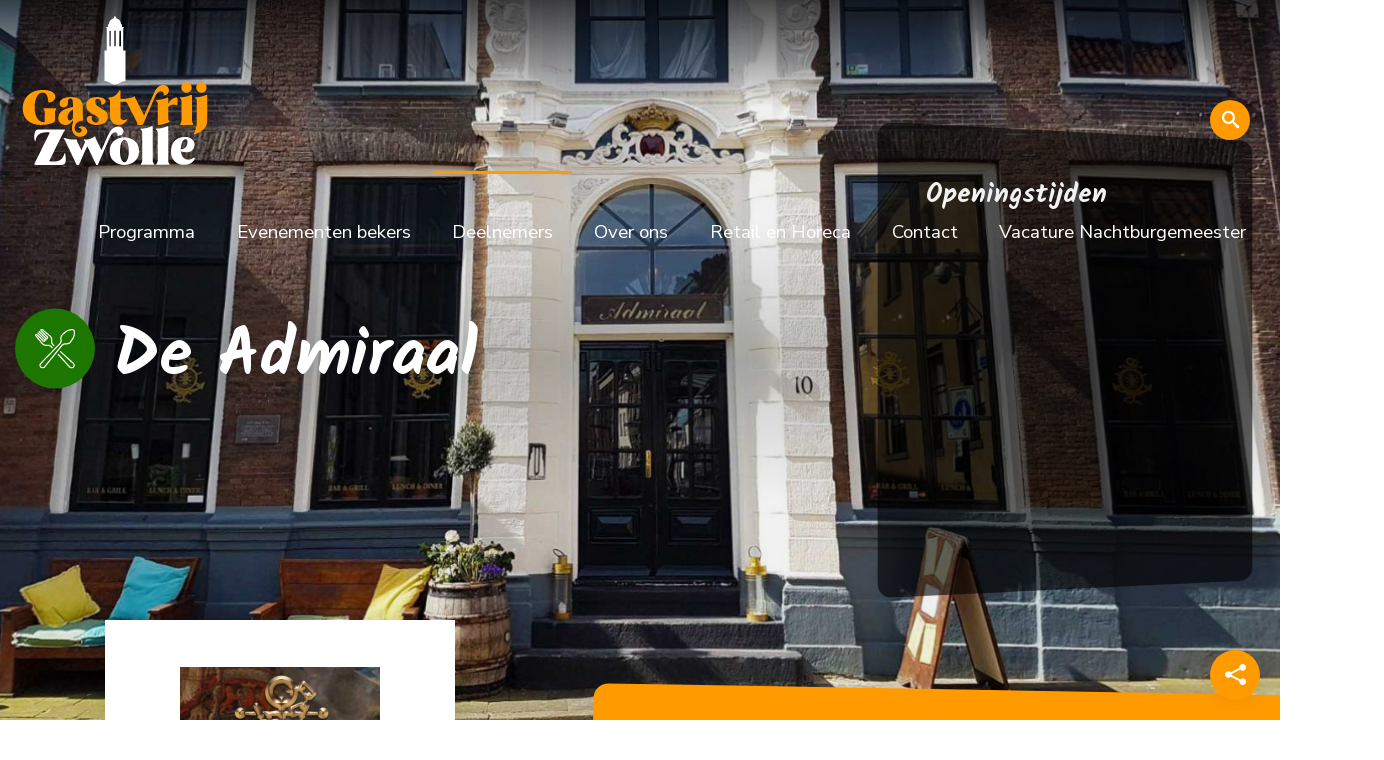

--- FILE ---
content_type: text/html; charset=UTF-8
request_url: https://gastvrijzwolle.nl/deelnemers/de-admiraal
body_size: 4324
content:
<!DOCTYPE html>
<html lang="nl">
<head>

    <title>De Admiraal - Gastvrij Zwolle</title>

    <meta charset="utf-8">
    <meta name="description" content=""/>
    <meta name="viewport" content="width=device-width, initial-scale=1.0, maximum-scale=1.0, user-scalable=0"/>

    <meta name="theme-color" content="">
    <meta name="msapplication-navbutton-color" content="">
    <meta name="apple-mobile-web-app-status-bar-style" content="">

    <meta property="og:title" content="De Admiraal - Gastvrij Zwolle">
    <meta property="og:description" content="">
    <meta property="og:url" content="https://gastvrijzwolle.nl/deelnemers/de-admiraal" />
    <meta property="og:type" content="website">

            <meta property="og:image" content="https://gastvrijzwolle.nl/files/5dee643f678f6/de-admiraal-0@header.jpg?1575904319" />
    
    <link href="/css/app.css?v1769999911" rel="stylesheet" type="text/css"/>
    <link rel="stylesheet" href="https://cdn.plyr.io/3.6.2/plyr.css" />
    <meta name="_token" content="t1nQnKGbt1XUe7mACwoeDOdkBxFI8ClmxIDxdHCM"/>

    <link rel="apple-touch-icon" sizes="57x57" href="/img/favicon/apple-icon-57x57.png">
    <link rel="apple-touch-icon" sizes="60x60" href="/img/favicon/apple-icon-60x60.png">
    <link rel="apple-touch-icon" sizes="72x72" href="/img/favicon/apple-icon-72x72.png">
    <link rel="apple-touch-icon" sizes="76x76" href="/img/favicon/apple-icon-76x76.png">
    <link rel="apple-touch-icon" sizes="114x114" href="img/favicon/apple-icon-114x114.png">
    <link rel="apple-touch-icon" sizes="120x120" href="/img/favicon/apple-icon-120x120.png">
    <link rel="apple-touch-icon" sizes="144x144" href="/img/favicon/apple-icon-144x144.png">
    <link rel="apple-touch-icon" sizes="152x152" href="/img/favicon/apple-icon-152x152.png">
    <link rel="apple-touch-icon" sizes="180x180" href="/img/favicon/apple-icon-180x180.png">
    <link rel="icon" type="image/png" sizes="192x192" href="/img/favicon/android-icon-192x192.png">
    <link rel="icon" type="image/png" sizes="32x32" href="/img/favicon/favicon-32x32.png">
    <link rel="icon" type="image/png" sizes="96x96" href="/img/favicon/favicon-96x96.png">
    <link rel="icon" type="image/png" sizes="16x16" href="/img/favicon/favicon-16x16.png">
    <link rel="manifest" href="/img/favicon/manifest.json">
    <meta name="msapplication-TileColor" content="#ffffff">
    <meta name="msapplication-TileImage" content="/img/favicon/ms-icon-144x144.png">
    <meta name="theme-color" content="#ffffff">

    
        <!-- Global site tag (gtag.js) - Google Analytics -->
            <script async src="https://www.googletagmanager.com/gtag/js?id=UA-164018629-1"></script>
            <script>
                window.dataLayer = window.dataLayer || [];
                function gtag(){dataLayer.push(arguments);}
                gtag('js', new Date());
                gtag('config', 'UA-164018629-1');
            </script>

    
</head>

<body data-modules='["user-detail"]'>

<div class="navicon hidden-xl-up">
    <span></span>
</div>

<div id="topbar" class="transparent">

    <div class="container-fluid">


        <div id="topbar-logo">
            <a href="/" title="">
                <img src="/img/logos/gastvrij-zwolle.svg"/>
            </a>
        </div>

        <nav class="hidden-lg-down">
                            <a href="/programma" class="">Programma</a>
                            <a href="/bekers" class="">Evenementen bekers</a>
                            <a href="/deelnemers" class="active">Deelnemers</a>
                            <a href="/over" class="">Over ons</a>
                            <a href="/voor-de-horeca" class="">Retail en Horeca</a>
                            <a href="/contact" class="">Contact</a>
                            <a href="/nachtburgemeester" class="">Vacature Nachtburgemeester</a>
                    </nav>

        <div id="topbar-circles" class="hidden-md-down">





            <a href="" class="circle search-trigger" id=""></a>

        </div>

    </div>

</div>


<div id="mobile">

    <div id="mobile-logo">

        <a href="/" title="">
            <img src="/img/logos/gastvrij-zwolle-diap.svg"/>
        </a>

    </div>

    <nav>

        
            <a href="/programma" class="">Programma</a>

        
            <a href="/bekers" class="">Evenementen bekers</a>

        
            <a href="/deelnemers" class="active">Deelnemers</a>

        
            <a href="/over" class="">Over ons</a>

        
            <a href="/voor-de-horeca" class="">Retail en Horeca</a>

        
            <a href="/contact" class="">Contact</a>

        
            <a href="/nachtburgemeester" class="">Vacature Nachtburgemeester</a>

        
    </nav>

    <div id="mobile-circles">

        <a href="https://www.instagram.com/zwollegastvrij/" target="_blank" class="circle instagram"></a>
        <a href="https://www.facebook.com/heszwolle" target="_blank" class="circle facebook"></a>
        <a href="https://twitter.com/HESZwolle" target="_blank" class="circle twitter"></a>
        <a href="https://www.youtube.com/channel/UC94ne_hf2ZPeUNTIkK6bIGA" target="_blank" class="circle youtube"></a>
        <a href="" class="circle search-trigger" id=""></a>

    </div>

</div>


    <div id="users-header">

        <div id="users-header-image">

                            <img src="/files/5dee643f678f6/de-admiraal-0@header.jpg?1575904319"/>
            
        </div>

        <div id="users-header-content">

            <div class="container-fluid">

                <span class="restaurant animate"></span>

                <div class="animate">
                    <h1>De Admiraal</h1>

                                                                
                </div>

            </div>

        </div>

        <div id="users-opening-hours">

            <div class="container-fluid">

                <div class="animate">

                    <h3>Openingstijden</h3>
                    
                </div>

            </div>

        </div>

    </div>

    <div id="users-details">

        <div id="users-maps" data-lat="" data-lng=""></div>

        <div id="users-details-bg"></div>

        <div class="container-fluid">

            <div class="row">

                <div class="col-md-6">

                    <div id="users-details-data">

                                                    <img src="/files/5e99d86994cfb/schermafbeelding-2020-04-17-om-182343@squire.png?1587140719"/>
                        
                        <strong>De Admiraal</strong>

                        <div></div>
                        <div> </div>

                        <div id="users-details-links">

                            
                                                            <a href="mailto:info@admiraalzwolle.nl" target="_blank" data-stat="e-mail">Mail ons</a>
                            
                            
                            
                            
                        </div>

                        
                            <div id="users-details-socials">

                                                                    <a href="https://www.instagram.com/admiraalzwolle" target="_blank" class="instagram"
                                       title="Volg De Admiraal op Instagram"></a>
                                
                                                                    <a href="https://www.facebook.com/admiraalzwolle/" target="_blank" class="facebook"
                                       title="Volg De Admiraal op Facebook"></a>
                                
                                
                                
                            </div>

                        
                        <a href="" target="_blank" id="route" class="btn-blue">Routebeschrijving</a>

                    </div>

                </div>

                <div class="col-md-6">

                    <div id="users-details-content">

                        <h2>De Admiraal</h2>

                        <div>
                            Admiraal Zwolle: meer dan alleen een steakhouse!

Ook in de middag zijn wij er voor u met een geweldige lunch en in de avond met lekkere drankjes
                        </div>

                        <div id="users-details-gallery">

                            
                                                                    <div>
                                        <a href="/files/5dee64403258b/de-admiraal-1.jpg" data-gallery="gallery"
                                           data-id="0">
                                            <img src="/files/5dee64403258b/de-admiraal-1@thumb.jpg?1575904320"/>
                                                                                    </a>
                                    </div>
                                                            
                                                                    <div>
                                        <a href="/files/5dee644177c3f/de-admiraal-2.jpg" data-gallery="gallery"
                                           data-id="1">
                                            <img src="/files/5dee644177c3f/de-admiraal-2@thumb.jpg?1575904322"/>
                                                                                    </a>
                                    </div>
                                                            
                                                                    <div>
                                        <a href="/files/5dee644387186/de-admiraal-3.jpg" data-gallery="gallery"
                                           data-id="2">
                                            <img src="/files/5dee644387186/de-admiraal-3@thumb.jpg?1575904323"/>
                                                                                    </a>
                                    </div>
                                                            
                                                                    <div>
                                        <a href="/files/5dee644462451/de-admiraal-4.jpg" data-gallery="gallery"
                                           data-id="3">
                                            <img src="/files/5dee644462451/de-admiraal-4@thumb.jpg?1575904324"/>
                                                                                            <span>+ 2</span>
                                                                                    </a>
                                    </div>
                                                            
                                                                    <div class="hidden">
                                        <a href="/files/5dee64455061d/de-admiraal-5.jpg" data-gallery="gallery"
                                           data-id="4">
                                        </a>
                                    </div>
                                                            
                                                                    <div class="hidden">
                                        <a href="/files/5dee6445bfcb3/de-admiraal-6.jpg" data-gallery="gallery"
                                           data-id="5">
                                        </a>
                                    </div>
                                                                                    </div>

                    </div>

                    <div id="users-vacancies">

                        <h2>Vacatures De Admiraal</h2>

                        
                        
                            <div>
                                De Admiraal heeft momenteel geen openstaande vacatures.
                            </div>

                        
                    </div>


                </div>

            </div>

        </div>

    </div>

    
    



<div id="partners">

    <div class="container-fluid ">

        <div>
            <h2>Partners Gastvrij Zwolle</h2>
        </div>

        <div class="owl-carousel">

            
                
                <div>

                    <a title="Grolsch"  href="https://www.grolsch.nl/" target="_blank"
                       rel="noopener nofollow"
                    >
                        <img alt="Grolsch" src="/files/5e9d90b958f63/grolsch@flat.png?1587384508"/>
                    </a>
                </div>
            
                
                <div>

                    <a title="Hanos"  href="https://www.hanos.nl/" target="_blank"
                       rel="noopener nofollow"
                    >
                        <img alt="Hanos" src="/files/683efcd7670a1/lo-hanos-ihg-paars@flat.jpg?1748958426"/>
                    </a>
                </div>
            
                
                <div>

                    <a title="Sligro"  href="https://www.sligro.nl/" target="_blank"
                       rel="noopener nofollow"
                    >
                        <img alt="Sligro" src="/files/5e9d912379bbe/sligro@flat.png?1587384614"/>
                    </a>
                </div>
            
                
                <div>

                    <a title="ZwolleFonds"  href="https://zwollefonds.nl/" target="_blank"
                       rel="noopener nofollow"
                    >
                        <img alt="ZwolleFonds" src="/files/5e9d91771ce4f/zwollefonds@flat.png?1587384698"/>
                    </a>
                </div>
            
                
                <div>

                    <a title="Gemeente Zwolle"  href="https://www.zwolle.nl/" target="_blank"
                       rel="noopener nofollow"
                    >
                        <img alt="Gemeente Zwolle" src="/files/5e9d918bac675/zwolle@flat.png?1587384717"/>
                    </a>
                </div>
            
                
                <div>

                    <a title="Het Academiehuis"  href="https://www.academiehuis.nl/" target="_blank"
                       rel="noopener nofollow"
                    >
                        <img alt="Het Academiehuis" src="/files/674da93671768/academiehuis-logo@flat.png?1733142843"/>
                    </a>
                </div>
            
                
                <div>

                    <a title="ANNO Stadsmuseum Zwolle"  href="https://anno.nl/" target="_blank"
                       rel="noopener nofollow"
                    >
                        <img alt="ANNO Stadsmuseum Zwolle" src="/files/674da9979a6f8/anno-stadsmuseum-logo@flat.png?1733142937"/>
                    </a>
                </div>
            
                
                <div>

                    <a title="Collectie Overijssel"  href="https://collectieoverijssel.nl/" target="_blank"
                       rel="noopener nofollow"
                    >
                        <img alt="Collectie Overijssel" src="/files/674db22644020/collectie-overijssel-resized@flat.png?1733145127"/>
                    </a>
                </div>
            
                
                <div>

                    <a title="De Klok Dranken"  href="https://www.deklokdranken.nl/" target="_blank"
                       rel="noopener nofollow"
                    >
                        <img alt="De Klok Dranken" src="/files/6757fb3eac659/original-ead4c83c-fe0b-4834-8705-902f81106c72@flat.jpeg?1733819200"/>
                    </a>
                </div>
            
                
                <div>

                    <a title="Jansen Vastgoed"  href="https://www.jansenvastgoed.nl/" target="_blank"
                       rel="noopener nofollow"
                    >
                        <img alt="Jansen Vastgoed" src="/files/674dacd785f6c/jansen-vastgoed-logo-2024@flat.png?1733143769"/>
                    </a>
                </div>
            
                
                <div>

                    <a title="Provincie Overijssel"  href="https://www.overijssel.nl/" target="_blank"
                       rel="noopener nofollow"
                    >
                        <img alt="Provincie Overijssel" src="/files/674dad248a3d1/provincie-overijssel-logo@flat.png?1733143851"/>
                    </a>
                </div>
            
                
                <div>

                    <a title="Marketingapparaat"  href="https://marketingapparaat.nl/" target="_blank"
                       rel="noopener nofollow"
                    >
                        <img alt="Marketingapparaat" src="/files/674dad797f90a/marketingapparaat-logo@flat.png?1733143931"/>
                    </a>
                </div>
            
                
                <div>

                    <a title="Markantus"  href="https://www.markantus.nl/" target="_blank"
                       rel="noopener nofollow"
                    >
                        <img alt="Markantus" src="/files/674dae51dc7ce/markantus-logo@flat.jpg?1733144149"/>
                    </a>
                </div>
            
                
                <div>

                    <a title="McDonalds"  href="https://mcdonaldsrestaurant.nl/heerde-kampen-zwolle" target="_blank"
                       rel="noopener nofollow"
                    >
                        <img alt="McDonalds" src="/files/674dae9d4ba29/mcdonalds-logo@flat.png?1733144223"/>
                    </a>
                </div>
            
                
                <div>

                    <a title="NiceCloud"  href="https://www.nicecloud.nl/" target="_blank"
                       rel="noopener nofollow"
                    >
                        <img alt="NiceCloud" src="/files/674daeea50dbb/nice-cloud-logo@flat.png?1733144301"/>
                    </a>
                </div>
            
                
                <div>

                    <a title="NIX18"  href="https://www.nix18.nl/" target="_blank"
                       rel="noopener nofollow"
                    >
                        <img alt="NIX18" src="/files/674daf10464c7/nix18-logo@flat.png?1733144338"/>
                    </a>
                </div>
            
                
                <div>

                    <a title="Novon"  href="https://novon.nl/" target="_blank"
                       rel="noopener nofollow"
                    >
                        <img alt="Novon" src="/files/674daf6331ca7/novon-blauw-cmyk@flat.png?1733144427"/>
                    </a>
                </div>
            
                
                <div>

                    <a title="Rabobank"  href="https://www.rabobank.nl/particulieren" target="_blank"
                       rel="noopener nofollow"
                    >
                        <img alt="Rabobank" src="/files/674db2425c084/rabobank-resized@flat.jpg?1733145156"/>
                    </a>
                </div>
            
                
                <div>

                    <a title="Raeth"  href="https://www.raeth.nl/" target="_blank"
                       rel="noopener nofollow"
                    >
                        <img alt="Raeth" src="/files/674db0139f1f9/raeth-logo@flat.jpg?1733144597"/>
                    </a>
                </div>
            
                
                <div>

                    <a title="SamenZwolle"  href="https://samenzwolle.nl/" target="_blank"
                       rel="noopener nofollow"
                    >
                        <img alt="SamenZwolle" src="/files/674db06e9395f/samenzwolle-resized@flat.jpg?1733144688"/>
                    </a>
                </div>
            
                
                <div>

                    <a title="Zwolle Marketing"  href="https://www.zwollemarketing.nl/" target="_blank"
                       rel="noopener nofollow"
                    >
                        <img alt="Zwolle Marketing" src="/files/674db230de6e0/zwolle-marketing-resized@flat.jpg?1733145138"/>
                    </a>
                </div>
            
                
                <div>

                    <a title="Zwolse theaters"  href="https://www.zwolsetheaters.nl/" target="_blank"
                       rel="noopener nofollow"
                    >
                        <img alt="Zwolse theaters" src="/files/674db103db83e/zwolse-theaters-logo@flat.png?1733144837"/>
                    </a>
                </div>
                    </div>
    </div>
</div>

<div id="footer">

    <div class="container-fluid">

        <div class="row">

            <div class="col-sm-6 col-lg-3">

                <strong>Ga snel naar</strong>
                                    <div>
                        <a href="/programma"
                           class="">Programma</a>
                    </div>
                                    <div>
                        <a href="/bekers"
                           class="">Evenementen bekers</a>
                    </div>
                                    <div>
                        <a href="/deelnemers"
                           class="active">Deelnemers</a>
                    </div>
                                    <div>
                        <a href="/over"
                           class="">Over ons</a>
                    </div>
                                    <div>
                        <a href="/voor-de-horeca"
                           class="">Retail en Horeca</a>
                    </div>
                                    <div>
                        <a href="/contact"
                           class="">Contact</a>
                    </div>
                                    <div>
                        <a href="/nachtburgemeester"
                           class="">Vacature Nachtburgemeester</a>
                    </div>
                
            </div>

            <div class="col-sm-6 col-lg-3">

                <strong>Deelnemers</strong>

                
                    
                        <div>
                            <a href="https://gastvrijzwolle.nl/deelnemers#restaurant" data-filter="restaurant">Restaurants</a>
                        </div>

                    
                
                    
                        <div>
                            <a href="https://gastvrijzwolle.nl/deelnemers#cafe" data-filter="cafe">Café&#039;s</a>
                        </div>

                    
                
                    
                        <div>
                            <a href="https://gastvrijzwolle.nl/deelnemers#accommodatie" data-filter="accommodatie">Accomodaties</a>
                        </div>

                    
                
                    
                
                    
                
                <div>
                    <a href="https://gastvrijzwolle.nl/deelnemers">Alle deelnemers</a>
                </div>

            </div>

            <div class="col-sm-6 col-lg-3">

                <strong>Programma</strong>

                
                    <div>
                        <a href="/programma/carnaval">Carnaval</a>
                    </div>
                
                    <div>
                        <a href="/programma/maximaal-muzikaal">Maximaal Muzikaal voorjaar</a>
                    </div>
                
                    <div>
                        <a href="/programma/koningsnacht">Koningsnacht</a>
                    </div>
                
                    <div>
                        <a href="/programma/koningsdag">Koningsdag</a>
                    </div>
                
                    <div>
                        <a href="/programma/asperge-maand">Aspergemaand</a>
                    </div>
                
                    <div>
                        <a href="/programma/bevrijdingsdag">Bevrijdingsdag</a>
                    </div>
                
                <div>
                    <a href="https://gastvrijzwolle.nl/programma">Hele programma</a>
                </div>

            </div>

            <div class="col-sm-6 col-lg-3">

                <div id="footer-socials">

                    <strong>Volg HESZ</strong>

                    <a href="https://www.instagram.com/zwollegastvrij/" target="_blank" class="circle instagram"></a>
                    <a href="https://www.facebook.com/heszwolle" target="_blank" class="circle facebook"></a>
                    <a href="https://twitter.com/HESZwolle" target="_blank" class="circle twitter"></a>
                    <a href="https://www.youtube.com/channel/UC94ne_hf2ZPeUNTIkK6bIGA" target="_blank" class="circle youtube"></a>

                    <img src="/img/logos/gastvrij-zwolle-diap.svg"/>

                </div>

            </div>

        </div>

    </div>

</div>

<div id="closure">

    <div class="container-fluid">

        <div class="row">

            <div class="col-lg-6">

                <span>&copy; HESZ 2026 </span>

                                    <a href="/algemene-voorwaarden"
                       class="">Algemene voorwaarden</a>
                                    <a href="/disclaimer"
                       class="">Disclaimer</a>
                                    <a href="/sitemap"
                       class="">Sitemap</a>
                                    <a href="/huisregels"
                       class="">Huisregels 2024</a>
                
            </div>

            <div class="col-lg-6 text-right">

                <a href="https://lundo.nl" target="_blank">Realisatie Lundo</a>

            </div>

        </div>

    </div>

</div>

<div class="lightbox">

    <div class="close">
        <a>
            <img alt="Sluiten" src="/img/icons/close-white.svg">
        </a>
    </div>

    <div class="main">
        <div>
            <nav>
                <a href="javascript:;" class="prev"><img alt="Vorige" src="/img/icons/arrows/left-round.svg"></a>
                <a href="javascript:;" class="next"><img alt="Volgende" src="/img/icons/arrows/right-round.svg"></a>
            </nav>

            <div class="image">
                <img alt="Huidige afbeelding" />
            </div>
        </div>
    </div>

    <div class="gallery">
        <div class="images-holder"></div>
    </div>

</div>


<div id="search">

    <div id="search-bg">

    </div>

    <div id="search-wrapper">

        <div class="container-fluid">

            <div id="search-form">
                <input type="text" id="keyword" placeholder="Je zoekterm"/>
            </div>

            <div id="search-results">

                <strong>Zoekresultaten</strong>

                <div id="search-results-content">
                    <p>Vul eerst een zoekterm in</p>
                </div>

            </div>

        </div>

    </div>

    <div id="search-close">

    </div>

</div>
<div id="share-button" class="hidden-md-down"></div>
<div id="share-button-mobile" class="hidden-lg-up"></div>

<div id="share" class="hide">

    <div id="share-bg"></div>
    <div id="share-close"></div>
    <div id="share-content">
        <h3>Deel deze pagina</h3>
        <ol>
            <li>
                <a href="http://www.facebook.com/sharer.php?u=https://gastvrijzwolle.nl/deelnemers/de-admiraal" target="_blank" class="facebook hide"></a>
            </li>
            <li>
                <a href="https://www.linkedin.com/sharing/share-offsite/?url=https://gastvrijzwolle.nl/deelnemers/de-admiraal" target="_blank" class="linkedin hide"></a>
            </li>
            <li>
                <a href="https://twitter.com/share?url=https://gastvrijzwolle.nl/deelnemers/de-admiraal&hashtags=Gastvrij+Zwolle" target="_blank" class="twitter hide"></a>
            </li>
            <li>
                <a href="https://web.whatsapp.com/send?text=https://gastvrijzwolle.nl/deelnemers/de-admiraal" target="_blank" class="whatsapp hide"></a>
            </li>
        </ol>
    </div>

</div>


<!-- Load Javascript -->
<script src="/js/app.js?v1769999911"></script>
<!-- / Load Javascript -->

</body>
</html>


--- FILE ---
content_type: text/css
request_url: https://gastvrijzwolle.nl/css/app.css?v1769999911
body_size: 23329
content:
@import url(https://fonts.googleapis.com/css?family=Kalam:700|Nunito+Sans:300,400,600,700,800,900);/*!
 * Bootstrap v4.0.0
 * Copyright 2011-2017 The Bootstrap Authors
 * Copyright 2011-2017 Twitter, Inc.
 * Licensed under MIT (https://github.com/twbs/bootstrap/blob/master/LICENSE)
 */
/*! normalize.css v5.0.0 | MIT License | github.com/necolas/normalize.css */
html {
  font-family: sans-serif;
  line-height: 1.15;
  -ms-text-size-adjust: 100%;
  -webkit-text-size-adjust: 100%;
}

body {
  margin: 0;
}

article,
aside,
footer,
header,
nav,
section {
  display: block;
}

h1 {
  font-size: 2em;
  margin: 0.67em 0;
}

figcaption,
figure,
main {
  display: block;
}

figure {
  margin: 1em 40px;
}

hr {
  box-sizing: content-box;
  height: 0;
  overflow: visible;
}

pre {
  font-family: monospace, monospace;
  font-size: 1em;
}

a {
  background-color: transparent;
  -webkit-text-decoration-skip: objects;
}

a:active,
a:hover {
  outline-width: 0;
}

abbr[title] {
  border-bottom: none;
  text-decoration: underline;
  -webkit-text-decoration: underline dotted;
          text-decoration: underline dotted;
}

b,
strong {
  font-weight: inherit;
}

b,
strong {
  font-weight: bolder;
}

code,
kbd,
samp {
  font-family: monospace, monospace;
  font-size: 1em;
}

dfn {
  font-style: italic;
}

mark {
  background-color: #ff0;
  color: #000;
}

small {
  font-size: 80%;
}

sub,
sup {
  font-size: 75%;
  line-height: 0;
  position: relative;
  vertical-align: baseline;
}

sub {
  bottom: -0.25em;
}

sup {
  top: -0.5em;
}

audio,
video {
  display: inline-block;
}

audio:not([controls]) {
  display: none;
  height: 0;
}

img {
  border-style: none;
}

svg:not(:root) {
  overflow: hidden;
}

button,
input,
optgroup,
select,
textarea {
  font-family: sans-serif;
  font-size: 100%;
  line-height: 1.15;
  margin: 0;
}

button,
input {
  overflow: visible;
}

button,
select {
  text-transform: none;
}

button,
html [type=button],
[type=reset],
[type=submit] {
  -webkit-appearance: button;
}

button::-moz-focus-inner,
[type=button]::-moz-focus-inner,
[type=reset]::-moz-focus-inner,
[type=submit]::-moz-focus-inner {
  border-style: none;
  padding: 0;
}

button:-moz-focusring,
[type=button]:-moz-focusring,
[type=reset]:-moz-focusring,
[type=submit]:-moz-focusring {
  outline: 1px dotted ButtonText;
}

fieldset {
  border: 1px solid #c0c0c0;
  margin: 0 2px;
  padding: 0.35em 0.625em 0.75em;
}

legend {
  box-sizing: border-box;
  color: inherit;
  display: table;
  max-width: 100%;
  padding: 0;
  white-space: normal;
}

progress {
  display: inline-block;
  vertical-align: baseline;
}

textarea {
  overflow: auto;
}

[type=checkbox],
[type=radio] {
  box-sizing: border-box;
  padding: 0;
}

[type=number]::-webkit-inner-spin-button,
[type=number]::-webkit-outer-spin-button {
  height: auto;
}

[type=search] {
  -webkit-appearance: textfield;
  outline-offset: -2px;
}

[type=search]::-webkit-search-cancel-button,
[type=search]::-webkit-search-decoration {
  -webkit-appearance: none;
}

::-webkit-file-upload-button {
  -webkit-appearance: button;
  font: inherit;
}

details,
menu {
  display: block;
}

summary {
  display: list-item;
}

canvas {
  display: inline-block;
}

template {
  display: none;
}

[hidden] {
  display: none;
}

@media print {
  *,
  *::before,
  *::after,
  p::first-letter,
  div::first-letter,
  blockquote::first-letter,
  li::first-letter,
  p::first-line,
  div::first-line,
  blockquote::first-line,
  li::first-line {
    text-shadow: none !important;
    box-shadow: none !important;
  }
  a,
  a:visited {
    text-decoration: underline;
  }
  abbr[title]::after {
    content: " (" attr(title) ")";
  }
  pre {
    white-space: pre-wrap !important;
  }
  pre,
  blockquote {
    border: 1px solid #999;
    page-break-inside: avoid;
  }
  thead {
    display: table-header-group;
  }
  tr,
  img {
    page-break-inside: avoid;
  }
  p,
  h2,
  h3 {
    orphans: 3;
    widows: 3;
  }
  h2,
  h3 {
    page-break-after: avoid;
  }
  .navbar {
    display: none;
  }
  .badge {
    border: 1px solid #000;
  }
  .table {
    border-collapse: collapse !important;
  }
  .table td,
  .table th {
    background-color: #fff !important;
  }
  .table-bordered th,
  .table-bordered td {
    border: 1px solid #ddd !important;
  }
}
html {
  box-sizing: border-box;
}

*,
*::before,
*::after {
  box-sizing: inherit;
}
html {
  -ms-overflow-style: scrollbar;
  -webkit-tap-highlight-color: rgba(0, 0, 0, 0);
}

body {
  font-family: -apple-system, system-ui, BlinkMacSystemFont, "Segoe UI", Roboto, "Helvetica Neue", Arial, sans-serif;
  font-size: 1rem;
  font-weight: normal;
  line-height: 1.5;
  color: #292b2c;
  background-color: #fff;
}

[tabindex="-1"]:focus {
  outline: none !important;
}

h1, h2, h3, h4, h5, h6 {
  margin-top: 0;
  margin-bottom: 0.5rem;
}

p {
  margin-top: 0;
  margin-bottom: 1rem;
}

abbr[title],
abbr[data-original-title] {
  cursor: help;
}

address {
  margin-bottom: 1rem;
  font-style: normal;
  line-height: inherit;
}

ol,
ul,
dl {
  margin-top: 0;
  margin-bottom: 1rem;
}

ol ol,
ul ul,
ol ul,
ul ol {
  margin-bottom: 0;
}

dt {
  font-weight: bold;
}

dd {
  margin-bottom: 0.5rem;
  margin-left: 0;
}

blockquote {
  margin: 0 0 1rem;
}

a {
  color: #0275d8;
  text-decoration: none;
}
a:focus, a:hover {
  color: #014c8c;
  text-decoration: underline;
}

a:not([href]):not([tabindex]) {
  color: inherit;
  text-decoration: none;
}
a:not([href]):not([tabindex]):focus, a:not([href]):not([tabindex]):hover {
  color: inherit;
  text-decoration: none;
}
a:not([href]):not([tabindex]):focus {
  outline: 0;
}

pre {
  margin-top: 0;
  margin-bottom: 1rem;
  overflow: auto;
}

figure {
  margin: 0 0 1rem;
}

img {
  vertical-align: middle;
}

[role=button] {
  cursor: pointer;
}

a,
area,
button,
[role=button],
input,
label,
select,
summary,
textarea {
  touch-action: manipulation;
}

table {
  border-collapse: collapse;
  background-color: transparent;
}

caption {
  padding-top: 0.75rem;
  padding-bottom: 0.75rem;
  color: #636c72;
  text-align: left;
  caption-side: bottom;
}

th {
  text-align: left;
}

label {
  display: inline-block;
  margin-bottom: 0.5rem;
}

button:focus {
  outline: 1px dotted;
  outline: 5px auto -webkit-focus-ring-color;
}

input,
button,
select,
textarea {
  line-height: inherit;
}

input[type=radio]:disabled,
input[type=checkbox]:disabled {
  cursor: not-allowed;
}

input[type=date],
input[type=time],
input[type=datetime-local],
input[type=month] {
  -webkit-appearance: listbox;
}

textarea {
  resize: vertical;
}

fieldset {
  min-width: 0;
  padding: 0;
  margin: 0;
  border: 0;
}

legend {
  display: block;
  width: 100%;
  padding: 0;
  margin-bottom: 0.5rem;
  font-size: 1.5rem;
  line-height: inherit;
}

input[type=search] {
  -webkit-appearance: none;
}

output {
  display: inline-block;
}

[hidden] {
  display: none !important;
}

.container {
  position: relative;
  margin-left: auto;
  margin-right: auto;
  padding-right: 15px;
  padding-left: 15px;
}
@media (min-width: 576px) {
  .container {
    padding-right: 15px;
    padding-left: 15px;
  }
}
@media (min-width: 768px) {
  .container {
    padding-right: 15px;
    padding-left: 15px;
  }
}
@media (min-width: 992px) {
  .container {
    padding-right: 15px;
    padding-left: 15px;
  }
}
@media (min-width: 1200px) {
  .container {
    padding-right: 15px;
    padding-left: 15px;
  }
}
@media (min-width: 576px) {
  .container {
    width: 540px;
    max-width: 100%;
  }
}
@media (min-width: 768px) {
  .container {
    width: 720px;
    max-width: 100%;
  }
}
@media (min-width: 992px) {
  .container {
    width: 960px;
    max-width: 100%;
  }
}
@media (min-width: 1200px) {
  .container {
    width: 1140px;
    max-width: 100%;
  }
}

.container-fluid {
  position: relative;
  margin-left: auto;
  margin-right: auto;
  padding-right: 15px;
  padding-left: 15px;
}
@media (min-width: 576px) {
  .container-fluid {
    padding-right: 15px;
    padding-left: 15px;
  }
}
@media (min-width: 768px) {
  .container-fluid {
    padding-right: 15px;
    padding-left: 15px;
  }
}
@media (min-width: 992px) {
  .container-fluid {
    padding-right: 15px;
    padding-left: 15px;
  }
}
@media (min-width: 1200px) {
  .container-fluid {
    padding-right: 15px;
    padding-left: 15px;
  }
}

.row {
  display: flex;
  flex-wrap: wrap;
  margin-right: -15px;
  margin-left: -15px;
}
@media (min-width: 576px) {
  .row {
    margin-right: -15px;
    margin-left: -15px;
  }
}
@media (min-width: 768px) {
  .row {
    margin-right: -15px;
    margin-left: -15px;
  }
}
@media (min-width: 992px) {
  .row {
    margin-right: -15px;
    margin-left: -15px;
  }
}
@media (min-width: 1200px) {
  .row {
    margin-right: -15px;
    margin-left: -15px;
  }
}

.no-gutters {
  margin-right: 0;
  margin-left: 0;
}
.no-gutters > .col,
.no-gutters > [class*=col-] {
  padding-right: 0;
  padding-left: 0;
}

.col-xl, .col-xl-12, .col-xl-11, .col-xl-10, .col-xl-9, .col-xl-8, .col-xl-7, .col-xl-6, .col-xl-5, .col-xl-4, .col-xl-3, .col-xl-2, .col-xl-1, .col-lg, .col-lg-12, .col-lg-11, .col-lg-10, .col-lg-9, .col-lg-8, .col-lg-7, .col-lg-6, .col-lg-5, .col-lg-4, .col-lg-3, .col-lg-2, .col-lg-1, .col-md, .col-md-12, .col-md-11, .col-md-10, .col-md-9, .col-md-8, .col-md-7, .col-md-6, .col-md-5, .col-md-4, .col-md-3, .col-md-2, .col-md-1, .col-sm, .col-sm-12, .col-sm-11, .col-sm-10, .col-sm-9, .col-sm-8, .col-sm-7, .col-sm-6, .col-sm-5, .col-sm-4, .col-sm-3, .col-sm-2, .col-sm-1, .col, .col-12, .col-11, .col-10, .col-9, .col-8, .col-7, .col-6, .col-5, .col-4, .col-3, .col-2, .col-1 {
  position: relative;
  width: 100%;
  min-height: 1px;
  padding-right: 15px;
  padding-left: 15px;
}
@media (min-width: 576px) {
  .col-xl, .col-xl-12, .col-xl-11, .col-xl-10, .col-xl-9, .col-xl-8, .col-xl-7, .col-xl-6, .col-xl-5, .col-xl-4, .col-xl-3, .col-xl-2, .col-xl-1, .col-lg, .col-lg-12, .col-lg-11, .col-lg-10, .col-lg-9, .col-lg-8, .col-lg-7, .col-lg-6, .col-lg-5, .col-lg-4, .col-lg-3, .col-lg-2, .col-lg-1, .col-md, .col-md-12, .col-md-11, .col-md-10, .col-md-9, .col-md-8, .col-md-7, .col-md-6, .col-md-5, .col-md-4, .col-md-3, .col-md-2, .col-md-1, .col-sm, .col-sm-12, .col-sm-11, .col-sm-10, .col-sm-9, .col-sm-8, .col-sm-7, .col-sm-6, .col-sm-5, .col-sm-4, .col-sm-3, .col-sm-2, .col-sm-1, .col, .col-12, .col-11, .col-10, .col-9, .col-8, .col-7, .col-6, .col-5, .col-4, .col-3, .col-2, .col-1 {
    padding-right: 15px;
    padding-left: 15px;
  }
}
@media (min-width: 768px) {
  .col-xl, .col-xl-12, .col-xl-11, .col-xl-10, .col-xl-9, .col-xl-8, .col-xl-7, .col-xl-6, .col-xl-5, .col-xl-4, .col-xl-3, .col-xl-2, .col-xl-1, .col-lg, .col-lg-12, .col-lg-11, .col-lg-10, .col-lg-9, .col-lg-8, .col-lg-7, .col-lg-6, .col-lg-5, .col-lg-4, .col-lg-3, .col-lg-2, .col-lg-1, .col-md, .col-md-12, .col-md-11, .col-md-10, .col-md-9, .col-md-8, .col-md-7, .col-md-6, .col-md-5, .col-md-4, .col-md-3, .col-md-2, .col-md-1, .col-sm, .col-sm-12, .col-sm-11, .col-sm-10, .col-sm-9, .col-sm-8, .col-sm-7, .col-sm-6, .col-sm-5, .col-sm-4, .col-sm-3, .col-sm-2, .col-sm-1, .col, .col-12, .col-11, .col-10, .col-9, .col-8, .col-7, .col-6, .col-5, .col-4, .col-3, .col-2, .col-1 {
    padding-right: 15px;
    padding-left: 15px;
  }
}
@media (min-width: 992px) {
  .col-xl, .col-xl-12, .col-xl-11, .col-xl-10, .col-xl-9, .col-xl-8, .col-xl-7, .col-xl-6, .col-xl-5, .col-xl-4, .col-xl-3, .col-xl-2, .col-xl-1, .col-lg, .col-lg-12, .col-lg-11, .col-lg-10, .col-lg-9, .col-lg-8, .col-lg-7, .col-lg-6, .col-lg-5, .col-lg-4, .col-lg-3, .col-lg-2, .col-lg-1, .col-md, .col-md-12, .col-md-11, .col-md-10, .col-md-9, .col-md-8, .col-md-7, .col-md-6, .col-md-5, .col-md-4, .col-md-3, .col-md-2, .col-md-1, .col-sm, .col-sm-12, .col-sm-11, .col-sm-10, .col-sm-9, .col-sm-8, .col-sm-7, .col-sm-6, .col-sm-5, .col-sm-4, .col-sm-3, .col-sm-2, .col-sm-1, .col, .col-12, .col-11, .col-10, .col-9, .col-8, .col-7, .col-6, .col-5, .col-4, .col-3, .col-2, .col-1 {
    padding-right: 15px;
    padding-left: 15px;
  }
}
@media (min-width: 1200px) {
  .col-xl, .col-xl-12, .col-xl-11, .col-xl-10, .col-xl-9, .col-xl-8, .col-xl-7, .col-xl-6, .col-xl-5, .col-xl-4, .col-xl-3, .col-xl-2, .col-xl-1, .col-lg, .col-lg-12, .col-lg-11, .col-lg-10, .col-lg-9, .col-lg-8, .col-lg-7, .col-lg-6, .col-lg-5, .col-lg-4, .col-lg-3, .col-lg-2, .col-lg-1, .col-md, .col-md-12, .col-md-11, .col-md-10, .col-md-9, .col-md-8, .col-md-7, .col-md-6, .col-md-5, .col-md-4, .col-md-3, .col-md-2, .col-md-1, .col-sm, .col-sm-12, .col-sm-11, .col-sm-10, .col-sm-9, .col-sm-8, .col-sm-7, .col-sm-6, .col-sm-5, .col-sm-4, .col-sm-3, .col-sm-2, .col-sm-1, .col, .col-12, .col-11, .col-10, .col-9, .col-8, .col-7, .col-6, .col-5, .col-4, .col-3, .col-2, .col-1 {
    padding-right: 15px;
    padding-left: 15px;
  }
}

.col {
  flex-basis: 0;
  flex-grow: 1;
  max-width: 100%;
}

.col-auto {
  flex: 0 0 auto;
  width: auto;
}

.col-1 {
  flex: 0 0 8.3333333333%;
  max-width: 8.3333333333%;
}

.col-2 {
  flex: 0 0 16.6666666667%;
  max-width: 16.6666666667%;
}

.col-3 {
  flex: 0 0 25%;
  max-width: 25%;
}

.col-4 {
  flex: 0 0 33.3333333333%;
  max-width: 33.3333333333%;
}

.col-5 {
  flex: 0 0 41.6666666667%;
  max-width: 41.6666666667%;
}

.col-6 {
  flex: 0 0 50%;
  max-width: 50%;
}

.col-7 {
  flex: 0 0 58.3333333333%;
  max-width: 58.3333333333%;
}

.col-8 {
  flex: 0 0 66.6666666667%;
  max-width: 66.6666666667%;
}

.col-9 {
  flex: 0 0 75%;
  max-width: 75%;
}

.col-10 {
  flex: 0 0 83.3333333333%;
  max-width: 83.3333333333%;
}

.col-11 {
  flex: 0 0 91.6666666667%;
  max-width: 91.6666666667%;
}

.col-12 {
  flex: 0 0 100%;
  max-width: 100%;
}

.pull-0 {
  right: auto;
}

.pull-1 {
  right: 8.3333333333%;
}

.pull-2 {
  right: 16.6666666667%;
}

.pull-3 {
  right: 25%;
}

.pull-4 {
  right: 33.3333333333%;
}

.pull-5 {
  right: 41.6666666667%;
}

.pull-6 {
  right: 50%;
}

.pull-7 {
  right: 58.3333333333%;
}

.pull-8 {
  right: 66.6666666667%;
}

.pull-9 {
  right: 75%;
}

.pull-10 {
  right: 83.3333333333%;
}

.pull-11 {
  right: 91.6666666667%;
}

.pull-12 {
  right: 100%;
}

.push-0 {
  left: auto;
}

.push-1 {
  left: 8.3333333333%;
}

.push-2 {
  left: 16.6666666667%;
}

.push-3 {
  left: 25%;
}

.push-4 {
  left: 33.3333333333%;
}

.push-5 {
  left: 41.6666666667%;
}

.push-6 {
  left: 50%;
}

.push-7 {
  left: 58.3333333333%;
}

.push-8 {
  left: 66.6666666667%;
}

.push-9 {
  left: 75%;
}

.push-10 {
  left: 83.3333333333%;
}

.push-11 {
  left: 91.6666666667%;
}

.push-12 {
  left: 100%;
}

.offset-1 {
  margin-left: 8.3333333333%;
}

.offset-2 {
  margin-left: 16.6666666667%;
}

.offset-3 {
  margin-left: 25%;
}

.offset-4 {
  margin-left: 33.3333333333%;
}

.offset-5 {
  margin-left: 41.6666666667%;
}

.offset-6 {
  margin-left: 50%;
}

.offset-7 {
  margin-left: 58.3333333333%;
}

.offset-8 {
  margin-left: 66.6666666667%;
}

.offset-9 {
  margin-left: 75%;
}

.offset-10 {
  margin-left: 83.3333333333%;
}

.offset-11 {
  margin-left: 91.6666666667%;
}

@media (min-width: 576px) {
  .col-sm {
    flex-basis: 0;
    flex-grow: 1;
    max-width: 100%;
  }
  .col-sm-auto {
    flex: 0 0 auto;
    width: auto;
  }
  .col-sm-1 {
    flex: 0 0 8.3333333333%;
    max-width: 8.3333333333%;
  }
  .col-sm-2 {
    flex: 0 0 16.6666666667%;
    max-width: 16.6666666667%;
  }
  .col-sm-3 {
    flex: 0 0 25%;
    max-width: 25%;
  }
  .col-sm-4 {
    flex: 0 0 33.3333333333%;
    max-width: 33.3333333333%;
  }
  .col-sm-5 {
    flex: 0 0 41.6666666667%;
    max-width: 41.6666666667%;
  }
  .col-sm-6 {
    flex: 0 0 50%;
    max-width: 50%;
  }
  .col-sm-7 {
    flex: 0 0 58.3333333333%;
    max-width: 58.3333333333%;
  }
  .col-sm-8 {
    flex: 0 0 66.6666666667%;
    max-width: 66.6666666667%;
  }
  .col-sm-9 {
    flex: 0 0 75%;
    max-width: 75%;
  }
  .col-sm-10 {
    flex: 0 0 83.3333333333%;
    max-width: 83.3333333333%;
  }
  .col-sm-11 {
    flex: 0 0 91.6666666667%;
    max-width: 91.6666666667%;
  }
  .col-sm-12 {
    flex: 0 0 100%;
    max-width: 100%;
  }
  .pull-sm-0 {
    right: auto;
  }
  .pull-sm-1 {
    right: 8.3333333333%;
  }
  .pull-sm-2 {
    right: 16.6666666667%;
  }
  .pull-sm-3 {
    right: 25%;
  }
  .pull-sm-4 {
    right: 33.3333333333%;
  }
  .pull-sm-5 {
    right: 41.6666666667%;
  }
  .pull-sm-6 {
    right: 50%;
  }
  .pull-sm-7 {
    right: 58.3333333333%;
  }
  .pull-sm-8 {
    right: 66.6666666667%;
  }
  .pull-sm-9 {
    right: 75%;
  }
  .pull-sm-10 {
    right: 83.3333333333%;
  }
  .pull-sm-11 {
    right: 91.6666666667%;
  }
  .pull-sm-12 {
    right: 100%;
  }
  .push-sm-0 {
    left: auto;
  }
  .push-sm-1 {
    left: 8.3333333333%;
  }
  .push-sm-2 {
    left: 16.6666666667%;
  }
  .push-sm-3 {
    left: 25%;
  }
  .push-sm-4 {
    left: 33.3333333333%;
  }
  .push-sm-5 {
    left: 41.6666666667%;
  }
  .push-sm-6 {
    left: 50%;
  }
  .push-sm-7 {
    left: 58.3333333333%;
  }
  .push-sm-8 {
    left: 66.6666666667%;
  }
  .push-sm-9 {
    left: 75%;
  }
  .push-sm-10 {
    left: 83.3333333333%;
  }
  .push-sm-11 {
    left: 91.6666666667%;
  }
  .push-sm-12 {
    left: 100%;
  }
  .offset-sm-0 {
    margin-left: 0%;
  }
  .offset-sm-1 {
    margin-left: 8.3333333333%;
  }
  .offset-sm-2 {
    margin-left: 16.6666666667%;
  }
  .offset-sm-3 {
    margin-left: 25%;
  }
  .offset-sm-4 {
    margin-left: 33.3333333333%;
  }
  .offset-sm-5 {
    margin-left: 41.6666666667%;
  }
  .offset-sm-6 {
    margin-left: 50%;
  }
  .offset-sm-7 {
    margin-left: 58.3333333333%;
  }
  .offset-sm-8 {
    margin-left: 66.6666666667%;
  }
  .offset-sm-9 {
    margin-left: 75%;
  }
  .offset-sm-10 {
    margin-left: 83.3333333333%;
  }
  .offset-sm-11 {
    margin-left: 91.6666666667%;
  }
}
@media (min-width: 768px) {
  .col-md {
    flex-basis: 0;
    flex-grow: 1;
    max-width: 100%;
  }
  .col-md-auto {
    flex: 0 0 auto;
    width: auto;
  }
  .col-md-1 {
    flex: 0 0 8.3333333333%;
    max-width: 8.3333333333%;
  }
  .col-md-2 {
    flex: 0 0 16.6666666667%;
    max-width: 16.6666666667%;
  }
  .col-md-3 {
    flex: 0 0 25%;
    max-width: 25%;
  }
  .col-md-4 {
    flex: 0 0 33.3333333333%;
    max-width: 33.3333333333%;
  }
  .col-md-5 {
    flex: 0 0 41.6666666667%;
    max-width: 41.6666666667%;
  }
  .col-md-6 {
    flex: 0 0 50%;
    max-width: 50%;
  }
  .col-md-7 {
    flex: 0 0 58.3333333333%;
    max-width: 58.3333333333%;
  }
  .col-md-8 {
    flex: 0 0 66.6666666667%;
    max-width: 66.6666666667%;
  }
  .col-md-9 {
    flex: 0 0 75%;
    max-width: 75%;
  }
  .col-md-10 {
    flex: 0 0 83.3333333333%;
    max-width: 83.3333333333%;
  }
  .col-md-11 {
    flex: 0 0 91.6666666667%;
    max-width: 91.6666666667%;
  }
  .col-md-12 {
    flex: 0 0 100%;
    max-width: 100%;
  }
  .pull-md-0 {
    right: auto;
  }
  .pull-md-1 {
    right: 8.3333333333%;
  }
  .pull-md-2 {
    right: 16.6666666667%;
  }
  .pull-md-3 {
    right: 25%;
  }
  .pull-md-4 {
    right: 33.3333333333%;
  }
  .pull-md-5 {
    right: 41.6666666667%;
  }
  .pull-md-6 {
    right: 50%;
  }
  .pull-md-7 {
    right: 58.3333333333%;
  }
  .pull-md-8 {
    right: 66.6666666667%;
  }
  .pull-md-9 {
    right: 75%;
  }
  .pull-md-10 {
    right: 83.3333333333%;
  }
  .pull-md-11 {
    right: 91.6666666667%;
  }
  .pull-md-12 {
    right: 100%;
  }
  .push-md-0 {
    left: auto;
  }
  .push-md-1 {
    left: 8.3333333333%;
  }
  .push-md-2 {
    left: 16.6666666667%;
  }
  .push-md-3 {
    left: 25%;
  }
  .push-md-4 {
    left: 33.3333333333%;
  }
  .push-md-5 {
    left: 41.6666666667%;
  }
  .push-md-6 {
    left: 50%;
  }
  .push-md-7 {
    left: 58.3333333333%;
  }
  .push-md-8 {
    left: 66.6666666667%;
  }
  .push-md-9 {
    left: 75%;
  }
  .push-md-10 {
    left: 83.3333333333%;
  }
  .push-md-11 {
    left: 91.6666666667%;
  }
  .push-md-12 {
    left: 100%;
  }
  .offset-md-0 {
    margin-left: 0%;
  }
  .offset-md-1 {
    margin-left: 8.3333333333%;
  }
  .offset-md-2 {
    margin-left: 16.6666666667%;
  }
  .offset-md-3 {
    margin-left: 25%;
  }
  .offset-md-4 {
    margin-left: 33.3333333333%;
  }
  .offset-md-5 {
    margin-left: 41.6666666667%;
  }
  .offset-md-6 {
    margin-left: 50%;
  }
  .offset-md-7 {
    margin-left: 58.3333333333%;
  }
  .offset-md-8 {
    margin-left: 66.6666666667%;
  }
  .offset-md-9 {
    margin-left: 75%;
  }
  .offset-md-10 {
    margin-left: 83.3333333333%;
  }
  .offset-md-11 {
    margin-left: 91.6666666667%;
  }
}
@media (min-width: 992px) {
  .col-lg {
    flex-basis: 0;
    flex-grow: 1;
    max-width: 100%;
  }
  .col-lg-auto {
    flex: 0 0 auto;
    width: auto;
  }
  .col-lg-1 {
    flex: 0 0 8.3333333333%;
    max-width: 8.3333333333%;
  }
  .col-lg-2 {
    flex: 0 0 16.6666666667%;
    max-width: 16.6666666667%;
  }
  .col-lg-3 {
    flex: 0 0 25%;
    max-width: 25%;
  }
  .col-lg-4 {
    flex: 0 0 33.3333333333%;
    max-width: 33.3333333333%;
  }
  .col-lg-5 {
    flex: 0 0 41.6666666667%;
    max-width: 41.6666666667%;
  }
  .col-lg-6 {
    flex: 0 0 50%;
    max-width: 50%;
  }
  .col-lg-7 {
    flex: 0 0 58.3333333333%;
    max-width: 58.3333333333%;
  }
  .col-lg-8 {
    flex: 0 0 66.6666666667%;
    max-width: 66.6666666667%;
  }
  .col-lg-9 {
    flex: 0 0 75%;
    max-width: 75%;
  }
  .col-lg-10 {
    flex: 0 0 83.3333333333%;
    max-width: 83.3333333333%;
  }
  .col-lg-11 {
    flex: 0 0 91.6666666667%;
    max-width: 91.6666666667%;
  }
  .col-lg-12 {
    flex: 0 0 100%;
    max-width: 100%;
  }
  .pull-lg-0 {
    right: auto;
  }
  .pull-lg-1 {
    right: 8.3333333333%;
  }
  .pull-lg-2 {
    right: 16.6666666667%;
  }
  .pull-lg-3 {
    right: 25%;
  }
  .pull-lg-4 {
    right: 33.3333333333%;
  }
  .pull-lg-5 {
    right: 41.6666666667%;
  }
  .pull-lg-6 {
    right: 50%;
  }
  .pull-lg-7 {
    right: 58.3333333333%;
  }
  .pull-lg-8 {
    right: 66.6666666667%;
  }
  .pull-lg-9 {
    right: 75%;
  }
  .pull-lg-10 {
    right: 83.3333333333%;
  }
  .pull-lg-11 {
    right: 91.6666666667%;
  }
  .pull-lg-12 {
    right: 100%;
  }
  .push-lg-0 {
    left: auto;
  }
  .push-lg-1 {
    left: 8.3333333333%;
  }
  .push-lg-2 {
    left: 16.6666666667%;
  }
  .push-lg-3 {
    left: 25%;
  }
  .push-lg-4 {
    left: 33.3333333333%;
  }
  .push-lg-5 {
    left: 41.6666666667%;
  }
  .push-lg-6 {
    left: 50%;
  }
  .push-lg-7 {
    left: 58.3333333333%;
  }
  .push-lg-8 {
    left: 66.6666666667%;
  }
  .push-lg-9 {
    left: 75%;
  }
  .push-lg-10 {
    left: 83.3333333333%;
  }
  .push-lg-11 {
    left: 91.6666666667%;
  }
  .push-lg-12 {
    left: 100%;
  }
  .offset-lg-0 {
    margin-left: 0%;
  }
  .offset-lg-1 {
    margin-left: 8.3333333333%;
  }
  .offset-lg-2 {
    margin-left: 16.6666666667%;
  }
  .offset-lg-3 {
    margin-left: 25%;
  }
  .offset-lg-4 {
    margin-left: 33.3333333333%;
  }
  .offset-lg-5 {
    margin-left: 41.6666666667%;
  }
  .offset-lg-6 {
    margin-left: 50%;
  }
  .offset-lg-7 {
    margin-left: 58.3333333333%;
  }
  .offset-lg-8 {
    margin-left: 66.6666666667%;
  }
  .offset-lg-9 {
    margin-left: 75%;
  }
  .offset-lg-10 {
    margin-left: 83.3333333333%;
  }
  .offset-lg-11 {
    margin-left: 91.6666666667%;
  }
}
@media (min-width: 1200px) {
  .col-xl {
    flex-basis: 0;
    flex-grow: 1;
    max-width: 100%;
  }
  .col-xl-auto {
    flex: 0 0 auto;
    width: auto;
  }
  .col-xl-1 {
    flex: 0 0 8.3333333333%;
    max-width: 8.3333333333%;
  }
  .col-xl-2 {
    flex: 0 0 16.6666666667%;
    max-width: 16.6666666667%;
  }
  .col-xl-3 {
    flex: 0 0 25%;
    max-width: 25%;
  }
  .col-xl-4 {
    flex: 0 0 33.3333333333%;
    max-width: 33.3333333333%;
  }
  .col-xl-5 {
    flex: 0 0 41.6666666667%;
    max-width: 41.6666666667%;
  }
  .col-xl-6 {
    flex: 0 0 50%;
    max-width: 50%;
  }
  .col-xl-7 {
    flex: 0 0 58.3333333333%;
    max-width: 58.3333333333%;
  }
  .col-xl-8 {
    flex: 0 0 66.6666666667%;
    max-width: 66.6666666667%;
  }
  .col-xl-9 {
    flex: 0 0 75%;
    max-width: 75%;
  }
  .col-xl-10 {
    flex: 0 0 83.3333333333%;
    max-width: 83.3333333333%;
  }
  .col-xl-11 {
    flex: 0 0 91.6666666667%;
    max-width: 91.6666666667%;
  }
  .col-xl-12 {
    flex: 0 0 100%;
    max-width: 100%;
  }
  .pull-xl-0 {
    right: auto;
  }
  .pull-xl-1 {
    right: 8.3333333333%;
  }
  .pull-xl-2 {
    right: 16.6666666667%;
  }
  .pull-xl-3 {
    right: 25%;
  }
  .pull-xl-4 {
    right: 33.3333333333%;
  }
  .pull-xl-5 {
    right: 41.6666666667%;
  }
  .pull-xl-6 {
    right: 50%;
  }
  .pull-xl-7 {
    right: 58.3333333333%;
  }
  .pull-xl-8 {
    right: 66.6666666667%;
  }
  .pull-xl-9 {
    right: 75%;
  }
  .pull-xl-10 {
    right: 83.3333333333%;
  }
  .pull-xl-11 {
    right: 91.6666666667%;
  }
  .pull-xl-12 {
    right: 100%;
  }
  .push-xl-0 {
    left: auto;
  }
  .push-xl-1 {
    left: 8.3333333333%;
  }
  .push-xl-2 {
    left: 16.6666666667%;
  }
  .push-xl-3 {
    left: 25%;
  }
  .push-xl-4 {
    left: 33.3333333333%;
  }
  .push-xl-5 {
    left: 41.6666666667%;
  }
  .push-xl-6 {
    left: 50%;
  }
  .push-xl-7 {
    left: 58.3333333333%;
  }
  .push-xl-8 {
    left: 66.6666666667%;
  }
  .push-xl-9 {
    left: 75%;
  }
  .push-xl-10 {
    left: 83.3333333333%;
  }
  .push-xl-11 {
    left: 91.6666666667%;
  }
  .push-xl-12 {
    left: 100%;
  }
  .offset-xl-0 {
    margin-left: 0%;
  }
  .offset-xl-1 {
    margin-left: 8.3333333333%;
  }
  .offset-xl-2 {
    margin-left: 16.6666666667%;
  }
  .offset-xl-3 {
    margin-left: 25%;
  }
  .offset-xl-4 {
    margin-left: 33.3333333333%;
  }
  .offset-xl-5 {
    margin-left: 41.6666666667%;
  }
  .offset-xl-6 {
    margin-left: 50%;
  }
  .offset-xl-7 {
    margin-left: 58.3333333333%;
  }
  .offset-xl-8 {
    margin-left: 66.6666666667%;
  }
  .offset-xl-9 {
    margin-left: 75%;
  }
  .offset-xl-10 {
    margin-left: 83.3333333333%;
  }
  .offset-xl-11 {
    margin-left: 91.6666666667%;
  }
}
.align-baseline {
  vertical-align: baseline !important;
}

.align-top {
  vertical-align: top !important;
}

.align-middle {
  vertical-align: middle !important;
}

.align-bottom {
  vertical-align: bottom !important;
}

.align-text-bottom {
  vertical-align: text-bottom !important;
}

.align-text-top {
  vertical-align: text-top !important;
}

.bg-faded {
  background-color: #f7f7f7;
}

.bg-primary {
  background-color: #0275d8 !important;
}

a.bg-primary:focus, a.bg-primary:hover {
  background-color: #025aa5 !important;
}

.bg-success {
  background-color: #5cb85c !important;
}

a.bg-success:focus, a.bg-success:hover {
  background-color: #449d44 !important;
}

.bg-info {
  background-color: #5bc0de !important;
}

a.bg-info:focus, a.bg-info:hover {
  background-color: #31b0d5 !important;
}

.bg-warning {
  background-color: #f0ad4e !important;
}

a.bg-warning:focus, a.bg-warning:hover {
  background-color: #ec971f !important;
}

.bg-danger {
  background-color: #d9534f !important;
}

a.bg-danger:focus, a.bg-danger:hover {
  background-color: #c9302c !important;
}

.bg-inverse {
  background-color: #292b2c !important;
}

a.bg-inverse:focus, a.bg-inverse:hover {
  background-color: #101112 !important;
}

.border-0 {
  border: 0 !important;
}

.border-top-0 {
  border-top: 0 !important;
}

.border-right-0 {
  border-right: 0 !important;
}

.border-bottom-0 {
  border-bottom: 0 !important;
}

.border-left-0 {
  border-left: 0 !important;
}

.rounded {
  border-radius: 0.25rem;
}

.rounded-top {
  border-top-right-radius: 0.25rem;
  border-top-left-radius: 0.25rem;
}

.rounded-right {
  border-bottom-right-radius: 0.25rem;
  border-top-right-radius: 0.25rem;
}

.rounded-bottom {
  border-bottom-right-radius: 0.25rem;
  border-bottom-left-radius: 0.25rem;
}

.rounded-left {
  border-bottom-left-radius: 0.25rem;
  border-top-left-radius: 0.25rem;
}

.rounded-circle {
  border-radius: 50%;
}

.rounded-0 {
  border-radius: 0;
}

.clearfix::after {
  display: block;
  content: "";
  clear: both;
}

.d-none {
  display: none !important;
}

.d-inline {
  display: inline !important;
}

.d-inline-block {
  display: inline-block !important;
}

.d-block {
  display: block !important;
}

.d-table {
  display: table !important;
}

.d-table-cell {
  display: table-cell !important;
}

.d-flex {
  display: flex !important;
}

.d-inline-flex {
  display: inline-flex !important;
}

@media (min-width: 576px) {
  .d-sm-none {
    display: none !important;
  }
  .d-sm-inline {
    display: inline !important;
  }
  .d-sm-inline-block {
    display: inline-block !important;
  }
  .d-sm-block {
    display: block !important;
  }
  .d-sm-table {
    display: table !important;
  }
  .d-sm-table-cell {
    display: table-cell !important;
  }
  .d-sm-flex {
    display: flex !important;
  }
  .d-sm-inline-flex {
    display: inline-flex !important;
  }
}
@media (min-width: 768px) {
  .d-md-none {
    display: none !important;
  }
  .d-md-inline {
    display: inline !important;
  }
  .d-md-inline-block {
    display: inline-block !important;
  }
  .d-md-block {
    display: block !important;
  }
  .d-md-table {
    display: table !important;
  }
  .d-md-table-cell {
    display: table-cell !important;
  }
  .d-md-flex {
    display: flex !important;
  }
  .d-md-inline-flex {
    display: inline-flex !important;
  }
}
@media (min-width: 992px) {
  .d-lg-none {
    display: none !important;
  }
  .d-lg-inline {
    display: inline !important;
  }
  .d-lg-inline-block {
    display: inline-block !important;
  }
  .d-lg-block {
    display: block !important;
  }
  .d-lg-table {
    display: table !important;
  }
  .d-lg-table-cell {
    display: table-cell !important;
  }
  .d-lg-flex {
    display: flex !important;
  }
  .d-lg-inline-flex {
    display: inline-flex !important;
  }
}
@media (min-width: 1200px) {
  .d-xl-none {
    display: none !important;
  }
  .d-xl-inline {
    display: inline !important;
  }
  .d-xl-inline-block {
    display: inline-block !important;
  }
  .d-xl-block {
    display: block !important;
  }
  .d-xl-table {
    display: table !important;
  }
  .d-xl-table-cell {
    display: table-cell !important;
  }
  .d-xl-flex {
    display: flex !important;
  }
  .d-xl-inline-flex {
    display: inline-flex !important;
  }
}
.flex-first {
  order: -1;
}

.flex-last {
  order: 1;
}

.flex-unordered {
  order: 0;
}

.flex-row {
  flex-direction: row !important;
}

.flex-column {
  flex-direction: column !important;
}

.flex-row-reverse {
  flex-direction: row-reverse !important;
}

.flex-column-reverse {
  flex-direction: column-reverse !important;
}

.flex-wrap {
  flex-wrap: wrap !important;
}

.flex-nowrap {
  flex-wrap: nowrap !important;
}

.flex-wrap-reverse {
  flex-wrap: wrap-reverse !important;
}

.justify-content-start {
  justify-content: flex-start !important;
}

.justify-content-end {
  justify-content: flex-end !important;
}

.justify-content-center {
  justify-content: center !important;
}

.justify-content-between {
  justify-content: space-between !important;
}

.justify-content-around {
  justify-content: space-around !important;
}

.align-items-start {
  align-items: flex-start !important;
}

.align-items-end {
  align-items: flex-end !important;
}

.align-items-center {
  align-items: center !important;
}

.align-items-baseline {
  align-items: baseline !important;
}

.align-items-stretch {
  align-items: stretch !important;
}

.align-content-start {
  align-content: flex-start !important;
}

.align-content-end {
  align-content: flex-end !important;
}

.align-content-center {
  align-content: center !important;
}

.align-content-between {
  align-content: space-between !important;
}

.align-content-around {
  align-content: space-around !important;
}

.align-content-stretch {
  align-content: stretch !important;
}

.align-self-auto {
  align-self: auto !important;
}

.align-self-start {
  align-self: flex-start !important;
}

.align-self-end {
  align-self: flex-end !important;
}

.align-self-center {
  align-self: center !important;
}

.align-self-baseline {
  align-self: baseline !important;
}

.align-self-stretch {
  align-self: stretch !important;
}

@media (min-width: 576px) {
  .flex-sm-first {
    order: -1;
  }
  .flex-sm-last {
    order: 1;
  }
  .flex-sm-unordered {
    order: 0;
  }
  .flex-sm-row {
    flex-direction: row !important;
  }
  .flex-sm-column {
    flex-direction: column !important;
  }
  .flex-sm-row-reverse {
    flex-direction: row-reverse !important;
  }
  .flex-sm-column-reverse {
    flex-direction: column-reverse !important;
  }
  .flex-sm-wrap {
    flex-wrap: wrap !important;
  }
  .flex-sm-nowrap {
    flex-wrap: nowrap !important;
  }
  .flex-sm-wrap-reverse {
    flex-wrap: wrap-reverse !important;
  }
  .justify-content-sm-start {
    justify-content: flex-start !important;
  }
  .justify-content-sm-end {
    justify-content: flex-end !important;
  }
  .justify-content-sm-center {
    justify-content: center !important;
  }
  .justify-content-sm-between {
    justify-content: space-between !important;
  }
  .justify-content-sm-around {
    justify-content: space-around !important;
  }
  .align-items-sm-start {
    align-items: flex-start !important;
  }
  .align-items-sm-end {
    align-items: flex-end !important;
  }
  .align-items-sm-center {
    align-items: center !important;
  }
  .align-items-sm-baseline {
    align-items: baseline !important;
  }
  .align-items-sm-stretch {
    align-items: stretch !important;
  }
  .align-content-sm-start {
    align-content: flex-start !important;
  }
  .align-content-sm-end {
    align-content: flex-end !important;
  }
  .align-content-sm-center {
    align-content: center !important;
  }
  .align-content-sm-between {
    align-content: space-between !important;
  }
  .align-content-sm-around {
    align-content: space-around !important;
  }
  .align-content-sm-stretch {
    align-content: stretch !important;
  }
  .align-self-sm-auto {
    align-self: auto !important;
  }
  .align-self-sm-start {
    align-self: flex-start !important;
  }
  .align-self-sm-end {
    align-self: flex-end !important;
  }
  .align-self-sm-center {
    align-self: center !important;
  }
  .align-self-sm-baseline {
    align-self: baseline !important;
  }
  .align-self-sm-stretch {
    align-self: stretch !important;
  }
}
@media (min-width: 768px) {
  .flex-md-first {
    order: -1;
  }
  .flex-md-last {
    order: 1;
  }
  .flex-md-unordered {
    order: 0;
  }
  .flex-md-row {
    flex-direction: row !important;
  }
  .flex-md-column {
    flex-direction: column !important;
  }
  .flex-md-row-reverse {
    flex-direction: row-reverse !important;
  }
  .flex-md-column-reverse {
    flex-direction: column-reverse !important;
  }
  .flex-md-wrap {
    flex-wrap: wrap !important;
  }
  .flex-md-nowrap {
    flex-wrap: nowrap !important;
  }
  .flex-md-wrap-reverse {
    flex-wrap: wrap-reverse !important;
  }
  .justify-content-md-start {
    justify-content: flex-start !important;
  }
  .justify-content-md-end {
    justify-content: flex-end !important;
  }
  .justify-content-md-center {
    justify-content: center !important;
  }
  .justify-content-md-between {
    justify-content: space-between !important;
  }
  .justify-content-md-around {
    justify-content: space-around !important;
  }
  .align-items-md-start {
    align-items: flex-start !important;
  }
  .align-items-md-end {
    align-items: flex-end !important;
  }
  .align-items-md-center {
    align-items: center !important;
  }
  .align-items-md-baseline {
    align-items: baseline !important;
  }
  .align-items-md-stretch {
    align-items: stretch !important;
  }
  .align-content-md-start {
    align-content: flex-start !important;
  }
  .align-content-md-end {
    align-content: flex-end !important;
  }
  .align-content-md-center {
    align-content: center !important;
  }
  .align-content-md-between {
    align-content: space-between !important;
  }
  .align-content-md-around {
    align-content: space-around !important;
  }
  .align-content-md-stretch {
    align-content: stretch !important;
  }
  .align-self-md-auto {
    align-self: auto !important;
  }
  .align-self-md-start {
    align-self: flex-start !important;
  }
  .align-self-md-end {
    align-self: flex-end !important;
  }
  .align-self-md-center {
    align-self: center !important;
  }
  .align-self-md-baseline {
    align-self: baseline !important;
  }
  .align-self-md-stretch {
    align-self: stretch !important;
  }
}
@media (min-width: 992px) {
  .flex-lg-first {
    order: -1;
  }
  .flex-lg-last {
    order: 1;
  }
  .flex-lg-unordered {
    order: 0;
  }
  .flex-lg-row {
    flex-direction: row !important;
  }
  .flex-lg-column {
    flex-direction: column !important;
  }
  .flex-lg-row-reverse {
    flex-direction: row-reverse !important;
  }
  .flex-lg-column-reverse {
    flex-direction: column-reverse !important;
  }
  .flex-lg-wrap {
    flex-wrap: wrap !important;
  }
  .flex-lg-nowrap {
    flex-wrap: nowrap !important;
  }
  .flex-lg-wrap-reverse {
    flex-wrap: wrap-reverse !important;
  }
  .justify-content-lg-start {
    justify-content: flex-start !important;
  }
  .justify-content-lg-end {
    justify-content: flex-end !important;
  }
  .justify-content-lg-center {
    justify-content: center !important;
  }
  .justify-content-lg-between {
    justify-content: space-between !important;
  }
  .justify-content-lg-around {
    justify-content: space-around !important;
  }
  .align-items-lg-start {
    align-items: flex-start !important;
  }
  .align-items-lg-end {
    align-items: flex-end !important;
  }
  .align-items-lg-center {
    align-items: center !important;
  }
  .align-items-lg-baseline {
    align-items: baseline !important;
  }
  .align-items-lg-stretch {
    align-items: stretch !important;
  }
  .align-content-lg-start {
    align-content: flex-start !important;
  }
  .align-content-lg-end {
    align-content: flex-end !important;
  }
  .align-content-lg-center {
    align-content: center !important;
  }
  .align-content-lg-between {
    align-content: space-between !important;
  }
  .align-content-lg-around {
    align-content: space-around !important;
  }
  .align-content-lg-stretch {
    align-content: stretch !important;
  }
  .align-self-lg-auto {
    align-self: auto !important;
  }
  .align-self-lg-start {
    align-self: flex-start !important;
  }
  .align-self-lg-end {
    align-self: flex-end !important;
  }
  .align-self-lg-center {
    align-self: center !important;
  }
  .align-self-lg-baseline {
    align-self: baseline !important;
  }
  .align-self-lg-stretch {
    align-self: stretch !important;
  }
}
@media (min-width: 1200px) {
  .flex-xl-first {
    order: -1;
  }
  .flex-xl-last {
    order: 1;
  }
  .flex-xl-unordered {
    order: 0;
  }
  .flex-xl-row {
    flex-direction: row !important;
  }
  .flex-xl-column {
    flex-direction: column !important;
  }
  .flex-xl-row-reverse {
    flex-direction: row-reverse !important;
  }
  .flex-xl-column-reverse {
    flex-direction: column-reverse !important;
  }
  .flex-xl-wrap {
    flex-wrap: wrap !important;
  }
  .flex-xl-nowrap {
    flex-wrap: nowrap !important;
  }
  .flex-xl-wrap-reverse {
    flex-wrap: wrap-reverse !important;
  }
  .justify-content-xl-start {
    justify-content: flex-start !important;
  }
  .justify-content-xl-end {
    justify-content: flex-end !important;
  }
  .justify-content-xl-center {
    justify-content: center !important;
  }
  .justify-content-xl-between {
    justify-content: space-between !important;
  }
  .justify-content-xl-around {
    justify-content: space-around !important;
  }
  .align-items-xl-start {
    align-items: flex-start !important;
  }
  .align-items-xl-end {
    align-items: flex-end !important;
  }
  .align-items-xl-center {
    align-items: center !important;
  }
  .align-items-xl-baseline {
    align-items: baseline !important;
  }
  .align-items-xl-stretch {
    align-items: stretch !important;
  }
  .align-content-xl-start {
    align-content: flex-start !important;
  }
  .align-content-xl-end {
    align-content: flex-end !important;
  }
  .align-content-xl-center {
    align-content: center !important;
  }
  .align-content-xl-between {
    align-content: space-between !important;
  }
  .align-content-xl-around {
    align-content: space-around !important;
  }
  .align-content-xl-stretch {
    align-content: stretch !important;
  }
  .align-self-xl-auto {
    align-self: auto !important;
  }
  .align-self-xl-start {
    align-self: flex-start !important;
  }
  .align-self-xl-end {
    align-self: flex-end !important;
  }
  .align-self-xl-center {
    align-self: center !important;
  }
  .align-self-xl-baseline {
    align-self: baseline !important;
  }
  .align-self-xl-stretch {
    align-self: stretch !important;
  }
}
.float-left {
  float: left !important;
}

.float-right {
  float: right !important;
}

.float-none {
  float: none !important;
}

@media (min-width: 576px) {
  .float-sm-left {
    float: left !important;
  }
  .float-sm-right {
    float: right !important;
  }
  .float-sm-none {
    float: none !important;
  }
}
@media (min-width: 768px) {
  .float-md-left {
    float: left !important;
  }
  .float-md-right {
    float: right !important;
  }
  .float-md-none {
    float: none !important;
  }
}
@media (min-width: 992px) {
  .float-lg-left {
    float: left !important;
  }
  .float-lg-right {
    float: right !important;
  }
  .float-lg-none {
    float: none !important;
  }
}
@media (min-width: 1200px) {
  .float-xl-left {
    float: left !important;
  }
  .float-xl-right {
    float: right !important;
  }
  .float-xl-none {
    float: none !important;
  }
}
.fixed-top {
  position: fixed;
  top: 0;
  right: 0;
  left: 0;
  z-index: 1030;
}

.fixed-bottom {
  position: fixed;
  right: 0;
  bottom: 0;
  left: 0;
  z-index: 1030;
}

.sticky-top {
  position: sticky;
  top: 0;
  z-index: 1030;
}

.sr-only {
  position: absolute;
  width: 1px;
  height: 1px;
  padding: 0;
  margin: -1px;
  overflow: hidden;
  clip: rect(0, 0, 0, 0);
  border: 0;
}

.sr-only-focusable:active, .sr-only-focusable:focus {
  position: static;
  width: auto;
  height: auto;
  margin: 0;
  overflow: visible;
  clip: auto;
}

.w-25 {
  width: 25% !important;
}

.w-50 {
  width: 50% !important;
}

.w-75 {
  width: 75% !important;
}

.w-100 {
  width: 100% !important;
}

.h-25 {
  height: 25% !important;
}

.h-50 {
  height: 50% !important;
}

.h-75 {
  height: 75% !important;
}

.h-100 {
  height: 100% !important;
}

.mw-100 {
  max-width: 100% !important;
}

.mh-100 {
  max-height: 100% !important;
}

.m-0 {
  margin: 0 0 !important;
}

.mt-0 {
  margin-top: 0 !important;
}

.mr-0 {
  margin-right: 0 !important;
}

.mb-0 {
  margin-bottom: 0 !important;
}

.ml-0 {
  margin-left: 0 !important;
}

.mx-0 {
  margin-right: 0 !important;
  margin-left: 0 !important;
}

.my-0 {
  margin-top: 0 !important;
  margin-bottom: 0 !important;
}

.m-1 {
  margin: 0.25rem 0.25rem !important;
}

.mt-1 {
  margin-top: 0.25rem !important;
}

.mr-1 {
  margin-right: 0.25rem !important;
}

.mb-1 {
  margin-bottom: 0.25rem !important;
}

.ml-1 {
  margin-left: 0.25rem !important;
}

.mx-1 {
  margin-right: 0.25rem !important;
  margin-left: 0.25rem !important;
}

.my-1 {
  margin-top: 0.25rem !important;
  margin-bottom: 0.25rem !important;
}

.m-2 {
  margin: 0.5rem 0.5rem !important;
}

.mt-2 {
  margin-top: 0.5rem !important;
}

.mr-2 {
  margin-right: 0.5rem !important;
}

.mb-2 {
  margin-bottom: 0.5rem !important;
}

.ml-2 {
  margin-left: 0.5rem !important;
}

.mx-2 {
  margin-right: 0.5rem !important;
  margin-left: 0.5rem !important;
}

.my-2 {
  margin-top: 0.5rem !important;
  margin-bottom: 0.5rem !important;
}

.m-3 {
  margin: 1rem 1rem !important;
}

.mt-3 {
  margin-top: 1rem !important;
}

.mr-3 {
  margin-right: 1rem !important;
}

.mb-3 {
  margin-bottom: 1rem !important;
}

.ml-3 {
  margin-left: 1rem !important;
}

.mx-3 {
  margin-right: 1rem !important;
  margin-left: 1rem !important;
}

.my-3 {
  margin-top: 1rem !important;
  margin-bottom: 1rem !important;
}

.m-4 {
  margin: 1.5rem 1.5rem !important;
}

.mt-4 {
  margin-top: 1.5rem !important;
}

.mr-4 {
  margin-right: 1.5rem !important;
}

.mb-4 {
  margin-bottom: 1.5rem !important;
}

.ml-4 {
  margin-left: 1.5rem !important;
}

.mx-4 {
  margin-right: 1.5rem !important;
  margin-left: 1.5rem !important;
}

.my-4 {
  margin-top: 1.5rem !important;
  margin-bottom: 1.5rem !important;
}

.m-5 {
  margin: 3rem 3rem !important;
}

.mt-5 {
  margin-top: 3rem !important;
}

.mr-5 {
  margin-right: 3rem !important;
}

.mb-5 {
  margin-bottom: 3rem !important;
}

.ml-5 {
  margin-left: 3rem !important;
}

.mx-5 {
  margin-right: 3rem !important;
  margin-left: 3rem !important;
}

.my-5 {
  margin-top: 3rem !important;
  margin-bottom: 3rem !important;
}

.p-0 {
  padding: 0 0 !important;
}

.pt-0 {
  padding-top: 0 !important;
}

.pr-0 {
  padding-right: 0 !important;
}

.pb-0 {
  padding-bottom: 0 !important;
}

.pl-0 {
  padding-left: 0 !important;
}

.px-0 {
  padding-right: 0 !important;
  padding-left: 0 !important;
}

.py-0 {
  padding-top: 0 !important;
  padding-bottom: 0 !important;
}

.p-1 {
  padding: 0.25rem 0.25rem !important;
}

.pt-1 {
  padding-top: 0.25rem !important;
}

.pr-1 {
  padding-right: 0.25rem !important;
}

.pb-1 {
  padding-bottom: 0.25rem !important;
}

.pl-1 {
  padding-left: 0.25rem !important;
}

.px-1 {
  padding-right: 0.25rem !important;
  padding-left: 0.25rem !important;
}

.py-1 {
  padding-top: 0.25rem !important;
  padding-bottom: 0.25rem !important;
}

.p-2 {
  padding: 0.5rem 0.5rem !important;
}

.pt-2 {
  padding-top: 0.5rem !important;
}

.pr-2 {
  padding-right: 0.5rem !important;
}

.pb-2 {
  padding-bottom: 0.5rem !important;
}

.pl-2 {
  padding-left: 0.5rem !important;
}

.px-2 {
  padding-right: 0.5rem !important;
  padding-left: 0.5rem !important;
}

.py-2 {
  padding-top: 0.5rem !important;
  padding-bottom: 0.5rem !important;
}

.p-3 {
  padding: 1rem 1rem !important;
}

.pt-3 {
  padding-top: 1rem !important;
}

.pr-3 {
  padding-right: 1rem !important;
}

.pb-3 {
  padding-bottom: 1rem !important;
}

.pl-3 {
  padding-left: 1rem !important;
}

.px-3 {
  padding-right: 1rem !important;
  padding-left: 1rem !important;
}

.py-3 {
  padding-top: 1rem !important;
  padding-bottom: 1rem !important;
}

.p-4 {
  padding: 1.5rem 1.5rem !important;
}

.pt-4 {
  padding-top: 1.5rem !important;
}

.pr-4 {
  padding-right: 1.5rem !important;
}

.pb-4 {
  padding-bottom: 1.5rem !important;
}

.pl-4 {
  padding-left: 1.5rem !important;
}

.px-4 {
  padding-right: 1.5rem !important;
  padding-left: 1.5rem !important;
}

.py-4 {
  padding-top: 1.5rem !important;
  padding-bottom: 1.5rem !important;
}

.p-5 {
  padding: 3rem 3rem !important;
}

.pt-5 {
  padding-top: 3rem !important;
}

.pr-5 {
  padding-right: 3rem !important;
}

.pb-5 {
  padding-bottom: 3rem !important;
}

.pl-5 {
  padding-left: 3rem !important;
}

.px-5 {
  padding-right: 3rem !important;
  padding-left: 3rem !important;
}

.py-5 {
  padding-top: 3rem !important;
  padding-bottom: 3rem !important;
}

.m-auto {
  margin: auto !important;
}

.mt-auto {
  margin-top: auto !important;
}

.mr-auto {
  margin-right: auto !important;
}

.mb-auto {
  margin-bottom: auto !important;
}

.ml-auto {
  margin-left: auto !important;
}

.mx-auto {
  margin-right: auto !important;
  margin-left: auto !important;
}

.my-auto {
  margin-top: auto !important;
  margin-bottom: auto !important;
}

@media (min-width: 576px) {
  .m-sm-0 {
    margin: 0 0 !important;
  }
  .mt-sm-0 {
    margin-top: 0 !important;
  }
  .mr-sm-0 {
    margin-right: 0 !important;
  }
  .mb-sm-0 {
    margin-bottom: 0 !important;
  }
  .ml-sm-0 {
    margin-left: 0 !important;
  }
  .mx-sm-0 {
    margin-right: 0 !important;
    margin-left: 0 !important;
  }
  .my-sm-0 {
    margin-top: 0 !important;
    margin-bottom: 0 !important;
  }
  .m-sm-1 {
    margin: 0.25rem 0.25rem !important;
  }
  .mt-sm-1 {
    margin-top: 0.25rem !important;
  }
  .mr-sm-1 {
    margin-right: 0.25rem !important;
  }
  .mb-sm-1 {
    margin-bottom: 0.25rem !important;
  }
  .ml-sm-1 {
    margin-left: 0.25rem !important;
  }
  .mx-sm-1 {
    margin-right: 0.25rem !important;
    margin-left: 0.25rem !important;
  }
  .my-sm-1 {
    margin-top: 0.25rem !important;
    margin-bottom: 0.25rem !important;
  }
  .m-sm-2 {
    margin: 0.5rem 0.5rem !important;
  }
  .mt-sm-2 {
    margin-top: 0.5rem !important;
  }
  .mr-sm-2 {
    margin-right: 0.5rem !important;
  }
  .mb-sm-2 {
    margin-bottom: 0.5rem !important;
  }
  .ml-sm-2 {
    margin-left: 0.5rem !important;
  }
  .mx-sm-2 {
    margin-right: 0.5rem !important;
    margin-left: 0.5rem !important;
  }
  .my-sm-2 {
    margin-top: 0.5rem !important;
    margin-bottom: 0.5rem !important;
  }
  .m-sm-3 {
    margin: 1rem 1rem !important;
  }
  .mt-sm-3 {
    margin-top: 1rem !important;
  }
  .mr-sm-3 {
    margin-right: 1rem !important;
  }
  .mb-sm-3 {
    margin-bottom: 1rem !important;
  }
  .ml-sm-3 {
    margin-left: 1rem !important;
  }
  .mx-sm-3 {
    margin-right: 1rem !important;
    margin-left: 1rem !important;
  }
  .my-sm-3 {
    margin-top: 1rem !important;
    margin-bottom: 1rem !important;
  }
  .m-sm-4 {
    margin: 1.5rem 1.5rem !important;
  }
  .mt-sm-4 {
    margin-top: 1.5rem !important;
  }
  .mr-sm-4 {
    margin-right: 1.5rem !important;
  }
  .mb-sm-4 {
    margin-bottom: 1.5rem !important;
  }
  .ml-sm-4 {
    margin-left: 1.5rem !important;
  }
  .mx-sm-4 {
    margin-right: 1.5rem !important;
    margin-left: 1.5rem !important;
  }
  .my-sm-4 {
    margin-top: 1.5rem !important;
    margin-bottom: 1.5rem !important;
  }
  .m-sm-5 {
    margin: 3rem 3rem !important;
  }
  .mt-sm-5 {
    margin-top: 3rem !important;
  }
  .mr-sm-5 {
    margin-right: 3rem !important;
  }
  .mb-sm-5 {
    margin-bottom: 3rem !important;
  }
  .ml-sm-5 {
    margin-left: 3rem !important;
  }
  .mx-sm-5 {
    margin-right: 3rem !important;
    margin-left: 3rem !important;
  }
  .my-sm-5 {
    margin-top: 3rem !important;
    margin-bottom: 3rem !important;
  }
  .p-sm-0 {
    padding: 0 0 !important;
  }
  .pt-sm-0 {
    padding-top: 0 !important;
  }
  .pr-sm-0 {
    padding-right: 0 !important;
  }
  .pb-sm-0 {
    padding-bottom: 0 !important;
  }
  .pl-sm-0 {
    padding-left: 0 !important;
  }
  .px-sm-0 {
    padding-right: 0 !important;
    padding-left: 0 !important;
  }
  .py-sm-0 {
    padding-top: 0 !important;
    padding-bottom: 0 !important;
  }
  .p-sm-1 {
    padding: 0.25rem 0.25rem !important;
  }
  .pt-sm-1 {
    padding-top: 0.25rem !important;
  }
  .pr-sm-1 {
    padding-right: 0.25rem !important;
  }
  .pb-sm-1 {
    padding-bottom: 0.25rem !important;
  }
  .pl-sm-1 {
    padding-left: 0.25rem !important;
  }
  .px-sm-1 {
    padding-right: 0.25rem !important;
    padding-left: 0.25rem !important;
  }
  .py-sm-1 {
    padding-top: 0.25rem !important;
    padding-bottom: 0.25rem !important;
  }
  .p-sm-2 {
    padding: 0.5rem 0.5rem !important;
  }
  .pt-sm-2 {
    padding-top: 0.5rem !important;
  }
  .pr-sm-2 {
    padding-right: 0.5rem !important;
  }
  .pb-sm-2 {
    padding-bottom: 0.5rem !important;
  }
  .pl-sm-2 {
    padding-left: 0.5rem !important;
  }
  .px-sm-2 {
    padding-right: 0.5rem !important;
    padding-left: 0.5rem !important;
  }
  .py-sm-2 {
    padding-top: 0.5rem !important;
    padding-bottom: 0.5rem !important;
  }
  .p-sm-3 {
    padding: 1rem 1rem !important;
  }
  .pt-sm-3 {
    padding-top: 1rem !important;
  }
  .pr-sm-3 {
    padding-right: 1rem !important;
  }
  .pb-sm-3 {
    padding-bottom: 1rem !important;
  }
  .pl-sm-3 {
    padding-left: 1rem !important;
  }
  .px-sm-3 {
    padding-right: 1rem !important;
    padding-left: 1rem !important;
  }
  .py-sm-3 {
    padding-top: 1rem !important;
    padding-bottom: 1rem !important;
  }
  .p-sm-4 {
    padding: 1.5rem 1.5rem !important;
  }
  .pt-sm-4 {
    padding-top: 1.5rem !important;
  }
  .pr-sm-4 {
    padding-right: 1.5rem !important;
  }
  .pb-sm-4 {
    padding-bottom: 1.5rem !important;
  }
  .pl-sm-4 {
    padding-left: 1.5rem !important;
  }
  .px-sm-4 {
    padding-right: 1.5rem !important;
    padding-left: 1.5rem !important;
  }
  .py-sm-4 {
    padding-top: 1.5rem !important;
    padding-bottom: 1.5rem !important;
  }
  .p-sm-5 {
    padding: 3rem 3rem !important;
  }
  .pt-sm-5 {
    padding-top: 3rem !important;
  }
  .pr-sm-5 {
    padding-right: 3rem !important;
  }
  .pb-sm-5 {
    padding-bottom: 3rem !important;
  }
  .pl-sm-5 {
    padding-left: 3rem !important;
  }
  .px-sm-5 {
    padding-right: 3rem !important;
    padding-left: 3rem !important;
  }
  .py-sm-5 {
    padding-top: 3rem !important;
    padding-bottom: 3rem !important;
  }
  .m-sm-auto {
    margin: auto !important;
  }
  .mt-sm-auto {
    margin-top: auto !important;
  }
  .mr-sm-auto {
    margin-right: auto !important;
  }
  .mb-sm-auto {
    margin-bottom: auto !important;
  }
  .ml-sm-auto {
    margin-left: auto !important;
  }
  .mx-sm-auto {
    margin-right: auto !important;
    margin-left: auto !important;
  }
  .my-sm-auto {
    margin-top: auto !important;
    margin-bottom: auto !important;
  }
}
@media (min-width: 768px) {
  .m-md-0 {
    margin: 0 0 !important;
  }
  .mt-md-0 {
    margin-top: 0 !important;
  }
  .mr-md-0 {
    margin-right: 0 !important;
  }
  .mb-md-0 {
    margin-bottom: 0 !important;
  }
  .ml-md-0 {
    margin-left: 0 !important;
  }
  .mx-md-0 {
    margin-right: 0 !important;
    margin-left: 0 !important;
  }
  .my-md-0 {
    margin-top: 0 !important;
    margin-bottom: 0 !important;
  }
  .m-md-1 {
    margin: 0.25rem 0.25rem !important;
  }
  .mt-md-1 {
    margin-top: 0.25rem !important;
  }
  .mr-md-1 {
    margin-right: 0.25rem !important;
  }
  .mb-md-1 {
    margin-bottom: 0.25rem !important;
  }
  .ml-md-1 {
    margin-left: 0.25rem !important;
  }
  .mx-md-1 {
    margin-right: 0.25rem !important;
    margin-left: 0.25rem !important;
  }
  .my-md-1 {
    margin-top: 0.25rem !important;
    margin-bottom: 0.25rem !important;
  }
  .m-md-2 {
    margin: 0.5rem 0.5rem !important;
  }
  .mt-md-2 {
    margin-top: 0.5rem !important;
  }
  .mr-md-2 {
    margin-right: 0.5rem !important;
  }
  .mb-md-2 {
    margin-bottom: 0.5rem !important;
  }
  .ml-md-2 {
    margin-left: 0.5rem !important;
  }
  .mx-md-2 {
    margin-right: 0.5rem !important;
    margin-left: 0.5rem !important;
  }
  .my-md-2 {
    margin-top: 0.5rem !important;
    margin-bottom: 0.5rem !important;
  }
  .m-md-3 {
    margin: 1rem 1rem !important;
  }
  .mt-md-3 {
    margin-top: 1rem !important;
  }
  .mr-md-3 {
    margin-right: 1rem !important;
  }
  .mb-md-3 {
    margin-bottom: 1rem !important;
  }
  .ml-md-3 {
    margin-left: 1rem !important;
  }
  .mx-md-3 {
    margin-right: 1rem !important;
    margin-left: 1rem !important;
  }
  .my-md-3 {
    margin-top: 1rem !important;
    margin-bottom: 1rem !important;
  }
  .m-md-4 {
    margin: 1.5rem 1.5rem !important;
  }
  .mt-md-4 {
    margin-top: 1.5rem !important;
  }
  .mr-md-4 {
    margin-right: 1.5rem !important;
  }
  .mb-md-4 {
    margin-bottom: 1.5rem !important;
  }
  .ml-md-4 {
    margin-left: 1.5rem !important;
  }
  .mx-md-4 {
    margin-right: 1.5rem !important;
    margin-left: 1.5rem !important;
  }
  .my-md-4 {
    margin-top: 1.5rem !important;
    margin-bottom: 1.5rem !important;
  }
  .m-md-5 {
    margin: 3rem 3rem !important;
  }
  .mt-md-5 {
    margin-top: 3rem !important;
  }
  .mr-md-5 {
    margin-right: 3rem !important;
  }
  .mb-md-5 {
    margin-bottom: 3rem !important;
  }
  .ml-md-5 {
    margin-left: 3rem !important;
  }
  .mx-md-5 {
    margin-right: 3rem !important;
    margin-left: 3rem !important;
  }
  .my-md-5 {
    margin-top: 3rem !important;
    margin-bottom: 3rem !important;
  }
  .p-md-0 {
    padding: 0 0 !important;
  }
  .pt-md-0 {
    padding-top: 0 !important;
  }
  .pr-md-0 {
    padding-right: 0 !important;
  }
  .pb-md-0 {
    padding-bottom: 0 !important;
  }
  .pl-md-0 {
    padding-left: 0 !important;
  }
  .px-md-0 {
    padding-right: 0 !important;
    padding-left: 0 !important;
  }
  .py-md-0 {
    padding-top: 0 !important;
    padding-bottom: 0 !important;
  }
  .p-md-1 {
    padding: 0.25rem 0.25rem !important;
  }
  .pt-md-1 {
    padding-top: 0.25rem !important;
  }
  .pr-md-1 {
    padding-right: 0.25rem !important;
  }
  .pb-md-1 {
    padding-bottom: 0.25rem !important;
  }
  .pl-md-1 {
    padding-left: 0.25rem !important;
  }
  .px-md-1 {
    padding-right: 0.25rem !important;
    padding-left: 0.25rem !important;
  }
  .py-md-1 {
    padding-top: 0.25rem !important;
    padding-bottom: 0.25rem !important;
  }
  .p-md-2 {
    padding: 0.5rem 0.5rem !important;
  }
  .pt-md-2 {
    padding-top: 0.5rem !important;
  }
  .pr-md-2 {
    padding-right: 0.5rem !important;
  }
  .pb-md-2 {
    padding-bottom: 0.5rem !important;
  }
  .pl-md-2 {
    padding-left: 0.5rem !important;
  }
  .px-md-2 {
    padding-right: 0.5rem !important;
    padding-left: 0.5rem !important;
  }
  .py-md-2 {
    padding-top: 0.5rem !important;
    padding-bottom: 0.5rem !important;
  }
  .p-md-3 {
    padding: 1rem 1rem !important;
  }
  .pt-md-3 {
    padding-top: 1rem !important;
  }
  .pr-md-3 {
    padding-right: 1rem !important;
  }
  .pb-md-3 {
    padding-bottom: 1rem !important;
  }
  .pl-md-3 {
    padding-left: 1rem !important;
  }
  .px-md-3 {
    padding-right: 1rem !important;
    padding-left: 1rem !important;
  }
  .py-md-3 {
    padding-top: 1rem !important;
    padding-bottom: 1rem !important;
  }
  .p-md-4 {
    padding: 1.5rem 1.5rem !important;
  }
  .pt-md-4 {
    padding-top: 1.5rem !important;
  }
  .pr-md-4 {
    padding-right: 1.5rem !important;
  }
  .pb-md-4 {
    padding-bottom: 1.5rem !important;
  }
  .pl-md-4 {
    padding-left: 1.5rem !important;
  }
  .px-md-4 {
    padding-right: 1.5rem !important;
    padding-left: 1.5rem !important;
  }
  .py-md-4 {
    padding-top: 1.5rem !important;
    padding-bottom: 1.5rem !important;
  }
  .p-md-5 {
    padding: 3rem 3rem !important;
  }
  .pt-md-5 {
    padding-top: 3rem !important;
  }
  .pr-md-5 {
    padding-right: 3rem !important;
  }
  .pb-md-5 {
    padding-bottom: 3rem !important;
  }
  .pl-md-5 {
    padding-left: 3rem !important;
  }
  .px-md-5 {
    padding-right: 3rem !important;
    padding-left: 3rem !important;
  }
  .py-md-5 {
    padding-top: 3rem !important;
    padding-bottom: 3rem !important;
  }
  .m-md-auto {
    margin: auto !important;
  }
  .mt-md-auto {
    margin-top: auto !important;
  }
  .mr-md-auto {
    margin-right: auto !important;
  }
  .mb-md-auto {
    margin-bottom: auto !important;
  }
  .ml-md-auto {
    margin-left: auto !important;
  }
  .mx-md-auto {
    margin-right: auto !important;
    margin-left: auto !important;
  }
  .my-md-auto {
    margin-top: auto !important;
    margin-bottom: auto !important;
  }
}
@media (min-width: 992px) {
  .m-lg-0 {
    margin: 0 0 !important;
  }
  .mt-lg-0 {
    margin-top: 0 !important;
  }
  .mr-lg-0 {
    margin-right: 0 !important;
  }
  .mb-lg-0 {
    margin-bottom: 0 !important;
  }
  .ml-lg-0 {
    margin-left: 0 !important;
  }
  .mx-lg-0 {
    margin-right: 0 !important;
    margin-left: 0 !important;
  }
  .my-lg-0 {
    margin-top: 0 !important;
    margin-bottom: 0 !important;
  }
  .m-lg-1 {
    margin: 0.25rem 0.25rem !important;
  }
  .mt-lg-1 {
    margin-top: 0.25rem !important;
  }
  .mr-lg-1 {
    margin-right: 0.25rem !important;
  }
  .mb-lg-1 {
    margin-bottom: 0.25rem !important;
  }
  .ml-lg-1 {
    margin-left: 0.25rem !important;
  }
  .mx-lg-1 {
    margin-right: 0.25rem !important;
    margin-left: 0.25rem !important;
  }
  .my-lg-1 {
    margin-top: 0.25rem !important;
    margin-bottom: 0.25rem !important;
  }
  .m-lg-2 {
    margin: 0.5rem 0.5rem !important;
  }
  .mt-lg-2 {
    margin-top: 0.5rem !important;
  }
  .mr-lg-2 {
    margin-right: 0.5rem !important;
  }
  .mb-lg-2 {
    margin-bottom: 0.5rem !important;
  }
  .ml-lg-2 {
    margin-left: 0.5rem !important;
  }
  .mx-lg-2 {
    margin-right: 0.5rem !important;
    margin-left: 0.5rem !important;
  }
  .my-lg-2 {
    margin-top: 0.5rem !important;
    margin-bottom: 0.5rem !important;
  }
  .m-lg-3 {
    margin: 1rem 1rem !important;
  }
  .mt-lg-3 {
    margin-top: 1rem !important;
  }
  .mr-lg-3 {
    margin-right: 1rem !important;
  }
  .mb-lg-3 {
    margin-bottom: 1rem !important;
  }
  .ml-lg-3 {
    margin-left: 1rem !important;
  }
  .mx-lg-3 {
    margin-right: 1rem !important;
    margin-left: 1rem !important;
  }
  .my-lg-3 {
    margin-top: 1rem !important;
    margin-bottom: 1rem !important;
  }
  .m-lg-4 {
    margin: 1.5rem 1.5rem !important;
  }
  .mt-lg-4 {
    margin-top: 1.5rem !important;
  }
  .mr-lg-4 {
    margin-right: 1.5rem !important;
  }
  .mb-lg-4 {
    margin-bottom: 1.5rem !important;
  }
  .ml-lg-4 {
    margin-left: 1.5rem !important;
  }
  .mx-lg-4 {
    margin-right: 1.5rem !important;
    margin-left: 1.5rem !important;
  }
  .my-lg-4 {
    margin-top: 1.5rem !important;
    margin-bottom: 1.5rem !important;
  }
  .m-lg-5 {
    margin: 3rem 3rem !important;
  }
  .mt-lg-5 {
    margin-top: 3rem !important;
  }
  .mr-lg-5 {
    margin-right: 3rem !important;
  }
  .mb-lg-5 {
    margin-bottom: 3rem !important;
  }
  .ml-lg-5 {
    margin-left: 3rem !important;
  }
  .mx-lg-5 {
    margin-right: 3rem !important;
    margin-left: 3rem !important;
  }
  .my-lg-5 {
    margin-top: 3rem !important;
    margin-bottom: 3rem !important;
  }
  .p-lg-0 {
    padding: 0 0 !important;
  }
  .pt-lg-0 {
    padding-top: 0 !important;
  }
  .pr-lg-0 {
    padding-right: 0 !important;
  }
  .pb-lg-0 {
    padding-bottom: 0 !important;
  }
  .pl-lg-0 {
    padding-left: 0 !important;
  }
  .px-lg-0 {
    padding-right: 0 !important;
    padding-left: 0 !important;
  }
  .py-lg-0 {
    padding-top: 0 !important;
    padding-bottom: 0 !important;
  }
  .p-lg-1 {
    padding: 0.25rem 0.25rem !important;
  }
  .pt-lg-1 {
    padding-top: 0.25rem !important;
  }
  .pr-lg-1 {
    padding-right: 0.25rem !important;
  }
  .pb-lg-1 {
    padding-bottom: 0.25rem !important;
  }
  .pl-lg-1 {
    padding-left: 0.25rem !important;
  }
  .px-lg-1 {
    padding-right: 0.25rem !important;
    padding-left: 0.25rem !important;
  }
  .py-lg-1 {
    padding-top: 0.25rem !important;
    padding-bottom: 0.25rem !important;
  }
  .p-lg-2 {
    padding: 0.5rem 0.5rem !important;
  }
  .pt-lg-2 {
    padding-top: 0.5rem !important;
  }
  .pr-lg-2 {
    padding-right: 0.5rem !important;
  }
  .pb-lg-2 {
    padding-bottom: 0.5rem !important;
  }
  .pl-lg-2 {
    padding-left: 0.5rem !important;
  }
  .px-lg-2 {
    padding-right: 0.5rem !important;
    padding-left: 0.5rem !important;
  }
  .py-lg-2 {
    padding-top: 0.5rem !important;
    padding-bottom: 0.5rem !important;
  }
  .p-lg-3 {
    padding: 1rem 1rem !important;
  }
  .pt-lg-3 {
    padding-top: 1rem !important;
  }
  .pr-lg-3 {
    padding-right: 1rem !important;
  }
  .pb-lg-3 {
    padding-bottom: 1rem !important;
  }
  .pl-lg-3 {
    padding-left: 1rem !important;
  }
  .px-lg-3 {
    padding-right: 1rem !important;
    padding-left: 1rem !important;
  }
  .py-lg-3 {
    padding-top: 1rem !important;
    padding-bottom: 1rem !important;
  }
  .p-lg-4 {
    padding: 1.5rem 1.5rem !important;
  }
  .pt-lg-4 {
    padding-top: 1.5rem !important;
  }
  .pr-lg-4 {
    padding-right: 1.5rem !important;
  }
  .pb-lg-4 {
    padding-bottom: 1.5rem !important;
  }
  .pl-lg-4 {
    padding-left: 1.5rem !important;
  }
  .px-lg-4 {
    padding-right: 1.5rem !important;
    padding-left: 1.5rem !important;
  }
  .py-lg-4 {
    padding-top: 1.5rem !important;
    padding-bottom: 1.5rem !important;
  }
  .p-lg-5 {
    padding: 3rem 3rem !important;
  }
  .pt-lg-5 {
    padding-top: 3rem !important;
  }
  .pr-lg-5 {
    padding-right: 3rem !important;
  }
  .pb-lg-5 {
    padding-bottom: 3rem !important;
  }
  .pl-lg-5 {
    padding-left: 3rem !important;
  }
  .px-lg-5 {
    padding-right: 3rem !important;
    padding-left: 3rem !important;
  }
  .py-lg-5 {
    padding-top: 3rem !important;
    padding-bottom: 3rem !important;
  }
  .m-lg-auto {
    margin: auto !important;
  }
  .mt-lg-auto {
    margin-top: auto !important;
  }
  .mr-lg-auto {
    margin-right: auto !important;
  }
  .mb-lg-auto {
    margin-bottom: auto !important;
  }
  .ml-lg-auto {
    margin-left: auto !important;
  }
  .mx-lg-auto {
    margin-right: auto !important;
    margin-left: auto !important;
  }
  .my-lg-auto {
    margin-top: auto !important;
    margin-bottom: auto !important;
  }
}
@media (min-width: 1200px) {
  .m-xl-0 {
    margin: 0 0 !important;
  }
  .mt-xl-0 {
    margin-top: 0 !important;
  }
  .mr-xl-0 {
    margin-right: 0 !important;
  }
  .mb-xl-0 {
    margin-bottom: 0 !important;
  }
  .ml-xl-0 {
    margin-left: 0 !important;
  }
  .mx-xl-0 {
    margin-right: 0 !important;
    margin-left: 0 !important;
  }
  .my-xl-0 {
    margin-top: 0 !important;
    margin-bottom: 0 !important;
  }
  .m-xl-1 {
    margin: 0.25rem 0.25rem !important;
  }
  .mt-xl-1 {
    margin-top: 0.25rem !important;
  }
  .mr-xl-1 {
    margin-right: 0.25rem !important;
  }
  .mb-xl-1 {
    margin-bottom: 0.25rem !important;
  }
  .ml-xl-1 {
    margin-left: 0.25rem !important;
  }
  .mx-xl-1 {
    margin-right: 0.25rem !important;
    margin-left: 0.25rem !important;
  }
  .my-xl-1 {
    margin-top: 0.25rem !important;
    margin-bottom: 0.25rem !important;
  }
  .m-xl-2 {
    margin: 0.5rem 0.5rem !important;
  }
  .mt-xl-2 {
    margin-top: 0.5rem !important;
  }
  .mr-xl-2 {
    margin-right: 0.5rem !important;
  }
  .mb-xl-2 {
    margin-bottom: 0.5rem !important;
  }
  .ml-xl-2 {
    margin-left: 0.5rem !important;
  }
  .mx-xl-2 {
    margin-right: 0.5rem !important;
    margin-left: 0.5rem !important;
  }
  .my-xl-2 {
    margin-top: 0.5rem !important;
    margin-bottom: 0.5rem !important;
  }
  .m-xl-3 {
    margin: 1rem 1rem !important;
  }
  .mt-xl-3 {
    margin-top: 1rem !important;
  }
  .mr-xl-3 {
    margin-right: 1rem !important;
  }
  .mb-xl-3 {
    margin-bottom: 1rem !important;
  }
  .ml-xl-3 {
    margin-left: 1rem !important;
  }
  .mx-xl-3 {
    margin-right: 1rem !important;
    margin-left: 1rem !important;
  }
  .my-xl-3 {
    margin-top: 1rem !important;
    margin-bottom: 1rem !important;
  }
  .m-xl-4 {
    margin: 1.5rem 1.5rem !important;
  }
  .mt-xl-4 {
    margin-top: 1.5rem !important;
  }
  .mr-xl-4 {
    margin-right: 1.5rem !important;
  }
  .mb-xl-4 {
    margin-bottom: 1.5rem !important;
  }
  .ml-xl-4 {
    margin-left: 1.5rem !important;
  }
  .mx-xl-4 {
    margin-right: 1.5rem !important;
    margin-left: 1.5rem !important;
  }
  .my-xl-4 {
    margin-top: 1.5rem !important;
    margin-bottom: 1.5rem !important;
  }
  .m-xl-5 {
    margin: 3rem 3rem !important;
  }
  .mt-xl-5 {
    margin-top: 3rem !important;
  }
  .mr-xl-5 {
    margin-right: 3rem !important;
  }
  .mb-xl-5 {
    margin-bottom: 3rem !important;
  }
  .ml-xl-5 {
    margin-left: 3rem !important;
  }
  .mx-xl-5 {
    margin-right: 3rem !important;
    margin-left: 3rem !important;
  }
  .my-xl-5 {
    margin-top: 3rem !important;
    margin-bottom: 3rem !important;
  }
  .p-xl-0 {
    padding: 0 0 !important;
  }
  .pt-xl-0 {
    padding-top: 0 !important;
  }
  .pr-xl-0 {
    padding-right: 0 !important;
  }
  .pb-xl-0 {
    padding-bottom: 0 !important;
  }
  .pl-xl-0 {
    padding-left: 0 !important;
  }
  .px-xl-0 {
    padding-right: 0 !important;
    padding-left: 0 !important;
  }
  .py-xl-0 {
    padding-top: 0 !important;
    padding-bottom: 0 !important;
  }
  .p-xl-1 {
    padding: 0.25rem 0.25rem !important;
  }
  .pt-xl-1 {
    padding-top: 0.25rem !important;
  }
  .pr-xl-1 {
    padding-right: 0.25rem !important;
  }
  .pb-xl-1 {
    padding-bottom: 0.25rem !important;
  }
  .pl-xl-1 {
    padding-left: 0.25rem !important;
  }
  .px-xl-1 {
    padding-right: 0.25rem !important;
    padding-left: 0.25rem !important;
  }
  .py-xl-1 {
    padding-top: 0.25rem !important;
    padding-bottom: 0.25rem !important;
  }
  .p-xl-2 {
    padding: 0.5rem 0.5rem !important;
  }
  .pt-xl-2 {
    padding-top: 0.5rem !important;
  }
  .pr-xl-2 {
    padding-right: 0.5rem !important;
  }
  .pb-xl-2 {
    padding-bottom: 0.5rem !important;
  }
  .pl-xl-2 {
    padding-left: 0.5rem !important;
  }
  .px-xl-2 {
    padding-right: 0.5rem !important;
    padding-left: 0.5rem !important;
  }
  .py-xl-2 {
    padding-top: 0.5rem !important;
    padding-bottom: 0.5rem !important;
  }
  .p-xl-3 {
    padding: 1rem 1rem !important;
  }
  .pt-xl-3 {
    padding-top: 1rem !important;
  }
  .pr-xl-3 {
    padding-right: 1rem !important;
  }
  .pb-xl-3 {
    padding-bottom: 1rem !important;
  }
  .pl-xl-3 {
    padding-left: 1rem !important;
  }
  .px-xl-3 {
    padding-right: 1rem !important;
    padding-left: 1rem !important;
  }
  .py-xl-3 {
    padding-top: 1rem !important;
    padding-bottom: 1rem !important;
  }
  .p-xl-4 {
    padding: 1.5rem 1.5rem !important;
  }
  .pt-xl-4 {
    padding-top: 1.5rem !important;
  }
  .pr-xl-4 {
    padding-right: 1.5rem !important;
  }
  .pb-xl-4 {
    padding-bottom: 1.5rem !important;
  }
  .pl-xl-4 {
    padding-left: 1.5rem !important;
  }
  .px-xl-4 {
    padding-right: 1.5rem !important;
    padding-left: 1.5rem !important;
  }
  .py-xl-4 {
    padding-top: 1.5rem !important;
    padding-bottom: 1.5rem !important;
  }
  .p-xl-5 {
    padding: 3rem 3rem !important;
  }
  .pt-xl-5 {
    padding-top: 3rem !important;
  }
  .pr-xl-5 {
    padding-right: 3rem !important;
  }
  .pb-xl-5 {
    padding-bottom: 3rem !important;
  }
  .pl-xl-5 {
    padding-left: 3rem !important;
  }
  .px-xl-5 {
    padding-right: 3rem !important;
    padding-left: 3rem !important;
  }
  .py-xl-5 {
    padding-top: 3rem !important;
    padding-bottom: 3rem !important;
  }
  .m-xl-auto {
    margin: auto !important;
  }
  .mt-xl-auto {
    margin-top: auto !important;
  }
  .mr-xl-auto {
    margin-right: auto !important;
  }
  .mb-xl-auto {
    margin-bottom: auto !important;
  }
  .ml-xl-auto {
    margin-left: auto !important;
  }
  .mx-xl-auto {
    margin-right: auto !important;
    margin-left: auto !important;
  }
  .my-xl-auto {
    margin-top: auto !important;
    margin-bottom: auto !important;
  }
}
.text-justify {
  text-align: justify !important;
}

.text-nowrap {
  white-space: nowrap !important;
}

.text-truncate {
  overflow: hidden;
  text-overflow: ellipsis;
  white-space: nowrap;
}

.text-left {
  text-align: left !important;
}

.text-right {
  text-align: right !important;
}

.text-center {
  text-align: center !important;
}

@media (min-width: 576px) {
  .text-sm-left {
    text-align: left !important;
  }
  .text-sm-right {
    text-align: right !important;
  }
  .text-sm-center {
    text-align: center !important;
  }
}
@media (min-width: 768px) {
  .text-md-left {
    text-align: left !important;
  }
  .text-md-right {
    text-align: right !important;
  }
  .text-md-center {
    text-align: center !important;
  }
}
@media (min-width: 992px) {
  .text-lg-left {
    text-align: left !important;
  }
  .text-lg-right {
    text-align: right !important;
  }
  .text-lg-center {
    text-align: center !important;
  }
}
@media (min-width: 1200px) {
  .text-xl-left {
    text-align: left !important;
  }
  .text-xl-right {
    text-align: right !important;
  }
  .text-xl-center {
    text-align: center !important;
  }
}
.text-lowercase {
  text-transform: lowercase !important;
}

.text-uppercase {
  text-transform: uppercase !important;
}

.text-capitalize {
  text-transform: capitalize !important;
}

.font-weight-normal {
  font-weight: normal;
}

.font-weight-bold {
  font-weight: bold;
}

.font-italic {
  font-style: italic;
}

.text-white {
  color: #fff !important;
}

.text-muted {
  color: #636c72 !important;
}

a.text-muted:focus, a.text-muted:hover {
  color: #4b5257 !important;
}

.text-primary {
  color: #0275d8 !important;
}

a.text-primary:focus, a.text-primary:hover {
  color: #025aa5 !important;
}

.text-success {
  color: #5cb85c !important;
}

a.text-success:focus, a.text-success:hover {
  color: #449d44 !important;
}

.text-info {
  color: #5bc0de !important;
}

a.text-info:focus, a.text-info:hover {
  color: #31b0d5 !important;
}

.text-warning {
  color: #f0ad4e !important;
}

a.text-warning:focus, a.text-warning:hover {
  color: #ec971f !important;
}

.text-danger {
  color: #d9534f !important;
}

a.text-danger:focus, a.text-danger:hover {
  color: #c9302c !important;
}

.text-gray-dark {
  color: #292b2c !important;
}

a.text-gray-dark:focus, a.text-gray-dark:hover {
  color: #101112 !important;
}

.text-hide {
  font: 0/0 a;
  color: transparent;
  text-shadow: none;
  background-color: transparent;
  border: 0;
}

.invisible {
  visibility: hidden !important;
}

.hidden-xs-up {
  display: none !important;
}

@media (max-width: 575px) {
  .hidden-xs-down {
    display: none !important;
  }
}

@media (min-width: 576px) {
  .hidden-sm-up {
    display: none !important;
  }
}

@media (max-width: 767px) {
  .hidden-sm-down {
    display: none !important;
  }
}

@media (min-width: 768px) {
  .hidden-md-up {
    display: none !important;
  }
}

@media (max-width: 991px) {
  .hidden-md-down {
    display: none !important;
  }
}

@media (min-width: 992px) {
  .hidden-lg-up {
    display: none !important;
  }
}

@media (max-width: 1199px) {
  .hidden-lg-down {
    display: none !important;
  }
}

@media (min-width: 1200px) {
  .hidden-xl-up {
    display: none !important;
  }
}

.hidden-xl-down {
  display: none !important;
}

.visible-print-block {
  display: none !important;
}
@media print {
  .visible-print-block {
    display: block !important;
  }
}

.visible-print-inline {
  display: none !important;
}
@media print {
  .visible-print-inline {
    display: inline !important;
  }
}

.visible-print-inline-block {
  display: none !important;
}
@media print {
  .visible-print-inline-block {
    display: inline-block !important;
  }
}

@media print {
  .hidden-print {
    display: none !important;
  }
}

.lightbox.lightbox {
  background-color: #000;
  background-color: rgba(0, 0, 0, 0.8);
  width: 100%;
  height: 100vh;
  z-index: 9999;
  position: fixed;
  display: none;
  top: 0;
  left: 0;
}
.lightbox.lightbox .main {
  width: 100%;
  height: 80%;
  position: absolute;
  top: 10%;
}
.lightbox.lightbox .main > div {
  width: 100%;
  max-width: 1650px;
  margin: auto;
  height: 100%;
  position: relative;
}
.lightbox.lightbox .main .image {
  max-width: 1500px;
  width: 100%;
  height: 100%;
  margin: auto;
  display: flex;
}
.lightbox.lightbox .main .image img {
  max-height: 100%;
  margin: auto;
  display: block;
}
.lightbox.lightbox .main nav a {
  width: 45px;
  display: block;
  color: #fff;
  font-size: 22px;
  position: absolute;
  top: 50%;
  margin-top: -10px;
}
.lightbox.lightbox .main nav a.next {
  transition: right 0.3s ease-out;
  right: 15px;
}
.lightbox.lightbox .main nav a.next:hover {
  right: 10px;
}
.lightbox.lightbox .main nav a.prev {
  transition: left 0.3s ease-out;
  left: 15px;
}
.lightbox.lightbox .main nav a.prev:hover {
  left: 10px;
}
.lightbox.lightbox img {
  max-width: 100%;
}
.lightbox.lightbox div.close {
  width: 100%;
  max-width: 1650px;
  margin: auto;
  position: relative;
  z-index: 99;
}
.lightbox.lightbox div.close a {
  position: absolute;
  width: 45px;
  height: 45px;
  cursor: pointer;
  right: 30px;
  top: 75px;
  border: 2px solid white;
  border-radius: 100%;
  line-height: 1;
}
.lightbox.lightbox div.close a img {
  padding: 12px;
}

.lightbox.lightbox .gallery {
  position: absolute;
  left: -9999px;
  right: -9999px;
  width: 100%;
  margin: auto;
  max-width: 1500px;
  overflow: hidden;
  bottom: -100px;
  transition: bottom 0.3s;
}
.lightbox.lightbox .gallery:hover {
  bottom: 0;
}
.lightbox.lightbox .gallery strong {
  color: #fff;
  margin: 10px;
  display: block;
}
.lightbox.lightbox .gallery .images-holder {
  margin: auto;
  width: 10000px;
  height: 100px;
}
.lightbox.lightbox .gallery .images-holder .img {
  display: block;
  position: relative;
  height: 100%;
  float: left;
  width: 135px;
  margin-right: 20px;
}
.lightbox.lightbox .gallery .images-holder .img.active:after, .lightbox.lightbox .gallery .images-holder .img:hover:after {
  background-color: transparent;
}
.lightbox.lightbox .gallery .images-holder .img:after {
  content: "";
  display: block;
  position: absolute;
  width: 100%;
  height: 100%;
  background-color: transparent;
  background-color: rgba(0, 0, 0, 0.7);
  top: 0;
  transition: background-color 0.5s;
}
.lightbox.lightbox .gallery .images-holder .img img {
  height: 100%;
}
@media (max-width: 767px) {
  .lightbox.lightbox .gallery {
    display: none;
  }
}

/**
* Owl Carousel v2.1.1
* Copyright 2013-2016 David Deutsch
* Licensed under MIT (https://github.com/OwlCarousel2/OwlCarousel2/blob/master/LICENSE)
*/
.owl-carousel, .owl-carousel .owl-item {
  -webkit-tap-highlight-color: transparent;
  position: relative;
}

.owl-carousel {
  display: none;
  width: 100%;
  z-index: 1;
}

.owl-carousel .owl-stage {
  position: relative;
  -ms-touch-action: pan-Y;
}

.owl-carousel .owl-stage:after {
  content: ".";
  display: block;
  clear: both;
  visibility: hidden;
  line-height: 0;
  height: 0;
}

.owl-carousel .owl-stage-outer {
  position: relative;
  overflow: hidden;
  -webkit-transform: translate3d(0, 0, 0);
}

.owl-carousel .owl-item {
  min-height: 1px;
  float: left;
  -webkit-backface-visibility: hidden;
  -webkit-touch-callout: none;
}

.owl-carousel .owl-item img {
  display: block;
  width: 100%;
  -webkit-transform-style: preserve-3d;
}

.owl-carousel .owl-dots.disabled, .owl-carousel .owl-nav.disabled {
  display: none;
}

.owl-carousel .owl-dot, .owl-carousel .owl-nav .owl-next, .owl-carousel .owl-nav .owl-prev {
  cursor: pointer;
  cursor: hand;
  -webkit-user-select: none;
  -moz-user-select: none;
  user-select: none;
}

.owl-carousel.owl-loaded {
  display: block;
}

.owl-carousel.owl-loaded > * {
  display: block;
}

.owl-carousel.owl-loading {
  opacity: 0;
  display: block;
}

.owl-carousel.owl-hidden {
  opacity: 0;
}

.owl-carousel.owl-refresh .owl-item {
  display: none;
}

.owl-carousel.owl-drag .owl-item {
  -webkit-user-select: none;
  -moz-user-select: none;
  user-select: none;
}

.owl-carousel.owl-grab {
  cursor: move;
  cursor: grab;
}

.owl-carousel.owl-rtl {
  direction: rtl;
}

.owl-carousel.owl-rtl .owl-item {
  float: right;
}

.no-js .owl-carousel {
  display: block;
}

.owl-carousel .animated {
  animation-duration: 1s;
  animation-fill-mode: both;
}

.owl-carousel .owl-animated-in {
  z-index: 0;
}

.owl-carousel .owl-animated-out {
  z-index: 1;
}

.owl-carousel .fadeOut {
  animation-name: fadeOut;
}
@keyframes fadeOut {
  0% {
    opacity: 1;
  }
  100% {
    opacity: 0;
  }
}
.owl-height {
  transition: height 0.5s ease-in-out;
}

.owl-carousel .owl-item .owl-lazy {
  opacity: 0;
  transition: opacity 0.4s ease;
}

.owl-carousel .owl-item img.owl-lazy {
  transform-style: preserve-3d;
}

.owl-carousel .owl-video-wrapper {
  position: relative;
  height: 100%;
  background: #000;
}

.owl-carousel .owl-video-play-icon {
  position: absolute;
  height: 80px;
  width: 80px;
  left: 50%;
  top: 50%;
  margin-left: -40px;
  margin-top: -40px;
  cursor: pointer;
  z-index: 1;
  -webkit-backface-visibility: hidden;
  transition: transform 0.1s ease;
}

.owl-carousel .owl-video-play-icon:hover {
  transform: scale(1.3, 1.3);
}

.owl-carousel .owl-video-playing .owl-video-play-icon, .owl-carousel .owl-video-playing .owl-video-tn {
  display: none;
}

.owl-carousel .owl-video-tn {
  opacity: 0;
  height: 100%;
  background-position: center center;
  background-repeat: no-repeat;
  background-size: contain;
  transition: opacity 0.4s ease;
}

.owl-carousel .owl-video-frame {
  position: relative;
  z-index: 1;
  height: 100%;
  width: 100%;
}

@font-face {
  font-family: icomoon;
  src: url("/fonts/icomoon.woff") format("woff");
  font-weight: 300;
  font-style: normal;
}
@keyframes openAnimation {
  from {
    opacity: 1;
    transform: scale(1);
  }
  50% {
    opacity: 0;
    transform: scale(2.5);
  }
  to {
    opacity: 0;
    transform: scale(1);
  }
}
html, body {
  padding-right: 0 !important;
  font-size: 14px;
}

body {
  position: relative;
  min-height: 100vh;
  line-height: 2;
  font-weight: 400;
  font-size: 11.5pt;
  color: #222222;
  margin: 0;
  font-family: "Nunito Sans", Helvetica Neue, Helvetica, Arial, sans-serif;
}

iframe {
  max-width: 100% !important;
}

html {
  overflow-y: scroll;
  overflow-x: hidden;
}

a, a:focus, .link:focus, a:hover, .link:hover {
  color: inherit;
  text-decoration: none;
}

.container-fluid {
  max-width: 1500px;
}

img {
  max-width: 100%;
}

#topbar {
  background: white;
  height: 110px;
  position: absolute;
  top: 0;
  left: 0;
  right: 0;
  z-index: 100;
  transition: all ease 1s;
}
#topbar.transparent {
  background: none;
}
#topbar.transparent nav a {
  color: white;
}
#topbar.transparent nav a:hover, #topbar.transparent nav a.active {
  border-top: 3px solid #ff9b00;
}
#topbar #topbar-logo {
  display: inline-block;
  width: 200px;
  margin-top: 10px;
}
#topbar nav {
  display: inline-block;
  width: calc(100% - 220px);
  vertical-align: top;
  transition: all ease-in-out 0.6s;
}
#topbar nav a {
  display: inline-block;
  padding: 40px 1em;
  color: #ff9b00;
  font-size: 14pt;
  font-weight: 500;
  border-top: 3px solid transparent;
  transition: all ease 1s;
}
#topbar nav a:hover, #topbar nav a.active {
  border-top: 3px solid #ff9b00;
}
#topbar #topbar-circles {
  float: right;
  position: absolute;
  right: 30px;
  top: 35px;
  transition: all ease-in-out 0.6s;
}
#topbar #topbar-circles a {
  margin-left: 3px;
}
#topbar #topbar-circles a.instagram {
  display: inline-block;
  width: 40px;
  height: 40px;
  background: #ff9b00;
  border-radius: 100%;
  position: relative;
  transition: all ease-in-out 0.6s;
}
#topbar #topbar-circles a.instagram:after {
  content: "\EA92";
  font-family: icomoon;
  color: white;
  position: absolute;
  font-size: 13pt;
  top: 50%;
  left: 50%;
  transform: translate(-50%, -50%);
}
#topbar #topbar-circles a.instagram:hover {
  background: #e68c00;
}
#topbar #topbar-circles a.facebook {
  display: inline-block;
  width: 40px;
  height: 40px;
  background: #ff9b00;
  border-radius: 100%;
  position: relative;
  transition: all ease-in-out 0.6s;
}
#topbar #topbar-circles a.facebook:after {
  content: "\EA90";
  font-family: icomoon;
  color: white;
  position: absolute;
  font-size: 13pt;
  top: 50%;
  left: 50%;
  transform: translate(-50%, -50%);
}
#topbar #topbar-circles a.facebook:hover {
  background: #e68c00;
}
#topbar #topbar-circles a.twitter {
  display: inline-block;
  width: 40px;
  height: 40px;
  background: #ff9b00;
  border-radius: 100%;
  position: relative;
  transition: all ease-in-out 0.6s;
}
#topbar #topbar-circles a.twitter:after {
  content: "\EA96";
  font-family: icomoon;
  color: white;
  position: absolute;
  font-size: 13pt;
  top: 50%;
  left: 50%;
  transform: translate(-50%, -50%);
}
#topbar #topbar-circles a.twitter:hover {
  background: #e68c00;
}
#topbar #topbar-circles a.youtube {
  display: inline-block;
  width: 40px;
  height: 40px;
  background: #ff9b00;
  border-radius: 100%;
  position: relative;
  transition: all ease-in-out 0.6s;
}
#topbar #topbar-circles a.youtube:after {
  content: "\EA9D";
  font-family: icomoon;
  color: white;
  position: absolute;
  font-size: 13pt;
  top: 50%;
  left: 50%;
  transform: translate(-50%, -50%);
}
#topbar #topbar-circles a.youtube:hover {
  background: #e68c00;
}
#topbar #topbar-circles a.search-trigger {
  display: inline-block;
  width: 40px;
  height: 40px;
  background: #ff9b00;
  border-radius: 100%;
  position: relative;
  transition: all ease-in-out 0.6s;
}
#topbar #topbar-circles a.search-trigger:after {
  content: "\E986";
  font-family: icomoon;
  color: white;
  position: absolute;
  font-size: 13pt;
  top: 50%;
  left: 50%;
  transform: translate(-50%, -50%);
}
#topbar #topbar-circles a.search-trigger:hover {
  background: #e68c00;
}
@media only screen and (max-width: 1350px) {
  #topbar nav {
    float: right;
    width: auto;
  }
  #topbar #topbar-circles {
    top: 100px;
  }
}
@media (max-width: 1199px) {
  #topbar #topbar-circles {
    top: -2px;
    right: 66px;
  }
  #topbar #topbar-logo {
    display: block;
    margin: 20px auto;
  }
}

#mobile {
  position: absolute;
  background: #ff9b00;
  z-index: 101;
  opacity: 0;
  top: 0;
  left: 0;
  right: 0;
  bottom: 0;
  visibility: hidden;
  transition: all ease-in-out 1s;
  transform: scale(0);
  box-shadow: 0px 0px 5px 0px rgba(0, 0, 0, 0.11);
}
#mobile.active {
  top: 0;
  bottom: 0;
  left: 0;
  right: 0;
  opacity: 1;
  visibility: visible;
  transform: scale(1);
}
#mobile #mobile-logo {
  text-align: center;
}
#mobile #mobile-logo a {
  margin: 30px auto;
  display: inline-block;
}
#mobile #mobile-logo a img {
  max-width: 100px;
}
#mobile nav {
  padding-top: 0px;
}
#mobile nav > a {
  display: block;
  padding: 1.2em 0;
  cursor: pointer;
  padding: 10px 0;
  color: white;
  font-family: Kalam;
  font-size: 16pt;
  text-align: center;
}
#mobile nav > a:hover {
  background: #e68c00;
}
#mobile #mobile-circles {
  margin-top: 40px;
  text-align: center;
}
#mobile #mobile-circles a {
  margin-left: 3px;
}
#mobile #mobile-circles a.instagram {
  display: inline-block;
  width: 40px;
  height: 40px;
  background: #e68c00;
  border-radius: 100%;
  position: relative;
  transition: all ease-in-out 0.6s;
}
#mobile #mobile-circles a.instagram:after {
  content: "\EA92";
  font-family: icomoon;
  color: white;
  position: absolute;
  font-size: 13pt;
  top: 50%;
  left: 50%;
  transform: translate(-50%, -50%);
}
#mobile #mobile-circles a.instagram:hover {
  background: #cc7c00;
}
#mobile #mobile-circles a.facebook {
  display: inline-block;
  width: 40px;
  height: 40px;
  background: #e68c00;
  border-radius: 100%;
  position: relative;
  transition: all ease-in-out 0.6s;
}
#mobile #mobile-circles a.facebook:after {
  content: "\EA90";
  font-family: icomoon;
  color: white;
  position: absolute;
  font-size: 13pt;
  top: 50%;
  left: 50%;
  transform: translate(-50%, -50%);
}
#mobile #mobile-circles a.facebook:hover {
  background: #cc7c00;
}
#mobile #mobile-circles a.twitter {
  display: inline-block;
  width: 40px;
  height: 40px;
  background: #e68c00;
  border-radius: 100%;
  position: relative;
  transition: all ease-in-out 0.6s;
}
#mobile #mobile-circles a.twitter:after {
  content: "\EA96";
  font-family: icomoon;
  color: white;
  position: absolute;
  font-size: 13pt;
  top: 50%;
  left: 50%;
  transform: translate(-50%, -50%);
}
#mobile #mobile-circles a.twitter:hover {
  background: #cc7c00;
}
#mobile #mobile-circles a.youtube {
  display: inline-block;
  width: 40px;
  height: 40px;
  background: #e68c00;
  border-radius: 100%;
  position: relative;
  transition: all ease-in-out 0.6s;
}
#mobile #mobile-circles a.youtube:after {
  content: "\EA9D";
  font-family: icomoon;
  color: white;
  position: absolute;
  font-size: 13pt;
  top: 50%;
  left: 50%;
  transform: translate(-50%, -50%);
}
#mobile #mobile-circles a.youtube:hover {
  background: #cc7c00;
}
#mobile #mobile-circles a.search-trigger {
  display: inline-block;
  width: 40px;
  height: 40px;
  background: #e68c00;
  border-radius: 100%;
  position: relative;
  transition: all ease-in-out 0.6s;
}
#mobile #mobile-circles a.search-trigger:after {
  content: "\E986";
  font-family: icomoon;
  color: white;
  position: absolute;
  font-size: 13pt;
  top: 50%;
  left: 50%;
  transform: translate(-50%, -50%);
}
#mobile #mobile-circles a.search-trigger:hover {
  background: #cc7c00;
}

#header {
  height: 100vh;
  position: relative;
  overflow: hidden;
}
#header #header-image {
  position: relative;
  height: 100vh;
  overflow: hidden;
}
#header #header-image img {
  max-width: none;
  width: 100%;
  height: 100%;
  -o-object-fit: cover;
     object-fit: cover;
  animation: zoomInOut 20s normal forwards ease-in-out;
}
#header #header-image #header-video {
  position: absolute;
  width: 100%;
  height: 100%;
  top: 0;
  right: 0;
  left: 0;
  bottom: 0;
  overflow: hidden;
}
#header #header-image:before, #header #header-image:after {
  content: "";
  position: absolute;
  left: 0;
  right: 0;
  top: 0;
  bottom: 0;
  background: rgba(34, 34, 34, 0.15);
  z-index: 1;
}
#header #header-image:before {
  background: linear-gradient(to bottom, rgba(0, 0, 0, 0.7) 0%, rgba(0, 0, 0, 0) 15%);
}
#header #header-content {
  position: absolute;
  top: 25%;
  left: 50%;
  z-index: 2;
  color: white;
}
#header #header-content #header-content-main {
  padding: 3em 4em 0;
  line-height: 1.4;
  height: 210px;
  width: 710px;
  opacity: 1;
  transition: all ease-in-out 2s;
  transform: translateX(0);
}
#header #header-content #header-content-main::before {
  content: "";
  position: absolute;
  background: url("/img/bgs/header-home.svg") no-repeat top left;
  background-size: 100% 100%;
  top: 0;
  left: 0;
  bottom: 0;
  right: 0;
  opacity: 0.6;
  z-index: -1;
}
#header #header-content #header-content-main.animate {
  opacity: 0;
  transform: translateX(20px);
}
#header #header-content #header-content-main.animate div.category {
  opacity: 0;
}
#header #header-content #header-content-main.animate a {
  opacity: 0;
  transform: translateX(-10px);
}
#header #header-content #header-content-main.animated div.category {
  animation: rotateIn 1s 2.5s normal forwards ease-in-out;
  transition-delay: 2.5s;
}
#header #header-content #header-content-main.animated a {
  transition-delay: 1.5s;
}
#header #header-content #header-content-main div.category {
  position: absolute;
  top: -10px;
  right: -10px;
  width: 80px !important;
  height: 80px !important;
  opacity: 1;
  transform: rotate(-25deg);
  transition: all ease-in-out 0.5s;
}
#header #header-content #header-content-main div.category.cafe {
  display: inline-block;
  width: 70px;
  height: 70px;
  border-radius: 100%;
  background: #ff9b00;
}
#header #header-content #header-content-main div.category.cafe:after {
  content: "";
  position: absolute;
  top: 50%;
  left: 50%;
  width: 100%;
  height: 100%;
  background: url("/img/icons/categories/beer.svg") no-repeat 50% 50%;
  background-size: 50%;
  transition: all ease-in-out 0.6s;
  transform: translate(-50%, -50%);
}
@media (max-width: 991px) {
  #header #header-content #header-content-main div.category.cafe {
    width: 45px;
    height: 45px;
  }
}
#header #header-content #header-content-main div.category.cafe:after {
  background-image: url("/img/icons/categories/cafe.svg");
}
#header #header-content #header-content-main div.category.restaurant {
  display: inline-block;
  width: 70px;
  height: 70px;
  border-radius: 100%;
  background: #1c7600;
}
#header #header-content #header-content-main div.category.restaurant:after {
  content: "";
  position: absolute;
  top: 50%;
  left: 50%;
  width: 100%;
  height: 100%;
  background: url("/img/icons/categories/beer.svg") no-repeat 50% 50%;
  background-size: 50%;
  transition: all ease-in-out 0.6s;
  transform: translate(-50%, -50%);
}
@media (max-width: 991px) {
  #header #header-content #header-content-main div.category.restaurant {
    width: 45px;
    height: 45px;
  }
}
#header #header-content #header-content-main div.category.restaurant:after {
  background-image: url("/img/icons/categories/restaurant.svg");
}
#header #header-content #header-content-main div.category.activiteit {
  display: inline-block;
  width: 70px;
  height: 70px;
  border-radius: 100%;
  background: #7200b4;
}
#header #header-content #header-content-main div.category.activiteit:after {
  content: "";
  position: absolute;
  top: 50%;
  left: 50%;
  width: 100%;
  height: 100%;
  background: url("/img/icons/categories/beer.svg") no-repeat 50% 50%;
  background-size: 50%;
  transition: all ease-in-out 0.6s;
  transform: translate(-50%, -50%);
}
@media (max-width: 991px) {
  #header #header-content #header-content-main div.category.activiteit {
    width: 45px;
    height: 45px;
  }
}
#header #header-content #header-content-main div.category.activiteit:after {
  background-image: url("/img/icons/categories/activiteit.svg");
}
#header #header-content #header-content-main div.category.accommodatie {
  display: inline-block;
  width: 70px;
  height: 70px;
  border-radius: 100%;
  background: #00adf1;
}
#header #header-content #header-content-main div.category.accommodatie:after {
  content: "";
  position: absolute;
  top: 50%;
  left: 50%;
  width: 100%;
  height: 100%;
  background: url("/img/icons/categories/beer.svg") no-repeat 50% 50%;
  background-size: 50%;
  transition: all ease-in-out 0.6s;
  transform: translate(-50%, -50%);
}
@media (max-width: 991px) {
  #header #header-content #header-content-main div.category.accommodatie {
    width: 45px;
    height: 45px;
  }
}
#header #header-content #header-content-main div.category.accommodatie:after {
  background-image: url("/img/icons/categories/accommodatie.svg");
}
#header #header-content #header-content-main span {
  display: block;
  font-size: 15pt;
  font-weight: 800;
}
#header #header-content #header-content-main h1 {
  font-family: Kalam;
  font-size: 25pt;
  line-height: 1.6;
  margin: 0;
}
#header #header-content #header-content-main strong {
  font-size: 16pt;
  font-weight: normal;
  margin-top: -0.5em;
  display: block;
}
#header #header-content #header-content-main a {
  position: absolute;
  opacity: 1;
  transform: translateX(0);
  transition: all ease 1s;
}
#header #header-content #header-content-others {
  float: right;
  position: relative;
  width: 420px;
  height: 540px;
  padding: 2em 0;
  margin-right: 15px;
  margin-top: -7px;
  max-height: 500px;
  overflow: hidden;
  transition: all ease 2s;
}
#header #header-content #header-content-others::before {
  content: "";
  position: absolute;
  background: url("/img/bgs/header-home-others.svg") no-repeat top left;
  background-size: 100%;
  top: 0;
  left: 0;
  bottom: 0;
  right: 0;
  opacity: 0.6;
  z-index: -1;
}
#header #header-content #header-content-others.animate {
  max-height: 0;
  padding: 0;
}
#header #header-content #header-content-others.animated {
  transition-delay: 3s;
}
#header #header-content #header-content-others a {
  display: block;
  padding: 0.7em 2em;
  transition: all ease-in-out 0.6s;
}
#header #header-content #header-content-others a:hover {
  padding-left: 2.1em;
  background: rgba(0, 0, 0, 0.5);
}
#header #header-content #header-content-others a span {
  display: block;
  font-size: 12pt;
  font-weight: 800;
}
#header #header-content #header-content-others a h3 {
  font-family: Kalam;
  line-height: 1.2;
  font-size: 15pt;
  margin: 0;
}
@media (max-width: 991px) {
  #header #header-content {
    left: 15px;
    right: 15px;
    bottom: 20%;
    top: auto;
  }
  #header #header-content #header-content-main {
    background: #ff9b00;
    width: auto;
    height: auto;
    padding: 30px;
    z-index: 3;
  }
  #header #header-content #header-content-main .btn-orange {
    background: #222222;
  }
  #header #header-content #header-content-main::before {
    display: none;
  }
  #header #header-content #header-content-main span {
    font-size: 12pt;
  }
  #header #header-content #header-content-main h1 {
    line-height: 1.2;
    font-size: 18pt;
  }
  #header #header-content #header-content-main strong {
    margin-top: 15px;
    font-size: 13pt;
  }
  #header #header-content #header-content-main div.category {
    top: -20px;
  }
  #header #header-content #header-content-others {
    display: none;
    width: auto;
    left: 40px;
    right: 30px;
    background: #003b51;
  }
}

@keyframes rotateIn {
  0% {
    transform: rotate(-25deg);
  }
  70% {
    transform: rotate(15deg);
  }
  100% {
    transform: rotate(0);
  }
}
@keyframes zoomInOut {
  0% {
    transform: scale(1);
  }
  100% {
    transform: scale(1.024);
  }
}
form label {
  cursor: pointer;
  font-family: "Nunito Sans", Helvetica Neue, Helvetica, Arial, sans-serif;
}
form textarea, form input, form select {
  border: 0;
  width: 100%;
  max-width: 500px;
  padding: 10px 30px 10px 15px;
  position: relative;
  margin: 7px 0;
  border: 1px solid #eeeeee;
  border-radius: 5px;
  font-family: "Nunito Sans", Helvetica Neue, Helvetica, Arial, sans-serif;
  transition: border ease-in-out 0.5s;
}
form textarea:focus, form input:focus, form select:focus {
  outline: none;
  border: 1px solid #898989;
}
form select {
  -webkit-appearance: none;
  -moz-appearance: none;
  text-indent: 1px;
  text-overflow: "";
  position: relative;
  background: url("/img/icons/arrows/down-primary.svg") no-repeat right 20px top 50%;
  background-size: 15px;
  padding-left: 20px;
}
form select::-ms-expand {
  display: none;
}
form strong.label {
  position: absolute;
  top: 17px;
  left: 25px;
  z-index: 2;
  font-weight: normal;
  color: #222222;
  font-size: 11pt;
  background: #ffffff;
  padding: 2px 7px;
  pointer-events: none;
}
form strong.label.transition {
  transition: all ease-in-out 0.5s;
}
form strong.label.active {
  color: #898989;
  top: -3px;
  font-size: 9pt;
}
form strong.label.active span {
  opacity: 0.5;
}
form strong.label span {
  color: #dd0000;
  font-weight: normal;
  font-size: 9pt;
  padding-left: 2px;
}
form textarea {
  height: 100px;
}
form input.error, form textarea.error {
  background-image: url("/img/icons/error.svg") !important;
  background-size: 15px !important;
  background-repeat: no-repeat !important;
  background-position: right 12px top 14px !important;
}
form input.success, form textarea.success {
  background-image: url("/img/icons/success.svg") !important;
  background-size: 15px !important;
  background-repeat: no-repeat !important;
  background-position: right 12px top 14px !important;
}

.btn-blue {
  color: white;
  display: inline-block;
  position: relative;
  font-size: 12pt;
  text-align: center;
  border: 1px solid transparent;
  padding: 5px 30px;
  cursor: pointer;
  border-radius: 3px;
  font-weight: 500;
  margin-top: 1em;
  line-height: 2;
  font-family: "Nunito Sans", Helvetica Neue, Helvetica, Arial, sans-serif;
  transition: all ease 0.5s;
  background: linear-gradient(to top, #003b51 50%, #002c3d 50%);
  background-size: 100% 200%;
  background-position: 100% 105%;
}
.btn-blue:focus {
  box-shadow: none;
}
@media (max-width: 350px) {
  .btn-blue {
    display: block;
    min-width: auto;
  }
}
.btn-blue:hover {
  color: white;
  background-position: 100% 200%;
}
.btn-blue:hover, .btn-blue:active, .btn-blue:focus {
  color: white;
}

.btn-dark-blue {
  color: white;
  display: inline-block;
  position: relative;
  font-size: 12pt;
  text-align: center;
  border: 1px solid transparent;
  padding: 5px 30px;
  cursor: pointer;
  border-radius: 3px;
  font-weight: 500;
  margin-top: 1em;
  line-height: 2;
  font-family: "Nunito Sans", Helvetica Neue, Helvetica, Arial, sans-serif;
  transition: all ease 0.5s;
  background: linear-gradient(to top, #002c3d 50%, #001d28 50%);
  background-size: 100% 200%;
  background-position: 100% 105%;
}
.btn-dark-blue:focus {
  box-shadow: none;
}
@media (max-width: 350px) {
  .btn-dark-blue {
    display: block;
    min-width: auto;
  }
}
.btn-dark-blue:hover {
  color: white;
  background-position: 100% 200%;
}
.btn-dark-blue:hover, .btn-dark-blue:active, .btn-dark-blue:focus {
  color: white;
}

.btn-orange {
  color: white;
  display: inline-block;
  position: relative;
  font-size: 12pt;
  text-align: center;
  border: 1px solid transparent;
  padding: 5px 30px;
  cursor: pointer;
  border-radius: 3px;
  font-weight: 500;
  margin-top: 1em;
  line-height: 2;
  font-family: "Nunito Sans", Helvetica Neue, Helvetica, Arial, sans-serif;
  transition: all ease 0.5s;
  background: linear-gradient(to top, #ff9b00 50%, #eb8f00 50%);
  background-size: 100% 200%;
  background-position: 100% 105%;
}
.btn-orange:focus {
  box-shadow: none;
}
@media (max-width: 350px) {
  .btn-orange {
    display: block;
    min-width: auto;
  }
}
.btn-orange:hover {
  color: white;
  background-position: 100% 200%;
}
.btn-orange:hover, .btn-orange:active, .btn-orange:focus {
  color: white;
}

#footer {
  background: #ff9b00;
  padding: 3em 0;
  color: white;
}
#footer strong {
  display: block;
  font-family: Kalam;
  font-size: 20pt;
}
#footer div > a {
  display: inline-block;
  line-height: 1;
  padding: 3px 0;
  transition: all ease-in-out 0.6s;
}
#footer div > a::before {
  content: "\EA50";
  font-family: icomoon;
  font-size: 12pt;
  color: #222222;
  opacity: 0.3;
  display: inline-block;
  line-height: 1;
  margin: 5px 5px 0 0;
  transform: rotate(90deg);
}
#footer div > a:hover {
  padding-left: 5px;
}
#footer #footer-socials a {
  margin-left: 3px;
}
#footer #footer-socials a::before {
  display: none;
}
#footer #footer-socials a.instagram {
  display: inline-block;
  width: 40px;
  height: 40px;
  background: #f09200;
  border-radius: 100%;
  position: relative;
  transition: all ease-in-out 0.6s;
}
#footer #footer-socials a.instagram:after {
  content: "\EA92";
  font-family: icomoon;
  color: white;
  position: absolute;
  font-size: 13pt;
  top: 50%;
  left: 50%;
  transform: translate(-50%, -50%);
}
#footer #footer-socials a.instagram:hover {
  background: #d68200;
}
#footer #footer-socials a.facebook {
  display: inline-block;
  width: 40px;
  height: 40px;
  background: #f09200;
  border-radius: 100%;
  position: relative;
  transition: all ease-in-out 0.6s;
}
#footer #footer-socials a.facebook:after {
  content: "\EA90";
  font-family: icomoon;
  color: white;
  position: absolute;
  font-size: 13pt;
  top: 50%;
  left: 50%;
  transform: translate(-50%, -50%);
}
#footer #footer-socials a.facebook:hover {
  background: #d68200;
}
#footer #footer-socials a.twitter {
  display: inline-block;
  width: 40px;
  height: 40px;
  background: #f09200;
  border-radius: 100%;
  position: relative;
  transition: all ease-in-out 0.6s;
}
#footer #footer-socials a.twitter:after {
  content: "\EA96";
  font-family: icomoon;
  color: white;
  position: absolute;
  font-size: 13pt;
  top: 50%;
  left: 50%;
  transform: translate(-50%, -50%);
}
#footer #footer-socials a.twitter:hover {
  background: #d68200;
}
#footer #footer-socials a.youtube {
  display: inline-block;
  width: 40px;
  height: 40px;
  background: #f09200;
  border-radius: 100%;
  position: relative;
  transition: all ease-in-out 0.6s;
}
#footer #footer-socials a.youtube:after {
  content: "\EA9D";
  font-family: icomoon;
  color: white;
  position: absolute;
  font-size: 13pt;
  top: 50%;
  left: 50%;
  transform: translate(-50%, -50%);
}
#footer #footer-socials a.youtube:hover {
  background: #d68200;
}
#footer #footer-socials a.search-trigger {
  display: inline-block;
  width: 40px;
  height: 40px;
  background: #f09200;
  border-radius: 100%;
  position: relative;
  transition: all ease-in-out 0.6s;
}
#footer #footer-socials a.search-trigger:after {
  content: "\E986";
  font-family: icomoon;
  color: white;
  position: absolute;
  font-size: 13pt;
  top: 50%;
  left: 50%;
  transform: translate(-50%, -50%);
}
#footer #footer-socials a.search-trigger:hover {
  background: #d68200;
}
#footer #footer-socials img {
  display: block;
  margin-top: 20px;
  max-width: 175px;
}
@media (max-width: 991px) {
  #footer {
    padding: 0 0 3em;
  }
  #footer strong {
    padding-top: 1em;
  }
  #footer #footer-socials img {
    margin: 20px auto 0;
  }
}

#closure {
  background: #eb8f00;
  color: white;
  padding: 1em 0;
}
#closure a, #closure span {
  display: inline-block;
  padding-right: 10px;
}
#closure a:hover:not(span), #closure span:hover:not(span) {
  text-decoration: underline;
}
@media (max-width: 991px) {
  #closure a, #closure span {
    display: block;
    padding: 0;
    text-align: center;
  }
}

#bar {
  background: url("/img/tmp/bar.jpg") no-repeat 50%;
  background-size: cover;
  position: relative;
  padding-top: 150px;
}
#bar:before, #bar:after {
  content: "";
  position: absolute;
  left: 0;
  right: 0;
  top: 0;
  bottom: 0;
  background: rgba(34, 34, 34, 0.15);
}
#bar::after {
  background: linear-gradient(to bottom, rgba(0, 0, 0, 0.7) 0%, rgba(0, 0, 0, 0.1) 100%);
}
#bar .container-fluid {
  z-index: 2;
}
#bar .container-fluid div {
  display: table;
  width: 100%;
}
#bar .container-fluid div h1 {
  text-align: center;
  margin-bottom: 0;
  color: white;
  font-size: 50px;
  height: 250px;
  vertical-align: middle;
  display: table-cell;
  line-height: 1;
  font-family: Kalam, Helvetica Neue, Helvetica, Arial, sans-serif;
}
#bar .container-fluid div h1::after {
  content: "";
  position: relative;
  display: block;
  margin: 0 auto;
  width: 75px;
  height: 3px;
  background: white;
  opacity: 0.3;
  margin-top: 7px;
}
@media (max-width: 991px) {
  #bar .container-fluid div h1 {
    font-size: 30pt;
  }
}

#social-stream {
  background: #f6f6f6;
  padding: 3em 0;
  position: relative;
  overflow: hidden;
  max-height: 5000px;
  transition: all ease-in-out 0.6s;
}
#social-stream.closed {
  max-height: 1000px;
}
#social-stream.closed::after {
  content: "";
  position: absolute;
  background: linear-gradient(to top, #f6f6f6 100px, rgba(255, 255, 255, 0));
  height: 520px;
  left: 0;
  right: 0;
  bottom: 0;
}
#social-stream.closed #social-stream-more {
  display: block;
  position: absolute;
  bottom: 3em;
  left: 0;
  right: 0;
  z-index: 3;
}
#social-stream div.container-fluid {
  padding: 0 100px;
}
#social-stream div.container-fluid h2 {
  font-size: 35pt;
  line-height: 1.2;
  margin: 2em 0;
  text-align: center;
  display: block;
  color: #003b51;
  font-family: Kalam, Helvetica Neue, Helvetica, Arial, sans-serif;
}
#social-stream div.container-fluid h2::after {
  content: "";
  position: relative;
  display: block;
  margin: 0 auto;
  width: 75px;
  height: 3px;
  background: #ff9b00;
  opacity: 0.3;
  margin-top: 7px;
}
@media (max-width: 991px) {
  #social-stream div.container-fluid h2 {
    font-size: 20pt;
  }
}
#social-stream div.container-fluid div.row > div:nth-child(2n) {
  margin-top: 4em;
}
#social-stream #social-stream-more {
  display: none;
}
@media (max-width: 991px) {
  #social-stream div.container-fluid {
    padding: 0 15px;
  }
}

.social-post {
  background: white;
  margin-bottom: 30px;
  display: block;
  transition: all ease-in-out 0.6s;
}
.social-post:hover {
  box-shadow: 0px 0px 19px 0px rgba(0, 0, 0, 0.08);
  transform: translateY(-5px);
}
.social-post:hover .social-post-content span::after {
  transform: translate(-50%, -50%) rotateY(180deg);
}
.social-post.facebook .social-post-content {
  border-color: #4267b2;
}
.social-post.facebook .social-post-content span {
  display: inline-block;
  width: 40px;
  height: 40px;
  background: #4267b2;
  border-radius: 100%;
  position: relative;
  transition: all ease-in-out 0.6s;
  width: 50px;
  height: 50px;
  position: absolute;
  top: 0;
  left: 50%;
  transform: translate(-50%, -50%);
}
.social-post.facebook .social-post-content span:after {
  content: "\EA90";
  font-family: icomoon;
  color: white;
  position: absolute;
  font-size: 13pt;
  top: 50%;
  left: 50%;
  transform: translate(-50%, -50%);
}
.social-post.facebook .social-post-content span:hover {
  background: #3b5c9f;
}
.social-post.instagram .social-post-content {
  border-color: #e600c8;
}
.social-post.instagram span {
  display: inline-block;
  width: 40px;
  height: 40px;
  background: #e600c8;
  border-radius: 100%;
  position: relative;
  transition: all ease-in-out 0.6s;
  width: 50px;
  height: 50px;
  position: absolute;
  top: 0;
  left: 50%;
  transform: translate(-50%, -50%);
}
.social-post.instagram span:after {
  content: "\EA92";
  font-family: icomoon;
  color: white;
  position: absolute;
  font-size: 13pt;
  top: 50%;
  left: 50%;
  transform: translate(-50%, -50%);
}
.social-post.instagram span:hover {
  background: #cd00b2;
}
.social-post .social-post-image {
  overflow: hidden;
  display: block;
  width: 100%;
  height: auto;
}
.social-post .social-post-image img {
  display: block;
  width: 100%;
  height: 100%;
  -o-object-fit: cover;
     object-fit: cover;
  transition: all ease-in-out 0.6s;
}
.social-post .social-post-content {
  padding: 3em 2em;
  border-top: 4px solid;
  position: relative;
}

#popup.active #popup-bg {
  opacity: 1;
}
#popup.active #popup-wrapper {
  margin-top: 0;
  opacity: 1;
  transition-delay: 0 !important;
}
#popup.active.remove #popup-bg {
  opacity: 0;
  transition-delay: 1s !important;
}
#popup.active.remove #popup-wrapper {
  margin-top: 20px;
  opacity: 0;
  transition-delay: 0 !important;
}
#popup #popup-bg {
  position: absolute;
  z-index: 100;
  left: 0;
  right: 0;
  top: 0;
  bottom: 0;
  background: rgba(34, 34, 34, 0.6);
  opacity: 0;
  transition: all ease-in-out 0.6s;
}
#popup #popup-wrapper {
  position: fixed;
  left: 50%;
  top: 50%;
  z-index: 101;
  background: white;
  width: 900px;
  height: auto;
  max-width: calc(100% - 60px);
  max-height: calc(100% - 60px);
  opacity: 0;
  margin-top: 20px;
  transform: translate(-50%, -50%);
  transition: all ease-in-out 0.6s;
  transition-delay: 0.5s;
}
#popup #popup-wrapper #popup-close {
  position: absolute;
  right: -20px;
  top: -20px;
  z-index: 101;
  background: #ff9b00;
  width: 40px;
  height: 40px;
  cursor: pointer;
  border-radius: 100%;
}
#popup #popup-wrapper #popup-close::after {
  content: "";
  position: absolute;
  top: 50%;
  left: 50%;
  background: url("/img/icons/close-white.svg") no-repeat 50%;
  background-size: 100%;
  width: 16px;
  height: 16px;
  display: block;
  line-height: 1;
  margin: -8px 0 0 -8px;
  transition: all ease-in-out 0.6s;
}
#popup #popup-wrapper #popup-close:hover::after {
  transform: rotate(90deg);
}
#popup #popup-wrapper #popup-content {
  padding: 2.5em;
}
#popup #popup-wrapper #popup-content #login-popup a {
  font-size: 10pt;
  margin-top: 20px;
  display: block;
}
#popup #popup-wrapper #popup-content #login-popup button {
  margin-top: 7px;
  width: 100%;
}

/*
-------------------------------------------------------------------------------
Animated nav icon
-------------------------------------------------------------------------------
*/
.navicon {
  position: fixed;
  right: 15px;
  top: 15px;
  overflow: hidden;
  padding: 0;
  width: 43px;
  height: 43px;
  padding-top: 10px;
  font-size: 0;
  text-indent: -9999px;
  -webkit-appearance: none;
     -moz-appearance: none;
          appearance: none;
  box-shadow: none;
  border-radius: none;
  border: none;
  cursor: pointer;
  background: none;
  z-index: 200;
  transition: width 0.5s;
  margin: 0;
  background: #ff9b00;
  padding: 10px;
  border-radius: 100%;
  box-shadow: 1px 1px 30px rgba(0, 0, 0, 0.1);
}

.navicon:focus {
  outline: none;
}

.navicon span {
  display: block;
  position: absolute;
  left: 10px;
  right: 10px;
  height: 2px;
  background: white;
  border-radius: 1px;
  -webkit-transform: translate3d(0, 0, 0);
  -webkit-backface-visibility: hidden;
  -webkit-perspective: 1000;
  top: 21px;
}

.navicon span::before,
.navicon span::after {
  position: absolute;
  display: block;
  left: 0;
  width: 100%;
  height: 2px;
  background: white;
  content: "";
  border-radius: 1px;
}

.navicon span::before {
  top: 7px;
}

.navicon span::after {
  bottom: 7px;
}

.navicon span::before,
.navicon span::after {
  transition-duration: 0.3s, 0.3s;
  transition-delay: 0.3s, 0s;
}

.navicon span::before {
  transition-property: top, transform;
  -moz-transition-property: top, transform;
  -o-transition-property: top, transform;
  -webkit-transition-property: top, transform;
}

.navicon span::after {
  transition-property: bottom, transform;
  -moz-transition-property: bottom, transform;
  -o-transition-property: bottom, transform;
  -webkit-transition-property: bottom, transform;
}

.navicon.active {
  background: #e68c00;
}

.navicon.active span {
  background: none;
}

.navicon.active span::before {
  top: 0;
  transform: rotate(45deg);
}

.navicon.active span::after {
  bottom: 0;
  transform: rotate(-45deg);
}

.navicon.active span::before,
.navicon.active span::after {
  transition-delay: 0s, 0.3s;
}

#search-icon span {
  display: inline-block;
  width: 14px;
  margin-right: 4px;
}

#search {
  visibility: hidden;
}
#search #search-bg {
  position: fixed;
  top: 0;
  left: 0;
  right: 0;
  bottom: 0;
  background: #222222;
  z-index: 999;
  opacity: 0;
  transition: all ease-in-out 0.5s;
}
#search #search-wrapper {
  position: absolute;
  top: 50px;
  left: 0;
  right: 0;
  bottom: 0;
  z-index: 1000;
  opacity: 0;
  transition: all ease-in-out 0.5s;
}
#search #search-wrapper .container-fluid {
  max-width: 1000px;
}
#search #search-wrapper .container-fluid input {
  margin-top: 100px;
  padding-left: 140px;
  background: none;
  font-size: 4em;
  display: block;
  width: 100%;
  border: 0;
  color: #ffffff;
  font-weight: 500;
  background: url("/img/icons/search-white.svg") no-repeat 20px 50%;
  background-size: auto 80%;
  border-bottom: 3px solid #ff9b00;
  height: 74px;
}
#search #search-wrapper .container-fluid #search-results {
  padding-top: 100px;
}
#search #search-wrapper .container-fluid #search-results > strong {
  font-family: Kalam;
  display: block;
  font-size: 3em;
  color: #ffffff;
  font-weight: 800;
  margin: 0 0 40px;
}
#search #search-wrapper .container-fluid #search-results #search-results-content > p {
  color: white;
  opacity: 0.8;
}
#search #search-wrapper .container-fluid #search-results #search-results-content a {
  display: block;
  padding: 1em 2em;
  background: white;
  margin-bottom: 30px;
  opacity: 1;
  box-shadow: 0px 0px 5px 3px rgba(0, 0, 0, 0.08);
  transition: all ease 0.5s;
}
#search #search-wrapper .container-fluid #search-results #search-results-content a:hover {
  transform: translateY(-5px);
}
#search #search-wrapper .container-fluid #search-results #search-results-content a.animate {
  opacity: 0;
  transform: translateY(5px);
}
#search #search-wrapper .container-fluid #search-results #search-results-content a strong {
  color: #ff9b00;
  font-size: 11pt;
  height: 30px;
  text-overflow: ellipsis;
  white-space: nowrap;
  overflow: hidden;
  display: block;
}
#search #search-wrapper .container-fluid #search-results #search-results-content a p {
  margin: 0;
}
#search #search-close {
  position: fixed;
  z-index: 1000;
  right: 50px;
  top: 50px;
  width: 50px;
  height: 50px;
  border-radius: 30px;
  background: url("/img/icons/close.svg") no-repeat 50%;
  background-size: 20px;
  border: 2px solid #ffffff;
  cursor: pointer;
  transition: all ease-in-out 0.5s;
}
#search #search-close:hover {
  transform: rotate(90deg);
}
#search.active {
  visibility: visible;
}
#search.active #search-bg {
  opacity: 0.8;
}
#search.active #search-wrapper {
  top: 100px;
  opacity: 1;
  transition-delay: 1s;
}
@media (max-width: 991px) {
  #search #search-wrapper {
    margin-top: -50px;
  }
  #search #search-wrapper .container-fluid #search-form input {
    padding-left: 70px;
    font-size: 2em;
    background: url("/img/icons/search-white.svg") no-repeat 20px 50%;
    background-size: auto 70%;
    height: 40px;
  }
  #search #search-wrapper .container-fluid #search-results {
    padding-top: 40px;
  }
  #search #search-wrapper .container-fluid #search-results > strong {
    font-size: 1.5em;
  }
  #search #search-wrapper .container-fluid #search-results #search-results-content a {
    margin-bottom: 15px;
  }
  #search #search-close {
    right: 20px;
    top: 20px;
  }
}

#partners {
  max-width: 900px;
  margin: 0 auto;
}
#partners h2 {
  font-size: 35pt;
  line-height: 1.2;
  margin: 2em 0;
  text-align: center;
  display: block;
  color: #003b51;
  font-family: Kalam, Helvetica Neue, Helvetica, Arial, sans-serif;
}
#partners h2::after {
  content: "";
  position: relative;
  display: block;
  margin: 0 auto;
  width: 75px;
  height: 3px;
  background: #ff9b00;
  opacity: 0.3;
  margin-top: 7px;
}
@media (max-width: 991px) {
  #partners h2 {
    font-size: 20pt;
  }
}
#partners h2 {
  margin-bottom: 1em;
}
#partners .owl-carousel {
  display: block;
  padding: 0;
  margin: 0;
}
#partners .owl-carousel .owl-item {
  padding: 20px;
  width: 100%;
}
#partners .owl-carousel .owl-item img {
  transition: all 0.5s;
  max-width: 150px;
}
#partners .owl-carousel .owl-item img:hover {
  transform: scale(1.05);
}
#partners div.intro {
  padding-bottom: 0;
}
@media (max-width: 991px) {
  #partners .owl-item img {
    max-width: none !important;
    padding: 0 20px;
  }
}

#share-button, #share-button-mobile {
  position: fixed;
  bottom: 20px;
  right: 20px;
  width: 50px;
  height: 50px;
  background: #ff9b00;
  color: white;
  cursor: pointer;
  z-index: 298;
  box-shadow: 0px 0px 19px 0px rgba(0, 0, 0, 0.08);
  border-radius: 100%;
}
#share-button:after, #share-button-mobile:after {
  content: "\EA82";
  position: absolute;
  top: 50%;
  left: 50%;
  font-family: icomoon;
  font-size: 16pt;
  transform: translate(-50%, -50%);
}

#share {
  position: fixed;
  left: 0;
  right: 0;
  bottom: 0;
  top: 0;
  z-index: 299;
  opacity: 1;
  visibility: visible;
  transition: all ease-in-out 0.6s;
}
#share.hide {
  opacity: 0;
  visibility: hidden;
}
#share #share-bg {
  background: black;
  width: 100%;
  height: 100%;
  opacity: 0.9;
  z-index: 300;
}
#share #share-close {
  position: fixed;
  top: 20px;
  right: 20px;
  width: 50px;
  height: 50px;
  background: #ff9b00;
  color: white;
  cursor: pointer;
  border-radius: 100%;
  transition: all ease-in-out 0.6s;
}
#share #share-close:hover {
  background: #e68c00;
}
#share #share-close:after {
  content: "\EA0F";
  position: absolute;
  top: 50%;
  left: 50%;
  font-family: icomoon;
  font-size: 16pt;
  line-height: 1;
  transform: translate(-50%, -50%);
}
#share #share-content {
  position: absolute;
  top: 50%;
  left: 50%;
  z-index: 301;
  text-align: center;
  transform: translate(-50%, -50%);
}
#share #share-content h3 {
  color: white;
  font-family: Kalam;
  font-size: 40pt;
  display: block;
  text-align: center;
}
#share #share-content ol {
  display: inline-block;
  margin: 0;
  padding: 0;
}
#share #share-content ol li {
  display: inline-block;
  margin: 0 4px;
  padding: 0;
}
#share #share-content ol li a {
  position: relative;
  display: inline-block;
  padding: 10px;
  border: 1px solid white;
  width: 50px;
  height: 50px;
  transition: all ease-in-out 0.6s;
  border-radius: 100%;
  transform: scale(1);
}
#share #share-content ol li a::after {
  content: "";
  position: absolute;
  font-family: icomoon;
  font-size: 18pt;
  line-height: 1;
  color: white;
  top: 50%;
  left: 50%;
  transform: translate(-50%, -50%);
  transition: all ease-in-out 0.3s;
}
#share #share-content ol li a.hide {
  opacity: 0;
  transform: scale(0);
}
#share #share-content ol li a.facebook {
  transition-delay: 0.5s;
}
#share #share-content ol li a.facebook::after {
  content: "\EA90";
}
#share #share-content ol li a.facebook:hover {
  background: #3b5998;
}
#share #share-content ol li a.linkedin {
  transition-delay: 0.8s;
}
#share #share-content ol li a.linkedin::after {
  content: "\EACA";
}
#share #share-content ol li a.linkedin:hover {
  background: #0077b5;
}
#share #share-content ol li a.twitter {
  transition-delay: 1.1s;
}
#share #share-content ol li a.twitter::after {
  content: "\EA96";
}
#share #share-content ol li a.twitter:hover {
  background: #1da1f2;
}
#share #share-content ol li a.whatsapp {
  transition-delay: 1.4s;
}
#share #share-content ol li a.whatsapp::after {
  content: "\EA93";
}
#share #share-content ol li a.whatsapp:hover {
  background: #25d366;
}
@media (max-width: 991px) {
  #share #share-content {
    left: 15px;
    right: 15px;
    transform: translate(0, -50%);
  }
  #share #share-content h3 {
    font-size: 20pt;
  }
}

#default {
  background: #f6f6f6;
}
#default div.container-fluid {
  max-width: 1000px;
  padding: 5em 0;
}
#default div.container-fluid > div {
  padding: 5em;
  background: white;
}

@media (max-width: 991px) {
  .content tr {
    display: block !important;
    margin-bottom: 20px !important;
  }
  .content tr td {
    display: block !important;
    line-height: 1.5 !important;
  }
}

#news-home {
  position: relative;
}
#news-home #news-home-bg {
  content: "";
  position: absolute;
  left: -100px;
  right: 45%;
  background: #ff9b00;
  height: 550px;
  top: -10px;
  border-radius: 15px;
  z-index: 2;
  opacity: 1;
  transform: rotate(-1deg);
  transition: all ease-in-out 0.6s;
}
#news-home.animate::after {
  opacity: 0;
}
#news-home #news-home-category {
  position: absolute;
  top: -40px;
  z-index: 3;
  left: 40px;
}
#news-home #news-home-content {
  padding: 4em 2em;
  color: white;
  position: relative;
  z-index: 3;
  min-height: 500px;
}
#news-home #news-home-content span {
  opacity: 0.5;
}
#news-home #news-home-content h2 {
  font-family: Kalam;
  font-size: 23pt;
  line-height: 1.4;
}
#news-home #news-home-image {
  border-radius: 100%;
  overflow: hidden;
  width: 300px;
  height: 300px;
  transform: translateX(100px);
}
#news-home #news-home-image img {
  width: 100%;
}
#news-home #news-home-others {
  padding: 4em 2em 0 4em;
}
#news-home #news-home-others h2 {
  font-family: Kalam;
  font-size: 20pt;
  color: #003b51;
}
#news-home #news-home-others div a {
  display: block;
  padding: 1em 1em;
  border-bottom: 2px solid #f6f6f6;
  transition: all ease-in-out 0.6s;
}
#news-home #news-home-others div a:hover {
  background: #f6f6f6;
  padding-left: 1.5em;
}
#news-home #news-home-others div a span {
  opacity: 0.8;
}
#news-home #news-home-others div a h3 {
  color: #003b51;
  font-weight: normal;
}
@media (max-width: 991px) {
  #news-home #news-home-bg {
    display: none;
  }
  #news-home #news-home-content {
    padding: 30px 15px;
    margin: 0 -15px;
    background: #ff9b00;
    min-height: auto;
  }
  #news-home #news-home-image {
    display: none;
  }
  #news-home #news-home-others {
    padding: 50px 0px;
  }
  #news-home #news-home-others div a, #news-home #news-home-others div a:hover {
    padding: 1em 0;
    background: none;
  }
}

#news {
  background: #f6f6f6;
  padding: 4em 0;
}
#news .container-fluid a {
  background: white;
  margin-bottom: 2em;
  display: block;
  height: 300px;
  overflow: hidden;
  opacity: 1;
  transform: translateY(0);
  transition: all ease-in-out 0.6s;
}
#news .container-fluid a:hover {
  box-shadow: 0px 0px 19px 0px rgba(0, 0, 0, 0.08);
  transform: translateY(-5px);
}
#news .container-fluid a.animate {
  transform: translateY(10px);
  opacity: 0;
}
#news .container-fluid a .news-image {
  position: relative;
  display: inline-block;
  width: 303px;
  height: 320px;
  vertical-align: top;
}
#news .container-fluid a .news-image img {
  border-right: 3px solid #ff9b00;
}
#news .container-fluid a .news-image span {
  position: absolute;
  right: -35px;
  top: calc(50% - 35px);
}
#news .container-fluid a .news-image span.cafe {
  display: inline-block;
  width: 70px;
  height: 70px;
  border-radius: 100%;
  background: #ff9b00;
}
#news .container-fluid a .news-image span.cafe:after {
  content: "";
  position: absolute;
  top: 50%;
  left: 50%;
  width: 100%;
  height: 100%;
  background: url("/img/icons/categories/beer.svg") no-repeat 50% 50%;
  background-size: 50%;
  transition: all ease-in-out 0.6s;
  transform: translate(-50%, -50%);
}
@media (max-width: 991px) {
  #news .container-fluid a .news-image span.cafe {
    width: 45px;
    height: 45px;
  }
}
#news .container-fluid a .news-image span.cafe:after {
  background-image: url("/img/icons/categories/cafe.svg");
}
#news .container-fluid a .news-image span.restaurant {
  display: inline-block;
  width: 70px;
  height: 70px;
  border-radius: 100%;
  background: #1c7600;
}
#news .container-fluid a .news-image span.restaurant:after {
  content: "";
  position: absolute;
  top: 50%;
  left: 50%;
  width: 100%;
  height: 100%;
  background: url("/img/icons/categories/beer.svg") no-repeat 50% 50%;
  background-size: 50%;
  transition: all ease-in-out 0.6s;
  transform: translate(-50%, -50%);
}
@media (max-width: 991px) {
  #news .container-fluid a .news-image span.restaurant {
    width: 45px;
    height: 45px;
  }
}
#news .container-fluid a .news-image span.restaurant:after {
  background-image: url("/img/icons/categories/restaurant.svg");
}
#news .container-fluid a .news-image span.activiteit {
  display: inline-block;
  width: 70px;
  height: 70px;
  border-radius: 100%;
  background: #7200b4;
}
#news .container-fluid a .news-image span.activiteit:after {
  content: "";
  position: absolute;
  top: 50%;
  left: 50%;
  width: 100%;
  height: 100%;
  background: url("/img/icons/categories/beer.svg") no-repeat 50% 50%;
  background-size: 50%;
  transition: all ease-in-out 0.6s;
  transform: translate(-50%, -50%);
}
@media (max-width: 991px) {
  #news .container-fluid a .news-image span.activiteit {
    width: 45px;
    height: 45px;
  }
}
#news .container-fluid a .news-image span.activiteit:after {
  background-image: url("/img/icons/categories/activiteit.svg");
}
#news .container-fluid a .news-image span.accommodatie {
  display: inline-block;
  width: 70px;
  height: 70px;
  border-radius: 100%;
  background: #00adf1;
}
#news .container-fluid a .news-image span.accommodatie:after {
  content: "";
  position: absolute;
  top: 50%;
  left: 50%;
  width: 100%;
  height: 100%;
  background: url("/img/icons/categories/beer.svg") no-repeat 50% 50%;
  background-size: 50%;
  transition: all ease-in-out 0.6s;
  transform: translate(-50%, -50%);
}
@media (max-width: 991px) {
  #news .container-fluid a .news-image span.accommodatie {
    width: 45px;
    height: 45px;
  }
}
#news .container-fluid a .news-image span.accommodatie:after {
  background-image: url("/img/icons/categories/accommodatie.svg");
}
#news .container-fluid a .news-content {
  display: inline-block;
  width: calc(100% - 310px);
  padding: 1.5em 2em 1.5em 3em;
}
#news .container-fluid a .news-content span {
  color: #898989;
  font-weight: 700;
}
#news .container-fluid a .news-content h2 {
  color: #ff9b00;
  font-size: 25pt;
  line-height: 1;
  font-family: Kalam, Helvetica Neue, Helvetica, Arial, sans-serif;
}
#news .container-fluid a .news-content p {
  margin: 0;
}
@media (max-width: 991px) {
  #news .container-fluid a {
    height: auto;
    margin-bottom: 15px;
  }
  #news .container-fluid a .news-image {
    width: 100%;
    height: 200px;
  }
  #news .container-fluid a .news-image img {
    -o-object-fit: cover;
       object-fit: cover;
    width: 100%;
    height: 100%;
    border-right: 0;
    border-bottom: 3px solid #ff9b00;
  }
  #news .container-fluid a .news-content {
    padding: 15px;
    width: auto;
  }
  #news .container-fluid a .news-content span {
    font-size: 9.5pt;
    opacity: 0.5;
  }
  #news .container-fluid a .news-content h2 {
    font-size: 15pt;
    line-height: 1.6;
  }
  #news .container-fluid a .news-content p {
    font-size: 10.5pt;
  }
}
@media (max-width: 991px) {
  #news {
    padding: 15px 0;
  }
}

#news-header {
  height: 100vh;
  position: relative;
  overflow: hidden;
}
#news-header #news-header-content {
  position: absolute;
  top: 50%;
  left: 0;
  right: 0;
  z-index: 2;
  color: white;
  transform: translateY(-50%);
}
#news-header #news-header-content .container-fluid {
  max-with: 1000px;
}
#news-header #news-header-content .container-fluid > span {
  position: relative;
  width: 80px !important;
  height: 80px !important;
  display: inline-block;
  margin-right: 15px;
  vertical-align: top;
  opacity: 1;
  margin-top: -5px;
  transition: all ease-in-out 0.6s;
}
#news-header #news-header-content .container-fluid > span.cafe {
  display: inline-block;
  width: 70px;
  height: 70px;
  border-radius: 100%;
  background: #ff9b00;
}
#news-header #news-header-content .container-fluid > span.cafe:after {
  content: "";
  position: absolute;
  top: 50%;
  left: 50%;
  width: 100%;
  height: 100%;
  background: url("/img/icons/categories/beer.svg") no-repeat 50% 50%;
  background-size: 50%;
  transition: all ease-in-out 0.6s;
  transform: translate(-50%, -50%);
}
@media (max-width: 991px) {
  #news-header #news-header-content .container-fluid > span.cafe {
    width: 45px;
    height: 45px;
  }
}
#news-header #news-header-content .container-fluid > span.cafe:after {
  background-image: url("/img/icons/categories/cafe.svg");
}
#news-header #news-header-content .container-fluid > span.restaurant {
  display: inline-block;
  width: 70px;
  height: 70px;
  border-radius: 100%;
  background: #1c7600;
}
#news-header #news-header-content .container-fluid > span.restaurant:after {
  content: "";
  position: absolute;
  top: 50%;
  left: 50%;
  width: 100%;
  height: 100%;
  background: url("/img/icons/categories/beer.svg") no-repeat 50% 50%;
  background-size: 50%;
  transition: all ease-in-out 0.6s;
  transform: translate(-50%, -50%);
}
@media (max-width: 991px) {
  #news-header #news-header-content .container-fluid > span.restaurant {
    width: 45px;
    height: 45px;
  }
}
#news-header #news-header-content .container-fluid > span.restaurant:after {
  background-image: url("/img/icons/categories/restaurant.svg");
}
#news-header #news-header-content .container-fluid > span.activiteit {
  display: inline-block;
  width: 70px;
  height: 70px;
  border-radius: 100%;
  background: #7200b4;
}
#news-header #news-header-content .container-fluid > span.activiteit:after {
  content: "";
  position: absolute;
  top: 50%;
  left: 50%;
  width: 100%;
  height: 100%;
  background: url("/img/icons/categories/beer.svg") no-repeat 50% 50%;
  background-size: 50%;
  transition: all ease-in-out 0.6s;
  transform: translate(-50%, -50%);
}
@media (max-width: 991px) {
  #news-header #news-header-content .container-fluid > span.activiteit {
    width: 45px;
    height: 45px;
  }
}
#news-header #news-header-content .container-fluid > span.activiteit:after {
  background-image: url("/img/icons/categories/activiteit.svg");
}
#news-header #news-header-content .container-fluid > span.accommodatie {
  display: inline-block;
  width: 70px;
  height: 70px;
  border-radius: 100%;
  background: #00adf1;
}
#news-header #news-header-content .container-fluid > span.accommodatie:after {
  content: "";
  position: absolute;
  top: 50%;
  left: 50%;
  width: 100%;
  height: 100%;
  background: url("/img/icons/categories/beer.svg") no-repeat 50% 50%;
  background-size: 50%;
  transition: all ease-in-out 0.6s;
  transform: translate(-50%, -50%);
}
@media (max-width: 991px) {
  #news-header #news-header-content .container-fluid > span.accommodatie {
    width: 45px;
    height: 45px;
  }
}
#news-header #news-header-content .container-fluid > span.accommodatie:after {
  background-image: url("/img/icons/categories/accommodatie.svg");
}
#news-header #news-header-content .container-fluid > span.animate {
  opacity: 0;
}
#news-header #news-header-content .container-fluid > span.animated {
  animation: rotateIn 1s normal forwards ease-in-out;
}
#news-header #news-header-content .container-fluid > div {
  display: inline-block;
  opacity: 1;
  transform: translatex(0);
  transition: all ease 2s;
}
#news-header #news-header-content .container-fluid > div.animate {
  opacity: 0;
  transform: translatex(-5px);
}
#news-header #news-header-content .container-fluid > div h1 {
  display: block;
  font-size: 50pt;
  line-height: 1.3;
  white-space: nowrap;
  font-family: Kalam, Helvetica Neue, Helvetica, Arial, sans-serif;
}
#news-header #news-header-content .container-fluid > div strong {
  display: block;
  position: relative;
  font-size: 20pt;
  font-weight: 600;
  white-space: nowrap;
  margin-top: -25px;
}
#news-header #news-header-content .container-fluid > div strong span {
  position: relative;
  display: inline-block;
  width: 6px;
  height: 6px;
  line-height: 0;
  position: relative;
  margin-right: 10px;
  line-height: 0;
  position: relative;
}
#news-header #news-header-content .container-fluid > div strong span::before {
  position: absolute;
  top: -4px;
  left: 0;
  content: "";
  display: inline-block;
  width: 8px;
  height: 8px;
  border-radius: 100%;
  background: #2DC400;
}
#news-header #news-header-content .container-fluid > div strong span::after {
  position: absolute;
  left: 0;
  top: -4px;
  content: "";
  display: inline-block;
  width: 8px;
  height: 8px;
  border-radius: 100%;
  background: #2DC400;
  margin-right: 5px;
  animation: openAnimation 3s infinite;
}
#news-header #news-header-image {
  position: relative;
  height: 100vh;
  overflow: hidden;
}
#news-header #news-header-image img {
  max-width: none;
  width: 100%;
  height: 100%;
  -o-object-fit: cover;
     object-fit: cover;
  animation: zoomInOut 20s normal forwards ease-in-out;
}
#news-header #news-header-image:before, #news-header #news-header-image:after {
  content: "";
  position: absolute;
  left: 0;
  right: 0;
  top: 0;
  bottom: 0;
  background: linear-gradient(to bottom, rgba(0, 0, 0, 0.05) 30%, rgba(0, 0, 0, 0.2) 50%, rgba(0, 0, 0, 0.05) 70%);
  z-index: 1;
}
#news-header #news-header-image:before {
  background: linear-gradient(to bottom, rgba(0, 0, 0, 0.7) 0%, rgba(0, 0, 0, 0) 15%);
}
@media (max-width: 991px) {
  #news-header {
    height: auto;
    overflow: auto;
  }
  #news-header #news-header-content {
    top: 300px;
  }
  #news-header #news-header-content .container-fluid {
    text-align: center;
  }
  #news-header #news-header-content .container-fluid > div {
    width: 100%;
  }
  #news-header #news-header-content .container-fluid > div h1 {
    white-space: normal;
    margin-top: 20px;
    font-size: 22pt;
  }
}

#news-details {
  position: relative;
  z-index: 3;
  background: #f6f6f6;
  padding-bottom: 4em;
}
#news-details .container-fluid {
  max-width: 1100px;
}
#news-details .container-fluid #news-details-content {
  position: relative;
  z-index: 4;
  background: #ff9b00;
  color: white;
  padding: 2em 3em 3em;
  margin-top: -200px;
  border-radius: 30px;
}
#news-details .container-fluid #news-details-content a {
  text-decoration: underline;
}
#news-details .container-fluid #news-details-content h2 {
  font-size: 25pt;
  font-family: Kalam, Helvetica Neue, Helvetica, Arial, sans-serif;
}
#news-details .container-fluid #news-details-content h3 {
  font-size: 20pt;
  font-family: Kalam, Helvetica Neue, Helvetica, Arial, sans-serif;
}
#news-details .container-fluid #news-details-content #news-details-gallery {
  padding-top: 2em;
}
#news-details .container-fluid #news-details-content #news-details-gallery div {
  display: inline-block;
}
#news-details .container-fluid #news-details-content #news-details-gallery div a {
  display: inline-block;
  overflow: hidden;
  position: relative;
  width: 100px;
  height: 100px;
  border-radius: 100%;
}
#news-details .container-fluid #news-details-content #news-details-gallery div a:hover img {
  transform: scale(1.024);
}
#news-details .container-fluid #news-details-content #news-details-gallery div a img {
  transition: all ease-in-out 0.6s;
  width: 100%;
  height: 100%;
}
#news-details .container-fluid #news-details-content #news-details-gallery div a span {
  position: absolute;
  top: 50%;
  left: 50%;
  color: white;
  font-size: 20pt;
  font-weight: 800;
  z-index: 3;
  transform: translate(-50%, -50%);
}
#news-details .container-fluid #news-detail-others {
  padding: 4em 2em 0 1.5em;
  position: relative;
}
#news-details .container-fluid #news-detail-others::after {
  content: "";
  background: white;
  position: absolute;
  left: -60px;
  top: 20px;
  bottom: -50px;
  right: -10px;
  border-radius: 15px;
  z-index: -1;
}
#news-details .container-fluid #news-detail-others h2 {
  margin-top: 2em;
  font-family: Kalam;
  font-size: 17pt;
  color: #003b51;
}
#news-details .container-fluid #news-detail-others > div > a {
  display: block;
  padding: 0.5em 0 0.5em;
  line-height: 1.5;
  transition: all ease-in-out 0.6s;
}
#news-details .container-fluid #news-detail-others > div > a:hover {
  padding-left: 0.5em;
}
#news-details .container-fluid #news-detail-others > div > a span {
  opacity: 0.8;
}
#news-details .container-fluid #news-detail-others > div > a h3 {
  color: #003b51;
  font-weight: normal;
}
#news-details .container-fluid #news-detail-others #news-detail-users {
  width: 100%;
}
#news-details .container-fluid #news-detail-others #news-detail-users h2 {
  margin-top: 1.5em;
}
#news-details .container-fluid #news-detail-others #news-detail-users > div {
  overflow: hidden;
  height: 155px;
  width: 100%;
  margin-top: 5px;
  line-height: 1.5;
}
#news-details .container-fluid #news-detail-others #news-detail-users > div ol {
  padding: 0;
}
#news-details .container-fluid #news-detail-others #news-detail-users > div ol li a {
  display: block;
  background: #f6f6f6;
  overflow: hidden;
  height: 75px;
  position: relative;
  margin-bottom: 4px;
}
#news-details .container-fluid #news-detail-others #news-detail-users > div ol li a img {
  width: 75px;
  height: 75px;
  display: inline-block;
  vertical-align: top;
}
#news-details .container-fluid #news-detail-others #news-detail-users > div ol li a > div {
  display: inline-block;
  width: calc(100% - 85px);
  padding: 15px 10px;
}
#news-details .container-fluid #news-detail-others #news-detail-users > div ol li a > div strong {
  display: block;
  white-space: nowrap;
  text-overflow: ellipsis;
}
#news-details .container-fluid #news-detail-others #news-detail-users > div ol li a > div span {
  display: block;
  color: #898989;
  white-space: nowrap;
  text-overflow: ellipsis;
}
@media (max-width: 991px) {
  #news-details {
    padding-bottom: 0;
  }
  #news-details .container-fluid {
    padding: 0;
  }
  #news-details .container-fluid #news-details-content {
    padding: 15px;
    margin-top: 0px;
    border-radius: 0px;
  }
  #news-details .container-fluid #news-detail-others {
    padding: 15px;
    background: white;
  }
  #news-details .container-fluid #news-detail-others::after {
    display: none;
  }
  #news-details .container-fluid #news-detail-others h2 {
    margin-top: 30px;
  }
}

#users-home {
  margin-top: -2em;
  padding: 10em 0 4em;
  background: #f6f6f6;
}
#users-home h2 {
  font-size: 35pt;
  line-height: 1.2;
  margin: 2em 0;
  text-align: center;
  display: block;
  color: #003b51;
  font-family: Kalam, Helvetica Neue, Helvetica, Arial, sans-serif;
}
#users-home h2::after {
  content: "";
  position: relative;
  display: block;
  margin: 0 auto;
  width: 75px;
  height: 3px;
  background: #ff9b00;
  opacity: 0.3;
  margin-top: 7px;
}
@media (max-width: 991px) {
  #users-home h2 {
    font-size: 20pt;
  }
}
#users-home #users-home-more {
  margin-top: 3em;
}
@media (max-width: 991px) {
  #users-home {
    margin-top: 0;
    padding-top: 5px;
  }
}

#users-filters {
  margin: 5em 0 0;
  background: white;
  height: 52px;
}
#users-filters:after {
  content: "";
  display: table;
  clear: both;
}
#users-filters .container-fluid > strong {
  display: none;
}
#users-filters .container-fluid #users-filters-categories {
  padding-left: 30px;
}
#users-filters .container-fluid #users-filters-categories a {
  float: left;
  vertical-align: bottom;
  display: inline-block;
  padding: 10px 20px 10px;
  border-top: 3px solid #003b51;
  border-left: 2px solid #f6f6f6;
  border-right: 2px solid #f6f6f6;
  font-weight: 500;
  font-size: 12pt;
  margin-right: 4px;
  height: 55px;
  transition: all ease-in-out 0.6s;
}
#users-filters .container-fluid #users-filters-categories a.cafe {
  border-top: 3px solid #ff9b00;
}
#users-filters .container-fluid #users-filters-categories a.restaurant {
  border-top: 3px solid #1c7600;
}
#users-filters .container-fluid #users-filters-categories a.activiteit {
  border-top: 3px solid #7200b4;
}
#users-filters .container-fluid #users-filters-categories a.accommodatie {
  border-top: 3px solid #00adf1;
}
#users-filters .container-fluid #users-filters-categories a.active {
  margin-top: -3px;
  padding: 10px 20px;
  background: #f6f6f6;
  border-left: 2px solid #eeeeee;
  border-right: 2px solid #eeeeee;
}
#users-filters .container-fluid #users-filters-view {
  float: right;
  margin: 0 30px 0 0;
}
#users-filters .container-fluid #users-filters-view a {
  display: inline-block;
  padding: 10px 20px 10px 50px;
  border-left: 2px solid #f6f6f6;
  border-right: 2px solid #f6f6f6;
  font-weight: 500;
  font-size: 12pt;
  height: 55px;
  min-width: 60px;
  float: left;
  margin-left: 5px;
  transition: all ease-in-out 0.6s;
}
#users-filters .container-fluid #users-filters-view a#users-filters-view-list {
  border-top: 3px solid #003b51;
  background: url("/img/icons/list.svg") no-repeat 20px 50%;
  background-size: 20px;
}
#users-filters .container-fluid #users-filters-view a#users-filters-view-list.active {
  margin-top: -3px;
  background-color: #f6f6f6;
  border-left: 2px solid #eeeeee;
  border-right: 2px solid #eeeeee;
}
#users-filters .container-fluid #users-filters-view a#users-filters-view-map {
  border-top: 3px solid #c81537;
  background: url("/img/icons/pointer-red.svg") no-repeat 20px 50%;
  background-size: 20px;
}
#users-filters .container-fluid #users-filters-view a#users-filters-view-map.active {
  margin-top: -3px;
  background-color: #f6f6f6;
  border-left: 2px solid #eeeeee;
  border-right: 2px solid #eeeeee;
}
@media (max-width: 991px) {
  #users-filters {
    background: #f6f6f6;
    margin: 0;
    padding: 15px 0;
    height: auto;
    text-align: center;
    transition: all ease-in-out 0.6s;
  }
  #users-filters.active {
    padding-bottom: 0;
  }
  #users-filters.active .container-fluid {
    padding-bottom: 15px;
  }
  #users-filters .container-fluid {
    overflow: hidden;
    padding-bottom: 10px;
  }
  #users-filters .container-fluid > strong {
    position: relative;
    display: block;
    padding: 10px 0 0;
    background: white;
    font-family: Kalam;
    color: #ff9b00;
    font-weight: normal;
    font-size: 14pt;
    cursor: pointer;
    -webkit-touch-callout: none;
    -webkit-user-select: none;
    -moz-user-select: none;
    user-select: none;
  }
  #users-filters .container-fluid > strong::before {
    content: "\EA5B";
    font-family: icomoon;
    padding-right: 10px;
    font-size: 10pt;
    color: #ff9b00;
    transform: translateY(-56%);
  }
  #users-filters .container-fluid #users-filters-categories {
    background: white;
    max-height: 0;
    padding: 0;
    transition: max-height ease-in-out 0.5s;
  }
  #users-filters .container-fluid #users-filters-categories.active {
    max-height: 300px;
  }
  #users-filters .container-fluid #users-filters-categories a, #users-filters .container-fluid #users-filters-categories a.active {
    position: relative;
    display: block;
    float: none;
    background: white;
    border: 0 !important;
    padding: 3px 15px;
    height: auto;
    margin: 0;
  }
  #users-filters .container-fluid #users-filters-categories a::before, #users-filters .container-fluid #users-filters-categories a.active::before {
    content: "\EA10";
    font-family: icomoon;
    padding-right: 10px;
    font-size: 10pt;
    color: #1c7600;
    opacity: 0;
    transition: all ease-in-out 0.6s;
    transform: translateY(-52%);
  }
  #users-filters .container-fluid #users-filters-categories a.active::before, #users-filters .container-fluid #users-filters-categories a.active.active::before {
    opacity: 1;
  }
  #users-filters .container-fluid #users-filters-view {
    float: none;
    margin: 0;
    padding: 0;
    background: white;
    max-height: 0;
    transition: max-height ease-in-out 0.5s;
  }
  #users-filters .container-fluid #users-filters-view.active {
    max-height: 300px;
  }
  #users-filters .container-fluid #users-filters-view a#users-filters-view-list, #users-filters .container-fluid #users-filters-view a#users-filters-view-map, #users-filters .container-fluid #users-filters-view a#users-filters-view-list.active, #users-filters .container-fluid #users-filters-view a#users-filters-view-map.active {
    position: relative;
    display: block;
    float: none;
    background: white !important;
    border: 0 !important;
    padding: 3px 15px;
    margin: 0;
    height: auto;
    margin: 0;
  }
  #users-filters .container-fluid #users-filters-view a#users-filters-view-list::before, #users-filters .container-fluid #users-filters-view a#users-filters-view-map::before, #users-filters .container-fluid #users-filters-view a#users-filters-view-list.active::before, #users-filters .container-fluid #users-filters-view a#users-filters-view-map.active::before {
    content: "\EA10";
    font-family: icomoon;
    padding-right: 10px;
    font-size: 10pt;
    color: #1c7600;
    opacity: 0;
    transition: all ease-in-out 0.6s;
    transform: translateY(-52%);
  }
  #users-filters .container-fluid #users-filters-view a#users-filters-view-list.active::before, #users-filters .container-fluid #users-filters-view a#users-filters-view-map.active::before, #users-filters .container-fluid #users-filters-view a#users-filters-view-list.active.active::before, #users-filters .container-fluid #users-filters-view a#users-filters-view-map.active.active::before {
    opacity: 1;
  }
}

#users {
  background: #f6f6f6;
  position: relative;
  padding-bottom: 3em;
}
#users:after {
  content: "";
  display: table;
  clear: both;
}
#users #users-list {
  padding-top: 5em;
  position: relative;
  opacity: 0;
  display: none;
  transition: opacity ease-in-out 1s;
}
#users #users-list.active {
  display: block;
  z-index: 3;
  opacity: 1;
}
#users #users-maps {
  position: relative;
  z-index: -1;
  min-height: 80vh;
  width: 100%;
  visibility: hidden;
  opacity: 0;
  left: 0;
  display: none;
  transition: opacity ease-in-out 0.5s;
}
#users #users-maps.active {
  visibility: visible;
  opacity: 1;
  z-index: 2;
  display: block;
}
#users #users-content-loading {
  position: absolute;
  left: 0;
  right: 0;
  top: 0;
  bottom: 0;
  background: #f6f6f6;
  opacity: 0;
  z-index: 2;
  visibility: hidden;
  transition: all ease-in-out 0.6s;
}
#users #users-content-loading.active {
  opacity: 0.9;
}
@media (max-width: 991px) {
  #users #users-list {
    padding: 0;
  }
}

.user {
  position: relative;
  background: white;
  margin-bottom: 30px;
  display: block;
  opacity: 1;
  transition: all ease-in-out 0.6s;
  transform: translateY(0);
}
.user.animate {
  opacity: 0;
  transform: translateY(5px);
}
.user.cafe .user-content {
  border-color: #ff9b00;
}
.user.cafe .user-content span {
  display: inline-block;
  width: 70px;
  height: 70px;
  border-radius: 100%;
  background: #ff9b00;
}
.user.cafe .user-content span:after {
  content: "";
  position: absolute;
  top: 50%;
  left: 50%;
  width: 100%;
  height: 100%;
  background: url("/img/icons/categories/beer.svg") no-repeat 50% 50%;
  background-size: 50%;
  transition: all ease-in-out 0.6s;
  transform: translate(-50%, -50%);
}
@media (max-width: 991px) {
  .user.cafe .user-content span {
    width: 45px;
    height: 45px;
  }
}
.user.cafe .user-content span:after {
  background-image: url("/img/icons/categories/cafe.svg");
}
.user.restaurant .user-content {
  border-color: #1c7600;
}
.user.restaurant .user-content span {
  display: inline-block;
  width: 70px;
  height: 70px;
  border-radius: 100%;
  background: #1c7600;
}
.user.restaurant .user-content span:after {
  content: "";
  position: absolute;
  top: 50%;
  left: 50%;
  width: 100%;
  height: 100%;
  background: url("/img/icons/categories/beer.svg") no-repeat 50% 50%;
  background-size: 50%;
  transition: all ease-in-out 0.6s;
  transform: translate(-50%, -50%);
}
@media (max-width: 991px) {
  .user.restaurant .user-content span {
    width: 45px;
    height: 45px;
  }
}
.user.restaurant .user-content span:after {
  background-image: url("/img/icons/categories/restaurant.svg");
}
.user.activiteit .user-content {
  border-color: #7200b4;
}
.user.activiteit .user-content span {
  display: inline-block;
  width: 70px;
  height: 70px;
  border-radius: 100%;
  background: #7200b4;
}
.user.activiteit .user-content span:after {
  content: "";
  position: absolute;
  top: 50%;
  left: 50%;
  width: 100%;
  height: 100%;
  background: url("/img/icons/categories/beer.svg") no-repeat 50% 50%;
  background-size: 50%;
  transition: all ease-in-out 0.6s;
  transform: translate(-50%, -50%);
}
@media (max-width: 991px) {
  .user.activiteit .user-content span {
    width: 45px;
    height: 45px;
  }
}
.user.activiteit .user-content span:after {
  background-image: url("/img/icons/categories/activiteit.svg");
}
.user.accommodatie .user-content {
  border-color: #c81537;
}
.user.accommodatie .user-content span {
  display: inline-block;
  width: 70px;
  height: 70px;
  border-radius: 100%;
  background: #00adf1;
}
.user.accommodatie .user-content span:after {
  content: "";
  position: absolute;
  top: 50%;
  left: 50%;
  width: 100%;
  height: 100%;
  background: url("/img/icons/categories/beer.svg") no-repeat 50% 50%;
  background-size: 50%;
  transition: all ease-in-out 0.6s;
  transform: translate(-50%, -50%);
}
@media (max-width: 991px) {
  .user.accommodatie .user-content span {
    width: 45px;
    height: 45px;
  }
}
.user.accommodatie .user-content span:after {
  background-image: url("/img/icons/categories/accommodatie.svg");
}
.user:hover {
  box-shadow: 0px 0px 19px 0px rgba(0, 0, 0, 0.08);
  transform: translateY(-5px);
}
.user:hover .user-content span::after {
  transform: translate(-50%, -50%) rotateY(180deg);
}
.user:hover .user-image img {
  transform: scale(1.024);
}
.user .user-image {
  position: relative;
  overflow: hidden;
}
.user .user-image .opened {
  background: white;
  position: absolute;
  z-index: 2;
  left: 0;
  top: 0;
  border-bottom-right-radius: 4px;
  padding: 10px 25px;
  line-height: 1;
  font-size: 10.5pt;
}
.user .user-image .opened span {
  position: relative;
  display: inline-block;
  width: 6px;
  height: 6px;
  line-height: 0;
  position: relative;
  margin-right: 10px;
  line-height: 0;
  position: relative;
}
.user .user-image .opened span::before {
  position: absolute;
  top: -4px;
  left: 0;
  content: "";
  display: inline-block;
  width: 8px;
  height: 8px;
  border-radius: 100%;
  background: #2DC400;
}
.user .user-image .opened span::after {
  position: absolute;
  left: 0;
  top: -4px;
  content: "";
  display: inline-block;
  width: 8px;
  height: 8px;
  border-radius: 100%;
  background: #2DC400;
  margin-right: 5px;
  animation: openAnimation 3s infinite;
}
.user .user-image img {
  width: 100%;
  height: 300px;
  -o-object-fit: cover;
     object-fit: cover;
  transition: all ease-in-out 0.6s;
}
.user .user-content {
  padding: 3em 2em 2em;
  background: white;
  position: relative;
  border-top: 4px solid #ff9b00;
}
.user .user-content span {
  position: absolute;
  left: 50%;
  top: 0;
  transform: translate(-50%, -50%);
}
.user .user-content h4 {
  font-size: 16pt;
  line-height: 1;
  text-overflow: ellipsis;
  overflow: hidden;
  white-space: nowrap;
}
.user .user-content strong {
  display: block;
  font-weight: normal;
}
@media (max-width: 991px) {
  .user {
    margin-bottom: 15px;
  }
  .user .user-image {
    height: 200px;
  }
  .user .user-content {
    font-size: 13pt;
    padding: 35px 15px 15px;
  }
  .user .user-content h4 {
    font-size: 13pt;
    margin-bottom: 0;
  }
  .user .user-content strong {
    font-size: 11.5pt;
  }
}

#users-header {
  height: 100vh;
  position: relative;
  overflow: hidden;
}
#users-header #users-header-image {
  position: relative;
  height: 100vh;
  overflow: hidden;
}
#users-header #users-header-image img {
  max-width: none;
  width: 100%;
  height: 100%;
  -o-object-fit: cover;
     object-fit: cover;
  animation: zoomInOut 20s normal forwards ease-in-out;
}
#users-header #users-header-image:before, #users-header #users-header-image:after {
  content: "";
  position: absolute;
  left: 0;
  right: 0;
  top: 0;
  bottom: 0;
  background: linear-gradient(to bottom, rgba(0, 0, 0, 0.05) 30%, rgba(0, 0, 0, 0.2) 50%, rgba(0, 0, 0, 0.05) 70%);
  z-index: 1;
}
#users-header #users-header-image:before {
  background: linear-gradient(to bottom, rgba(0, 0, 0, 0.7) 0%, rgba(0, 0, 0, 0) 15%);
}
#users-header #users-header-content {
  position: absolute;
  top: 50%;
  left: 0;
  right: 0;
  z-index: 2;
  color: white;
  transform: translateY(-50%);
}
#users-header #users-header-content .container-fluid {
  max-with: 1000px;
}
#users-header #users-header-content .container-fluid > span {
  position: relative;
  width: 80px !important;
  height: 80px !important;
  display: inline-block;
  margin-right: 15px;
  vertical-align: top;
  opacity: 1;
  margin-top: -5px;
  transition: all ease-in-out 0.6s;
}
#users-header #users-header-content .container-fluid > span.cafe {
  display: inline-block;
  width: 70px;
  height: 70px;
  border-radius: 100%;
  background: #ff9b00;
}
#users-header #users-header-content .container-fluid > span.cafe:after {
  content: "";
  position: absolute;
  top: 50%;
  left: 50%;
  width: 100%;
  height: 100%;
  background: url("/img/icons/categories/beer.svg") no-repeat 50% 50%;
  background-size: 50%;
  transition: all ease-in-out 0.6s;
  transform: translate(-50%, -50%);
}
@media (max-width: 991px) {
  #users-header #users-header-content .container-fluid > span.cafe {
    width: 45px;
    height: 45px;
  }
}
#users-header #users-header-content .container-fluid > span.cafe:after {
  background-image: url("/img/icons/categories/cafe.svg");
}
#users-header #users-header-content .container-fluid > span.restaurant {
  display: inline-block;
  width: 70px;
  height: 70px;
  border-radius: 100%;
  background: #1c7600;
}
#users-header #users-header-content .container-fluid > span.restaurant:after {
  content: "";
  position: absolute;
  top: 50%;
  left: 50%;
  width: 100%;
  height: 100%;
  background: url("/img/icons/categories/beer.svg") no-repeat 50% 50%;
  background-size: 50%;
  transition: all ease-in-out 0.6s;
  transform: translate(-50%, -50%);
}
@media (max-width: 991px) {
  #users-header #users-header-content .container-fluid > span.restaurant {
    width: 45px;
    height: 45px;
  }
}
#users-header #users-header-content .container-fluid > span.restaurant:after {
  background-image: url("/img/icons/categories/restaurant.svg");
}
#users-header #users-header-content .container-fluid > span.activiteit {
  display: inline-block;
  width: 70px;
  height: 70px;
  border-radius: 100%;
  background: #7200b4;
}
#users-header #users-header-content .container-fluid > span.activiteit:after {
  content: "";
  position: absolute;
  top: 50%;
  left: 50%;
  width: 100%;
  height: 100%;
  background: url("/img/icons/categories/beer.svg") no-repeat 50% 50%;
  background-size: 50%;
  transition: all ease-in-out 0.6s;
  transform: translate(-50%, -50%);
}
@media (max-width: 991px) {
  #users-header #users-header-content .container-fluid > span.activiteit {
    width: 45px;
    height: 45px;
  }
}
#users-header #users-header-content .container-fluid > span.activiteit:after {
  background-image: url("/img/icons/categories/activiteit.svg");
}
#users-header #users-header-content .container-fluid > span.accommodatie {
  display: inline-block;
  width: 70px;
  height: 70px;
  border-radius: 100%;
  background: #00adf1;
}
#users-header #users-header-content .container-fluid > span.accommodatie:after {
  content: "";
  position: absolute;
  top: 50%;
  left: 50%;
  width: 100%;
  height: 100%;
  background: url("/img/icons/categories/beer.svg") no-repeat 50% 50%;
  background-size: 50%;
  transition: all ease-in-out 0.6s;
  transform: translate(-50%, -50%);
}
@media (max-width: 991px) {
  #users-header #users-header-content .container-fluid > span.accommodatie {
    width: 45px;
    height: 45px;
  }
}
#users-header #users-header-content .container-fluid > span.accommodatie:after {
  background-image: url("/img/icons/categories/accommodatie.svg");
}
#users-header #users-header-content .container-fluid > span.animate {
  opacity: 0;
}
#users-header #users-header-content .container-fluid > span.animated {
  animation: rotateIn 1s normal forwards ease-in-out;
}
#users-header #users-header-content .container-fluid > div {
  display: inline-block;
  opacity: 1;
  transform: translatex(0);
  transition: all ease 2s;
}
#users-header #users-header-content .container-fluid > div.animate {
  opacity: 0;
  transform: translatex(-5px);
}
#users-header #users-header-content .container-fluid > div h1 {
  display: block;
  font-size: 50pt;
  line-height: 1.3;
  white-space: nowrap;
  font-family: Kalam, Helvetica Neue, Helvetica, Arial, sans-serif;
}
#users-header #users-header-content .container-fluid > div .opened {
  position: relative;
  font-size: 14pt;
  font-weight: 600;
  white-space: nowrap;
  margin-top: -10px;
}
#users-header #users-header-content .container-fluid > div .opened span {
  position: relative;
  display: inline-block;
  width: 6px;
  height: 6px;
  line-height: 0;
  position: relative;
  margin-right: 10px;
  line-height: 0;
  position: relative;
}
#users-header #users-header-content .container-fluid > div .opened span::before {
  position: absolute;
  top: -4px;
  left: 0;
  content: "";
  display: inline-block;
  width: 8px;
  height: 8px;
  border-radius: 100%;
  background: #2DC400;
}
#users-header #users-header-content .container-fluid > div .opened span::after {
  position: absolute;
  left: 0;
  top: -4px;
  content: "";
  display: inline-block;
  width: 8px;
  height: 8px;
  border-radius: 100%;
  background: #2DC400;
  margin-right: 5px;
  animation: openAnimation 3s infinite;
}
#users-header #users-opening-hours {
  color: white;
  position: absolute;
  left: 0;
  right: 0;
  top: 50%;
  transform: translateY(-50%);
}
#users-header #users-opening-hours .container-fluid {
  max-with: 1000px;
}
#users-header #users-opening-hours .container-fluid > div {
  position: relative;
  float: right;
  color: white;
  padding: 3em 4em;
  z-index: 2;
  width: 400px;
  height: 475px;
  opacity: 1;
  transform: translateX(0);
  transition: all ease-in-out 0.6s;
}
#users-header #users-opening-hours .container-fluid > div.animate {
  opacity: 0;
  transform: translateX(10px);
}
#users-header #users-opening-hours .container-fluid > div::before {
  content: "";
  position: absolute;
  background: url("/img/bgs/opening-hours.svg") no-repeat top left;
  background-size: 100% 100%;
  top: 0;
  left: 0;
  bottom: 0;
  right: 0;
  opacity: 0.6;
  z-index: -1;
}
#users-header #users-opening-hours .container-fluid > div h3 {
  font-size: 20pt;
  font-family: Kalam, Helvetica Neue, Helvetica, Arial, sans-serif;
}
#users-header #users-opening-hours .container-fluid > div div {
  padding: 5px 0;
}
#users-header #users-opening-hours .container-fluid > div div strong {
  width: 125px;
  display: inline-block;
}
#users-header #users-opening-hours .container-fluid > div div span {
  display: inline-block;
}
@media (max-width: 991px) {
  #users-header {
    height: auto;
    overflow: auto;
  }
  #users-header #users-header-content {
    top: 400px;
  }
  #users-header #users-header-content .container-fluid {
    text-align: center;
  }
  #users-header #users-header-content .container-fluid > div {
    width: 100%;
  }
  #users-header #users-header-content .container-fluid > div .opened {
    font-size: 12pt;
  }
  #users-header #users-header-content .container-fluid > div h1 {
    white-space: normal;
    margin-top: 20px;
    font-size: 22pt;
  }
  #users-header #users-opening-hours {
    display: none;
    position: relative;
    top: auto;
    left: auto;
    top: auto;
    bottom: auto;
    margin-top: -200px;
  }
  #users-header #users-opening-hours .container-fluid > div {
    background: #ff9b00;
  }
  #users-header #users-opening-hours .container-fluid > div:before {
    display: none;
  }
}

#users-details {
  min-height: 800px;
  position: relative;
  z-index: 3;
}
#users-details #users-details-bg {
  content: "";
  position: absolute;
  right: -100px;
  left: calc(50% - 50px);
  background: #ff9b00;
  height: 500px;
  top: -30px;
  border-radius: 15px;
  z-index: 2;
  opacity: 1;
  transform: rotate(1deg);
}
#users-details #users-maps {
  min-height: 800px;
  position: absolute;
  z-index: -1;
  top: 0;
  left: 0;
  right: 0;
  bottom: 0;
  background: #f6f6f6;
}
#users-details .container-fluid {
  max-width: 1100px;
}
#users-details .container-fluid #users-details-data {
  background: white;
  padding: 3em;
  width: 350px;
  margin-top: -100px;
  position: relative;
  z-index: 3;
  box-shadow: 1px 1px 30px rgba(0, 0, 0, 0.1);
}
#users-details .container-fluid #users-details-data::after {
  content: "";
  position: absolute;
  left: 50%;
  height: 130px;
  width: 140px;
  background: url("/img/icons/arrows/dotted.svg") no-repeat 50% bottom;
  background-size: 100% auto;
  top: 100%;
  transform: translateX(-50%);
}
#users-details .container-fluid #users-details-data strong {
  color: #ff9b00;
  font-family: Kalam, Helvetica Neue, Helvetica, Arial, sans-serif;
  font-size: 15pt;
}
#users-details .container-fluid #users-details-data img {
  margin: 0 auto 30px;
  display: block;
}
#users-details .container-fluid #users-details-data #users-details-links {
  margin: 20px 0;
}
#users-details .container-fluid #users-details-data #users-details-links a {
  display: block;
  transition: all ease-in-out 0.6s;
}
#users-details .container-fluid #users-details-data #users-details-links a:hover {
  padding-left: 3px;
}
#users-details .container-fluid #users-details-data #users-details-links a::before {
  content: "\EA50";
  font-family: icomoon;
  font-size: 12pt;
  color: #ff9b00;
  display: inline-block;
  line-height: 1;
  margin: 7px 5px 0 0;
  transform: rotate(90deg) translateX(1px);
}
#users-details .container-fluid #users-details-data #users-details-links a.external::after {
  content: "\EA7D";
  font-family: icomoon;
  font-size: 12pt;
  color: #898989;
  opacity: 0.5;
  display: inline-block;
  line-height: 1;
  margin: 7px 5px;
  transform: translateX(1px);
}
#users-details .container-fluid #users-details-data #users-details-socials {
  margin-right: 3px;
  display: inline-block;
}
#users-details .container-fluid #users-details-data #users-details-socials a.instagram {
  display: inline-block;
  width: 40px;
  height: 40px;
  background: #ff9b00;
  border-radius: 100%;
  position: relative;
  transition: all ease-in-out 0.6s;
}
#users-details .container-fluid #users-details-data #users-details-socials a.instagram:after {
  content: "\EA92";
  font-family: icomoon;
  color: white;
  position: absolute;
  font-size: 13pt;
  top: 50%;
  left: 50%;
  transform: translate(-50%, -50%);
}
#users-details .container-fluid #users-details-data #users-details-socials a.instagram:hover {
  background: #e68c00;
}
#users-details .container-fluid #users-details-data #users-details-socials a.facebook {
  display: inline-block;
  width: 40px;
  height: 40px;
  background: #ff9b00;
  border-radius: 100%;
  position: relative;
  transition: all ease-in-out 0.6s;
}
#users-details .container-fluid #users-details-data #users-details-socials a.facebook:after {
  content: "\EA90";
  font-family: icomoon;
  color: white;
  position: absolute;
  font-size: 13pt;
  top: 50%;
  left: 50%;
  transform: translate(-50%, -50%);
}
#users-details .container-fluid #users-details-data #users-details-socials a.facebook:hover {
  background: #e68c00;
}
#users-details .container-fluid #users-details-data #users-details-socials a.twitter {
  display: inline-block;
  width: 40px;
  height: 40px;
  background: #ff9b00;
  border-radius: 100%;
  position: relative;
  transition: all ease-in-out 0.6s;
}
#users-details .container-fluid #users-details-data #users-details-socials a.twitter:after {
  content: "\EA96";
  font-family: icomoon;
  color: white;
  position: absolute;
  font-size: 13pt;
  top: 50%;
  left: 50%;
  transform: translate(-50%, -50%);
}
#users-details .container-fluid #users-details-data #users-details-socials a.twitter:hover {
  background: #e68c00;
}
#users-details .container-fluid #users-details-data #users-details-socials a.youtube {
  display: inline-block;
  width: 40px;
  height: 40px;
  background: #ff9b00;
  border-radius: 100%;
  position: relative;
  transition: all ease-in-out 0.6s;
}
#users-details .container-fluid #users-details-data #users-details-socials a.youtube:after {
  content: "\EA9D";
  font-family: icomoon;
  color: white;
  position: absolute;
  font-size: 13pt;
  top: 50%;
  left: 50%;
  transform: translate(-50%, -50%);
}
#users-details .container-fluid #users-details-data #users-details-socials a.youtube:hover {
  background: #e68c00;
}
#users-details .container-fluid #users-details-data #users-details-socials a.search-trigger {
  display: inline-block;
  width: 40px;
  height: 40px;
  background: #ff9b00;
  border-radius: 100%;
  position: relative;
  transition: all ease-in-out 0.6s;
}
#users-details .container-fluid #users-details-data #users-details-socials a.search-trigger:after {
  content: "\E986";
  font-family: icomoon;
  color: white;
  position: absolute;
  font-size: 13pt;
  top: 50%;
  left: 50%;
  transform: translate(-50%, -50%);
}
#users-details .container-fluid #users-details-data #users-details-socials a.search-trigger:hover {
  background: #e68c00;
}
#users-details .container-fluid #users-details-data #route {
  position: absolute;
  left: 50%;
  bottom: -240px;
  transform: translateX(-50%);
}
#users-details .container-fluid #users-details-content {
  position: relative;
  z-index: 4;
  color: white;
  padding: 2em 3em 3em;
}
#users-details .container-fluid #users-details-content h2 {
  font-size: 25pt;
  font-family: Kalam, Helvetica Neue, Helvetica, Arial, sans-serif;
}
#users-details .container-fluid #users-details-content #users-details-gallery {
  padding-top: 2em;
}
#users-details .container-fluid #users-details-content #users-details-gallery div {
  display: inline-block;
}
#users-details .container-fluid #users-details-content #users-details-gallery div.hidden {
  display: none;
}
#users-details .container-fluid #users-details-content #users-details-gallery div a {
  display: inline-block;
  overflow: hidden;
  position: relative;
  width: 100px;
  height: 100px;
  border-radius: 100%;
}
#users-details .container-fluid #users-details-content #users-details-gallery div a:hover img {
  transform: scale(1.024);
}
#users-details .container-fluid #users-details-content #users-details-gallery div a img {
  transition: all ease-in-out 0.6s;
  width: 100%;
  height: 100%;
}
#users-details .container-fluid #users-details-content #users-details-gallery div a span {
  position: absolute;
  top: 50%;
  left: 50%;
  color: white;
  font-size: 20pt;
  font-weight: 800;
  z-index: 3;
  transform: translate(-50%, -50%);
}
#users-details .container-fluid #users-vacancies {
  position: relative;
  z-index: 1;
  background: white;
  padding: 4em 4em 2em;
  margin-top: -20px;
  border-radius: 15px;
}
#users-details .container-fluid #users-vacancies h2 {
  font-size: 19pt;
  color: #003b51;
  font-family: Kalam, Helvetica Neue, Helvetica, Arial, sans-serif;
}
#users-details .container-fluid #users-vacancies div {
  display: block;
  position: relative;
}
#users-details .container-fluid #users-vacancies div h3 {
  display: block;
  color: #003b51;
  margin: 0;
}
#users-details .container-fluid #users-vacancies div p {
  display: block;
}
#users-details .container-fluid #users-vacancies div a {
  position: absolute;
  right: 0;
  top: 50%;
  transform: translateY(-50%);
}
@media (max-width: 991px) {
  #users-details #users-details-bg {
    display: none;
  }
  #users-details .container-fluid #users-details-data {
    width: auto;
  }
  #users-details .container-fluid #users-details-content {
    background: #ff9b00;
    margin-top: 350px;
    padding: 30px;
    border-radius: 10px;
  }
  #users-details .container-fluid #users-details-content h2 {
    font-size: 19pt;
    line-height: 1.2;
  }
  #users-details .container-fluid #users-details-content #users-details-gallery div {
    width: 25%;
  }
  #users-details .container-fluid #users-details-content #users-details-gallery div a {
    width: 100%;
    height: auto;
  }
  #users-details .container-fluid #users-details-content #users-details-gallery div a span {
    font-size: 12pt;
  }
  #users-details .container-fluid #users-vacancies {
    padding: 50px 15px 15px;
    margin: -20px 20px 20px;
    box-shadow: 0px 0px 19px 0px rgba(0, 0, 0, 0.08);
  }
  #users-details .container-fluid #users-vacancies h2 {
    line-height: 1.2;
    font-size: 14pt;
  }
}

#users-program {
  padding: 5em 0;
  background: #f6f6f6;
}
#users-program h2 {
  font-size: 35pt;
  line-height: 1.2;
  margin: 2em 0;
  text-align: center;
  display: block;
  color: #003b51;
  font-family: Kalam, Helvetica Neue, Helvetica, Arial, sans-serif;
}
#users-program h2::after {
  content: "";
  position: relative;
  display: block;
  margin: 0 auto;
  width: 75px;
  height: 3px;
  background: #ff9b00;
  opacity: 0.3;
  margin-top: 7px;
}
@media (max-width: 991px) {
  #users-program h2 {
    font-size: 20pt;
  }
}

.user-program {
  position: relative;
  background: white;
  margin-bottom: 30px;
  display: block;
  opacity: 1;
  transition: all ease-in-out 0.6s;
  transform: translateY(0);
}
.user-program:hover {
  box-shadow: 0px 0px 19px 0px rgba(0, 0, 0, 0.08);
  transform: translateY(-5px);
}
.user-program:hover .user-program-content span::after {
  transform: translate(-50%, -50%) rotateY(180deg);
}
.user-program:hover .user-program-image img {
  transform: scale(1.024);
}
.user-program .user-program-image {
  position: relative;
  overflow: hidden;
}
.user-program .user-program-image img {
  width: 100%;
  height: 300px;
  -o-object-fit: cover;
     object-fit: cover;
  transition: all ease-in-out 0.6s;
}
.user-program .user-program-image h4 {
  position: absolute;
  top: 50%;
  left: 20px;
  right: 20px;
  text-align: center;
  color: white;
  font-size: 28pt;
  font-family: Kalam, Helvetica Neue, Helvetica, Arial, sans-serif;
  transform: translateY(-50%);
}
.user-program .user-program-content {
  padding: 3em 2em 2em;
  background: white;
  position: relative;
  border-top: 4px solid #ff9b00;
}
.user-program .user-program-content span {
  position: absolute;
  left: 50%;
  top: 0;
  transform: translate(-50%, -50%);
}
.user-program .user-program-content h4 {
  font-size: 16pt;
  line-height: 1;
  text-overflow: ellipsis;
  overflow: hidden;
  white-space: nowrap;
}
.user-program .user-program-content strong {
  display: block;
  font-weight: normal;
}

.maps-popup {
  position: absolute;
  line-height: 2;
  font-weight: 400;
  font-size: 11.5pt;
  color: #222222;
  font-family: "Nunito Sans", Helvetica Neue, Helvetica, Arial, sans-serif;
  transform: translate(-50%, calc(-100% - 40px));
  box-shadow: 0px 0px 19px 0px rgba(0, 0, 0, 0.08);
}
.maps-popup .user {
  margin: 0;
}
.maps-popup .user .user-image {
  height: 150px;
}
.maps-popup .user .user-content {
  padding: 3em 1em 1em;
}
@media (max-width: 991px) {
  .maps-popup .user .user-image {
    display: none;
  }
  .maps-popup .user .user-content {
    padding: 20px 15px 15px;
    line-height: 1.2;
  }
  .maps-popup .user .user-content span {
    display: none;
  }
}

#program {
  background: #f6f6f6;
  padding: 4em 0;
}
#program .container-fluid a {
  background: white;
  margin-bottom: 2em;
  display: block;
  height: 300px;
  overflow: hidden;
  opacity: 1;
  transform: translateY(0);
  transition: all ease-in-out 0.6s;
}
#program .container-fluid a:hover {
  box-shadow: 0px 0px 19px 0px rgba(0, 0, 0, 0.08);
  transform: translateY(-5px);
}
#program .container-fluid a.animate {
  transform: translateY(10px);
  opacity: 0;
}
#program .container-fluid a.cafe .program-image img {
  border-color: #ff9b00;
}
#program .container-fluid a.restaurant .program-image img {
  border-color: #1c7600;
}
#program .container-fluid a.activiteit .program-image img {
  border-color: #7200b4;
}
#program .container-fluid a.accommodatie .program-image img {
  border-color: #c81537;
}
#program .container-fluid a .program-image {
  position: relative;
  display: inline-block;
  width: 303px;
  vertical-align: top;
}
#program .container-fluid a .program-image img {
  border-right: 3px solid #ff9b00;
}
#program .container-fluid a .program-image span {
  position: absolute;
  right: -35px;
  top: calc(50% - 35px);
}
#program .container-fluid a .program-image span.cafe {
  display: inline-block;
  width: 70px;
  height: 70px;
  border-radius: 100%;
  background: #ff9b00;
}
#program .container-fluid a .program-image span.cafe:after {
  content: "";
  position: absolute;
  top: 50%;
  left: 50%;
  width: 100%;
  height: 100%;
  background: url("/img/icons/categories/beer.svg") no-repeat 50% 50%;
  background-size: 50%;
  transition: all ease-in-out 0.6s;
  transform: translate(-50%, -50%);
}
@media (max-width: 991px) {
  #program .container-fluid a .program-image span.cafe {
    width: 45px;
    height: 45px;
  }
}
#program .container-fluid a .program-image span.cafe:after {
  background-image: url("/img/icons/categories/cafe.svg");
}
#program .container-fluid a .program-image span.restaurant {
  display: inline-block;
  width: 70px;
  height: 70px;
  border-radius: 100%;
  background: #1c7600;
}
#program .container-fluid a .program-image span.restaurant:after {
  content: "";
  position: absolute;
  top: 50%;
  left: 50%;
  width: 100%;
  height: 100%;
  background: url("/img/icons/categories/beer.svg") no-repeat 50% 50%;
  background-size: 50%;
  transition: all ease-in-out 0.6s;
  transform: translate(-50%, -50%);
}
@media (max-width: 991px) {
  #program .container-fluid a .program-image span.restaurant {
    width: 45px;
    height: 45px;
  }
}
#program .container-fluid a .program-image span.restaurant:after {
  background-image: url("/img/icons/categories/restaurant.svg");
}
#program .container-fluid a .program-image span.activiteit {
  display: inline-block;
  width: 70px;
  height: 70px;
  border-radius: 100%;
  background: #7200b4;
}
#program .container-fluid a .program-image span.activiteit:after {
  content: "";
  position: absolute;
  top: 50%;
  left: 50%;
  width: 100%;
  height: 100%;
  background: url("/img/icons/categories/beer.svg") no-repeat 50% 50%;
  background-size: 50%;
  transition: all ease-in-out 0.6s;
  transform: translate(-50%, -50%);
}
@media (max-width: 991px) {
  #program .container-fluid a .program-image span.activiteit {
    width: 45px;
    height: 45px;
  }
}
#program .container-fluid a .program-image span.activiteit:after {
  background-image: url("/img/icons/categories/activiteit.svg");
}
#program .container-fluid a .program-image span.accommodatie {
  display: inline-block;
  width: 70px;
  height: 70px;
  border-radius: 100%;
  background: #00adf1;
}
#program .container-fluid a .program-image span.accommodatie:after {
  content: "";
  position: absolute;
  top: 50%;
  left: 50%;
  width: 100%;
  height: 100%;
  background: url("/img/icons/categories/beer.svg") no-repeat 50% 50%;
  background-size: 50%;
  transition: all ease-in-out 0.6s;
  transform: translate(-50%, -50%);
}
@media (max-width: 991px) {
  #program .container-fluid a .program-image span.accommodatie {
    width: 45px;
    height: 45px;
  }
}
#program .container-fluid a .program-image span.accommodatie:after {
  background-image: url("/img/icons/categories/accommodatie.svg");
}
#program .container-fluid a .program-content {
  display: inline-block;
  width: 600px;
  padding: 2em 0 2em 4em;
}
#program .container-fluid a .program-content span {
  color: #898989;
  font-weight: 700;
}
#program .container-fluid a .program-content h2 {
  color: #ff9b00;
  font-size: 25pt;
  line-height: 1;
  font-family: Kalam, Helvetica Neue, Helvetica, Arial, sans-serif;
}
#program .container-fluid a .program-content p {
  margin: 0;
}
#program .container-fluid a .program-users {
  float: right;
  width: 300px;
  margin: 2em 4em 2em 0;
}
#program .container-fluid a .program-users > strong {
  color: #ff9b00;
  font-size: 16pt;
  margin-top: 10px;
  display: block;
  font-family: Kalam, Helvetica Neue, Helvetica, Arial, sans-serif;
}
#program .container-fluid a .program-users > div {
  overflow: hidden;
  height: 155px;
  width: 100%;
  margin-top: 5px;
  line-height: 1.5;
}
#program .container-fluid a .program-users > div ol {
  padding: 0;
}
#program .container-fluid a .program-users > div ol li {
  background: #f6f6f6;
  overflow: hidden;
  height: 75px;
  position: relative;
  margin-bottom: 4px;
}
#program .container-fluid a .program-users > div ol li img {
  width: 75px;
  height: 75px;
  display: inline-block;
  vertical-align: top;
}
#program .container-fluid a .program-users > div ol li > div {
  display: inline-block;
  width: calc(100% - 85px);
  padding: 15px 10px;
}
#program .container-fluid a .program-users > div ol li > div strong {
  display: block;
  white-space: nowrap;
  text-overflow: ellipsis;
}
#program .container-fluid a .program-users > div ol li > div span {
  display: block;
  color: #898989;
  white-space: nowrap;
  text-overflow: ellipsis;
}
@media (max-width: 991px) {
  #program .container-fluid a {
    height: auto;
    margin-bottom: 15px;
  }
  #program .container-fluid a .program-image {
    width: 100%;
    height: 200px;
  }
  #program .container-fluid a .program-image span {
    top: auto;
    right: auto;
    left: 50%;
    bottom: 0;
    transform: translate(-50%, 50%);
  }
  #program .container-fluid a .program-image img {
    -o-object-fit: cover;
       object-fit: cover;
    width: 100%;
    height: 100%;
    border-right: 0;
    border-bottom: 3px solid #ff9b00;
  }
  #program .container-fluid a .program-content {
    padding: 30px 15px 15px;
    width: auto;
  }
  #program .container-fluid a .program-content span {
    font-size: 9.5pt;
    opacity: 0.5;
  }
  #program .container-fluid a .program-content h2 {
    font-size: 15pt;
    line-height: 1.6;
  }
  #program .container-fluid a .program-content p {
    font-size: 10.5pt;
  }
  #program .container-fluid a .program-users {
    display: none;
  }
}

#program-header {
  height: 100vh;
  position: relative;
  overflow: hidden;
}
#program-header #program-header-image {
  position: relative;
  height: 100vh;
  overflow: hidden;
}
#program-header #program-header-image img {
  max-width: none;
  width: 100%;
  height: 100%;
  -o-object-fit: cover;
     object-fit: cover;
  animation: zoomInOut 20s normal forwards ease-in-out;
}
#program-header #program-header-image:before, #program-header #program-header-image:after {
  content: "";
  position: absolute;
  left: 0;
  right: 0;
  top: 0;
  bottom: 0;
  background: linear-gradient(to bottom, rgba(0, 0, 0, 0.05) 30%, rgba(0, 0, 0, 0.2) 50%, rgba(0, 0, 0, 0.05) 70%);
  z-index: 1;
}
#program-header #program-header-image:before {
  background: linear-gradient(to bottom, rgba(0, 0, 0, 0.7) 0%, rgba(0, 0, 0, 0) 15%);
}
#program-header #program-header-content {
  position: absolute;
  top: 50%;
  left: 0;
  right: 0;
  z-index: 2;
  color: white;
  transform: translateY(-50%);
}
#program-header #program-header-content .container-fluid {
  max-with: 1000px;
}
#program-header #program-header-content .container-fluid > span {
  position: relative;
  width: 80px !important;
  height: 80px !important;
  display: inline-block;
  margin-right: 15px;
  vertical-align: top;
  opacity: 1;
  margin-top: -5px;
  transition: all ease-in-out 0.6s;
}
#program-header #program-header-content .container-fluid > span.cafe {
  display: inline-block;
  width: 70px;
  height: 70px;
  border-radius: 100%;
  background: #ff9b00;
}
#program-header #program-header-content .container-fluid > span.cafe:after {
  content: "";
  position: absolute;
  top: 50%;
  left: 50%;
  width: 100%;
  height: 100%;
  background: url("/img/icons/categories/beer.svg") no-repeat 50% 50%;
  background-size: 50%;
  transition: all ease-in-out 0.6s;
  transform: translate(-50%, -50%);
}
@media (max-width: 991px) {
  #program-header #program-header-content .container-fluid > span.cafe {
    width: 45px;
    height: 45px;
  }
}
#program-header #program-header-content .container-fluid > span.cafe:after {
  background-image: url("/img/icons/categories/cafe.svg");
}
#program-header #program-header-content .container-fluid > span.restaurant {
  display: inline-block;
  width: 70px;
  height: 70px;
  border-radius: 100%;
  background: #1c7600;
}
#program-header #program-header-content .container-fluid > span.restaurant:after {
  content: "";
  position: absolute;
  top: 50%;
  left: 50%;
  width: 100%;
  height: 100%;
  background: url("/img/icons/categories/beer.svg") no-repeat 50% 50%;
  background-size: 50%;
  transition: all ease-in-out 0.6s;
  transform: translate(-50%, -50%);
}
@media (max-width: 991px) {
  #program-header #program-header-content .container-fluid > span.restaurant {
    width: 45px;
    height: 45px;
  }
}
#program-header #program-header-content .container-fluid > span.restaurant:after {
  background-image: url("/img/icons/categories/restaurant.svg");
}
#program-header #program-header-content .container-fluid > span.activiteit {
  display: inline-block;
  width: 70px;
  height: 70px;
  border-radius: 100%;
  background: #7200b4;
}
#program-header #program-header-content .container-fluid > span.activiteit:after {
  content: "";
  position: absolute;
  top: 50%;
  left: 50%;
  width: 100%;
  height: 100%;
  background: url("/img/icons/categories/beer.svg") no-repeat 50% 50%;
  background-size: 50%;
  transition: all ease-in-out 0.6s;
  transform: translate(-50%, -50%);
}
@media (max-width: 991px) {
  #program-header #program-header-content .container-fluid > span.activiteit {
    width: 45px;
    height: 45px;
  }
}
#program-header #program-header-content .container-fluid > span.activiteit:after {
  background-image: url("/img/icons/categories/activiteit.svg");
}
#program-header #program-header-content .container-fluid > span.accommodatie {
  display: inline-block;
  width: 70px;
  height: 70px;
  border-radius: 100%;
  background: #00adf1;
}
#program-header #program-header-content .container-fluid > span.accommodatie:after {
  content: "";
  position: absolute;
  top: 50%;
  left: 50%;
  width: 100%;
  height: 100%;
  background: url("/img/icons/categories/beer.svg") no-repeat 50% 50%;
  background-size: 50%;
  transition: all ease-in-out 0.6s;
  transform: translate(-50%, -50%);
}
@media (max-width: 991px) {
  #program-header #program-header-content .container-fluid > span.accommodatie {
    width: 45px;
    height: 45px;
  }
}
#program-header #program-header-content .container-fluid > span.accommodatie:after {
  background-image: url("/img/icons/categories/accommodatie.svg");
}
#program-header #program-header-content .container-fluid > span.animate {
  opacity: 0;
}
#program-header #program-header-content .container-fluid > span.animated {
  animation: rotateIn 1s normal forwards ease-in-out;
}
#program-header #program-header-content .container-fluid > div {
  display: inline-block;
  opacity: 1;
  transform: translatex(0);
  transition: all ease 2s;
}
#program-header #program-header-content .container-fluid > div.animate {
  opacity: 0;
  transform: translatex(-5px);
}
#program-header #program-header-content .container-fluid > div h1 {
  display: block;
  font-size: 50pt;
  line-height: 1.3;
  white-space: nowrap;
  font-family: Kalam, Helvetica Neue, Helvetica, Arial, sans-serif;
}
#program-header #program-header-content .container-fluid > div strong {
  display: block;
  position: relative;
  font-size: 20pt;
  font-weight: 600;
  white-space: nowrap;
  margin-top: -25px;
}
#program-header #program-header-content .container-fluid > div strong span {
  position: relative;
  display: inline-block;
  width: 6px;
  height: 6px;
  line-height: 0;
  position: relative;
  margin-right: 10px;
  line-height: 0;
  position: relative;
}
#program-header #program-header-content .container-fluid > div strong span::before {
  position: absolute;
  top: -4px;
  left: 0;
  content: "";
  display: inline-block;
  width: 8px;
  height: 8px;
  border-radius: 100%;
  background: #2DC400;
}
#program-header #program-header-content .container-fluid > div strong span::after {
  position: absolute;
  left: 0;
  top: -4px;
  content: "";
  display: inline-block;
  width: 8px;
  height: 8px;
  border-radius: 100%;
  background: #2DC400;
  margin-right: 5px;
  animation: openAnimation 3s infinite;
}
@media (max-width: 991px) {
  #program-header {
    height: auto;
    overflow: auto;
  }
  #program-header #program-header-content {
    top: 400px;
  }
  #program-header #program-header-content .container-fluid {
    text-align: center;
  }
  #program-header #program-header-content .container-fluid > div {
    width: 100%;
  }
  #program-header #program-header-content .container-fluid > div h1 {
    white-space: normal;
    margin-top: 20px;
    font-size: 22pt;
  }
  #program-header #program-header-content .container-fluid > div strong {
    font-size: 14pt;
    line-height: 1.5;
    white-space: normal;
    margin: 0;
  }
}

#program-details {
  position: relative;
  z-index: 3;
}
#program-details .container-fluid {
  max-width: 1100px;
}
#program-details .container-fluid #program-details-content {
  position: relative;
  z-index: 4;
  padding: 100px 0;
}
#program-details .container-fluid #program-details-content #program-details-content-intro {
  text-align: center;
  margin-bottom: 30px;
}
#program-details .container-fluid #program-details-content #program-details-content-intro span {
  position: relative;
  width: 80px !important;
  height: 80px !important;
  display: inline-block;
  margin-right: 15px;
  vertical-align: top;
  opacity: 1;
  margin-top: -5px;
  transition: all ease-in-out 0.6s;
}
#program-details .container-fluid #program-details-content #program-details-content-intro span.cafe {
  display: inline-block;
  width: 70px;
  height: 70px;
  border-radius: 100%;
  background: #ff9b00;
}
#program-details .container-fluid #program-details-content #program-details-content-intro span.cafe:after {
  content: "";
  position: absolute;
  top: 50%;
  left: 50%;
  width: 100%;
  height: 100%;
  background: url("/img/icons/categories/beer.svg") no-repeat 50% 50%;
  background-size: 50%;
  transition: all ease-in-out 0.6s;
  transform: translate(-50%, -50%);
}
@media (max-width: 991px) {
  #program-details .container-fluid #program-details-content #program-details-content-intro span.cafe {
    width: 45px;
    height: 45px;
  }
}
#program-details .container-fluid #program-details-content #program-details-content-intro span.cafe:after {
  background-image: url("/img/icons/categories/cafe.svg");
}
#program-details .container-fluid #program-details-content #program-details-content-intro span.restaurant {
  display: inline-block;
  width: 70px;
  height: 70px;
  border-radius: 100%;
  background: #1c7600;
}
#program-details .container-fluid #program-details-content #program-details-content-intro span.restaurant:after {
  content: "";
  position: absolute;
  top: 50%;
  left: 50%;
  width: 100%;
  height: 100%;
  background: url("/img/icons/categories/beer.svg") no-repeat 50% 50%;
  background-size: 50%;
  transition: all ease-in-out 0.6s;
  transform: translate(-50%, -50%);
}
@media (max-width: 991px) {
  #program-details .container-fluid #program-details-content #program-details-content-intro span.restaurant {
    width: 45px;
    height: 45px;
  }
}
#program-details .container-fluid #program-details-content #program-details-content-intro span.restaurant:after {
  background-image: url("/img/icons/categories/restaurant.svg");
}
#program-details .container-fluid #program-details-content #program-details-content-intro span.activiteit {
  display: inline-block;
  width: 70px;
  height: 70px;
  border-radius: 100%;
  background: #7200b4;
}
#program-details .container-fluid #program-details-content #program-details-content-intro span.activiteit:after {
  content: "";
  position: absolute;
  top: 50%;
  left: 50%;
  width: 100%;
  height: 100%;
  background: url("/img/icons/categories/beer.svg") no-repeat 50% 50%;
  background-size: 50%;
  transition: all ease-in-out 0.6s;
  transform: translate(-50%, -50%);
}
@media (max-width: 991px) {
  #program-details .container-fluid #program-details-content #program-details-content-intro span.activiteit {
    width: 45px;
    height: 45px;
  }
}
#program-details .container-fluid #program-details-content #program-details-content-intro span.activiteit:after {
  background-image: url("/img/icons/categories/activiteit.svg");
}
#program-details .container-fluid #program-details-content #program-details-content-intro span.accommodatie {
  display: inline-block;
  width: 70px;
  height: 70px;
  border-radius: 100%;
  background: #00adf1;
}
#program-details .container-fluid #program-details-content #program-details-content-intro span.accommodatie:after {
  content: "";
  position: absolute;
  top: 50%;
  left: 50%;
  width: 100%;
  height: 100%;
  background: url("/img/icons/categories/beer.svg") no-repeat 50% 50%;
  background-size: 50%;
  transition: all ease-in-out 0.6s;
  transform: translate(-50%, -50%);
}
@media (max-width: 991px) {
  #program-details .container-fluid #program-details-content #program-details-content-intro span.accommodatie {
    width: 45px;
    height: 45px;
  }
}
#program-details .container-fluid #program-details-content #program-details-content-intro span.accommodatie:after {
  background-image: url("/img/icons/categories/accommodatie.svg");
}
#program-details .container-fluid #program-details-content #program-details-content-intro span.animate {
  opacity: 0;
}
#program-details .container-fluid #program-details-content #program-details-content-intro span.animated {
  animation: rotateIn 1s normal forwards ease-in-out;
}
#program-details .container-fluid #program-details-content #program-details-content-intro h2 {
  display: block;
  font-size: 40pt;
  line-height: 1.3;
  white-space: nowrap;
  font-family: Kalam, Helvetica Neue, Helvetica, Arial, sans-serif;
}
#program-details .container-fluid #program-details-content #program-details-content-intro strong {
  display: block;
  position: relative;
  font-size: 18pt;
  font-weight: 600;
  white-space: nowrap;
  margin-top: -25px;
}
#program-details .container-fluid #program-details-content #program-details-content-text {
  -moz-columns: 2;
       columns: 2;
  -moz-column-gap: 50px;
       column-gap: 50px;
}
#program-details .container-fluid #program-details-content #program-details-content-text .facebook {
  display: block;
}
#program-details .container-fluid #program-details-content #program-details-content-text .facebook strong {
  font-size: 16pt;
  color: #4267B2;
  font-weight: 700;
}
#program-details .container-fluid #program-details-content #program-details-gallery {
  padding-top: 2em;
}
#program-details .container-fluid #program-details-content #program-details-gallery div {
  display: inline-block;
}
#program-details .container-fluid #program-details-content #program-details-gallery div a {
  display: inline-block;
  overflow: hidden;
  position: relative;
  width: 100px;
  height: 100px;
  border-radius: 100%;
}
#program-details .container-fluid #program-details-content #program-details-gallery div a:hover img {
  transform: scale(1.024);
}
#program-details .container-fluid #program-details-content #program-details-gallery div a img {
  transition: all ease-in-out 0.6s;
  width: 100%;
  height: 100%;
}
#program-details .container-fluid #program-details-content #program-details-gallery div a span {
  position: absolute;
  top: 50%;
  left: 50%;
  color: white;
  font-size: 20pt;
  font-weight: 800;
  z-index: 3;
  transform: translate(-50%, -50%);
}
@media (max-width: 991px) {
  #program-details .hide-md {
    display: none;
  }
  #program-details #program-details-bg {
    display: none;
  }
  #program-details #program-maps {
    display: none;
  }
  #program-details .container-fluid #program-details-content {
    display: block;
    width: 100%;
    margin: 0 -15px;
    padding: 30px 0 30px 30px;
    border-radius: 0;
  }
  #program-details .container-fluid #program-details-content #program-details-content-intro h2 {
    font-size: 25pt;
  }
  #program-details .container-fluid #program-details-content #program-details-content-intro strong {
    font-size: 13pt;
  }
  #program-details .container-fluid #program-details-content #program-details-content-text {
    -moz-columns: 1;
         columns: 1;
    -moz-column-gap: 0;
         column-gap: 0;
  }
  #program-details .container-fluid #program-details-content h2 {
    font-size: 19pt;
    line-height: 1.2;
  }
}

#program-maps {
  min-height: 800px;
  background: #f6f6f6;
}

#vacancies-home {
  padding: 4em 0 4em;
  background: #ffffff;
}
#vacancies-home h2 {
  font-size: 35pt;
  line-height: 1.2;
  margin: 2em 0;
  text-align: center;
  display: block;
  color: #003b51;
  font-family: Kalam, Helvetica Neue, Helvetica, Arial, sans-serif;
}
#vacancies-home h2::after {
  content: "";
  position: relative;
  display: block;
  margin: 0 auto;
  width: 75px;
  height: 3px;
  background: #ff9b00;
  opacity: 0.3;
  margin-top: 7px;
}
@media (max-width: 991px) {
  #vacancies-home h2 {
    font-size: 20pt;
  }
}
#vacancies-home #vacancies-home-more {
  margin-top: 3em;
}
#vacancies-home .vacancy {
  background: #f6f6f6;
}
@media (max-width: 991px) {
  #vacancies-home {
    padding: 0 0 3em;
  }
}

#vacancies-filters {
  margin: 5em 0 0;
  background: white;
  height: 52px;
}
#vacancies-filters:after {
  content: "";
  display: table;
  clear: both;
}
#vacancies-filters .container-fluid > strong {
  display: none;
}
#vacancies-filters .container-fluid #vacancies-filters-categories {
  padding-left: 30px;
}
#vacancies-filters .container-fluid #vacancies-filters-categories a {
  float: left;
  vertical-align: bottom;
  display: inline-block;
  padding: 10px 20px 10px;
  border-top: 3px solid #003b51;
  border-left: 2px solid #f6f6f6;
  border-right: 2px solid #f6f6f6;
  font-weight: 500;
  font-size: 12pt;
  margin-right: 4px;
  height: 55px;
  transition: all ease-in-out 0.6s;
}
#vacancies-filters .container-fluid #vacancies-filters-categories a.cafe {
  border-top: 3px solid #ff9b00;
}
#vacancies-filters .container-fluid #vacancies-filters-categories a.restaurant {
  border-top: 3px solid #1c7600;
}
#vacancies-filters .container-fluid #vacancies-filters-categories a.activiteit {
  border-top: 3px solid #7200b4;
}
#vacancies-filters .container-fluid #vacancies-filters-categories a.accommodatie {
  border-top: 3px solid #00adf1;
}
#vacancies-filters .container-fluid #vacancies-filters-categories a.active {
  margin-top: -3px;
  padding: 10px 20px;
  background: #f6f6f6;
  border-left: 2px solid #eeeeee;
  border-right: 2px solid #eeeeee;
}
@media (max-width: 991px) {
  #vacancies-filters {
    background: #f6f6f6;
    margin: 0;
    padding: 15px 0;
    height: auto;
    text-align: center;
    transition: all ease-in-out 0.6s;
  }
  #vacancies-filters.active {
    padding-bottom: 0;
  }
  #vacancies-filters.active .container-fluid {
    padding-bottom: 15px;
  }
  #vacancies-filters .container-fluid {
    overflow: hidden;
    padding-bottom: 10px;
    transition: all ease-in-out 0.6s;
  }
  #vacancies-filters .container-fluid > strong {
    position: relative;
    display: block;
    padding: 10px 0 0;
    background: white;
    font-family: Kalam;
    color: #ff9b00;
    font-weight: normal;
    font-size: 14pt;
    cursor: pointer;
    -webkit-touch-callout: none;
    -webkit-user-select: none;
    -moz-user-select: none;
    user-select: none;
  }
  #vacancies-filters .container-fluid > strong::before {
    content: "\EA5B";
    font-family: icomoon;
    padding-right: 10px;
    font-size: 10pt;
    color: #ff9b00;
    transform: translateY(-56%);
  }
  #vacancies-filters .container-fluid #vacancies-filters-categories {
    background: white;
    max-height: 0;
    padding: 0;
    transition: max-height ease-in-out 0.5s;
  }
  #vacancies-filters .container-fluid #vacancies-filters-categories.active {
    max-height: 300px;
  }
  #vacancies-filters .container-fluid #vacancies-filters-categories a, #vacancies-filters .container-fluid #vacancies-filters-categories a.active {
    position: relative;
    display: block;
    float: none;
    background: white;
    border: 0 !important;
    padding: 3px 15px;
    height: auto;
    margin: 0;
  }
  #vacancies-filters .container-fluid #vacancies-filters-categories a::before, #vacancies-filters .container-fluid #vacancies-filters-categories a.active::before {
    content: "\EA10";
    font-family: icomoon;
    padding-right: 10px;
    font-size: 10pt;
    color: #1c7600;
    opacity: 0;
    transition: all ease-in-out 0.6s;
    transform: translateY(-52%);
  }
  #vacancies-filters .container-fluid #vacancies-filters-categories a.active::before, #vacancies-filters .container-fluid #vacancies-filters-categories a.active.active::before {
    opacity: 1;
  }
}

#vacancies {
  background: #f6f6f6;
  position: relative;
  padding: 5em 0 3em;
}
@media (max-width: 991px) {
  #vacancies {
    padding: 0;
  }
}

.vacancy {
  position: relative;
  background: white;
  margin-bottom: 30px;
  display: block;
  opacity: 1;
  border-top: 4px solid #ff9b00;
  height: 124px;
  transition: all ease-in-out 0.6s;
  transform: translateY(0);
}
.vacancy.animate {
  opacity: 0;
  transform: translateY(5px);
}
.vacancy.cafe .vacancy-content span {
  display: inline-block;
  width: 70px;
  height: 70px;
  border-radius: 100%;
  background: #ff9b00;
}
.vacancy.cafe .vacancy-content span:after {
  content: "";
  position: absolute;
  top: 50%;
  left: 50%;
  width: 100%;
  height: 100%;
  background: url("/img/icons/categories/beer.svg") no-repeat 50% 50%;
  background-size: 50%;
  transition: all ease-in-out 0.6s;
  transform: translate(-50%, -50%);
}
@media (max-width: 991px) {
  .vacancy.cafe .vacancy-content span {
    width: 45px;
    height: 45px;
  }
}
.vacancy.cafe .vacancy-content span:after {
  background-image: url("/img/icons/categories/cafe.svg");
}
.vacancy.restaurant {
  border-color: #1c7600;
}
.vacancy.restaurant .vacancy-content span {
  display: inline-block;
  width: 70px;
  height: 70px;
  border-radius: 100%;
  background: #1c7600;
}
.vacancy.restaurant .vacancy-content span:after {
  content: "";
  position: absolute;
  top: 50%;
  left: 50%;
  width: 100%;
  height: 100%;
  background: url("/img/icons/categories/beer.svg") no-repeat 50% 50%;
  background-size: 50%;
  transition: all ease-in-out 0.6s;
  transform: translate(-50%, -50%);
}
@media (max-width: 991px) {
  .vacancy.restaurant .vacancy-content span {
    width: 45px;
    height: 45px;
  }
}
.vacancy.restaurant .vacancy-content span:after {
  background-image: url("/img/icons/categories/restaurant.svg");
}
.vacancy.activiteit {
  border-color: #7200b4;
}
.vacancy.activiteit .vacancy-content span {
  display: inline-block;
  width: 70px;
  height: 70px;
  border-radius: 100%;
  background: #7200b4;
}
.vacancy.activiteit .vacancy-content span:after {
  content: "";
  position: absolute;
  top: 50%;
  left: 50%;
  width: 100%;
  height: 100%;
  background: url("/img/icons/categories/beer.svg") no-repeat 50% 50%;
  background-size: 50%;
  transition: all ease-in-out 0.6s;
  transform: translate(-50%, -50%);
}
@media (max-width: 991px) {
  .vacancy.activiteit .vacancy-content span {
    width: 45px;
    height: 45px;
  }
}
.vacancy.activiteit .vacancy-content span:after {
  background-image: url("/img/icons/categories/activiteit.svg");
}
.vacancy.accommodatie {
  border-color: #c81537;
}
.vacancy.accommodatie .vacancy-content span {
  display: inline-block;
  width: 70px;
  height: 70px;
  border-radius: 100%;
  background: #00adf1;
}
.vacancy.accommodatie .vacancy-content span:after {
  content: "";
  position: absolute;
  top: 50%;
  left: 50%;
  width: 100%;
  height: 100%;
  background: url("/img/icons/categories/beer.svg") no-repeat 50% 50%;
  background-size: 50%;
  transition: all ease-in-out 0.6s;
  transform: translate(-50%, -50%);
}
@media (max-width: 991px) {
  .vacancy.accommodatie .vacancy-content span {
    width: 45px;
    height: 45px;
  }
}
.vacancy.accommodatie .vacancy-content span:after {
  background-image: url("/img/icons/categories/accommodatie.svg");
}
.vacancy:hover {
  box-shadow: 0px 0px 19px 0px rgba(0, 0, 0, 0.08);
  transform: translateY(-5px);
}
.vacancy:hover .vacancy-content span::after {
  transform: translate(-50%, -50%) rotateY(180deg);
}
.vacancy:hover .vacancy-image img {
  transform: scale(1.024);
}
.vacancy .vacancy-image {
  position: relative;
  overflow: hidden;
  display: inline-block;
  width: 120px;
  height: 100%;
}
.vacancy .vacancy-image img {
  width: 100%;
  height: 100%;
  -o-object-fit: cover;
     object-fit: cover;
  transition: all ease-in-out 0.6s;
}
.vacancy .vacancy-content {
  padding: 2em 2em 2em 4em;
  position: relative;
  display: inline-block;
  width: calc(100% - 125px);
  vertical-align: top;
}
.vacancy .vacancy-content span {
  position: absolute;
  top: 50%;
  left: 0;
  transform: translate(-50%, -50%);
}
.vacancy .vacancy-content h4 {
  font-size: 16pt;
  line-height: 1;
  text-overflow: ellipsis;
  overflow: hidden;
  white-space: nowrap;
}
.vacancy .vacancy-content strong {
  display: block;
  font-weight: normal;
}
@media (max-width: 991px) {
  .vacancy {
    height: auto;
    margin-bottom: 15px;
  }
  .vacancy .vacancy-image {
    width: 100%;
    height: 130px;
  }
  .vacancy .vacancy-content {
    padding: 35px 15px 15px;
    width: 100%;
  }
  .vacancy .vacancy-content span {
    top: -13px;
    left: 50%;
  }
  .vacancy .vacancy-content h4 {
    font-size: 13pt;
  }
}

#vacancy-header {
  height: 500px;
  position: relative;
  overflow: hidden;
}
#vacancy-header #vacancy-header-image {
  position: relative;
  height: 500px;
  overflow: hidden;
}
#vacancy-header #vacancy-header-image img {
  max-width: none;
  width: 100%;
  height: 100%;
  -o-object-fit: cover;
     object-fit: cover;
  animation: zoomInOut 20s normal forwards ease-in-out;
}
#vacancy-header #vacancy-header-image:before, #vacancy-header #vacancy-header-image:after {
  content: "";
  position: absolute;
  left: 0;
  right: 0;
  top: 0;
  bottom: 0;
  background: linear-gradient(to bottom, rgba(0, 0, 0, 0.05) 30%, rgba(0, 0, 0, 0.2) 50%, rgba(0, 0, 0, 0.05) 70%);
  z-index: 1;
}
#vacancy-header #vacancy-header-image:before {
  background: linear-gradient(to bottom, rgba(0, 0, 0, 0.7) 0%, rgba(0, 0, 0, 0) 15%);
}
#vacancy-header #vacancy-header-content {
  position: absolute;
  top: 50%;
  left: 0;
  right: 0;
  z-index: 2;
  color: white;
  transform: translateY(-50%);
}
#vacancy-header #vacancy-header-content .container-fluid {
  max-with: 1000px;
}
#vacancy-header #vacancy-header-content .container-fluid > span {
  position: relative;
  width: 80px !important;
  height: 80px !important;
  display: inline-block;
  margin-right: 15px;
  vertical-align: top;
  opacity: 1;
  margin-top: -5px;
  transition: all ease-in-out 0.6s;
}
#vacancy-header #vacancy-header-content .container-fluid > span.cafe {
  display: inline-block;
  width: 70px;
  height: 70px;
  border-radius: 100%;
  background: #ff9b00;
}
#vacancy-header #vacancy-header-content .container-fluid > span.cafe:after {
  content: "";
  position: absolute;
  top: 50%;
  left: 50%;
  width: 100%;
  height: 100%;
  background: url("/img/icons/categories/beer.svg") no-repeat 50% 50%;
  background-size: 50%;
  transition: all ease-in-out 0.6s;
  transform: translate(-50%, -50%);
}
@media (max-width: 991px) {
  #vacancy-header #vacancy-header-content .container-fluid > span.cafe {
    width: 45px;
    height: 45px;
  }
}
#vacancy-header #vacancy-header-content .container-fluid > span.cafe:after {
  background-image: url("/img/icons/categories/cafe.svg");
}
#vacancy-header #vacancy-header-content .container-fluid > span.restaurant {
  display: inline-block;
  width: 70px;
  height: 70px;
  border-radius: 100%;
  background: #1c7600;
}
#vacancy-header #vacancy-header-content .container-fluid > span.restaurant:after {
  content: "";
  position: absolute;
  top: 50%;
  left: 50%;
  width: 100%;
  height: 100%;
  background: url("/img/icons/categories/beer.svg") no-repeat 50% 50%;
  background-size: 50%;
  transition: all ease-in-out 0.6s;
  transform: translate(-50%, -50%);
}
@media (max-width: 991px) {
  #vacancy-header #vacancy-header-content .container-fluid > span.restaurant {
    width: 45px;
    height: 45px;
  }
}
#vacancy-header #vacancy-header-content .container-fluid > span.restaurant:after {
  background-image: url("/img/icons/categories/restaurant.svg");
}
#vacancy-header #vacancy-header-content .container-fluid > span.activiteit {
  display: inline-block;
  width: 70px;
  height: 70px;
  border-radius: 100%;
  background: #7200b4;
}
#vacancy-header #vacancy-header-content .container-fluid > span.activiteit:after {
  content: "";
  position: absolute;
  top: 50%;
  left: 50%;
  width: 100%;
  height: 100%;
  background: url("/img/icons/categories/beer.svg") no-repeat 50% 50%;
  background-size: 50%;
  transition: all ease-in-out 0.6s;
  transform: translate(-50%, -50%);
}
@media (max-width: 991px) {
  #vacancy-header #vacancy-header-content .container-fluid > span.activiteit {
    width: 45px;
    height: 45px;
  }
}
#vacancy-header #vacancy-header-content .container-fluid > span.activiteit:after {
  background-image: url("/img/icons/categories/activiteit.svg");
}
#vacancy-header #vacancy-header-content .container-fluid > span.accommodatie {
  display: inline-block;
  width: 70px;
  height: 70px;
  border-radius: 100%;
  background: #00adf1;
}
#vacancy-header #vacancy-header-content .container-fluid > span.accommodatie:after {
  content: "";
  position: absolute;
  top: 50%;
  left: 50%;
  width: 100%;
  height: 100%;
  background: url("/img/icons/categories/beer.svg") no-repeat 50% 50%;
  background-size: 50%;
  transition: all ease-in-out 0.6s;
  transform: translate(-50%, -50%);
}
@media (max-width: 991px) {
  #vacancy-header #vacancy-header-content .container-fluid > span.accommodatie {
    width: 45px;
    height: 45px;
  }
}
#vacancy-header #vacancy-header-content .container-fluid > span.accommodatie:after {
  background-image: url("/img/icons/categories/accommodatie.svg");
}
#vacancy-header #vacancy-header-content .container-fluid > span.animate {
  opacity: 0;
}
#vacancy-header #vacancy-header-content .container-fluid > span.animated {
  animation: rotateIn 1s normal forwards ease-in-out;
}
#vacancy-header #vacancy-header-content .container-fluid > div {
  display: inline-block;
  opacity: 1;
  transform: translatex(0);
  transition: all ease 2s;
}
#vacancy-header #vacancy-header-content .container-fluid > div.animate {
  opacity: 0;
  transform: translatex(-5px);
}
#vacancy-header #vacancy-header-content .container-fluid > div h1 {
  display: block;
  font-size: 50pt;
  line-height: 1.3;
  white-space: nowrap;
  font-family: Kalam, Helvetica Neue, Helvetica, Arial, sans-serif;
}
@media (max-width: 991px) {
  #vacancy-header #vacancy-header-content .container-fluid > div h1 {
    font-size: 30pt;
    white-space: normal;
  }
}

#vacancy-details {
  min-height: 800px;
  position: relative;
  z-index: 3;
  padding-bottom: 3em;
  background: #f6f6f6;
}
#vacancy-details .container-fluid {
  max-width: 1100px;
}
#vacancy-details .container-fluid #vacancy-details-content {
  position: relative;
  z-index: 4;
  background: #ff9b00;
  color: white;
  padding: 3em 4em 3em;
  margin-top: -120px;
  min-height: 600px;
  border-radius: 30px;
}
#vacancy-details .container-fluid #vacancy-details-content h2 {
  font-size: 25pt;
  font-family: Kalam, Helvetica Neue, Helvetica, Arial, sans-serif;
}
#vacancy-details .container-fluid #vacancy-detail-company {
  padding: 4em 2em 0 1.5em;
  position: relative;
  margin-top: -40px;
}
#vacancy-details .container-fluid #vacancy-detail-company::after {
  content: "";
  background: white;
  position: absolute;
  left: -60px;
  top: 20px;
  bottom: -50px;
  right: -10px;
  border-radius: 15px;
  z-index: -1;
}
#vacancy-details .container-fluid #vacancy-detail-company h2 {
  font-family: Kalam;
  font-size: 15pt;
  color: #003b51;
  line-height: 1.5;
  margin: 0;
}
#vacancy-details .container-fluid #vacancy-detail-company strong {
  color: #003b51;
}
#vacancy-details .container-fluid #vacancy-detail-company img {
  margin: 0 auto 30px;
  display: block;
}
#vacancy-details .container-fluid #vacancy-detail-company #vacancy-detail-company-links {
  margin: 20px 0;
}
#vacancy-details .container-fluid #vacancy-detail-company #vacancy-detail-company-links a {
  display: block;
  transition: all ease-in-out 0.6s;
}
#vacancy-details .container-fluid #vacancy-detail-company #vacancy-detail-company-links a:hover {
  padding-left: 3px;
}
#vacancy-details .container-fluid #vacancy-detail-company #vacancy-detail-company-links a::before {
  content: "\EA50";
  font-family: icomoon;
  font-size: 12pt;
  color: #003b51;
  display: inline-block;
  line-height: 1;
  margin: 7px 5px 0 0;
  transform: rotate(90deg) translateX(1px);
}
#vacancy-details .container-fluid #vacancy-detail-company #vacancy-detail-company-links a.external::after {
  content: "\EA7D";
  font-family: icomoon;
  font-size: 12pt;
  color: #898989;
  opacity: 0.5;
  display: inline-block;
  line-height: 1;
  margin: 7px 5px;
  transform: translateX(1px);
}
@media (max-width: 991px) {
  #vacancy-details .container-fluid #vacancy-details-content {
    margin: 0 -15px;
    border-radius: 0;
    padding: 30px 15px;
  }
  #vacancy-details .container-fluid #vacancy-details-content h2 {
    font-size: 16pt;
  }
}

#gallery-overview {
  padding: 4em 0 3em;
}
#gallery-overview a {
  display: block;
  opacity: 1;
  transition: all ease-in-out 0.6s;
  transform: translateY(0);
}
#gallery-overview a.animate {
  opacity: 0;
  transform: translateY(5px);
}
#gallery-overview a:hover .gallery-overview-item img {
  transform: scale(1.024);
}
#gallery-overview a .gallery-overview-item {
  position: relative;
  overflow: hidden;
  margin-bottom: 30px;
}
#gallery-overview a .gallery-overview-item img {
  width: 100%;
  height: 300px;
  -o-object-fit: cover;
     object-fit: cover;
  transition: all ease-in-out 0.6s;
}
#gallery-overview a .gallery-overview-item div {
  position: absolute;
  top: 50%;
  left: 20px;
  right: 20px;
  text-align: center;
  z-index: 3;
  transform: translateY(-50%);
}
#gallery-overview a .gallery-overview-item div h2 {
  text-align: center;
  color: white;
  font-size: 28pt;
  line-height: 1.2;
  font-family: Kalam, Helvetica Neue, Helvetica, Arial, sans-serif;
}
#gallery-overview a .gallery-overview-item div span {
  display: inline-block;
  margin-top: 10px;
  padding: 5px 12px;
  line-height: 1;
  color: white;
  background: #ff9b00;
  font-size: 12pt;
  border-radius: 3px;
}
@media (max-width: 991px) {
  #gallery-overview {
    padding: 15px 0 0;
  }
  #gallery-overview a .gallery-overview-item {
    margin-bottom: 15px;
  }
}

#gallery-detail {
  padding: 4em 0 3em;
}
#gallery-detail a {
  position: relative;
  overflow: hidden;
  margin-bottom: 30px;
  display: block;
}
#gallery-detail a img {
  width: 100%;
  height: 100%;
  max-width: none;
  max-height: none;
  -o-object-fit: cover;
     object-fit: cover;
  transition: all ease-in-out 0.6s;
}
@media (max-width: 991px) {
  #gallery-detail {
    padding: 15px 0 0;
  }
  #gallery-detail a {
    margin-bottom: 15px;
  }
}

#contact #contact-form {
  padding: 4em 4em 4em 4em;
  background: #f6f6f6;
}
#contact #contact-content {
  padding: 4em 0;
}
@media (max-width: 991px) {
  #contact {
    margin: 0 -15px;
  }
  #contact #contact-form {
    padding: 2em;
  }
  #contact #contact-content {
    padding: 2em;
  }
}

#form-notice-success {
  padding: 20px;
  background: #dfffdf;
  border: 1px solid #1c7600;
  margin-bottom: 3em;
  display: none;
}
#form-notice-success p {
  margin: 0;
  color: #1c7600;
}

.sitemap {
  list-style: none;
}
.sitemap .level1 {
  padding-left: 10px;
}
.sitemap .level2 {
  padding-left: 20px;
}
.sitemap .level3 {
  padding-left: 30px;
}
.sitemap .level4 {
  padding-left: 40px;
}

--- FILE ---
content_type: application/javascript
request_url: https://gastvrijzwolle.nl/js/0.app.js
body_size: 58
content:
(window["webpackJsonp"] = window["webpackJsonp"] || []).push([[0],{

/***/ "./resources/js/components/socials.js":
/*!********************************************!*\
  !*** ./resources/js/components/socials.js ***!
  \********************************************/
/*! no static exports found */
/***/ (function(module, exports) {

var $socials = {
  init: function init() {
    $socials.listen();
  },
  listen: function listen() {
    $("#social-stream-more").click(function (e) {
      e.preventDefault();
      $("#social-stream").removeClass("closed");
    });
  }
};
$socials.init();

/***/ })

}]);

--- FILE ---
content_type: image/svg+xml
request_url: https://gastvrijzwolle.nl/img/logos/gastvrij-zwolle-diap.svg
body_size: 2688
content:
<?xml version="1.0" encoding="utf-8"?>
<!-- Generator: Adobe Illustrator 24.0.1, SVG Export Plug-In . SVG Version: 6.00 Build 0)  -->
<svg version="1.1" id="Layer_1" xmlns="http://www.w3.org/2000/svg" xmlns:xlink="http://www.w3.org/1999/xlink" x="0px" y="0px"
	 width="582.6px" height="468.7px" viewBox="0 0 582.6 468.7" style="enable-background:new 0 0 582.6 468.7;" xml:space="preserve"
	>
<style type="text/css">
	.st0{fill:#FFFFFF;}
	.st1{fill:#FFFFFF;}
</style>
<g>
	<path class="st0" d="M315.5,117.7V53.6h-0.2l2.3-4.2h-6.2v-7.7h-2.5v-0.3c0-8.4-6-15.5-13.8-17.2c-0.9-3.8-2.3-6.2-3.8-6.2
		c-1.5,0-2.9,2.4-3.8,6.2c-7.9,1.7-13.8,8.8-13.8,17.2v0.3h-2.5v7.7H265l2.3,4.2h-0.2v64.1h-6.6v88.7c9.9-0.3,20.2,10.4,30.7,10.4
		c10.6,0,20.9-10.7,30.7-10.4v-88.7H315.5z M279.4,105.4h-5.2V62.6c0-1.4,1.2-2.6,2.6-2.6c1.4,0,2.6,1.2,2.6,2.6V105.4z
		 M294.3,105.4h-5.9V62.6c0-1.6,1.3-3,3-3s3,1.3,3,3V105.4z M308.6,105.4h-5.2V62.6c0-1.4,1.2-2.6,2.6-2.6s2.6,1.2,2.6,2.6V105.4z"
		/>
	<g>
		<path class="st1" d="M118.6,286.1H84.5c-1.5,0-2.3,1.7-1.5,2.9c1.7,2,3.6,4.9,3.6,8v29c-1.3,0.1-2.5,0.3-3.6,0.3
			c-17,0-25.8-20-25.8-44c0-23.7,8.7-42.1,23.2-42.1c12.2,0,16.4,15.4,16.4,28.3c9.9,2.5,20.6-6.4,20.6-16.4c0-3.8-1.5-7.7-5.2-11.3
			c-8.7-7.1-19.6-8.3-32.9-8.3c-31.1,0-56.9,20.3-56.9,53.6c0,27.7,18,48.3,53.6,48.3c13.2,0,25.5-2.3,35.3-6.7
			c3.2-1.3,5.2-4.5,5.1-7.8v-22.9c0-3,1.9-6,3.6-8c0.3-0.3,0.4-0.7,0.4-1.2C120.4,286.9,119.7,286.1,118.6,286.1z"/>
		<path class="st1" d="M251.2,286.4c-9.1-5.2-18-10.1-18-20.1c0-5.3,3-7.6,6.8-7.6c6.2,0,13.9,6.6,10.9,16.8
			c6.8,1,12.8-4.3,12.8-9.9c0-6-6.4-12.3-25.1-12.3c-18,0-31.1,8.2-31.1,23c0,12.6,6.1,19.2,17.6,25.4c9.6,5.2,19.6,9.9,19.6,17.8
			c0,5-4.4,8-9,8c-5.8,0-12.2-4.3-12.2-13.8c0-2,1-5.3,1-5.3c-9.1-2.2-15.4,2.2-15.4,9.2c0,11.5,15.7,16.8,27.1,16.8
			c15.8,0,34.3-5.3,34.3-25.7C270.5,297.2,260.7,291.7,251.2,286.4z"/>
		<path class="st1" d="M424.6,236.4c5.1,0,9,3.8,9,7.4c0,1.5-0.6,2.9-1.9,4.1c10.3,1.6,16.7-6.2,16.7-14.4c0-8.4-6.5-15.4-16.1-15.4
			c-4.4,0-9.3,1.3-14.2,4.9c-4.5,3.2-8.7,8.4-12.2,16.3l-29.8,67.5L349.6,254c-0.4-0.9-0.4-1.6-0.3-2.3c0.1-0.4-0.4-0.6-0.9-0.4
			c-4,1.4-16,8.2-41.1,6.8v-3.5v-19.9c-0.1-1-1-1.6-1.9-1.6c-0.6,0-1.3,0.3-1.6,1c-2.3,4.6-10.6,20.5-30.5,20.5
			c-1,0-1.5,0.9-1.5,1.7c0,0.7,0.1,1.3,0.7,1.7c2,1.6,4.1,4.1,4.1,7.3l0.1,40.5c0,17.9,9.6,28.6,23.8,28.6
			c12.5,0,21.2-5.4,27.1-15.4l-1.2-1.6c-4.5,3.8-19.3,4.9-19.3-6.2v-44.7c1.5,0.3,8.4,0.2,13.3,0.4c2.8,0.1,5.4,1.8,6.6,4.3
			l29.4,58.3c0.3,1.3,0.1,2.2-0.3,3.2c-0.7,1.3-0.1,1.7,0.7,1.7h12.6c1.8,0,3.5-1.1,4.2-2.8c5.9-13.8,32.5-75,36.6-84
			C414.9,239.3,420.3,236.4,424.6,236.4z"/>
		<path class="st1" d="M469.3,254.6c-5.8,0-17.4,6-23.1,18.7v-16.8c0-1.2-1-1.9-2.2-1.9c-1.9,0-12.9,7.1-31.6,7.1
			c-1,0-1.6,0.7-1.6,1.6c0,0.7,0.3,1.3,0.9,1.7c1.9,1.6,3.9,2.8,3.9,7.3V299h0v33.5c0,1.2,1,1.9,2.2,1.9c3.5,0,18.7-1.7,31.6-8.6
			c0.9-0.5,1.6-0.7,1.6-1.6c0-0.7-0.3-1.3-0.9-1.7c-1.9-1.6-3.9-2.8-3.9-7.3V294h0v-12.1c5.7-5.1,10.9-6.7,15.4-6.7
			c2.8,0,5.4,0.7,7.3,1.5c0.4,0.1,0.9,0.3,1.2,0.3c1.7,0,3.2-1.5,3.2-3.3v-15.7C473.2,255.4,472.2,254.6,469.3,254.6z"/>
		<path class="st1" d="M194.5,338.4c-3.3,0-6.5,0.9-9.1,2.6c-0.6,0.3-0.3,1.2,0.4,1.2c5.7,1,8.1,4.6,8.1,8c0,4.2-3.9,8.3-10.6,6.7
			c-6.2-1.5-9.7-7.5-9.7-14.2c0-9.7,7.3-20.6,23.7-20.6c1-0.4,1.9-1.6,1.3-2.9c-0.6-1.5-0.9-3.9-0.9-9.4v-28
			c0-19.6-13.1-28.6-34.3-28.6c-20.9,0-33.5,7.5-33.5,18.6c0,7.5,4.4,11.3,11.8,11.3c7.4,0,12.5-4.8,12.5-11.8
			c0-5.8-0.7-13.9,8-13.9c4.6,0.4,6.4,4.9,6.4,11.6v13.4c0,0-42.5,4.5-42.5,31.4c0,12.9,9,20.8,21.5,20.8c10.6,0,17.3-8.6,21.5-14.8
			c0,5.2,0.1-0.2,0.1,7.1c-2.3,5.1-3.5,10.6-3.5,15.7c0,14.1,8.4,26.3,24.1,26.3c10.5,0,20.5-6.2,20.5-16.1
			C210.2,344.8,202.7,338.4,194.5,338.4z M168.6,315.2c-2.8,4.2-6,6.1-8.7,6.1c-3.8,0-6.8-3.5-6.8-9.4c0-1.6,0.3-3.3,0.7-5.2
			c1-4.4,3.2-7.7,5.5-10.3c4.4-4.6,9.3-6.8,9.3-6.8V315.2z"/>
		<path class="st1" d="M497.3,240.7c10.1,1.5,18.4-6.7,17.4-16.6c-0.7-7.2-6.6-13-13.7-13.6c-9.9-0.8-18,7.9-16.3,17.9
			C485.8,234.7,491,239.7,497.3,240.7z"/>
		<path class="st1" d="M515.5,248.6c0-1.2-1-1.9-2.2-1.9c-1.9,0-12.9,7.1-31.6,7.1c-1,0-1.6,0.7-1.6,1.6c0,0.7,0.3,1.3,0.9,1.7
			c1.9,1.6,3.9,2.8,3.9,7.3v58.3c0,5.4-3.9,7.8-3.9,9.7c0,1,0.6,1.9,1.6,1.9h35.3c1,0,1.6-0.9,1.6-1.9c0-1.9-3.9-4.4-3.9-9.7V248.6z
			"/>
		<path class="st1" d="M540.8,240.7c10.1,1.5,18.4-6.7,17.4-16.6c-0.7-7.2-6.6-13-13.7-13.6c-9.9-0.8-18,7.9-16.3,17.9
			C529.3,234.7,534.5,239.7,540.8,240.7z"/>
		<path class="st1" d="M558,246.7c-1.9,0-12.9,7.1-31.6,7.1c-1,0-1.6,0.7-1.6,1.6c0,0.7,0.3,1.3,0.9,1.7c1.9,1.6,3.9,2.8,3.9,7.3
			l0,63c-0.7,15.8-5.1,25.8-8.4,31.4c-0.1,0.3-0.3,0.7-0.3,1c0,1.3,1.2,2.3,2.6,1.7c8.9-3.2,17.4-6.5,24.8-13.2
			c7.5-6.8,11.8-14.5,11.8-32.1l0.2-67.6C560.2,247.5,559.2,246.7,558,246.7z"/>
	</g>
	<g>
		<path class="st0" d="M291.5,356c4.1-0.2,9.1,3.6,6.1,9.3c1.2,0.1,2.3,0.3,3.5,0.3c8.3,0,15-5,15-12.8c0-8.4-6.9-13.1-16.5-13.1
			c-8.3,0-19.4,3.2-29.6,26.4l-18.1,41.7l-16.6-34.2c-0.9-1.5-0.6-2.5-0.6-3.5c0-1.5-1.2-2.2-2.6-2.2c-0.7,0-14.3,11.3-29.8,8.3
			c-1.2,0-1.7,0.9-1.7,1.9c0,1.6,2,2.3,3.6,5.1l-10.6,25l-12.6-25.9c-0.9-1.5-0.6-2.5-0.6-3.5c0-1.5-1.2-2.2-2.6-2.2
			c-0.7,0-14.8,2.5-34.2-4.7c-1.2,0-1.7,0.9-1.7,1.9c0,1.6,2.5,2.3,3.6,5.1l34.1,71.8h6.4l24.4-54.6l26.3,54.6h4.5
			c0,0,35.7-81.9,36.9-83.9C281.6,358.9,287,356.2,291.5,356z"/>
		<path class="st0" d="M145.1,416.4c-0.4,0-0.7,0.1-0.9,0.6c-0.4,1-0.7,2.2-1.2,3.3c-3.2,9.1-8.3,20.7-31.1,20.7
			c-3.8,0-7.8-0.3-12.5-1.2c10.6-21.2,34.3-68.9,41.8-84c1-1.6,2.2-3.2,3-3.9c1.7-1.3,1.3-4.8-1-4.5L68,347.7
			c-9.3,0-11.8,9.9-11.8,20.8c0,4.4,0.4,8.6,0.9,11.3c0.3,1.3,2.5,1.7,2.6,0.4c3.6-24.4,24.1-24.3,35.1-24.3c3.3,0,5.8,0.3,6.7,0.3
			l-44.4,90c-0.3,0.4-0.3,0.9-0.3,1.5c0,1.7,1.6,3.2,3.6,2.9h75.2h1c9,0,11.3-6.9,11.3-16.6c0-6.5-1-13.1-1.7-16.7
			C146.1,416.7,145.5,416.4,145.1,416.4z"/>
		<path class="st0" d="M345.7,378.6c-11-7.5-23.5-8.1-27.1-8.1c-2.7,0-10.3,0.3-18.6,3.6c2.2-0.9,4.7-1.5,7.3-2.1
			c-5.6,1.3-11.6,3.6-16.8,7.5c2.7-2.1,5.8-3.9,9.3-5.4c-2.8,1.1-5.7,2.6-8.5,4.5c-10.4,7.2-15.7,18-15.7,32.2
			c0,14,5.3,24.6,15.7,31.8c11,7.5,23.6,8.1,27.2,8.1c3.6,0,16-0.6,27.1-8.1c10.4-7,15.8-18,15.8-31.8
			C361.6,396.6,356.2,385.8,345.7,378.6z M323.9,440.5c-1.6,1.6-3.3,2.4-5.2,2.4c-1.9,0-3.7-0.8-5.3-2.5c-3.9-4-7.8-14.7-7.5-29.6
			c0.1-16.5,4.1-33.2,12.8-33.2c4.9,0,7.8,5.5,9.4,10c2.1,5.9,3.3,14.2,3.4,23.2C331.6,426.9,327.5,436.9,323.9,440.5z"/>
		<path class="st0" d="M401,339.9c0-1.2-1-1.9-2.2-1.9c-1.9,0-12.9,7.1-31.6,7.1c-1,0-1.6,0.7-1.6,1.6c0,0.7,0.3,1.3,0.9,1.7
			c1.9,1.6,3.9,2.8,3.9,7.3v83.2c0,5.4-3.9,7.8-3.9,9.7c0,1,0.6,1.9,1.6,1.9h35.3c1,0,1.6-0.9,1.6-1.9c0-1.9-3.9-4.4-3.9-9.7V339.9z
			"/>
		<path class="st0" d="M521.5,429.1c-0.4,0-0.7,0.1-1.2,0.4c-3.2,2.5-7.1,4.8-11.5,5.5c-12.3,1.9-23.9-5.4-25.8-23.9
			c2.2,0.7,9.6,2.7,17.6,2.8c11.1,0.1,21.2-7,22.4-20.6c1.2-13-11-24-26.9-24c-25.1,0-41.7,14.4-41.7,43c0,26.6,19.6,38.3,37.3,38.3
			c20,0,31.8-12,31.8-19.3C523.5,430,522.5,429.1,521.5,429.1z M496.7,375.8c4.5,0,6.1,4.1,6.1,8.7c0,9-6.7,21.5-20,21
			C482.7,394.6,487.4,375.8,496.7,375.8z"/>
		<path class="st0" d="M446.2,339.9c0-1.2-1-1.9-2.2-1.9c-1.9,0-12.9,7.1-31.6,7.1c-1,0-1.6,0.7-1.6,1.6c0,0.7,0.3,1.3,0.9,1.7
			c1.9,1.6,3.9,2.8,3.9,7.3v83.2c0,5.4-3.9,7.8-3.9,9.7c0,1,0.6,1.9,1.6,1.9h35.3c1,0,1.6-0.9,1.6-1.9c0-1.9-3.9-4.4-3.9-9.7V339.9z
			"/>
	</g>
</g>
</svg>


--- FILE ---
content_type: image/svg+xml
request_url: https://gastvrijzwolle.nl/img/icons/arrows/dotted.svg
body_size: 1906
content:
<?xml version="1.0" encoding="utf-8"?>
<!-- Generator: Adobe Illustrator 24.1.1, SVG Export Plug-In . SVG Version: 6.00 Build 0)  -->
<svg version="1.1" id="Capa_1" xmlns="http://www.w3.org/2000/svg" xmlns:xlink="http://www.w3.org/1999/xlink" x="0px" y="0px"
	 width="187.8px" height="409.1px" viewBox="0 0 187.8 409.1" style="enable-background:new 0 0 187.8 409.1;" xml:space="preserve"
	>
<g>
	<g>
		<path d="M99.6,9.9c3.1,0.2,6.4-0.9,9.9-1.1c3.5-0.2,7.4,0.8,10.9,1.4c2.2,0.3,3.3-2.8,1.1-3.1c-6.2-2.2-17.4-6.1-22.6-1
			C96.8,7.5,97.4,9.6,99.6,9.9z"/>
		<path d="M47.9,27.4c4.3-1.2,7.5-4,11.3-6.4c4.6-2.5,9.2-5,13.9-5.8c1.3-0.5,1.1-2.3-0.2-2.6c-9.1,0.2-21.5,3.3-28.3,10.2
			C43.4,25.2,45.7,28,47.9,27.4z"/>
		<path d="M42,72.5c-0.3-4.3-1.5-8.6-0.9-13c0.6-4.4,2.5-7.6,4.8-11.2c1.1-2.3-1.5-2.9-3.2-1.9c-7.7,7.1-10.5,17.7-6.3,26.9
			C38.3,75.8,42.6,75.5,42,72.5z"/>
		<path d="M64.1,104c0.9-0.1,1.7-1,2-2.3c-0.2-3.5-3-5-4.8-6.6c-3.2-2.8-5.6-5.7-7.2-9.5c-1.4-2.1-4.4-0.6-3.8,1.6
			c1.6,3.8,3.5,7.1,5.9,10C57.4,100.5,60.3,104.7,64.1,104z"/>
		<path d="M85,105.1c3.8-1.6,8.1-1.9,12-2.6c4.3-0.3,8.2-0.1,12.5-1.3c2.5-1,2.3-4.5-0.4-5.2c-4.4-0.6-9.1,0.2-13.8,1
			c-3.9,0.7-8.1,1.9-11.9,3.4C80.5,101.9,81.6,106.2,85,105.1z"/>
		<path d="M127.5,86c2.8-3.2,4.8-6.4,5.8-10.4c0.6-3.5,0.7-9.2-2.1-11.6c-1.4-1.2-4.4-0.6-4.7,1.6c-0.2,3.1,0.4,6,0.6,8.6
			c-0.2,3.1-1.3,6.2-2.9,8C121.8,85.1,124.6,88.4,127.5,86z"/>
		<path d="M94.2,57.1c4.4,0.6,8.1,3.8,10,7.1c1,1.7,3.9,0.2,2.9-1.5c-2.5-4.6-4.9-8.3-9.4-10.6c-4-1.9-10.7-3.6-14.4-1.2
			c-1.7,1-1.5,3.6,0.3,4.3C86.9,57.2,90.7,56.5,94.2,57.1z"/>
		<path d="M49.4,74.2c2.5-1,4.1-3.8,7-5.3c3.3-2,7.2-2.7,11-3.4c2.6-0.2,2.3-3.6-0.2-3.5c-6.5,0-19,1.3-22,8.5
			C44.6,73.2,47.4,75.6,49.4,74.2z"/>
		<path d="M21.4,126.1c1.5-9.2,3-18.4,6.3-26.9c0.7-2.7-2.5-4.6-4-1.9c-4.6,9-10.4,18.5-7.5,29.2C16.5,129,20.8,128.7,21.4,126.1z"
			/>
		<path d="M35.8,169.3c2.2,1.1,4.3-1.2,4.1-2.9c0.2-3.9-3.2-8.4-4.4-12.7c-1.2-4.3-1.9-9-2.7-13.7c-0.2-2.6-4.5-2.3-4.3,0.3
			c0,5.6,0.3,10.8,0.7,16C30,161,31.3,167,35.8,169.3z"/>
		<path d="M70.5,206.7c2.2,0.3,4.1-2.9,1.9-4c-7.8-6-17.1-9.2-24.1-15.2c-1.4-1.2-3,0.6-1.6,1.8C53.7,196.2,60.5,205.3,70.5,206.7z"
			/>
		<path d="M93.6,213.8c4,1,8,2,12.3,1.7c4.8,0.1,10.5,1,14.2-1.4c1.7-1,1.9-4-0.3-4.3c-3.6-1.5-7.8-0.3-11.3-0.1
			c-4.3,0.3-9.5,0.7-13.9,0.1C91.6,209.6,91,213.1,93.6,213.8z"/>
		<path d="M147.3,206.1c5.2-0.4,9.4-2.4,14-4.9c4.5-3.4,10.3-8.1,12.1-13c1.1-3.1-1.7-5.5-4.6-4c-8.8,4.5-11.9,15.6-22.6,17.7
			C144,202.4,145.1,205.8,147.3,206.1z"/>
		<path d="M162.4,169c0.1-11.3-2.8-33.2-18-33.4c-2.6,0.2-3.7,3.3-2.7,5c2.9,4.1,7.4,6.4,9.8,10.1c3.4,5.4,4.8,12.2,6.1,18.2
			C158.8,172.3,162.6,171.6,162.4,169z"/>
		<path d="M104.4,139.7c4.7-0.8,9-1.9,13.7-2.7c5.2-0.4,10,0.6,14.9,1.6c1.8,0.7,2.9-2.4,1.1-3.1c-9-4.6-24.1-9.6-31.7,0.1
			C101.2,136.9,102.3,140.3,104.4,139.7z"/>
		<path d="M66.8,159.7c6.2-4.3,10.5-11.2,18.2-12.6c1.7-0.1,1.5-2.7-0.2-2.6c-9.1,0.2-17,5.5-21.2,13.2
			C62.8,158.7,65.1,160.7,66.8,159.7z"/>
		<path d="M24.1,194.8c8.9-2.8,16.4-13.3,21.5-21c1.6-1.8-1.2-4.3-3.2-2.8c-3.7,3.3-7.3,7.5-11.4,10.4c-3.3,2.8-7.5,4.9-10.3,8.1
			C18.8,192.6,21.6,195.9,24.1,194.8z"/>
		<path d="M9.6,246.2c1.8-4.9,1.5-9.2,2-14.5c0-5.6,1-10.5,2.4-15.8c0.7-2.7-3.8-4.1-4.9-1.8c-2.3,4.5-2.8,8.9-3.8,13.7
			c-0.9,5.7-1.8,11.4-1.4,17.5C4,247.9,8.5,249.3,9.6,246.2z"/>
		<path d="M26.9,295.3c2.3,1.1,4.7-1.6,3.2-3.7c-3.9-5.8-7.3-11.2-8.7-18c-0.6-2.1-3.2-1.9-3.5,0.2C18.2,282,19.2,290.2,26.9,295.3z
			"/>
		<path d="M66.2,328.5c3.1,0.2,4.1-3.8,1.8-4.9c-7.6-3.4-14.5-8.5-20.9-13.3c-1.8-1.6-4.7,1.6-2.8,3.2
			C49.9,320.1,56.5,327.5,66.2,328.5z"/>
		<path d="M117,347.5c3.1,0.2,2.7-4.1,0.1-4.8c-8.9-2.8-18.5-3.9-27.8-6.3c-1.8-0.7-2.9,2.4-1.1,3.1C97.2,344.1,107,347.8,117,347.5
			z"/>
		<path d="M147.4,335.8c7.8-0.6,20.6-3.2,23.9-11.7c1.1-2.3-1.6-4.7-3.7-3.2c-3.3,2-5.3,5.1-8.6,7.1s-7.6,3.1-11.9,3.4
			C144.9,332.1,145.2,335.5,147.4,335.8z"/>
		<path d="M177.7,305.4c3.6-4.2,5.9-8.7,5.1-14.2c-0.8-4.7-3.6-13.6-9.3-14.5c-2.7-0.7-4.2,2-4,4.6c0.6,2.1,1.5,2.9,2.9,4.1
			c1.4,1.2,2.8,3.3,3.4,5.4c1.6,3.8,2.4,9.4,0.1,13C174.7,305.2,176.5,306.8,177.7,305.4z"/>
		<path d="M122.1,273.4c5.2,0.5,10.8-1.2,15.5-1.1c5.6,0,10.9,1.4,16.2,2.8c2.7,0.7,3.7-3.3,1.4-4.4c-9-4.6-24.9-8.6-34-2.8
			C119.2,269.2,119.9,273.1,122.1,273.4z"/>
		<path d="M68.8,292.8c5.1-2.1,8.7-5.4,13.7-8.3c6.2-4.3,13-6.6,20.3-7.5c3.5-0.2,3.1-5.4-0.4-5.2c-12.5,0.5-28.6,6.8-37,16.5
			C63.9,290.1,66.3,293.8,68.8,292.8z"/>
		<path d="M66.9,357.5c-0.3-4.3-3.1-7.6-5.1-10.9c-2.5-4.6-5.1-10.1-6.3-15.2c-0.2-3.5-5.4-3.1-5.2,0.4c0.4,5.2,1.6,10.3,3.2,15
			c1.6,4.7,3.8,10.6,7.9,13.3C63.7,361.2,67.1,360.1,66.9,357.5z"/>
		<path d="M89.8,398.4c0.1-10.4-8.9-21.5-16.7-27.5c-2.3-2-5.1,1.2-3.2,3.7c2.8,3.3,5.7,7.4,8.2,11.1c2.5,4.6,3.3,10.2,6.2,14.3
			C86.5,402.1,89.9,401,89.8,398.4z"/>
	</g>
</g>
</svg>


--- FILE ---
content_type: application/javascript
request_url: https://gastvrijzwolle.nl/js/app.js?v1769999911
body_size: 149525
content:
/******/ (function(modules) { // webpackBootstrap
/******/ 	// install a JSONP callback for chunk loading
/******/ 	function webpackJsonpCallback(data) {
/******/ 		var chunkIds = data[0];
/******/ 		var moreModules = data[1];
/******/
/******/
/******/ 		// add "moreModules" to the modules object,
/******/ 		// then flag all "chunkIds" as loaded and fire callback
/******/ 		var moduleId, chunkId, i = 0, resolves = [];
/******/ 		for(;i < chunkIds.length; i++) {
/******/ 			chunkId = chunkIds[i];
/******/ 			if(Object.prototype.hasOwnProperty.call(installedChunks, chunkId) && installedChunks[chunkId]) {
/******/ 				resolves.push(installedChunks[chunkId][0]);
/******/ 			}
/******/ 			installedChunks[chunkId] = 0;
/******/ 		}
/******/ 		for(moduleId in moreModules) {
/******/ 			if(Object.prototype.hasOwnProperty.call(moreModules, moduleId)) {
/******/ 				modules[moduleId] = moreModules[moduleId];
/******/ 			}
/******/ 		}
/******/ 		if(parentJsonpFunction) parentJsonpFunction(data);
/******/
/******/ 		while(resolves.length) {
/******/ 			resolves.shift()();
/******/ 		}
/******/
/******/ 	};
/******/
/******/
/******/ 	// The module cache
/******/ 	var installedModules = {};
/******/
/******/ 	// object to store loaded and loading chunks
/******/ 	// undefined = chunk not loaded, null = chunk preloaded/prefetched
/******/ 	// Promise = chunk loading, 0 = chunk loaded
/******/ 	var installedChunks = {
/******/ 		"/js/app": 0
/******/ 	};
/******/
/******/
/******/
/******/ 	// script path function
/******/ 	function jsonpScriptSrc(chunkId) {
/******/ 		return __webpack_require__.p + "js/" + ({}[chunkId]||chunkId) + ".app.js"
/******/ 	}
/******/
/******/ 	// The require function
/******/ 	function __webpack_require__(moduleId) {
/******/
/******/ 		// Check if module is in cache
/******/ 		if(installedModules[moduleId]) {
/******/ 			return installedModules[moduleId].exports;
/******/ 		}
/******/ 		// Create a new module (and put it into the cache)
/******/ 		var module = installedModules[moduleId] = {
/******/ 			i: moduleId,
/******/ 			l: false,
/******/ 			exports: {}
/******/ 		};
/******/
/******/ 		// Execute the module function
/******/ 		modules[moduleId].call(module.exports, module, module.exports, __webpack_require__);
/******/
/******/ 		// Flag the module as loaded
/******/ 		module.l = true;
/******/
/******/ 		// Return the exports of the module
/******/ 		return module.exports;
/******/ 	}
/******/
/******/ 	// This file contains only the entry chunk.
/******/ 	// The chunk loading function for additional chunks
/******/ 	__webpack_require__.e = function requireEnsure(chunkId) {
/******/ 		var promises = [];
/******/
/******/
/******/ 		// JSONP chunk loading for javascript
/******/
/******/ 		var installedChunkData = installedChunks[chunkId];
/******/ 		if(installedChunkData !== 0) { // 0 means "already installed".
/******/
/******/ 			// a Promise means "currently loading".
/******/ 			if(installedChunkData) {
/******/ 				promises.push(installedChunkData[2]);
/******/ 			} else {
/******/ 				// setup Promise in chunk cache
/******/ 				var promise = new Promise(function(resolve, reject) {
/******/ 					installedChunkData = installedChunks[chunkId] = [resolve, reject];
/******/ 				});
/******/ 				promises.push(installedChunkData[2] = promise);
/******/
/******/ 				// start chunk loading
/******/ 				var script = document.createElement('script');
/******/ 				var onScriptComplete;
/******/
/******/ 				script.charset = 'utf-8';
/******/ 				script.timeout = 120;
/******/ 				if (__webpack_require__.nc) {
/******/ 					script.setAttribute("nonce", __webpack_require__.nc);
/******/ 				}
/******/ 				script.src = jsonpScriptSrc(chunkId);
/******/
/******/ 				// create error before stack unwound to get useful stacktrace later
/******/ 				var error = new Error();
/******/ 				onScriptComplete = function (event) {
/******/ 					// avoid mem leaks in IE.
/******/ 					script.onerror = script.onload = null;
/******/ 					clearTimeout(timeout);
/******/ 					var chunk = installedChunks[chunkId];
/******/ 					if(chunk !== 0) {
/******/ 						if(chunk) {
/******/ 							var errorType = event && (event.type === 'load' ? 'missing' : event.type);
/******/ 							var realSrc = event && event.target && event.target.src;
/******/ 							error.message = 'Loading chunk ' + chunkId + ' failed.\n(' + errorType + ': ' + realSrc + ')';
/******/ 							error.name = 'ChunkLoadError';
/******/ 							error.type = errorType;
/******/ 							error.request = realSrc;
/******/ 							chunk[1](error);
/******/ 						}
/******/ 						installedChunks[chunkId] = undefined;
/******/ 					}
/******/ 				};
/******/ 				var timeout = setTimeout(function(){
/******/ 					onScriptComplete({ type: 'timeout', target: script });
/******/ 				}, 120000);
/******/ 				script.onerror = script.onload = onScriptComplete;
/******/ 				document.head.appendChild(script);
/******/ 			}
/******/ 		}
/******/ 		return Promise.all(promises);
/******/ 	};
/******/
/******/ 	// expose the modules object (__webpack_modules__)
/******/ 	__webpack_require__.m = modules;
/******/
/******/ 	// expose the module cache
/******/ 	__webpack_require__.c = installedModules;
/******/
/******/ 	// define getter function for harmony exports
/******/ 	__webpack_require__.d = function(exports, name, getter) {
/******/ 		if(!__webpack_require__.o(exports, name)) {
/******/ 			Object.defineProperty(exports, name, { enumerable: true, get: getter });
/******/ 		}
/******/ 	};
/******/
/******/ 	// define __esModule on exports
/******/ 	__webpack_require__.r = function(exports) {
/******/ 		if(typeof Symbol !== 'undefined' && Symbol.toStringTag) {
/******/ 			Object.defineProperty(exports, Symbol.toStringTag, { value: 'Module' });
/******/ 		}
/******/ 		Object.defineProperty(exports, '__esModule', { value: true });
/******/ 	};
/******/
/******/ 	// create a fake namespace object
/******/ 	// mode & 1: value is a module id, require it
/******/ 	// mode & 2: merge all properties of value into the ns
/******/ 	// mode & 4: return value when already ns object
/******/ 	// mode & 8|1: behave like require
/******/ 	__webpack_require__.t = function(value, mode) {
/******/ 		if(mode & 1) value = __webpack_require__(value);
/******/ 		if(mode & 8) return value;
/******/ 		if((mode & 4) && typeof value === 'object' && value && value.__esModule) return value;
/******/ 		var ns = Object.create(null);
/******/ 		__webpack_require__.r(ns);
/******/ 		Object.defineProperty(ns, 'default', { enumerable: true, value: value });
/******/ 		if(mode & 2 && typeof value != 'string') for(var key in value) __webpack_require__.d(ns, key, function(key) { return value[key]; }.bind(null, key));
/******/ 		return ns;
/******/ 	};
/******/
/******/ 	// getDefaultExport function for compatibility with non-harmony modules
/******/ 	__webpack_require__.n = function(module) {
/******/ 		var getter = module && module.__esModule ?
/******/ 			function getDefault() { return module['default']; } :
/******/ 			function getModuleExports() { return module; };
/******/ 		__webpack_require__.d(getter, 'a', getter);
/******/ 		return getter;
/******/ 	};
/******/
/******/ 	// Object.prototype.hasOwnProperty.call
/******/ 	__webpack_require__.o = function(object, property) { return Object.prototype.hasOwnProperty.call(object, property); };
/******/
/******/ 	// __webpack_public_path__
/******/ 	__webpack_require__.p = "/";
/******/
/******/ 	// on error function for async loading
/******/ 	__webpack_require__.oe = function(err) { console.error(err); throw err; };
/******/
/******/ 	var jsonpArray = window["webpackJsonp"] = window["webpackJsonp"] || [];
/******/ 	var oldJsonpFunction = jsonpArray.push.bind(jsonpArray);
/******/ 	jsonpArray.push = webpackJsonpCallback;
/******/ 	jsonpArray = jsonpArray.slice();
/******/ 	for(var i = 0; i < jsonpArray.length; i++) webpackJsonpCallback(jsonpArray[i]);
/******/ 	var parentJsonpFunction = oldJsonpFunction;
/******/
/******/
/******/ 	// Load entry module and return exports
/******/ 	return __webpack_require__(__webpack_require__.s = 0);
/******/ })
/************************************************************************/
/******/ ({

/***/ "./node_modules/jquery/dist/jquery.js":
/*!********************************************!*\
  !*** ./node_modules/jquery/dist/jquery.js ***!
  \********************************************/
/*! no static exports found */
/***/ (function(module, exports, __webpack_require__) {

var __WEBPACK_AMD_DEFINE_ARRAY__, __WEBPACK_AMD_DEFINE_RESULT__;/*!
 * jQuery JavaScript Library v3.6.3
 * https://jquery.com/
 *
 * Includes Sizzle.js
 * https://sizzlejs.com/
 *
 * Copyright OpenJS Foundation and other contributors
 * Released under the MIT license
 * https://jquery.org/license
 *
 * Date: 2022-12-20T21:28Z
 */
( function( global, factory ) {

	"use strict";

	if (  true && typeof module.exports === "object" ) {

		// For CommonJS and CommonJS-like environments where a proper `window`
		// is present, execute the factory and get jQuery.
		// For environments that do not have a `window` with a `document`
		// (such as Node.js), expose a factory as module.exports.
		// This accentuates the need for the creation of a real `window`.
		// e.g. var jQuery = require("jquery")(window);
		// See ticket trac-14549 for more info.
		module.exports = global.document ?
			factory( global, true ) :
			function( w ) {
				if ( !w.document ) {
					throw new Error( "jQuery requires a window with a document" );
				}
				return factory( w );
			};
	} else {
		factory( global );
	}

// Pass this if window is not defined yet
} )( typeof window !== "undefined" ? window : this, function( window, noGlobal ) {

// Edge <= 12 - 13+, Firefox <=18 - 45+, IE 10 - 11, Safari 5.1 - 9+, iOS 6 - 9.1
// throw exceptions when non-strict code (e.g., ASP.NET 4.5) accesses strict mode
// arguments.callee.caller (trac-13335). But as of jQuery 3.0 (2016), strict mode should be common
// enough that all such attempts are guarded in a try block.
"use strict";

var arr = [];

var getProto = Object.getPrototypeOf;

var slice = arr.slice;

var flat = arr.flat ? function( array ) {
	return arr.flat.call( array );
} : function( array ) {
	return arr.concat.apply( [], array );
};


var push = arr.push;

var indexOf = arr.indexOf;

var class2type = {};

var toString = class2type.toString;

var hasOwn = class2type.hasOwnProperty;

var fnToString = hasOwn.toString;

var ObjectFunctionString = fnToString.call( Object );

var support = {};

var isFunction = function isFunction( obj ) {

		// Support: Chrome <=57, Firefox <=52
		// In some browsers, typeof returns "function" for HTML <object> elements
		// (i.e., `typeof document.createElement( "object" ) === "function"`).
		// We don't want to classify *any* DOM node as a function.
		// Support: QtWeb <=3.8.5, WebKit <=534.34, wkhtmltopdf tool <=0.12.5
		// Plus for old WebKit, typeof returns "function" for HTML collections
		// (e.g., `typeof document.getElementsByTagName("div") === "function"`). (gh-4756)
		return typeof obj === "function" && typeof obj.nodeType !== "number" &&
			typeof obj.item !== "function";
	};


var isWindow = function isWindow( obj ) {
		return obj != null && obj === obj.window;
	};


var document = window.document;



	var preservedScriptAttributes = {
		type: true,
		src: true,
		nonce: true,
		noModule: true
	};

	function DOMEval( code, node, doc ) {
		doc = doc || document;

		var i, val,
			script = doc.createElement( "script" );

		script.text = code;
		if ( node ) {
			for ( i in preservedScriptAttributes ) {

				// Support: Firefox 64+, Edge 18+
				// Some browsers don't support the "nonce" property on scripts.
				// On the other hand, just using `getAttribute` is not enough as
				// the `nonce` attribute is reset to an empty string whenever it
				// becomes browsing-context connected.
				// See https://github.com/whatwg/html/issues/2369
				// See https://html.spec.whatwg.org/#nonce-attributes
				// The `node.getAttribute` check was added for the sake of
				// `jQuery.globalEval` so that it can fake a nonce-containing node
				// via an object.
				val = node[ i ] || node.getAttribute && node.getAttribute( i );
				if ( val ) {
					script.setAttribute( i, val );
				}
			}
		}
		doc.head.appendChild( script ).parentNode.removeChild( script );
	}


function toType( obj ) {
	if ( obj == null ) {
		return obj + "";
	}

	// Support: Android <=2.3 only (functionish RegExp)
	return typeof obj === "object" || typeof obj === "function" ?
		class2type[ toString.call( obj ) ] || "object" :
		typeof obj;
}
/* global Symbol */
// Defining this global in .eslintrc.json would create a danger of using the global
// unguarded in another place, it seems safer to define global only for this module



var
	version = "3.6.3",

	// Define a local copy of jQuery
	jQuery = function( selector, context ) {

		// The jQuery object is actually just the init constructor 'enhanced'
		// Need init if jQuery is called (just allow error to be thrown if not included)
		return new jQuery.fn.init( selector, context );
	};

jQuery.fn = jQuery.prototype = {

	// The current version of jQuery being used
	jquery: version,

	constructor: jQuery,

	// The default length of a jQuery object is 0
	length: 0,

	toArray: function() {
		return slice.call( this );
	},

	// Get the Nth element in the matched element set OR
	// Get the whole matched element set as a clean array
	get: function( num ) {

		// Return all the elements in a clean array
		if ( num == null ) {
			return slice.call( this );
		}

		// Return just the one element from the set
		return num < 0 ? this[ num + this.length ] : this[ num ];
	},

	// Take an array of elements and push it onto the stack
	// (returning the new matched element set)
	pushStack: function( elems ) {

		// Build a new jQuery matched element set
		var ret = jQuery.merge( this.constructor(), elems );

		// Add the old object onto the stack (as a reference)
		ret.prevObject = this;

		// Return the newly-formed element set
		return ret;
	},

	// Execute a callback for every element in the matched set.
	each: function( callback ) {
		return jQuery.each( this, callback );
	},

	map: function( callback ) {
		return this.pushStack( jQuery.map( this, function( elem, i ) {
			return callback.call( elem, i, elem );
		} ) );
	},

	slice: function() {
		return this.pushStack( slice.apply( this, arguments ) );
	},

	first: function() {
		return this.eq( 0 );
	},

	last: function() {
		return this.eq( -1 );
	},

	even: function() {
		return this.pushStack( jQuery.grep( this, function( _elem, i ) {
			return ( i + 1 ) % 2;
		} ) );
	},

	odd: function() {
		return this.pushStack( jQuery.grep( this, function( _elem, i ) {
			return i % 2;
		} ) );
	},

	eq: function( i ) {
		var len = this.length,
			j = +i + ( i < 0 ? len : 0 );
		return this.pushStack( j >= 0 && j < len ? [ this[ j ] ] : [] );
	},

	end: function() {
		return this.prevObject || this.constructor();
	},

	// For internal use only.
	// Behaves like an Array's method, not like a jQuery method.
	push: push,
	sort: arr.sort,
	splice: arr.splice
};

jQuery.extend = jQuery.fn.extend = function() {
	var options, name, src, copy, copyIsArray, clone,
		target = arguments[ 0 ] || {},
		i = 1,
		length = arguments.length,
		deep = false;

	// Handle a deep copy situation
	if ( typeof target === "boolean" ) {
		deep = target;

		// Skip the boolean and the target
		target = arguments[ i ] || {};
		i++;
	}

	// Handle case when target is a string or something (possible in deep copy)
	if ( typeof target !== "object" && !isFunction( target ) ) {
		target = {};
	}

	// Extend jQuery itself if only one argument is passed
	if ( i === length ) {
		target = this;
		i--;
	}

	for ( ; i < length; i++ ) {

		// Only deal with non-null/undefined values
		if ( ( options = arguments[ i ] ) != null ) {

			// Extend the base object
			for ( name in options ) {
				copy = options[ name ];

				// Prevent Object.prototype pollution
				// Prevent never-ending loop
				if ( name === "__proto__" || target === copy ) {
					continue;
				}

				// Recurse if we're merging plain objects or arrays
				if ( deep && copy && ( jQuery.isPlainObject( copy ) ||
					( copyIsArray = Array.isArray( copy ) ) ) ) {
					src = target[ name ];

					// Ensure proper type for the source value
					if ( copyIsArray && !Array.isArray( src ) ) {
						clone = [];
					} else if ( !copyIsArray && !jQuery.isPlainObject( src ) ) {
						clone = {};
					} else {
						clone = src;
					}
					copyIsArray = false;

					// Never move original objects, clone them
					target[ name ] = jQuery.extend( deep, clone, copy );

				// Don't bring in undefined values
				} else if ( copy !== undefined ) {
					target[ name ] = copy;
				}
			}
		}
	}

	// Return the modified object
	return target;
};

jQuery.extend( {

	// Unique for each copy of jQuery on the page
	expando: "jQuery" + ( version + Math.random() ).replace( /\D/g, "" ),

	// Assume jQuery is ready without the ready module
	isReady: true,

	error: function( msg ) {
		throw new Error( msg );
	},

	noop: function() {},

	isPlainObject: function( obj ) {
		var proto, Ctor;

		// Detect obvious negatives
		// Use toString instead of jQuery.type to catch host objects
		if ( !obj || toString.call( obj ) !== "[object Object]" ) {
			return false;
		}

		proto = getProto( obj );

		// Objects with no prototype (e.g., `Object.create( null )`) are plain
		if ( !proto ) {
			return true;
		}

		// Objects with prototype are plain iff they were constructed by a global Object function
		Ctor = hasOwn.call( proto, "constructor" ) && proto.constructor;
		return typeof Ctor === "function" && fnToString.call( Ctor ) === ObjectFunctionString;
	},

	isEmptyObject: function( obj ) {
		var name;

		for ( name in obj ) {
			return false;
		}
		return true;
	},

	// Evaluates a script in a provided context; falls back to the global one
	// if not specified.
	globalEval: function( code, options, doc ) {
		DOMEval( code, { nonce: options && options.nonce }, doc );
	},

	each: function( obj, callback ) {
		var length, i = 0;

		if ( isArrayLike( obj ) ) {
			length = obj.length;
			for ( ; i < length; i++ ) {
				if ( callback.call( obj[ i ], i, obj[ i ] ) === false ) {
					break;
				}
			}
		} else {
			for ( i in obj ) {
				if ( callback.call( obj[ i ], i, obj[ i ] ) === false ) {
					break;
				}
			}
		}

		return obj;
	},

	// results is for internal usage only
	makeArray: function( arr, results ) {
		var ret = results || [];

		if ( arr != null ) {
			if ( isArrayLike( Object( arr ) ) ) {
				jQuery.merge( ret,
					typeof arr === "string" ?
						[ arr ] : arr
				);
			} else {
				push.call( ret, arr );
			}
		}

		return ret;
	},

	inArray: function( elem, arr, i ) {
		return arr == null ? -1 : indexOf.call( arr, elem, i );
	},

	// Support: Android <=4.0 only, PhantomJS 1 only
	// push.apply(_, arraylike) throws on ancient WebKit
	merge: function( first, second ) {
		var len = +second.length,
			j = 0,
			i = first.length;

		for ( ; j < len; j++ ) {
			first[ i++ ] = second[ j ];
		}

		first.length = i;

		return first;
	},

	grep: function( elems, callback, invert ) {
		var callbackInverse,
			matches = [],
			i = 0,
			length = elems.length,
			callbackExpect = !invert;

		// Go through the array, only saving the items
		// that pass the validator function
		for ( ; i < length; i++ ) {
			callbackInverse = !callback( elems[ i ], i );
			if ( callbackInverse !== callbackExpect ) {
				matches.push( elems[ i ] );
			}
		}

		return matches;
	},

	// arg is for internal usage only
	map: function( elems, callback, arg ) {
		var length, value,
			i = 0,
			ret = [];

		// Go through the array, translating each of the items to their new values
		if ( isArrayLike( elems ) ) {
			length = elems.length;
			for ( ; i < length; i++ ) {
				value = callback( elems[ i ], i, arg );

				if ( value != null ) {
					ret.push( value );
				}
			}

		// Go through every key on the object,
		} else {
			for ( i in elems ) {
				value = callback( elems[ i ], i, arg );

				if ( value != null ) {
					ret.push( value );
				}
			}
		}

		// Flatten any nested arrays
		return flat( ret );
	},

	// A global GUID counter for objects
	guid: 1,

	// jQuery.support is not used in Core but other projects attach their
	// properties to it so it needs to exist.
	support: support
} );

if ( typeof Symbol === "function" ) {
	jQuery.fn[ Symbol.iterator ] = arr[ Symbol.iterator ];
}

// Populate the class2type map
jQuery.each( "Boolean Number String Function Array Date RegExp Object Error Symbol".split( " " ),
	function( _i, name ) {
		class2type[ "[object " + name + "]" ] = name.toLowerCase();
	} );

function isArrayLike( obj ) {

	// Support: real iOS 8.2 only (not reproducible in simulator)
	// `in` check used to prevent JIT error (gh-2145)
	// hasOwn isn't used here due to false negatives
	// regarding Nodelist length in IE
	var length = !!obj && "length" in obj && obj.length,
		type = toType( obj );

	if ( isFunction( obj ) || isWindow( obj ) ) {
		return false;
	}

	return type === "array" || length === 0 ||
		typeof length === "number" && length > 0 && ( length - 1 ) in obj;
}
var Sizzle =
/*!
 * Sizzle CSS Selector Engine v2.3.9
 * https://sizzlejs.com/
 *
 * Copyright JS Foundation and other contributors
 * Released under the MIT license
 * https://js.foundation/
 *
 * Date: 2022-12-19
 */
( function( window ) {
var i,
	support,
	Expr,
	getText,
	isXML,
	tokenize,
	compile,
	select,
	outermostContext,
	sortInput,
	hasDuplicate,

	// Local document vars
	setDocument,
	document,
	docElem,
	documentIsHTML,
	rbuggyQSA,
	rbuggyMatches,
	matches,
	contains,

	// Instance-specific data
	expando = "sizzle" + 1 * new Date(),
	preferredDoc = window.document,
	dirruns = 0,
	done = 0,
	classCache = createCache(),
	tokenCache = createCache(),
	compilerCache = createCache(),
	nonnativeSelectorCache = createCache(),
	sortOrder = function( a, b ) {
		if ( a === b ) {
			hasDuplicate = true;
		}
		return 0;
	},

	// Instance methods
	hasOwn = ( {} ).hasOwnProperty,
	arr = [],
	pop = arr.pop,
	pushNative = arr.push,
	push = arr.push,
	slice = arr.slice,

	// Use a stripped-down indexOf as it's faster than native
	// https://jsperf.com/thor-indexof-vs-for/5
	indexOf = function( list, elem ) {
		var i = 0,
			len = list.length;
		for ( ; i < len; i++ ) {
			if ( list[ i ] === elem ) {
				return i;
			}
		}
		return -1;
	},

	booleans = "checked|selected|async|autofocus|autoplay|controls|defer|disabled|hidden|" +
		"ismap|loop|multiple|open|readonly|required|scoped",

	// Regular expressions

	// http://www.w3.org/TR/css3-selectors/#whitespace
	whitespace = "[\\x20\\t\\r\\n\\f]",

	// https://www.w3.org/TR/css-syntax-3/#ident-token-diagram
	identifier = "(?:\\\\[\\da-fA-F]{1,6}" + whitespace +
		"?|\\\\[^\\r\\n\\f]|[\\w-]|[^\0-\\x7f])+",

	// Attribute selectors: http://www.w3.org/TR/selectors/#attribute-selectors
	attributes = "\\[" + whitespace + "*(" + identifier + ")(?:" + whitespace +

		// Operator (capture 2)
		"*([*^$|!~]?=)" + whitespace +

		// "Attribute values must be CSS identifiers [capture 5]
		// or strings [capture 3 or capture 4]"
		"*(?:'((?:\\\\.|[^\\\\'])*)'|\"((?:\\\\.|[^\\\\\"])*)\"|(" + identifier + "))|)" +
		whitespace + "*\\]",

	pseudos = ":(" + identifier + ")(?:\\((" +

		// To reduce the number of selectors needing tokenize in the preFilter, prefer arguments:
		// 1. quoted (capture 3; capture 4 or capture 5)
		"('((?:\\\\.|[^\\\\'])*)'|\"((?:\\\\.|[^\\\\\"])*)\")|" +

		// 2. simple (capture 6)
		"((?:\\\\.|[^\\\\()[\\]]|" + attributes + ")*)|" +

		// 3. anything else (capture 2)
		".*" +
		")\\)|)",

	// Leading and non-escaped trailing whitespace, capturing some non-whitespace characters preceding the latter
	rwhitespace = new RegExp( whitespace + "+", "g" ),
	rtrim = new RegExp( "^" + whitespace + "+|((?:^|[^\\\\])(?:\\\\.)*)" +
		whitespace + "+$", "g" ),

	rcomma = new RegExp( "^" + whitespace + "*," + whitespace + "*" ),
	rcombinators = new RegExp( "^" + whitespace + "*([>+~]|" + whitespace + ")" + whitespace +
		"*" ),
	rdescend = new RegExp( whitespace + "|>" ),

	rpseudo = new RegExp( pseudos ),
	ridentifier = new RegExp( "^" + identifier + "$" ),

	matchExpr = {
		"ID": new RegExp( "^#(" + identifier + ")" ),
		"CLASS": new RegExp( "^\\.(" + identifier + ")" ),
		"TAG": new RegExp( "^(" + identifier + "|[*])" ),
		"ATTR": new RegExp( "^" + attributes ),
		"PSEUDO": new RegExp( "^" + pseudos ),
		"CHILD": new RegExp( "^:(only|first|last|nth|nth-last)-(child|of-type)(?:\\(" +
			whitespace + "*(even|odd|(([+-]|)(\\d*)n|)" + whitespace + "*(?:([+-]|)" +
			whitespace + "*(\\d+)|))" + whitespace + "*\\)|)", "i" ),
		"bool": new RegExp( "^(?:" + booleans + ")$", "i" ),

		// For use in libraries implementing .is()
		// We use this for POS matching in `select`
		"needsContext": new RegExp( "^" + whitespace +
			"*[>+~]|:(even|odd|eq|gt|lt|nth|first|last)(?:\\(" + whitespace +
			"*((?:-\\d)?\\d*)" + whitespace + "*\\)|)(?=[^-]|$)", "i" )
	},

	rhtml = /HTML$/i,
	rinputs = /^(?:input|select|textarea|button)$/i,
	rheader = /^h\d$/i,

	rnative = /^[^{]+\{\s*\[native \w/,

	// Easily-parseable/retrievable ID or TAG or CLASS selectors
	rquickExpr = /^(?:#([\w-]+)|(\w+)|\.([\w-]+))$/,

	rsibling = /[+~]/,

	// CSS escapes
	// http://www.w3.org/TR/CSS21/syndata.html#escaped-characters
	runescape = new RegExp( "\\\\[\\da-fA-F]{1,6}" + whitespace + "?|\\\\([^\\r\\n\\f])", "g" ),
	funescape = function( escape, nonHex ) {
		var high = "0x" + escape.slice( 1 ) - 0x10000;

		return nonHex ?

			// Strip the backslash prefix from a non-hex escape sequence
			nonHex :

			// Replace a hexadecimal escape sequence with the encoded Unicode code point
			// Support: IE <=11+
			// For values outside the Basic Multilingual Plane (BMP), manually construct a
			// surrogate pair
			high < 0 ?
				String.fromCharCode( high + 0x10000 ) :
				String.fromCharCode( high >> 10 | 0xD800, high & 0x3FF | 0xDC00 );
	},

	// CSS string/identifier serialization
	// https://drafts.csswg.org/cssom/#common-serializing-idioms
	rcssescape = /([\0-\x1f\x7f]|^-?\d)|^-$|[^\0-\x1f\x7f-\uFFFF\w-]/g,
	fcssescape = function( ch, asCodePoint ) {
		if ( asCodePoint ) {

			// U+0000 NULL becomes U+FFFD REPLACEMENT CHARACTER
			if ( ch === "\0" ) {
				return "\uFFFD";
			}

			// Control characters and (dependent upon position) numbers get escaped as code points
			return ch.slice( 0, -1 ) + "\\" +
				ch.charCodeAt( ch.length - 1 ).toString( 16 ) + " ";
		}

		// Other potentially-special ASCII characters get backslash-escaped
		return "\\" + ch;
	},

	// Used for iframes
	// See setDocument()
	// Removing the function wrapper causes a "Permission Denied"
	// error in IE
	unloadHandler = function() {
		setDocument();
	},

	inDisabledFieldset = addCombinator(
		function( elem ) {
			return elem.disabled === true && elem.nodeName.toLowerCase() === "fieldset";
		},
		{ dir: "parentNode", next: "legend" }
	);

// Optimize for push.apply( _, NodeList )
try {
	push.apply(
		( arr = slice.call( preferredDoc.childNodes ) ),
		preferredDoc.childNodes
	);

	// Support: Android<4.0
	// Detect silently failing push.apply
	// eslint-disable-next-line no-unused-expressions
	arr[ preferredDoc.childNodes.length ].nodeType;
} catch ( e ) {
	push = { apply: arr.length ?

		// Leverage slice if possible
		function( target, els ) {
			pushNative.apply( target, slice.call( els ) );
		} :

		// Support: IE<9
		// Otherwise append directly
		function( target, els ) {
			var j = target.length,
				i = 0;

			// Can't trust NodeList.length
			while ( ( target[ j++ ] = els[ i++ ] ) ) {}
			target.length = j - 1;
		}
	};
}

function Sizzle( selector, context, results, seed ) {
	var m, i, elem, nid, match, groups, newSelector,
		newContext = context && context.ownerDocument,

		// nodeType defaults to 9, since context defaults to document
		nodeType = context ? context.nodeType : 9;

	results = results || [];

	// Return early from calls with invalid selector or context
	if ( typeof selector !== "string" || !selector ||
		nodeType !== 1 && nodeType !== 9 && nodeType !== 11 ) {

		return results;
	}

	// Try to shortcut find operations (as opposed to filters) in HTML documents
	if ( !seed ) {
		setDocument( context );
		context = context || document;

		if ( documentIsHTML ) {

			// If the selector is sufficiently simple, try using a "get*By*" DOM method
			// (excepting DocumentFragment context, where the methods don't exist)
			if ( nodeType !== 11 && ( match = rquickExpr.exec( selector ) ) ) {

				// ID selector
				if ( ( m = match[ 1 ] ) ) {

					// Document context
					if ( nodeType === 9 ) {
						if ( ( elem = context.getElementById( m ) ) ) {

							// Support: IE, Opera, Webkit
							// TODO: identify versions
							// getElementById can match elements by name instead of ID
							if ( elem.id === m ) {
								results.push( elem );
								return results;
							}
						} else {
							return results;
						}

					// Element context
					} else {

						// Support: IE, Opera, Webkit
						// TODO: identify versions
						// getElementById can match elements by name instead of ID
						if ( newContext && ( elem = newContext.getElementById( m ) ) &&
							contains( context, elem ) &&
							elem.id === m ) {

							results.push( elem );
							return results;
						}
					}

				// Type selector
				} else if ( match[ 2 ] ) {
					push.apply( results, context.getElementsByTagName( selector ) );
					return results;

				// Class selector
				} else if ( ( m = match[ 3 ] ) && support.getElementsByClassName &&
					context.getElementsByClassName ) {

					push.apply( results, context.getElementsByClassName( m ) );
					return results;
				}
			}

			// Take advantage of querySelectorAll
			if ( support.qsa &&
				!nonnativeSelectorCache[ selector + " " ] &&
				( !rbuggyQSA || !rbuggyQSA.test( selector ) ) &&

				// Support: IE 8 only
				// Exclude object elements
				( nodeType !== 1 || context.nodeName.toLowerCase() !== "object" ) ) {

				newSelector = selector;
				newContext = context;

				// qSA considers elements outside a scoping root when evaluating child or
				// descendant combinators, which is not what we want.
				// In such cases, we work around the behavior by prefixing every selector in the
				// list with an ID selector referencing the scope context.
				// The technique has to be used as well when a leading combinator is used
				// as such selectors are not recognized by querySelectorAll.
				// Thanks to Andrew Dupont for this technique.
				if ( nodeType === 1 &&
					( rdescend.test( selector ) || rcombinators.test( selector ) ) ) {

					// Expand context for sibling selectors
					newContext = rsibling.test( selector ) && testContext( context.parentNode ) ||
						context;

					// We can use :scope instead of the ID hack if the browser
					// supports it & if we're not changing the context.
					if ( newContext !== context || !support.scope ) {

						// Capture the context ID, setting it first if necessary
						if ( ( nid = context.getAttribute( "id" ) ) ) {
							nid = nid.replace( rcssescape, fcssescape );
						} else {
							context.setAttribute( "id", ( nid = expando ) );
						}
					}

					// Prefix every selector in the list
					groups = tokenize( selector );
					i = groups.length;
					while ( i-- ) {
						groups[ i ] = ( nid ? "#" + nid : ":scope" ) + " " +
							toSelector( groups[ i ] );
					}
					newSelector = groups.join( "," );
				}

				try {

					// `qSA` may not throw for unrecognized parts using forgiving parsing:
					// https://drafts.csswg.org/selectors/#forgiving-selector
					// like the `:has()` pseudo-class:
					// https://drafts.csswg.org/selectors/#relational
					// `CSS.supports` is still expected to return `false` then:
					// https://drafts.csswg.org/css-conditional-4/#typedef-supports-selector-fn
					// https://drafts.csswg.org/css-conditional-4/#dfn-support-selector
					if ( support.cssSupportsSelector &&

						// eslint-disable-next-line no-undef
						!CSS.supports( "selector(:is(" + newSelector + "))" ) ) {

						// Support: IE 11+
						// Throw to get to the same code path as an error directly in qSA.
						// Note: once we only support browser supporting
						// `CSS.supports('selector(...)')`, we can most likely drop
						// the `try-catch`. IE doesn't implement the API.
						throw new Error();
					}

					push.apply( results,
						newContext.querySelectorAll( newSelector )
					);
					return results;
				} catch ( qsaError ) {
					nonnativeSelectorCache( selector, true );
				} finally {
					if ( nid === expando ) {
						context.removeAttribute( "id" );
					}
				}
			}
		}
	}

	// All others
	return select( selector.replace( rtrim, "$1" ), context, results, seed );
}

/**
 * Create key-value caches of limited size
 * @returns {function(string, object)} Returns the Object data after storing it on itself with
 *	property name the (space-suffixed) string and (if the cache is larger than Expr.cacheLength)
 *	deleting the oldest entry
 */
function createCache() {
	var keys = [];

	function cache( key, value ) {

		// Use (key + " ") to avoid collision with native prototype properties (see Issue #157)
		if ( keys.push( key + " " ) > Expr.cacheLength ) {

			// Only keep the most recent entries
			delete cache[ keys.shift() ];
		}
		return ( cache[ key + " " ] = value );
	}
	return cache;
}

/**
 * Mark a function for special use by Sizzle
 * @param {Function} fn The function to mark
 */
function markFunction( fn ) {
	fn[ expando ] = true;
	return fn;
}

/**
 * Support testing using an element
 * @param {Function} fn Passed the created element and returns a boolean result
 */
function assert( fn ) {
	var el = document.createElement( "fieldset" );

	try {
		return !!fn( el );
	} catch ( e ) {
		return false;
	} finally {

		// Remove from its parent by default
		if ( el.parentNode ) {
			el.parentNode.removeChild( el );
		}

		// release memory in IE
		el = null;
	}
}

/**
 * Adds the same handler for all of the specified attrs
 * @param {String} attrs Pipe-separated list of attributes
 * @param {Function} handler The method that will be applied
 */
function addHandle( attrs, handler ) {
	var arr = attrs.split( "|" ),
		i = arr.length;

	while ( i-- ) {
		Expr.attrHandle[ arr[ i ] ] = handler;
	}
}

/**
 * Checks document order of two siblings
 * @param {Element} a
 * @param {Element} b
 * @returns {Number} Returns less than 0 if a precedes b, greater than 0 if a follows b
 */
function siblingCheck( a, b ) {
	var cur = b && a,
		diff = cur && a.nodeType === 1 && b.nodeType === 1 &&
			a.sourceIndex - b.sourceIndex;

	// Use IE sourceIndex if available on both nodes
	if ( diff ) {
		return diff;
	}

	// Check if b follows a
	if ( cur ) {
		while ( ( cur = cur.nextSibling ) ) {
			if ( cur === b ) {
				return -1;
			}
		}
	}

	return a ? 1 : -1;
}

/**
 * Returns a function to use in pseudos for input types
 * @param {String} type
 */
function createInputPseudo( type ) {
	return function( elem ) {
		var name = elem.nodeName.toLowerCase();
		return name === "input" && elem.type === type;
	};
}

/**
 * Returns a function to use in pseudos for buttons
 * @param {String} type
 */
function createButtonPseudo( type ) {
	return function( elem ) {
		var name = elem.nodeName.toLowerCase();
		return ( name === "input" || name === "button" ) && elem.type === type;
	};
}

/**
 * Returns a function to use in pseudos for :enabled/:disabled
 * @param {Boolean} disabled true for :disabled; false for :enabled
 */
function createDisabledPseudo( disabled ) {

	// Known :disabled false positives: fieldset[disabled] > legend:nth-of-type(n+2) :can-disable
	return function( elem ) {

		// Only certain elements can match :enabled or :disabled
		// https://html.spec.whatwg.org/multipage/scripting.html#selector-enabled
		// https://html.spec.whatwg.org/multipage/scripting.html#selector-disabled
		if ( "form" in elem ) {

			// Check for inherited disabledness on relevant non-disabled elements:
			// * listed form-associated elements in a disabled fieldset
			//   https://html.spec.whatwg.org/multipage/forms.html#category-listed
			//   https://html.spec.whatwg.org/multipage/forms.html#concept-fe-disabled
			// * option elements in a disabled optgroup
			//   https://html.spec.whatwg.org/multipage/forms.html#concept-option-disabled
			// All such elements have a "form" property.
			if ( elem.parentNode && elem.disabled === false ) {

				// Option elements defer to a parent optgroup if present
				if ( "label" in elem ) {
					if ( "label" in elem.parentNode ) {
						return elem.parentNode.disabled === disabled;
					} else {
						return elem.disabled === disabled;
					}
				}

				// Support: IE 6 - 11
				// Use the isDisabled shortcut property to check for disabled fieldset ancestors
				return elem.isDisabled === disabled ||

					// Where there is no isDisabled, check manually
					/* jshint -W018 */
					elem.isDisabled !== !disabled &&
					inDisabledFieldset( elem ) === disabled;
			}

			return elem.disabled === disabled;

		// Try to winnow out elements that can't be disabled before trusting the disabled property.
		// Some victims get caught in our net (label, legend, menu, track), but it shouldn't
		// even exist on them, let alone have a boolean value.
		} else if ( "label" in elem ) {
			return elem.disabled === disabled;
		}

		// Remaining elements are neither :enabled nor :disabled
		return false;
	};
}

/**
 * Returns a function to use in pseudos for positionals
 * @param {Function} fn
 */
function createPositionalPseudo( fn ) {
	return markFunction( function( argument ) {
		argument = +argument;
		return markFunction( function( seed, matches ) {
			var j,
				matchIndexes = fn( [], seed.length, argument ),
				i = matchIndexes.length;

			// Match elements found at the specified indexes
			while ( i-- ) {
				if ( seed[ ( j = matchIndexes[ i ] ) ] ) {
					seed[ j ] = !( matches[ j ] = seed[ j ] );
				}
			}
		} );
	} );
}

/**
 * Checks a node for validity as a Sizzle context
 * @param {Element|Object=} context
 * @returns {Element|Object|Boolean} The input node if acceptable, otherwise a falsy value
 */
function testContext( context ) {
	return context && typeof context.getElementsByTagName !== "undefined" && context;
}

// Expose support vars for convenience
support = Sizzle.support = {};

/**
 * Detects XML nodes
 * @param {Element|Object} elem An element or a document
 * @returns {Boolean} True iff elem is a non-HTML XML node
 */
isXML = Sizzle.isXML = function( elem ) {
	var namespace = elem && elem.namespaceURI,
		docElem = elem && ( elem.ownerDocument || elem ).documentElement;

	// Support: IE <=8
	// Assume HTML when documentElement doesn't yet exist, such as inside loading iframes
	// https://bugs.jquery.com/ticket/4833
	return !rhtml.test( namespace || docElem && docElem.nodeName || "HTML" );
};

/**
 * Sets document-related variables once based on the current document
 * @param {Element|Object} [doc] An element or document object to use to set the document
 * @returns {Object} Returns the current document
 */
setDocument = Sizzle.setDocument = function( node ) {
	var hasCompare, subWindow,
		doc = node ? node.ownerDocument || node : preferredDoc;

	// Return early if doc is invalid or already selected
	// Support: IE 11+, Edge 17 - 18+
	// IE/Edge sometimes throw a "Permission denied" error when strict-comparing
	// two documents; shallow comparisons work.
	// eslint-disable-next-line eqeqeq
	if ( doc == document || doc.nodeType !== 9 || !doc.documentElement ) {
		return document;
	}

	// Update global variables
	document = doc;
	docElem = document.documentElement;
	documentIsHTML = !isXML( document );

	// Support: IE 9 - 11+, Edge 12 - 18+
	// Accessing iframe documents after unload throws "permission denied" errors (jQuery #13936)
	// Support: IE 11+, Edge 17 - 18+
	// IE/Edge sometimes throw a "Permission denied" error when strict-comparing
	// two documents; shallow comparisons work.
	// eslint-disable-next-line eqeqeq
	if ( preferredDoc != document &&
		( subWindow = document.defaultView ) && subWindow.top !== subWindow ) {

		// Support: IE 11, Edge
		if ( subWindow.addEventListener ) {
			subWindow.addEventListener( "unload", unloadHandler, false );

		// Support: IE 9 - 10 only
		} else if ( subWindow.attachEvent ) {
			subWindow.attachEvent( "onunload", unloadHandler );
		}
	}

	// Support: IE 8 - 11+, Edge 12 - 18+, Chrome <=16 - 25 only, Firefox <=3.6 - 31 only,
	// Safari 4 - 5 only, Opera <=11.6 - 12.x only
	// IE/Edge & older browsers don't support the :scope pseudo-class.
	// Support: Safari 6.0 only
	// Safari 6.0 supports :scope but it's an alias of :root there.
	support.scope = assert( function( el ) {
		docElem.appendChild( el ).appendChild( document.createElement( "div" ) );
		return typeof el.querySelectorAll !== "undefined" &&
			!el.querySelectorAll( ":scope fieldset div" ).length;
	} );

	// Support: Chrome 105+, Firefox 104+, Safari 15.4+
	// Make sure forgiving mode is not used in `CSS.supports( "selector(...)" )`.
	//
	// `:is()` uses a forgiving selector list as an argument and is widely
	// implemented, so it's a good one to test against.
	support.cssSupportsSelector = assert( function() {
		/* eslint-disable no-undef */

		return CSS.supports( "selector(*)" ) &&

			// Support: Firefox 78-81 only
			// In old Firefox, `:is()` didn't use forgiving parsing. In that case,
			// fail this test as there's no selector to test against that.
			// `CSS.supports` uses unforgiving parsing
			document.querySelectorAll( ":is(:jqfake)" ) &&

			// `*` is needed as Safari & newer Chrome implemented something in between
			// for `:has()` - it throws in `qSA` if it only contains an unsupported
			// argument but multiple ones, one of which is supported, are fine.
			// We want to play safe in case `:is()` gets the same treatment.
			!CSS.supports( "selector(:is(*,:jqfake))" );

		/* eslint-enable */
	} );

	/* Attributes
	---------------------------------------------------------------------- */

	// Support: IE<8
	// Verify that getAttribute really returns attributes and not properties
	// (excepting IE8 booleans)
	support.attributes = assert( function( el ) {
		el.className = "i";
		return !el.getAttribute( "className" );
	} );

	/* getElement(s)By*
	---------------------------------------------------------------------- */

	// Check if getElementsByTagName("*") returns only elements
	support.getElementsByTagName = assert( function( el ) {
		el.appendChild( document.createComment( "" ) );
		return !el.getElementsByTagName( "*" ).length;
	} );

	// Support: IE<9
	support.getElementsByClassName = rnative.test( document.getElementsByClassName );

	// Support: IE<10
	// Check if getElementById returns elements by name
	// The broken getElementById methods don't pick up programmatically-set names,
	// so use a roundabout getElementsByName test
	support.getById = assert( function( el ) {
		docElem.appendChild( el ).id = expando;
		return !document.getElementsByName || !document.getElementsByName( expando ).length;
	} );

	// ID filter and find
	if ( support.getById ) {
		Expr.filter[ "ID" ] = function( id ) {
			var attrId = id.replace( runescape, funescape );
			return function( elem ) {
				return elem.getAttribute( "id" ) === attrId;
			};
		};
		Expr.find[ "ID" ] = function( id, context ) {
			if ( typeof context.getElementById !== "undefined" && documentIsHTML ) {
				var elem = context.getElementById( id );
				return elem ? [ elem ] : [];
			}
		};
	} else {
		Expr.filter[ "ID" ] =  function( id ) {
			var attrId = id.replace( runescape, funescape );
			return function( elem ) {
				var node = typeof elem.getAttributeNode !== "undefined" &&
					elem.getAttributeNode( "id" );
				return node && node.value === attrId;
			};
		};

		// Support: IE 6 - 7 only
		// getElementById is not reliable as a find shortcut
		Expr.find[ "ID" ] = function( id, context ) {
			if ( typeof context.getElementById !== "undefined" && documentIsHTML ) {
				var node, i, elems,
					elem = context.getElementById( id );

				if ( elem ) {

					// Verify the id attribute
					node = elem.getAttributeNode( "id" );
					if ( node && node.value === id ) {
						return [ elem ];
					}

					// Fall back on getElementsByName
					elems = context.getElementsByName( id );
					i = 0;
					while ( ( elem = elems[ i++ ] ) ) {
						node = elem.getAttributeNode( "id" );
						if ( node && node.value === id ) {
							return [ elem ];
						}
					}
				}

				return [];
			}
		};
	}

	// Tag
	Expr.find[ "TAG" ] = support.getElementsByTagName ?
		function( tag, context ) {
			if ( typeof context.getElementsByTagName !== "undefined" ) {
				return context.getElementsByTagName( tag );

			// DocumentFragment nodes don't have gEBTN
			} else if ( support.qsa ) {
				return context.querySelectorAll( tag );
			}
		} :

		function( tag, context ) {
			var elem,
				tmp = [],
				i = 0,

				// By happy coincidence, a (broken) gEBTN appears on DocumentFragment nodes too
				results = context.getElementsByTagName( tag );

			// Filter out possible comments
			if ( tag === "*" ) {
				while ( ( elem = results[ i++ ] ) ) {
					if ( elem.nodeType === 1 ) {
						tmp.push( elem );
					}
				}

				return tmp;
			}
			return results;
		};

	// Class
	Expr.find[ "CLASS" ] = support.getElementsByClassName && function( className, context ) {
		if ( typeof context.getElementsByClassName !== "undefined" && documentIsHTML ) {
			return context.getElementsByClassName( className );
		}
	};

	/* QSA/matchesSelector
	---------------------------------------------------------------------- */

	// QSA and matchesSelector support

	// matchesSelector(:active) reports false when true (IE9/Opera 11.5)
	rbuggyMatches = [];

	// qSa(:focus) reports false when true (Chrome 21)
	// We allow this because of a bug in IE8/9 that throws an error
	// whenever `document.activeElement` is accessed on an iframe
	// So, we allow :focus to pass through QSA all the time to avoid the IE error
	// See https://bugs.jquery.com/ticket/13378
	rbuggyQSA = [];

	if ( ( support.qsa = rnative.test( document.querySelectorAll ) ) ) {

		// Build QSA regex
		// Regex strategy adopted from Diego Perini
		assert( function( el ) {

			var input;

			// Select is set to empty string on purpose
			// This is to test IE's treatment of not explicitly
			// setting a boolean content attribute,
			// since its presence should be enough
			// https://bugs.jquery.com/ticket/12359
			docElem.appendChild( el ).innerHTML = "<a id='" + expando + "'></a>" +
				"<select id='" + expando + "-\r\\' msallowcapture=''>" +
				"<option selected=''></option></select>";

			// Support: IE8, Opera 11-12.16
			// Nothing should be selected when empty strings follow ^= or $= or *=
			// The test attribute must be unknown in Opera but "safe" for WinRT
			// https://msdn.microsoft.com/en-us/library/ie/hh465388.aspx#attribute_section
			if ( el.querySelectorAll( "[msallowcapture^='']" ).length ) {
				rbuggyQSA.push( "[*^$]=" + whitespace + "*(?:''|\"\")" );
			}

			// Support: IE8
			// Boolean attributes and "value" are not treated correctly
			if ( !el.querySelectorAll( "[selected]" ).length ) {
				rbuggyQSA.push( "\\[" + whitespace + "*(?:value|" + booleans + ")" );
			}

			// Support: Chrome<29, Android<4.4, Safari<7.0+, iOS<7.0+, PhantomJS<1.9.8+
			if ( !el.querySelectorAll( "[id~=" + expando + "-]" ).length ) {
				rbuggyQSA.push( "~=" );
			}

			// Support: IE 11+, Edge 15 - 18+
			// IE 11/Edge don't find elements on a `[name='']` query in some cases.
			// Adding a temporary attribute to the document before the selection works
			// around the issue.
			// Interestingly, IE 10 & older don't seem to have the issue.
			input = document.createElement( "input" );
			input.setAttribute( "name", "" );
			el.appendChild( input );
			if ( !el.querySelectorAll( "[name='']" ).length ) {
				rbuggyQSA.push( "\\[" + whitespace + "*name" + whitespace + "*=" +
					whitespace + "*(?:''|\"\")" );
			}

			// Webkit/Opera - :checked should return selected option elements
			// http://www.w3.org/TR/2011/REC-css3-selectors-20110929/#checked
			// IE8 throws error here and will not see later tests
			if ( !el.querySelectorAll( ":checked" ).length ) {
				rbuggyQSA.push( ":checked" );
			}

			// Support: Safari 8+, iOS 8+
			// https://bugs.webkit.org/show_bug.cgi?id=136851
			// In-page `selector#id sibling-combinator selector` fails
			if ( !el.querySelectorAll( "a#" + expando + "+*" ).length ) {
				rbuggyQSA.push( ".#.+[+~]" );
			}

			// Support: Firefox <=3.6 - 5 only
			// Old Firefox doesn't throw on a badly-escaped identifier.
			el.querySelectorAll( "\\\f" );
			rbuggyQSA.push( "[\\r\\n\\f]" );
		} );

		assert( function( el ) {
			el.innerHTML = "<a href='' disabled='disabled'></a>" +
				"<select disabled='disabled'><option/></select>";

			// Support: Windows 8 Native Apps
			// The type and name attributes are restricted during .innerHTML assignment
			var input = document.createElement( "input" );
			input.setAttribute( "type", "hidden" );
			el.appendChild( input ).setAttribute( "name", "D" );

			// Support: IE8
			// Enforce case-sensitivity of name attribute
			if ( el.querySelectorAll( "[name=d]" ).length ) {
				rbuggyQSA.push( "name" + whitespace + "*[*^$|!~]?=" );
			}

			// FF 3.5 - :enabled/:disabled and hidden elements (hidden elements are still enabled)
			// IE8 throws error here and will not see later tests
			if ( el.querySelectorAll( ":enabled" ).length !== 2 ) {
				rbuggyQSA.push( ":enabled", ":disabled" );
			}

			// Support: IE9-11+
			// IE's :disabled selector does not pick up the children of disabled fieldsets
			docElem.appendChild( el ).disabled = true;
			if ( el.querySelectorAll( ":disabled" ).length !== 2 ) {
				rbuggyQSA.push( ":enabled", ":disabled" );
			}

			// Support: Opera 10 - 11 only
			// Opera 10-11 does not throw on post-comma invalid pseudos
			el.querySelectorAll( "*,:x" );
			rbuggyQSA.push( ",.*:" );
		} );
	}

	if ( ( support.matchesSelector = rnative.test( ( matches = docElem.matches ||
		docElem.webkitMatchesSelector ||
		docElem.mozMatchesSelector ||
		docElem.oMatchesSelector ||
		docElem.msMatchesSelector ) ) ) ) {

		assert( function( el ) {

			// Check to see if it's possible to do matchesSelector
			// on a disconnected node (IE 9)
			support.disconnectedMatch = matches.call( el, "*" );

			// This should fail with an exception
			// Gecko does not error, returns false instead
			matches.call( el, "[s!='']:x" );
			rbuggyMatches.push( "!=", pseudos );
		} );
	}

	if ( !support.cssSupportsSelector ) {

		// Support: Chrome 105+, Safari 15.4+
		// `:has()` uses a forgiving selector list as an argument so our regular
		// `try-catch` mechanism fails to catch `:has()` with arguments not supported
		// natively like `:has(:contains("Foo"))`. Where supported & spec-compliant,
		// we now use `CSS.supports("selector(:is(SELECTOR_TO_BE_TESTED))")`, but
		// outside that we mark `:has` as buggy.
		rbuggyQSA.push( ":has" );
	}

	rbuggyQSA = rbuggyQSA.length && new RegExp( rbuggyQSA.join( "|" ) );
	rbuggyMatches = rbuggyMatches.length && new RegExp( rbuggyMatches.join( "|" ) );

	/* Contains
	---------------------------------------------------------------------- */
	hasCompare = rnative.test( docElem.compareDocumentPosition );

	// Element contains another
	// Purposefully self-exclusive
	// As in, an element does not contain itself
	contains = hasCompare || rnative.test( docElem.contains ) ?
		function( a, b ) {

			// Support: IE <9 only
			// IE doesn't have `contains` on `document` so we need to check for
			// `documentElement` presence.
			// We need to fall back to `a` when `documentElement` is missing
			// as `ownerDocument` of elements within `<template/>` may have
			// a null one - a default behavior of all modern browsers.
			var adown = a.nodeType === 9 && a.documentElement || a,
				bup = b && b.parentNode;
			return a === bup || !!( bup && bup.nodeType === 1 && (
				adown.contains ?
					adown.contains( bup ) :
					a.compareDocumentPosition && a.compareDocumentPosition( bup ) & 16
			) );
		} :
		function( a, b ) {
			if ( b ) {
				while ( ( b = b.parentNode ) ) {
					if ( b === a ) {
						return true;
					}
				}
			}
			return false;
		};

	/* Sorting
	---------------------------------------------------------------------- */

	// Document order sorting
	sortOrder = hasCompare ?
	function( a, b ) {

		// Flag for duplicate removal
		if ( a === b ) {
			hasDuplicate = true;
			return 0;
		}

		// Sort on method existence if only one input has compareDocumentPosition
		var compare = !a.compareDocumentPosition - !b.compareDocumentPosition;
		if ( compare ) {
			return compare;
		}

		// Calculate position if both inputs belong to the same document
		// Support: IE 11+, Edge 17 - 18+
		// IE/Edge sometimes throw a "Permission denied" error when strict-comparing
		// two documents; shallow comparisons work.
		// eslint-disable-next-line eqeqeq
		compare = ( a.ownerDocument || a ) == ( b.ownerDocument || b ) ?
			a.compareDocumentPosition( b ) :

			// Otherwise we know they are disconnected
			1;

		// Disconnected nodes
		if ( compare & 1 ||
			( !support.sortDetached && b.compareDocumentPosition( a ) === compare ) ) {

			// Choose the first element that is related to our preferred document
			// Support: IE 11+, Edge 17 - 18+
			// IE/Edge sometimes throw a "Permission denied" error when strict-comparing
			// two documents; shallow comparisons work.
			// eslint-disable-next-line eqeqeq
			if ( a == document || a.ownerDocument == preferredDoc &&
				contains( preferredDoc, a ) ) {
				return -1;
			}

			// Support: IE 11+, Edge 17 - 18+
			// IE/Edge sometimes throw a "Permission denied" error when strict-comparing
			// two documents; shallow comparisons work.
			// eslint-disable-next-line eqeqeq
			if ( b == document || b.ownerDocument == preferredDoc &&
				contains( preferredDoc, b ) ) {
				return 1;
			}

			// Maintain original order
			return sortInput ?
				( indexOf( sortInput, a ) - indexOf( sortInput, b ) ) :
				0;
		}

		return compare & 4 ? -1 : 1;
	} :
	function( a, b ) {

		// Exit early if the nodes are identical
		if ( a === b ) {
			hasDuplicate = true;
			return 0;
		}

		var cur,
			i = 0,
			aup = a.parentNode,
			bup = b.parentNode,
			ap = [ a ],
			bp = [ b ];

		// Parentless nodes are either documents or disconnected
		if ( !aup || !bup ) {

			// Support: IE 11+, Edge 17 - 18+
			// IE/Edge sometimes throw a "Permission denied" error when strict-comparing
			// two documents; shallow comparisons work.
			/* eslint-disable eqeqeq */
			return a == document ? -1 :
				b == document ? 1 :
				/* eslint-enable eqeqeq */
				aup ? -1 :
				bup ? 1 :
				sortInput ?
				( indexOf( sortInput, a ) - indexOf( sortInput, b ) ) :
				0;

		// If the nodes are siblings, we can do a quick check
		} else if ( aup === bup ) {
			return siblingCheck( a, b );
		}

		// Otherwise we need full lists of their ancestors for comparison
		cur = a;
		while ( ( cur = cur.parentNode ) ) {
			ap.unshift( cur );
		}
		cur = b;
		while ( ( cur = cur.parentNode ) ) {
			bp.unshift( cur );
		}

		// Walk down the tree looking for a discrepancy
		while ( ap[ i ] === bp[ i ] ) {
			i++;
		}

		return i ?

			// Do a sibling check if the nodes have a common ancestor
			siblingCheck( ap[ i ], bp[ i ] ) :

			// Otherwise nodes in our document sort first
			// Support: IE 11+, Edge 17 - 18+
			// IE/Edge sometimes throw a "Permission denied" error when strict-comparing
			// two documents; shallow comparisons work.
			/* eslint-disable eqeqeq */
			ap[ i ] == preferredDoc ? -1 :
			bp[ i ] == preferredDoc ? 1 :
			/* eslint-enable eqeqeq */
			0;
	};

	return document;
};

Sizzle.matches = function( expr, elements ) {
	return Sizzle( expr, null, null, elements );
};

Sizzle.matchesSelector = function( elem, expr ) {
	setDocument( elem );

	if ( support.matchesSelector && documentIsHTML &&
		!nonnativeSelectorCache[ expr + " " ] &&
		( !rbuggyMatches || !rbuggyMatches.test( expr ) ) &&
		( !rbuggyQSA     || !rbuggyQSA.test( expr ) ) ) {

		try {
			var ret = matches.call( elem, expr );

			// IE 9's matchesSelector returns false on disconnected nodes
			if ( ret || support.disconnectedMatch ||

				// As well, disconnected nodes are said to be in a document
				// fragment in IE 9
				elem.document && elem.document.nodeType !== 11 ) {
				return ret;
			}
		} catch ( e ) {
			nonnativeSelectorCache( expr, true );
		}
	}

	return Sizzle( expr, document, null, [ elem ] ).length > 0;
};

Sizzle.contains = function( context, elem ) {

	// Set document vars if needed
	// Support: IE 11+, Edge 17 - 18+
	// IE/Edge sometimes throw a "Permission denied" error when strict-comparing
	// two documents; shallow comparisons work.
	// eslint-disable-next-line eqeqeq
	if ( ( context.ownerDocument || context ) != document ) {
		setDocument( context );
	}
	return contains( context, elem );
};

Sizzle.attr = function( elem, name ) {

	// Set document vars if needed
	// Support: IE 11+, Edge 17 - 18+
	// IE/Edge sometimes throw a "Permission denied" error when strict-comparing
	// two documents; shallow comparisons work.
	// eslint-disable-next-line eqeqeq
	if ( ( elem.ownerDocument || elem ) != document ) {
		setDocument( elem );
	}

	var fn = Expr.attrHandle[ name.toLowerCase() ],

		// Don't get fooled by Object.prototype properties (jQuery #13807)
		val = fn && hasOwn.call( Expr.attrHandle, name.toLowerCase() ) ?
			fn( elem, name, !documentIsHTML ) :
			undefined;

	return val !== undefined ?
		val :
		support.attributes || !documentIsHTML ?
			elem.getAttribute( name ) :
			( val = elem.getAttributeNode( name ) ) && val.specified ?
				val.value :
				null;
};

Sizzle.escape = function( sel ) {
	return ( sel + "" ).replace( rcssescape, fcssescape );
};

Sizzle.error = function( msg ) {
	throw new Error( "Syntax error, unrecognized expression: " + msg );
};

/**
 * Document sorting and removing duplicates
 * @param {ArrayLike} results
 */
Sizzle.uniqueSort = function( results ) {
	var elem,
		duplicates = [],
		j = 0,
		i = 0;

	// Unless we *know* we can detect duplicates, assume their presence
	hasDuplicate = !support.detectDuplicates;
	sortInput = !support.sortStable && results.slice( 0 );
	results.sort( sortOrder );

	if ( hasDuplicate ) {
		while ( ( elem = results[ i++ ] ) ) {
			if ( elem === results[ i ] ) {
				j = duplicates.push( i );
			}
		}
		while ( j-- ) {
			results.splice( duplicates[ j ], 1 );
		}
	}

	// Clear input after sorting to release objects
	// See https://github.com/jquery/sizzle/pull/225
	sortInput = null;

	return results;
};

/**
 * Utility function for retrieving the text value of an array of DOM nodes
 * @param {Array|Element} elem
 */
getText = Sizzle.getText = function( elem ) {
	var node,
		ret = "",
		i = 0,
		nodeType = elem.nodeType;

	if ( !nodeType ) {

		// If no nodeType, this is expected to be an array
		while ( ( node = elem[ i++ ] ) ) {

			// Do not traverse comment nodes
			ret += getText( node );
		}
	} else if ( nodeType === 1 || nodeType === 9 || nodeType === 11 ) {

		// Use textContent for elements
		// innerText usage removed for consistency of new lines (jQuery #11153)
		if ( typeof elem.textContent === "string" ) {
			return elem.textContent;
		} else {

			// Traverse its children
			for ( elem = elem.firstChild; elem; elem = elem.nextSibling ) {
				ret += getText( elem );
			}
		}
	} else if ( nodeType === 3 || nodeType === 4 ) {
		return elem.nodeValue;
	}

	// Do not include comment or processing instruction nodes

	return ret;
};

Expr = Sizzle.selectors = {

	// Can be adjusted by the user
	cacheLength: 50,

	createPseudo: markFunction,

	match: matchExpr,

	attrHandle: {},

	find: {},

	relative: {
		">": { dir: "parentNode", first: true },
		" ": { dir: "parentNode" },
		"+": { dir: "previousSibling", first: true },
		"~": { dir: "previousSibling" }
	},

	preFilter: {
		"ATTR": function( match ) {
			match[ 1 ] = match[ 1 ].replace( runescape, funescape );

			// Move the given value to match[3] whether quoted or unquoted
			match[ 3 ] = ( match[ 3 ] || match[ 4 ] ||
				match[ 5 ] || "" ).replace( runescape, funescape );

			if ( match[ 2 ] === "~=" ) {
				match[ 3 ] = " " + match[ 3 ] + " ";
			}

			return match.slice( 0, 4 );
		},

		"CHILD": function( match ) {

			/* matches from matchExpr["CHILD"]
				1 type (only|nth|...)
				2 what (child|of-type)
				3 argument (even|odd|\d*|\d*n([+-]\d+)?|...)
				4 xn-component of xn+y argument ([+-]?\d*n|)
				5 sign of xn-component
				6 x of xn-component
				7 sign of y-component
				8 y of y-component
			*/
			match[ 1 ] = match[ 1 ].toLowerCase();

			if ( match[ 1 ].slice( 0, 3 ) === "nth" ) {

				// nth-* requires argument
				if ( !match[ 3 ] ) {
					Sizzle.error( match[ 0 ] );
				}

				// numeric x and y parameters for Expr.filter.CHILD
				// remember that false/true cast respectively to 0/1
				match[ 4 ] = +( match[ 4 ] ?
					match[ 5 ] + ( match[ 6 ] || 1 ) :
					2 * ( match[ 3 ] === "even" || match[ 3 ] === "odd" ) );
				match[ 5 ] = +( ( match[ 7 ] + match[ 8 ] ) || match[ 3 ] === "odd" );

				// other types prohibit arguments
			} else if ( match[ 3 ] ) {
				Sizzle.error( match[ 0 ] );
			}

			return match;
		},

		"PSEUDO": function( match ) {
			var excess,
				unquoted = !match[ 6 ] && match[ 2 ];

			if ( matchExpr[ "CHILD" ].test( match[ 0 ] ) ) {
				return null;
			}

			// Accept quoted arguments as-is
			if ( match[ 3 ] ) {
				match[ 2 ] = match[ 4 ] || match[ 5 ] || "";

			// Strip excess characters from unquoted arguments
			} else if ( unquoted && rpseudo.test( unquoted ) &&

				// Get excess from tokenize (recursively)
				( excess = tokenize( unquoted, true ) ) &&

				// advance to the next closing parenthesis
				( excess = unquoted.indexOf( ")", unquoted.length - excess ) - unquoted.length ) ) {

				// excess is a negative index
				match[ 0 ] = match[ 0 ].slice( 0, excess );
				match[ 2 ] = unquoted.slice( 0, excess );
			}

			// Return only captures needed by the pseudo filter method (type and argument)
			return match.slice( 0, 3 );
		}
	},

	filter: {

		"TAG": function( nodeNameSelector ) {
			var nodeName = nodeNameSelector.replace( runescape, funescape ).toLowerCase();
			return nodeNameSelector === "*" ?
				function() {
					return true;
				} :
				function( elem ) {
					return elem.nodeName && elem.nodeName.toLowerCase() === nodeName;
				};
		},

		"CLASS": function( className ) {
			var pattern = classCache[ className + " " ];

			return pattern ||
				( pattern = new RegExp( "(^|" + whitespace +
					")" + className + "(" + whitespace + "|$)" ) ) && classCache(
						className, function( elem ) {
							return pattern.test(
								typeof elem.className === "string" && elem.className ||
								typeof elem.getAttribute !== "undefined" &&
									elem.getAttribute( "class" ) ||
								""
							);
				} );
		},

		"ATTR": function( name, operator, check ) {
			return function( elem ) {
				var result = Sizzle.attr( elem, name );

				if ( result == null ) {
					return operator === "!=";
				}
				if ( !operator ) {
					return true;
				}

				result += "";

				/* eslint-disable max-len */

				return operator === "=" ? result === check :
					operator === "!=" ? result !== check :
					operator === "^=" ? check && result.indexOf( check ) === 0 :
					operator === "*=" ? check && result.indexOf( check ) > -1 :
					operator === "$=" ? check && result.slice( -check.length ) === check :
					operator === "~=" ? ( " " + result.replace( rwhitespace, " " ) + " " ).indexOf( check ) > -1 :
					operator === "|=" ? result === check || result.slice( 0, check.length + 1 ) === check + "-" :
					false;
				/* eslint-enable max-len */

			};
		},

		"CHILD": function( type, what, _argument, first, last ) {
			var simple = type.slice( 0, 3 ) !== "nth",
				forward = type.slice( -4 ) !== "last",
				ofType = what === "of-type";

			return first === 1 && last === 0 ?

				// Shortcut for :nth-*(n)
				function( elem ) {
					return !!elem.parentNode;
				} :

				function( elem, _context, xml ) {
					var cache, uniqueCache, outerCache, node, nodeIndex, start,
						dir = simple !== forward ? "nextSibling" : "previousSibling",
						parent = elem.parentNode,
						name = ofType && elem.nodeName.toLowerCase(),
						useCache = !xml && !ofType,
						diff = false;

					if ( parent ) {

						// :(first|last|only)-(child|of-type)
						if ( simple ) {
							while ( dir ) {
								node = elem;
								while ( ( node = node[ dir ] ) ) {
									if ( ofType ?
										node.nodeName.toLowerCase() === name :
										node.nodeType === 1 ) {

										return false;
									}
								}

								// Reverse direction for :only-* (if we haven't yet done so)
								start = dir = type === "only" && !start && "nextSibling";
							}
							return true;
						}

						start = [ forward ? parent.firstChild : parent.lastChild ];

						// non-xml :nth-child(...) stores cache data on `parent`
						if ( forward && useCache ) {

							// Seek `elem` from a previously-cached index

							// ...in a gzip-friendly way
							node = parent;
							outerCache = node[ expando ] || ( node[ expando ] = {} );

							// Support: IE <9 only
							// Defend against cloned attroperties (jQuery gh-1709)
							uniqueCache = outerCache[ node.uniqueID ] ||
								( outerCache[ node.uniqueID ] = {} );

							cache = uniqueCache[ type ] || [];
							nodeIndex = cache[ 0 ] === dirruns && cache[ 1 ];
							diff = nodeIndex && cache[ 2 ];
							node = nodeIndex && parent.childNodes[ nodeIndex ];

							while ( ( node = ++nodeIndex && node && node[ dir ] ||

								// Fallback to seeking `elem` from the start
								( diff = nodeIndex = 0 ) || start.pop() ) ) {

								// When found, cache indexes on `parent` and break
								if ( node.nodeType === 1 && ++diff && node === elem ) {
									uniqueCache[ type ] = [ dirruns, nodeIndex, diff ];
									break;
								}
							}

						} else {

							// Use previously-cached element index if available
							if ( useCache ) {

								// ...in a gzip-friendly way
								node = elem;
								outerCache = node[ expando ] || ( node[ expando ] = {} );

								// Support: IE <9 only
								// Defend against cloned attroperties (jQuery gh-1709)
								uniqueCache = outerCache[ node.uniqueID ] ||
									( outerCache[ node.uniqueID ] = {} );

								cache = uniqueCache[ type ] || [];
								nodeIndex = cache[ 0 ] === dirruns && cache[ 1 ];
								diff = nodeIndex;
							}

							// xml :nth-child(...)
							// or :nth-last-child(...) or :nth(-last)?-of-type(...)
							if ( diff === false ) {

								// Use the same loop as above to seek `elem` from the start
								while ( ( node = ++nodeIndex && node && node[ dir ] ||
									( diff = nodeIndex = 0 ) || start.pop() ) ) {

									if ( ( ofType ?
										node.nodeName.toLowerCase() === name :
										node.nodeType === 1 ) &&
										++diff ) {

										// Cache the index of each encountered element
										if ( useCache ) {
											outerCache = node[ expando ] ||
												( node[ expando ] = {} );

											// Support: IE <9 only
											// Defend against cloned attroperties (jQuery gh-1709)
											uniqueCache = outerCache[ node.uniqueID ] ||
												( outerCache[ node.uniqueID ] = {} );

											uniqueCache[ type ] = [ dirruns, diff ];
										}

										if ( node === elem ) {
											break;
										}
									}
								}
							}
						}

						// Incorporate the offset, then check against cycle size
						diff -= last;
						return diff === first || ( diff % first === 0 && diff / first >= 0 );
					}
				};
		},

		"PSEUDO": function( pseudo, argument ) {

			// pseudo-class names are case-insensitive
			// http://www.w3.org/TR/selectors/#pseudo-classes
			// Prioritize by case sensitivity in case custom pseudos are added with uppercase letters
			// Remember that setFilters inherits from pseudos
			var args,
				fn = Expr.pseudos[ pseudo ] || Expr.setFilters[ pseudo.toLowerCase() ] ||
					Sizzle.error( "unsupported pseudo: " + pseudo );

			// The user may use createPseudo to indicate that
			// arguments are needed to create the filter function
			// just as Sizzle does
			if ( fn[ expando ] ) {
				return fn( argument );
			}

			// But maintain support for old signatures
			if ( fn.length > 1 ) {
				args = [ pseudo, pseudo, "", argument ];
				return Expr.setFilters.hasOwnProperty( pseudo.toLowerCase() ) ?
					markFunction( function( seed, matches ) {
						var idx,
							matched = fn( seed, argument ),
							i = matched.length;
						while ( i-- ) {
							idx = indexOf( seed, matched[ i ] );
							seed[ idx ] = !( matches[ idx ] = matched[ i ] );
						}
					} ) :
					function( elem ) {
						return fn( elem, 0, args );
					};
			}

			return fn;
		}
	},

	pseudos: {

		// Potentially complex pseudos
		"not": markFunction( function( selector ) {

			// Trim the selector passed to compile
			// to avoid treating leading and trailing
			// spaces as combinators
			var input = [],
				results = [],
				matcher = compile( selector.replace( rtrim, "$1" ) );

			return matcher[ expando ] ?
				markFunction( function( seed, matches, _context, xml ) {
					var elem,
						unmatched = matcher( seed, null, xml, [] ),
						i = seed.length;

					// Match elements unmatched by `matcher`
					while ( i-- ) {
						if ( ( elem = unmatched[ i ] ) ) {
							seed[ i ] = !( matches[ i ] = elem );
						}
					}
				} ) :
				function( elem, _context, xml ) {
					input[ 0 ] = elem;
					matcher( input, null, xml, results );

					// Don't keep the element (issue #299)
					input[ 0 ] = null;
					return !results.pop();
				};
		} ),

		"has": markFunction( function( selector ) {
			return function( elem ) {
				return Sizzle( selector, elem ).length > 0;
			};
		} ),

		"contains": markFunction( function( text ) {
			text = text.replace( runescape, funescape );
			return function( elem ) {
				return ( elem.textContent || getText( elem ) ).indexOf( text ) > -1;
			};
		} ),

		// "Whether an element is represented by a :lang() selector
		// is based solely on the element's language value
		// being equal to the identifier C,
		// or beginning with the identifier C immediately followed by "-".
		// The matching of C against the element's language value is performed case-insensitively.
		// The identifier C does not have to be a valid language name."
		// http://www.w3.org/TR/selectors/#lang-pseudo
		"lang": markFunction( function( lang ) {

			// lang value must be a valid identifier
			if ( !ridentifier.test( lang || "" ) ) {
				Sizzle.error( "unsupported lang: " + lang );
			}
			lang = lang.replace( runescape, funescape ).toLowerCase();
			return function( elem ) {
				var elemLang;
				do {
					if ( ( elemLang = documentIsHTML ?
						elem.lang :
						elem.getAttribute( "xml:lang" ) || elem.getAttribute( "lang" ) ) ) {

						elemLang = elemLang.toLowerCase();
						return elemLang === lang || elemLang.indexOf( lang + "-" ) === 0;
					}
				} while ( ( elem = elem.parentNode ) && elem.nodeType === 1 );
				return false;
			};
		} ),

		// Miscellaneous
		"target": function( elem ) {
			var hash = window.location && window.location.hash;
			return hash && hash.slice( 1 ) === elem.id;
		},

		"root": function( elem ) {
			return elem === docElem;
		},

		"focus": function( elem ) {
			return elem === document.activeElement &&
				( !document.hasFocus || document.hasFocus() ) &&
				!!( elem.type || elem.href || ~elem.tabIndex );
		},

		// Boolean properties
		"enabled": createDisabledPseudo( false ),
		"disabled": createDisabledPseudo( true ),

		"checked": function( elem ) {

			// In CSS3, :checked should return both checked and selected elements
			// http://www.w3.org/TR/2011/REC-css3-selectors-20110929/#checked
			var nodeName = elem.nodeName.toLowerCase();
			return ( nodeName === "input" && !!elem.checked ) ||
				( nodeName === "option" && !!elem.selected );
		},

		"selected": function( elem ) {

			// Accessing this property makes selected-by-default
			// options in Safari work properly
			if ( elem.parentNode ) {
				// eslint-disable-next-line no-unused-expressions
				elem.parentNode.selectedIndex;
			}

			return elem.selected === true;
		},

		// Contents
		"empty": function( elem ) {

			// http://www.w3.org/TR/selectors/#empty-pseudo
			// :empty is negated by element (1) or content nodes (text: 3; cdata: 4; entity ref: 5),
			//   but not by others (comment: 8; processing instruction: 7; etc.)
			// nodeType < 6 works because attributes (2) do not appear as children
			for ( elem = elem.firstChild; elem; elem = elem.nextSibling ) {
				if ( elem.nodeType < 6 ) {
					return false;
				}
			}
			return true;
		},

		"parent": function( elem ) {
			return !Expr.pseudos[ "empty" ]( elem );
		},

		// Element/input types
		"header": function( elem ) {
			return rheader.test( elem.nodeName );
		},

		"input": function( elem ) {
			return rinputs.test( elem.nodeName );
		},

		"button": function( elem ) {
			var name = elem.nodeName.toLowerCase();
			return name === "input" && elem.type === "button" || name === "button";
		},

		"text": function( elem ) {
			var attr;
			return elem.nodeName.toLowerCase() === "input" &&
				elem.type === "text" &&

				// Support: IE <10 only
				// New HTML5 attribute values (e.g., "search") appear with elem.type === "text"
				( ( attr = elem.getAttribute( "type" ) ) == null ||
					attr.toLowerCase() === "text" );
		},

		// Position-in-collection
		"first": createPositionalPseudo( function() {
			return [ 0 ];
		} ),

		"last": createPositionalPseudo( function( _matchIndexes, length ) {
			return [ length - 1 ];
		} ),

		"eq": createPositionalPseudo( function( _matchIndexes, length, argument ) {
			return [ argument < 0 ? argument + length : argument ];
		} ),

		"even": createPositionalPseudo( function( matchIndexes, length ) {
			var i = 0;
			for ( ; i < length; i += 2 ) {
				matchIndexes.push( i );
			}
			return matchIndexes;
		} ),

		"odd": createPositionalPseudo( function( matchIndexes, length ) {
			var i = 1;
			for ( ; i < length; i += 2 ) {
				matchIndexes.push( i );
			}
			return matchIndexes;
		} ),

		"lt": createPositionalPseudo( function( matchIndexes, length, argument ) {
			var i = argument < 0 ?
				argument + length :
				argument > length ?
					length :
					argument;
			for ( ; --i >= 0; ) {
				matchIndexes.push( i );
			}
			return matchIndexes;
		} ),

		"gt": createPositionalPseudo( function( matchIndexes, length, argument ) {
			var i = argument < 0 ? argument + length : argument;
			for ( ; ++i < length; ) {
				matchIndexes.push( i );
			}
			return matchIndexes;
		} )
	}
};

Expr.pseudos[ "nth" ] = Expr.pseudos[ "eq" ];

// Add button/input type pseudos
for ( i in { radio: true, checkbox: true, file: true, password: true, image: true } ) {
	Expr.pseudos[ i ] = createInputPseudo( i );
}
for ( i in { submit: true, reset: true } ) {
	Expr.pseudos[ i ] = createButtonPseudo( i );
}

// Easy API for creating new setFilters
function setFilters() {}
setFilters.prototype = Expr.filters = Expr.pseudos;
Expr.setFilters = new setFilters();

tokenize = Sizzle.tokenize = function( selector, parseOnly ) {
	var matched, match, tokens, type,
		soFar, groups, preFilters,
		cached = tokenCache[ selector + " " ];

	if ( cached ) {
		return parseOnly ? 0 : cached.slice( 0 );
	}

	soFar = selector;
	groups = [];
	preFilters = Expr.preFilter;

	while ( soFar ) {

		// Comma and first run
		if ( !matched || ( match = rcomma.exec( soFar ) ) ) {
			if ( match ) {

				// Don't consume trailing commas as valid
				soFar = soFar.slice( match[ 0 ].length ) || soFar;
			}
			groups.push( ( tokens = [] ) );
		}

		matched = false;

		// Combinators
		if ( ( match = rcombinators.exec( soFar ) ) ) {
			matched = match.shift();
			tokens.push( {
				value: matched,

				// Cast descendant combinators to space
				type: match[ 0 ].replace( rtrim, " " )
			} );
			soFar = soFar.slice( matched.length );
		}

		// Filters
		for ( type in Expr.filter ) {
			if ( ( match = matchExpr[ type ].exec( soFar ) ) && ( !preFilters[ type ] ||
				( match = preFilters[ type ]( match ) ) ) ) {
				matched = match.shift();
				tokens.push( {
					value: matched,
					type: type,
					matches: match
				} );
				soFar = soFar.slice( matched.length );
			}
		}

		if ( !matched ) {
			break;
		}
	}

	// Return the length of the invalid excess
	// if we're just parsing
	// Otherwise, throw an error or return tokens
	return parseOnly ?
		soFar.length :
		soFar ?
			Sizzle.error( selector ) :

			// Cache the tokens
			tokenCache( selector, groups ).slice( 0 );
};

function toSelector( tokens ) {
	var i = 0,
		len = tokens.length,
		selector = "";
	for ( ; i < len; i++ ) {
		selector += tokens[ i ].value;
	}
	return selector;
}

function addCombinator( matcher, combinator, base ) {
	var dir = combinator.dir,
		skip = combinator.next,
		key = skip || dir,
		checkNonElements = base && key === "parentNode",
		doneName = done++;

	return combinator.first ?

		// Check against closest ancestor/preceding element
		function( elem, context, xml ) {
			while ( ( elem = elem[ dir ] ) ) {
				if ( elem.nodeType === 1 || checkNonElements ) {
					return matcher( elem, context, xml );
				}
			}
			return false;
		} :

		// Check against all ancestor/preceding elements
		function( elem, context, xml ) {
			var oldCache, uniqueCache, outerCache,
				newCache = [ dirruns, doneName ];

			// We can't set arbitrary data on XML nodes, so they don't benefit from combinator caching
			if ( xml ) {
				while ( ( elem = elem[ dir ] ) ) {
					if ( elem.nodeType === 1 || checkNonElements ) {
						if ( matcher( elem, context, xml ) ) {
							return true;
						}
					}
				}
			} else {
				while ( ( elem = elem[ dir ] ) ) {
					if ( elem.nodeType === 1 || checkNonElements ) {
						outerCache = elem[ expando ] || ( elem[ expando ] = {} );

						// Support: IE <9 only
						// Defend against cloned attroperties (jQuery gh-1709)
						uniqueCache = outerCache[ elem.uniqueID ] ||
							( outerCache[ elem.uniqueID ] = {} );

						if ( skip && skip === elem.nodeName.toLowerCase() ) {
							elem = elem[ dir ] || elem;
						} else if ( ( oldCache = uniqueCache[ key ] ) &&
							oldCache[ 0 ] === dirruns && oldCache[ 1 ] === doneName ) {

							// Assign to newCache so results back-propagate to previous elements
							return ( newCache[ 2 ] = oldCache[ 2 ] );
						} else {

							// Reuse newcache so results back-propagate to previous elements
							uniqueCache[ key ] = newCache;

							// A match means we're done; a fail means we have to keep checking
							if ( ( newCache[ 2 ] = matcher( elem, context, xml ) ) ) {
								return true;
							}
						}
					}
				}
			}
			return false;
		};
}

function elementMatcher( matchers ) {
	return matchers.length > 1 ?
		function( elem, context, xml ) {
			var i = matchers.length;
			while ( i-- ) {
				if ( !matchers[ i ]( elem, context, xml ) ) {
					return false;
				}
			}
			return true;
		} :
		matchers[ 0 ];
}

function multipleContexts( selector, contexts, results ) {
	var i = 0,
		len = contexts.length;
	for ( ; i < len; i++ ) {
		Sizzle( selector, contexts[ i ], results );
	}
	return results;
}

function condense( unmatched, map, filter, context, xml ) {
	var elem,
		newUnmatched = [],
		i = 0,
		len = unmatched.length,
		mapped = map != null;

	for ( ; i < len; i++ ) {
		if ( ( elem = unmatched[ i ] ) ) {
			if ( !filter || filter( elem, context, xml ) ) {
				newUnmatched.push( elem );
				if ( mapped ) {
					map.push( i );
				}
			}
		}
	}

	return newUnmatched;
}

function setMatcher( preFilter, selector, matcher, postFilter, postFinder, postSelector ) {
	if ( postFilter && !postFilter[ expando ] ) {
		postFilter = setMatcher( postFilter );
	}
	if ( postFinder && !postFinder[ expando ] ) {
		postFinder = setMatcher( postFinder, postSelector );
	}
	return markFunction( function( seed, results, context, xml ) {
		var temp, i, elem,
			preMap = [],
			postMap = [],
			preexisting = results.length,

			// Get initial elements from seed or context
			elems = seed || multipleContexts(
				selector || "*",
				context.nodeType ? [ context ] : context,
				[]
			),

			// Prefilter to get matcher input, preserving a map for seed-results synchronization
			matcherIn = preFilter && ( seed || !selector ) ?
				condense( elems, preMap, preFilter, context, xml ) :
				elems,

			matcherOut = matcher ?

				// If we have a postFinder, or filtered seed, or non-seed postFilter or preexisting results,
				postFinder || ( seed ? preFilter : preexisting || postFilter ) ?

					// ...intermediate processing is necessary
					[] :

					// ...otherwise use results directly
					results :
				matcherIn;

		// Find primary matches
		if ( matcher ) {
			matcher( matcherIn, matcherOut, context, xml );
		}

		// Apply postFilter
		if ( postFilter ) {
			temp = condense( matcherOut, postMap );
			postFilter( temp, [], context, xml );

			// Un-match failing elements by moving them back to matcherIn
			i = temp.length;
			while ( i-- ) {
				if ( ( elem = temp[ i ] ) ) {
					matcherOut[ postMap[ i ] ] = !( matcherIn[ postMap[ i ] ] = elem );
				}
			}
		}

		if ( seed ) {
			if ( postFinder || preFilter ) {
				if ( postFinder ) {

					// Get the final matcherOut by condensing this intermediate into postFinder contexts
					temp = [];
					i = matcherOut.length;
					while ( i-- ) {
						if ( ( elem = matcherOut[ i ] ) ) {

							// Restore matcherIn since elem is not yet a final match
							temp.push( ( matcherIn[ i ] = elem ) );
						}
					}
					postFinder( null, ( matcherOut = [] ), temp, xml );
				}

				// Move matched elements from seed to results to keep them synchronized
				i = matcherOut.length;
				while ( i-- ) {
					if ( ( elem = matcherOut[ i ] ) &&
						( temp = postFinder ? indexOf( seed, elem ) : preMap[ i ] ) > -1 ) {

						seed[ temp ] = !( results[ temp ] = elem );
					}
				}
			}

		// Add elements to results, through postFinder if defined
		} else {
			matcherOut = condense(
				matcherOut === results ?
					matcherOut.splice( preexisting, matcherOut.length ) :
					matcherOut
			);
			if ( postFinder ) {
				postFinder( null, results, matcherOut, xml );
			} else {
				push.apply( results, matcherOut );
			}
		}
	} );
}

function matcherFromTokens( tokens ) {
	var checkContext, matcher, j,
		len = tokens.length,
		leadingRelative = Expr.relative[ tokens[ 0 ].type ],
		implicitRelative = leadingRelative || Expr.relative[ " " ],
		i = leadingRelative ? 1 : 0,

		// The foundational matcher ensures that elements are reachable from top-level context(s)
		matchContext = addCombinator( function( elem ) {
			return elem === checkContext;
		}, implicitRelative, true ),
		matchAnyContext = addCombinator( function( elem ) {
			return indexOf( checkContext, elem ) > -1;
		}, implicitRelative, true ),
		matchers = [ function( elem, context, xml ) {
			var ret = ( !leadingRelative && ( xml || context !== outermostContext ) ) || (
				( checkContext = context ).nodeType ?
					matchContext( elem, context, xml ) :
					matchAnyContext( elem, context, xml ) );

			// Avoid hanging onto element (issue #299)
			checkContext = null;
			return ret;
		} ];

	for ( ; i < len; i++ ) {
		if ( ( matcher = Expr.relative[ tokens[ i ].type ] ) ) {
			matchers = [ addCombinator( elementMatcher( matchers ), matcher ) ];
		} else {
			matcher = Expr.filter[ tokens[ i ].type ].apply( null, tokens[ i ].matches );

			// Return special upon seeing a positional matcher
			if ( matcher[ expando ] ) {

				// Find the next relative operator (if any) for proper handling
				j = ++i;
				for ( ; j < len; j++ ) {
					if ( Expr.relative[ tokens[ j ].type ] ) {
						break;
					}
				}
				return setMatcher(
					i > 1 && elementMatcher( matchers ),
					i > 1 && toSelector(

					// If the preceding token was a descendant combinator, insert an implicit any-element `*`
					tokens
						.slice( 0, i - 1 )
						.concat( { value: tokens[ i - 2 ].type === " " ? "*" : "" } )
					).replace( rtrim, "$1" ),
					matcher,
					i < j && matcherFromTokens( tokens.slice( i, j ) ),
					j < len && matcherFromTokens( ( tokens = tokens.slice( j ) ) ),
					j < len && toSelector( tokens )
				);
			}
			matchers.push( matcher );
		}
	}

	return elementMatcher( matchers );
}

function matcherFromGroupMatchers( elementMatchers, setMatchers ) {
	var bySet = setMatchers.length > 0,
		byElement = elementMatchers.length > 0,
		superMatcher = function( seed, context, xml, results, outermost ) {
			var elem, j, matcher,
				matchedCount = 0,
				i = "0",
				unmatched = seed && [],
				setMatched = [],
				contextBackup = outermostContext,

				// We must always have either seed elements or outermost context
				elems = seed || byElement && Expr.find[ "TAG" ]( "*", outermost ),

				// Use integer dirruns iff this is the outermost matcher
				dirrunsUnique = ( dirruns += contextBackup == null ? 1 : Math.random() || 0.1 ),
				len = elems.length;

			if ( outermost ) {

				// Support: IE 11+, Edge 17 - 18+
				// IE/Edge sometimes throw a "Permission denied" error when strict-comparing
				// two documents; shallow comparisons work.
				// eslint-disable-next-line eqeqeq
				outermostContext = context == document || context || outermost;
			}

			// Add elements passing elementMatchers directly to results
			// Support: IE<9, Safari
			// Tolerate NodeList properties (IE: "length"; Safari: <number>) matching elements by id
			for ( ; i !== len && ( elem = elems[ i ] ) != null; i++ ) {
				if ( byElement && elem ) {
					j = 0;

					// Support: IE 11+, Edge 17 - 18+
					// IE/Edge sometimes throw a "Permission denied" error when strict-comparing
					// two documents; shallow comparisons work.
					// eslint-disable-next-line eqeqeq
					if ( !context && elem.ownerDocument != document ) {
						setDocument( elem );
						xml = !documentIsHTML;
					}
					while ( ( matcher = elementMatchers[ j++ ] ) ) {
						if ( matcher( elem, context || document, xml ) ) {
							results.push( elem );
							break;
						}
					}
					if ( outermost ) {
						dirruns = dirrunsUnique;
					}
				}

				// Track unmatched elements for set filters
				if ( bySet ) {

					// They will have gone through all possible matchers
					if ( ( elem = !matcher && elem ) ) {
						matchedCount--;
					}

					// Lengthen the array for every element, matched or not
					if ( seed ) {
						unmatched.push( elem );
					}
				}
			}

			// `i` is now the count of elements visited above, and adding it to `matchedCount`
			// makes the latter nonnegative.
			matchedCount += i;

			// Apply set filters to unmatched elements
			// NOTE: This can be skipped if there are no unmatched elements (i.e., `matchedCount`
			// equals `i`), unless we didn't visit _any_ elements in the above loop because we have
			// no element matchers and no seed.
			// Incrementing an initially-string "0" `i` allows `i` to remain a string only in that
			// case, which will result in a "00" `matchedCount` that differs from `i` but is also
			// numerically zero.
			if ( bySet && i !== matchedCount ) {
				j = 0;
				while ( ( matcher = setMatchers[ j++ ] ) ) {
					matcher( unmatched, setMatched, context, xml );
				}

				if ( seed ) {

					// Reintegrate element matches to eliminate the need for sorting
					if ( matchedCount > 0 ) {
						while ( i-- ) {
							if ( !( unmatched[ i ] || setMatched[ i ] ) ) {
								setMatched[ i ] = pop.call( results );
							}
						}
					}

					// Discard index placeholder values to get only actual matches
					setMatched = condense( setMatched );
				}

				// Add matches to results
				push.apply( results, setMatched );

				// Seedless set matches succeeding multiple successful matchers stipulate sorting
				if ( outermost && !seed && setMatched.length > 0 &&
					( matchedCount + setMatchers.length ) > 1 ) {

					Sizzle.uniqueSort( results );
				}
			}

			// Override manipulation of globals by nested matchers
			if ( outermost ) {
				dirruns = dirrunsUnique;
				outermostContext = contextBackup;
			}

			return unmatched;
		};

	return bySet ?
		markFunction( superMatcher ) :
		superMatcher;
}

compile = Sizzle.compile = function( selector, match /* Internal Use Only */ ) {
	var i,
		setMatchers = [],
		elementMatchers = [],
		cached = compilerCache[ selector + " " ];

	if ( !cached ) {

		// Generate a function of recursive functions that can be used to check each element
		if ( !match ) {
			match = tokenize( selector );
		}
		i = match.length;
		while ( i-- ) {
			cached = matcherFromTokens( match[ i ] );
			if ( cached[ expando ] ) {
				setMatchers.push( cached );
			} else {
				elementMatchers.push( cached );
			}
		}

		// Cache the compiled function
		cached = compilerCache(
			selector,
			matcherFromGroupMatchers( elementMatchers, setMatchers )
		);

		// Save selector and tokenization
		cached.selector = selector;
	}
	return cached;
};

/**
 * A low-level selection function that works with Sizzle's compiled
 *  selector functions
 * @param {String|Function} selector A selector or a pre-compiled
 *  selector function built with Sizzle.compile
 * @param {Element} context
 * @param {Array} [results]
 * @param {Array} [seed] A set of elements to match against
 */
select = Sizzle.select = function( selector, context, results, seed ) {
	var i, tokens, token, type, find,
		compiled = typeof selector === "function" && selector,
		match = !seed && tokenize( ( selector = compiled.selector || selector ) );

	results = results || [];

	// Try to minimize operations if there is only one selector in the list and no seed
	// (the latter of which guarantees us context)
	if ( match.length === 1 ) {

		// Reduce context if the leading compound selector is an ID
		tokens = match[ 0 ] = match[ 0 ].slice( 0 );
		if ( tokens.length > 2 && ( token = tokens[ 0 ] ).type === "ID" &&
			context.nodeType === 9 && documentIsHTML && Expr.relative[ tokens[ 1 ].type ] ) {

			context = ( Expr.find[ "ID" ]( token.matches[ 0 ]
				.replace( runescape, funescape ), context ) || [] )[ 0 ];
			if ( !context ) {
				return results;

			// Precompiled matchers will still verify ancestry, so step up a level
			} else if ( compiled ) {
				context = context.parentNode;
			}

			selector = selector.slice( tokens.shift().value.length );
		}

		// Fetch a seed set for right-to-left matching
		i = matchExpr[ "needsContext" ].test( selector ) ? 0 : tokens.length;
		while ( i-- ) {
			token = tokens[ i ];

			// Abort if we hit a combinator
			if ( Expr.relative[ ( type = token.type ) ] ) {
				break;
			}
			if ( ( find = Expr.find[ type ] ) ) {

				// Search, expanding context for leading sibling combinators
				if ( ( seed = find(
					token.matches[ 0 ].replace( runescape, funescape ),
					rsibling.test( tokens[ 0 ].type ) && testContext( context.parentNode ) ||
						context
				) ) ) {

					// If seed is empty or no tokens remain, we can return early
					tokens.splice( i, 1 );
					selector = seed.length && toSelector( tokens );
					if ( !selector ) {
						push.apply( results, seed );
						return results;
					}

					break;
				}
			}
		}
	}

	// Compile and execute a filtering function if one is not provided
	// Provide `match` to avoid retokenization if we modified the selector above
	( compiled || compile( selector, match ) )(
		seed,
		context,
		!documentIsHTML,
		results,
		!context || rsibling.test( selector ) && testContext( context.parentNode ) || context
	);
	return results;
};

// One-time assignments

// Sort stability
support.sortStable = expando.split( "" ).sort( sortOrder ).join( "" ) === expando;

// Support: Chrome 14-35+
// Always assume duplicates if they aren't passed to the comparison function
support.detectDuplicates = !!hasDuplicate;

// Initialize against the default document
setDocument();

// Support: Webkit<537.32 - Safari 6.0.3/Chrome 25 (fixed in Chrome 27)
// Detached nodes confoundingly follow *each other*
support.sortDetached = assert( function( el ) {

	// Should return 1, but returns 4 (following)
	return el.compareDocumentPosition( document.createElement( "fieldset" ) ) & 1;
} );

// Support: IE<8
// Prevent attribute/property "interpolation"
// https://msdn.microsoft.com/en-us/library/ms536429%28VS.85%29.aspx
if ( !assert( function( el ) {
	el.innerHTML = "<a href='#'></a>";
	return el.firstChild.getAttribute( "href" ) === "#";
} ) ) {
	addHandle( "type|href|height|width", function( elem, name, isXML ) {
		if ( !isXML ) {
			return elem.getAttribute( name, name.toLowerCase() === "type" ? 1 : 2 );
		}
	} );
}

// Support: IE<9
// Use defaultValue in place of getAttribute("value")
if ( !support.attributes || !assert( function( el ) {
	el.innerHTML = "<input/>";
	el.firstChild.setAttribute( "value", "" );
	return el.firstChild.getAttribute( "value" ) === "";
} ) ) {
	addHandle( "value", function( elem, _name, isXML ) {
		if ( !isXML && elem.nodeName.toLowerCase() === "input" ) {
			return elem.defaultValue;
		}
	} );
}

// Support: IE<9
// Use getAttributeNode to fetch booleans when getAttribute lies
if ( !assert( function( el ) {
	return el.getAttribute( "disabled" ) == null;
} ) ) {
	addHandle( booleans, function( elem, name, isXML ) {
		var val;
		if ( !isXML ) {
			return elem[ name ] === true ? name.toLowerCase() :
				( val = elem.getAttributeNode( name ) ) && val.specified ?
					val.value :
					null;
		}
	} );
}

return Sizzle;

} )( window );



jQuery.find = Sizzle;
jQuery.expr = Sizzle.selectors;

// Deprecated
jQuery.expr[ ":" ] = jQuery.expr.pseudos;
jQuery.uniqueSort = jQuery.unique = Sizzle.uniqueSort;
jQuery.text = Sizzle.getText;
jQuery.isXMLDoc = Sizzle.isXML;
jQuery.contains = Sizzle.contains;
jQuery.escapeSelector = Sizzle.escape;




var dir = function( elem, dir, until ) {
	var matched = [],
		truncate = until !== undefined;

	while ( ( elem = elem[ dir ] ) && elem.nodeType !== 9 ) {
		if ( elem.nodeType === 1 ) {
			if ( truncate && jQuery( elem ).is( until ) ) {
				break;
			}
			matched.push( elem );
		}
	}
	return matched;
};


var siblings = function( n, elem ) {
	var matched = [];

	for ( ; n; n = n.nextSibling ) {
		if ( n.nodeType === 1 && n !== elem ) {
			matched.push( n );
		}
	}

	return matched;
};


var rneedsContext = jQuery.expr.match.needsContext;



function nodeName( elem, name ) {

	return elem.nodeName && elem.nodeName.toLowerCase() === name.toLowerCase();

}
var rsingleTag = ( /^<([a-z][^\/\0>:\x20\t\r\n\f]*)[\x20\t\r\n\f]*\/?>(?:<\/\1>|)$/i );



// Implement the identical functionality for filter and not
function winnow( elements, qualifier, not ) {
	if ( isFunction( qualifier ) ) {
		return jQuery.grep( elements, function( elem, i ) {
			return !!qualifier.call( elem, i, elem ) !== not;
		} );
	}

	// Single element
	if ( qualifier.nodeType ) {
		return jQuery.grep( elements, function( elem ) {
			return ( elem === qualifier ) !== not;
		} );
	}

	// Arraylike of elements (jQuery, arguments, Array)
	if ( typeof qualifier !== "string" ) {
		return jQuery.grep( elements, function( elem ) {
			return ( indexOf.call( qualifier, elem ) > -1 ) !== not;
		} );
	}

	// Filtered directly for both simple and complex selectors
	return jQuery.filter( qualifier, elements, not );
}

jQuery.filter = function( expr, elems, not ) {
	var elem = elems[ 0 ];

	if ( not ) {
		expr = ":not(" + expr + ")";
	}

	if ( elems.length === 1 && elem.nodeType === 1 ) {
		return jQuery.find.matchesSelector( elem, expr ) ? [ elem ] : [];
	}

	return jQuery.find.matches( expr, jQuery.grep( elems, function( elem ) {
		return elem.nodeType === 1;
	} ) );
};

jQuery.fn.extend( {
	find: function( selector ) {
		var i, ret,
			len = this.length,
			self = this;

		if ( typeof selector !== "string" ) {
			return this.pushStack( jQuery( selector ).filter( function() {
				for ( i = 0; i < len; i++ ) {
					if ( jQuery.contains( self[ i ], this ) ) {
						return true;
					}
				}
			} ) );
		}

		ret = this.pushStack( [] );

		for ( i = 0; i < len; i++ ) {
			jQuery.find( selector, self[ i ], ret );
		}

		return len > 1 ? jQuery.uniqueSort( ret ) : ret;
	},
	filter: function( selector ) {
		return this.pushStack( winnow( this, selector || [], false ) );
	},
	not: function( selector ) {
		return this.pushStack( winnow( this, selector || [], true ) );
	},
	is: function( selector ) {
		return !!winnow(
			this,

			// If this is a positional/relative selector, check membership in the returned set
			// so $("p:first").is("p:last") won't return true for a doc with two "p".
			typeof selector === "string" && rneedsContext.test( selector ) ?
				jQuery( selector ) :
				selector || [],
			false
		).length;
	}
} );


// Initialize a jQuery object


// A central reference to the root jQuery(document)
var rootjQuery,

	// A simple way to check for HTML strings
	// Prioritize #id over <tag> to avoid XSS via location.hash (trac-9521)
	// Strict HTML recognition (trac-11290: must start with <)
	// Shortcut simple #id case for speed
	rquickExpr = /^(?:\s*(<[\w\W]+>)[^>]*|#([\w-]+))$/,

	init = jQuery.fn.init = function( selector, context, root ) {
		var match, elem;

		// HANDLE: $(""), $(null), $(undefined), $(false)
		if ( !selector ) {
			return this;
		}

		// Method init() accepts an alternate rootjQuery
		// so migrate can support jQuery.sub (gh-2101)
		root = root || rootjQuery;

		// Handle HTML strings
		if ( typeof selector === "string" ) {
			if ( selector[ 0 ] === "<" &&
				selector[ selector.length - 1 ] === ">" &&
				selector.length >= 3 ) {

				// Assume that strings that start and end with <> are HTML and skip the regex check
				match = [ null, selector, null ];

			} else {
				match = rquickExpr.exec( selector );
			}

			// Match html or make sure no context is specified for #id
			if ( match && ( match[ 1 ] || !context ) ) {

				// HANDLE: $(html) -> $(array)
				if ( match[ 1 ] ) {
					context = context instanceof jQuery ? context[ 0 ] : context;

					// Option to run scripts is true for back-compat
					// Intentionally let the error be thrown if parseHTML is not present
					jQuery.merge( this, jQuery.parseHTML(
						match[ 1 ],
						context && context.nodeType ? context.ownerDocument || context : document,
						true
					) );

					// HANDLE: $(html, props)
					if ( rsingleTag.test( match[ 1 ] ) && jQuery.isPlainObject( context ) ) {
						for ( match in context ) {

							// Properties of context are called as methods if possible
							if ( isFunction( this[ match ] ) ) {
								this[ match ]( context[ match ] );

							// ...and otherwise set as attributes
							} else {
								this.attr( match, context[ match ] );
							}
						}
					}

					return this;

				// HANDLE: $(#id)
				} else {
					elem = document.getElementById( match[ 2 ] );

					if ( elem ) {

						// Inject the element directly into the jQuery object
						this[ 0 ] = elem;
						this.length = 1;
					}
					return this;
				}

			// HANDLE: $(expr, $(...))
			} else if ( !context || context.jquery ) {
				return ( context || root ).find( selector );

			// HANDLE: $(expr, context)
			// (which is just equivalent to: $(context).find(expr)
			} else {
				return this.constructor( context ).find( selector );
			}

		// HANDLE: $(DOMElement)
		} else if ( selector.nodeType ) {
			this[ 0 ] = selector;
			this.length = 1;
			return this;

		// HANDLE: $(function)
		// Shortcut for document ready
		} else if ( isFunction( selector ) ) {
			return root.ready !== undefined ?
				root.ready( selector ) :

				// Execute immediately if ready is not present
				selector( jQuery );
		}

		return jQuery.makeArray( selector, this );
	};

// Give the init function the jQuery prototype for later instantiation
init.prototype = jQuery.fn;

// Initialize central reference
rootjQuery = jQuery( document );


var rparentsprev = /^(?:parents|prev(?:Until|All))/,

	// Methods guaranteed to produce a unique set when starting from a unique set
	guaranteedUnique = {
		children: true,
		contents: true,
		next: true,
		prev: true
	};

jQuery.fn.extend( {
	has: function( target ) {
		var targets = jQuery( target, this ),
			l = targets.length;

		return this.filter( function() {
			var i = 0;
			for ( ; i < l; i++ ) {
				if ( jQuery.contains( this, targets[ i ] ) ) {
					return true;
				}
			}
		} );
	},

	closest: function( selectors, context ) {
		var cur,
			i = 0,
			l = this.length,
			matched = [],
			targets = typeof selectors !== "string" && jQuery( selectors );

		// Positional selectors never match, since there's no _selection_ context
		if ( !rneedsContext.test( selectors ) ) {
			for ( ; i < l; i++ ) {
				for ( cur = this[ i ]; cur && cur !== context; cur = cur.parentNode ) {

					// Always skip document fragments
					if ( cur.nodeType < 11 && ( targets ?
						targets.index( cur ) > -1 :

						// Don't pass non-elements to Sizzle
						cur.nodeType === 1 &&
							jQuery.find.matchesSelector( cur, selectors ) ) ) {

						matched.push( cur );
						break;
					}
				}
			}
		}

		return this.pushStack( matched.length > 1 ? jQuery.uniqueSort( matched ) : matched );
	},

	// Determine the position of an element within the set
	index: function( elem ) {

		// No argument, return index in parent
		if ( !elem ) {
			return ( this[ 0 ] && this[ 0 ].parentNode ) ? this.first().prevAll().length : -1;
		}

		// Index in selector
		if ( typeof elem === "string" ) {
			return indexOf.call( jQuery( elem ), this[ 0 ] );
		}

		// Locate the position of the desired element
		return indexOf.call( this,

			// If it receives a jQuery object, the first element is used
			elem.jquery ? elem[ 0 ] : elem
		);
	},

	add: function( selector, context ) {
		return this.pushStack(
			jQuery.uniqueSort(
				jQuery.merge( this.get(), jQuery( selector, context ) )
			)
		);
	},

	addBack: function( selector ) {
		return this.add( selector == null ?
			this.prevObject : this.prevObject.filter( selector )
		);
	}
} );

function sibling( cur, dir ) {
	while ( ( cur = cur[ dir ] ) && cur.nodeType !== 1 ) {}
	return cur;
}

jQuery.each( {
	parent: function( elem ) {
		var parent = elem.parentNode;
		return parent && parent.nodeType !== 11 ? parent : null;
	},
	parents: function( elem ) {
		return dir( elem, "parentNode" );
	},
	parentsUntil: function( elem, _i, until ) {
		return dir( elem, "parentNode", until );
	},
	next: function( elem ) {
		return sibling( elem, "nextSibling" );
	},
	prev: function( elem ) {
		return sibling( elem, "previousSibling" );
	},
	nextAll: function( elem ) {
		return dir( elem, "nextSibling" );
	},
	prevAll: function( elem ) {
		return dir( elem, "previousSibling" );
	},
	nextUntil: function( elem, _i, until ) {
		return dir( elem, "nextSibling", until );
	},
	prevUntil: function( elem, _i, until ) {
		return dir( elem, "previousSibling", until );
	},
	siblings: function( elem ) {
		return siblings( ( elem.parentNode || {} ).firstChild, elem );
	},
	children: function( elem ) {
		return siblings( elem.firstChild );
	},
	contents: function( elem ) {
		if ( elem.contentDocument != null &&

			// Support: IE 11+
			// <object> elements with no `data` attribute has an object
			// `contentDocument` with a `null` prototype.
			getProto( elem.contentDocument ) ) {

			return elem.contentDocument;
		}

		// Support: IE 9 - 11 only, iOS 7 only, Android Browser <=4.3 only
		// Treat the template element as a regular one in browsers that
		// don't support it.
		if ( nodeName( elem, "template" ) ) {
			elem = elem.content || elem;
		}

		return jQuery.merge( [], elem.childNodes );
	}
}, function( name, fn ) {
	jQuery.fn[ name ] = function( until, selector ) {
		var matched = jQuery.map( this, fn, until );

		if ( name.slice( -5 ) !== "Until" ) {
			selector = until;
		}

		if ( selector && typeof selector === "string" ) {
			matched = jQuery.filter( selector, matched );
		}

		if ( this.length > 1 ) {

			// Remove duplicates
			if ( !guaranteedUnique[ name ] ) {
				jQuery.uniqueSort( matched );
			}

			// Reverse order for parents* and prev-derivatives
			if ( rparentsprev.test( name ) ) {
				matched.reverse();
			}
		}

		return this.pushStack( matched );
	};
} );
var rnothtmlwhite = ( /[^\x20\t\r\n\f]+/g );



// Convert String-formatted options into Object-formatted ones
function createOptions( options ) {
	var object = {};
	jQuery.each( options.match( rnothtmlwhite ) || [], function( _, flag ) {
		object[ flag ] = true;
	} );
	return object;
}

/*
 * Create a callback list using the following parameters:
 *
 *	options: an optional list of space-separated options that will change how
 *			the callback list behaves or a more traditional option object
 *
 * By default a callback list will act like an event callback list and can be
 * "fired" multiple times.
 *
 * Possible options:
 *
 *	once:			will ensure the callback list can only be fired once (like a Deferred)
 *
 *	memory:			will keep track of previous values and will call any callback added
 *					after the list has been fired right away with the latest "memorized"
 *					values (like a Deferred)
 *
 *	unique:			will ensure a callback can only be added once (no duplicate in the list)
 *
 *	stopOnFalse:	interrupt callings when a callback returns false
 *
 */
jQuery.Callbacks = function( options ) {

	// Convert options from String-formatted to Object-formatted if needed
	// (we check in cache first)
	options = typeof options === "string" ?
		createOptions( options ) :
		jQuery.extend( {}, options );

	var // Flag to know if list is currently firing
		firing,

		// Last fire value for non-forgettable lists
		memory,

		// Flag to know if list was already fired
		fired,

		// Flag to prevent firing
		locked,

		// Actual callback list
		list = [],

		// Queue of execution data for repeatable lists
		queue = [],

		// Index of currently firing callback (modified by add/remove as needed)
		firingIndex = -1,

		// Fire callbacks
		fire = function() {

			// Enforce single-firing
			locked = locked || options.once;

			// Execute callbacks for all pending executions,
			// respecting firingIndex overrides and runtime changes
			fired = firing = true;
			for ( ; queue.length; firingIndex = -1 ) {
				memory = queue.shift();
				while ( ++firingIndex < list.length ) {

					// Run callback and check for early termination
					if ( list[ firingIndex ].apply( memory[ 0 ], memory[ 1 ] ) === false &&
						options.stopOnFalse ) {

						// Jump to end and forget the data so .add doesn't re-fire
						firingIndex = list.length;
						memory = false;
					}
				}
			}

			// Forget the data if we're done with it
			if ( !options.memory ) {
				memory = false;
			}

			firing = false;

			// Clean up if we're done firing for good
			if ( locked ) {

				// Keep an empty list if we have data for future add calls
				if ( memory ) {
					list = [];

				// Otherwise, this object is spent
				} else {
					list = "";
				}
			}
		},

		// Actual Callbacks object
		self = {

			// Add a callback or a collection of callbacks to the list
			add: function() {
				if ( list ) {

					// If we have memory from a past run, we should fire after adding
					if ( memory && !firing ) {
						firingIndex = list.length - 1;
						queue.push( memory );
					}

					( function add( args ) {
						jQuery.each( args, function( _, arg ) {
							if ( isFunction( arg ) ) {
								if ( !options.unique || !self.has( arg ) ) {
									list.push( arg );
								}
							} else if ( arg && arg.length && toType( arg ) !== "string" ) {

								// Inspect recursively
								add( arg );
							}
						} );
					} )( arguments );

					if ( memory && !firing ) {
						fire();
					}
				}
				return this;
			},

			// Remove a callback from the list
			remove: function() {
				jQuery.each( arguments, function( _, arg ) {
					var index;
					while ( ( index = jQuery.inArray( arg, list, index ) ) > -1 ) {
						list.splice( index, 1 );

						// Handle firing indexes
						if ( index <= firingIndex ) {
							firingIndex--;
						}
					}
				} );
				return this;
			},

			// Check if a given callback is in the list.
			// If no argument is given, return whether or not list has callbacks attached.
			has: function( fn ) {
				return fn ?
					jQuery.inArray( fn, list ) > -1 :
					list.length > 0;
			},

			// Remove all callbacks from the list
			empty: function() {
				if ( list ) {
					list = [];
				}
				return this;
			},

			// Disable .fire and .add
			// Abort any current/pending executions
			// Clear all callbacks and values
			disable: function() {
				locked = queue = [];
				list = memory = "";
				return this;
			},
			disabled: function() {
				return !list;
			},

			// Disable .fire
			// Also disable .add unless we have memory (since it would have no effect)
			// Abort any pending executions
			lock: function() {
				locked = queue = [];
				if ( !memory && !firing ) {
					list = memory = "";
				}
				return this;
			},
			locked: function() {
				return !!locked;
			},

			// Call all callbacks with the given context and arguments
			fireWith: function( context, args ) {
				if ( !locked ) {
					args = args || [];
					args = [ context, args.slice ? args.slice() : args ];
					queue.push( args );
					if ( !firing ) {
						fire();
					}
				}
				return this;
			},

			// Call all the callbacks with the given arguments
			fire: function() {
				self.fireWith( this, arguments );
				return this;
			},

			// To know if the callbacks have already been called at least once
			fired: function() {
				return !!fired;
			}
		};

	return self;
};


function Identity( v ) {
	return v;
}
function Thrower( ex ) {
	throw ex;
}

function adoptValue( value, resolve, reject, noValue ) {
	var method;

	try {

		// Check for promise aspect first to privilege synchronous behavior
		if ( value && isFunction( ( method = value.promise ) ) ) {
			method.call( value ).done( resolve ).fail( reject );

		// Other thenables
		} else if ( value && isFunction( ( method = value.then ) ) ) {
			method.call( value, resolve, reject );

		// Other non-thenables
		} else {

			// Control `resolve` arguments by letting Array#slice cast boolean `noValue` to integer:
			// * false: [ value ].slice( 0 ) => resolve( value )
			// * true: [ value ].slice( 1 ) => resolve()
			resolve.apply( undefined, [ value ].slice( noValue ) );
		}

	// For Promises/A+, convert exceptions into rejections
	// Since jQuery.when doesn't unwrap thenables, we can skip the extra checks appearing in
	// Deferred#then to conditionally suppress rejection.
	} catch ( value ) {

		// Support: Android 4.0 only
		// Strict mode functions invoked without .call/.apply get global-object context
		reject.apply( undefined, [ value ] );
	}
}

jQuery.extend( {

	Deferred: function( func ) {
		var tuples = [

				// action, add listener, callbacks,
				// ... .then handlers, argument index, [final state]
				[ "notify", "progress", jQuery.Callbacks( "memory" ),
					jQuery.Callbacks( "memory" ), 2 ],
				[ "resolve", "done", jQuery.Callbacks( "once memory" ),
					jQuery.Callbacks( "once memory" ), 0, "resolved" ],
				[ "reject", "fail", jQuery.Callbacks( "once memory" ),
					jQuery.Callbacks( "once memory" ), 1, "rejected" ]
			],
			state = "pending",
			promise = {
				state: function() {
					return state;
				},
				always: function() {
					deferred.done( arguments ).fail( arguments );
					return this;
				},
				"catch": function( fn ) {
					return promise.then( null, fn );
				},

				// Keep pipe for back-compat
				pipe: function( /* fnDone, fnFail, fnProgress */ ) {
					var fns = arguments;

					return jQuery.Deferred( function( newDefer ) {
						jQuery.each( tuples, function( _i, tuple ) {

							// Map tuples (progress, done, fail) to arguments (done, fail, progress)
							var fn = isFunction( fns[ tuple[ 4 ] ] ) && fns[ tuple[ 4 ] ];

							// deferred.progress(function() { bind to newDefer or newDefer.notify })
							// deferred.done(function() { bind to newDefer or newDefer.resolve })
							// deferred.fail(function() { bind to newDefer or newDefer.reject })
							deferred[ tuple[ 1 ] ]( function() {
								var returned = fn && fn.apply( this, arguments );
								if ( returned && isFunction( returned.promise ) ) {
									returned.promise()
										.progress( newDefer.notify )
										.done( newDefer.resolve )
										.fail( newDefer.reject );
								} else {
									newDefer[ tuple[ 0 ] + "With" ](
										this,
										fn ? [ returned ] : arguments
									);
								}
							} );
						} );
						fns = null;
					} ).promise();
				},
				then: function( onFulfilled, onRejected, onProgress ) {
					var maxDepth = 0;
					function resolve( depth, deferred, handler, special ) {
						return function() {
							var that = this,
								args = arguments,
								mightThrow = function() {
									var returned, then;

									// Support: Promises/A+ section 2.3.3.3.3
									// https://promisesaplus.com/#point-59
									// Ignore double-resolution attempts
									if ( depth < maxDepth ) {
										return;
									}

									returned = handler.apply( that, args );

									// Support: Promises/A+ section 2.3.1
									// https://promisesaplus.com/#point-48
									if ( returned === deferred.promise() ) {
										throw new TypeError( "Thenable self-resolution" );
									}

									// Support: Promises/A+ sections 2.3.3.1, 3.5
									// https://promisesaplus.com/#point-54
									// https://promisesaplus.com/#point-75
									// Retrieve `then` only once
									then = returned &&

										// Support: Promises/A+ section 2.3.4
										// https://promisesaplus.com/#point-64
										// Only check objects and functions for thenability
										( typeof returned === "object" ||
											typeof returned === "function" ) &&
										returned.then;

									// Handle a returned thenable
									if ( isFunction( then ) ) {

										// Special processors (notify) just wait for resolution
										if ( special ) {
											then.call(
												returned,
												resolve( maxDepth, deferred, Identity, special ),
												resolve( maxDepth, deferred, Thrower, special )
											);

										// Normal processors (resolve) also hook into progress
										} else {

											// ...and disregard older resolution values
											maxDepth++;

											then.call(
												returned,
												resolve( maxDepth, deferred, Identity, special ),
												resolve( maxDepth, deferred, Thrower, special ),
												resolve( maxDepth, deferred, Identity,
													deferred.notifyWith )
											);
										}

									// Handle all other returned values
									} else {

										// Only substitute handlers pass on context
										// and multiple values (non-spec behavior)
										if ( handler !== Identity ) {
											that = undefined;
											args = [ returned ];
										}

										// Process the value(s)
										// Default process is resolve
										( special || deferred.resolveWith )( that, args );
									}
								},

								// Only normal processors (resolve) catch and reject exceptions
								process = special ?
									mightThrow :
									function() {
										try {
											mightThrow();
										} catch ( e ) {

											if ( jQuery.Deferred.exceptionHook ) {
												jQuery.Deferred.exceptionHook( e,
													process.stackTrace );
											}

											// Support: Promises/A+ section 2.3.3.3.4.1
											// https://promisesaplus.com/#point-61
											// Ignore post-resolution exceptions
											if ( depth + 1 >= maxDepth ) {

												// Only substitute handlers pass on context
												// and multiple values (non-spec behavior)
												if ( handler !== Thrower ) {
													that = undefined;
													args = [ e ];
												}

												deferred.rejectWith( that, args );
											}
										}
									};

							// Support: Promises/A+ section 2.3.3.3.1
							// https://promisesaplus.com/#point-57
							// Re-resolve promises immediately to dodge false rejection from
							// subsequent errors
							if ( depth ) {
								process();
							} else {

								// Call an optional hook to record the stack, in case of exception
								// since it's otherwise lost when execution goes async
								if ( jQuery.Deferred.getStackHook ) {
									process.stackTrace = jQuery.Deferred.getStackHook();
								}
								window.setTimeout( process );
							}
						};
					}

					return jQuery.Deferred( function( newDefer ) {

						// progress_handlers.add( ... )
						tuples[ 0 ][ 3 ].add(
							resolve(
								0,
								newDefer,
								isFunction( onProgress ) ?
									onProgress :
									Identity,
								newDefer.notifyWith
							)
						);

						// fulfilled_handlers.add( ... )
						tuples[ 1 ][ 3 ].add(
							resolve(
								0,
								newDefer,
								isFunction( onFulfilled ) ?
									onFulfilled :
									Identity
							)
						);

						// rejected_handlers.add( ... )
						tuples[ 2 ][ 3 ].add(
							resolve(
								0,
								newDefer,
								isFunction( onRejected ) ?
									onRejected :
									Thrower
							)
						);
					} ).promise();
				},

				// Get a promise for this deferred
				// If obj is provided, the promise aspect is added to the object
				promise: function( obj ) {
					return obj != null ? jQuery.extend( obj, promise ) : promise;
				}
			},
			deferred = {};

		// Add list-specific methods
		jQuery.each( tuples, function( i, tuple ) {
			var list = tuple[ 2 ],
				stateString = tuple[ 5 ];

			// promise.progress = list.add
			// promise.done = list.add
			// promise.fail = list.add
			promise[ tuple[ 1 ] ] = list.add;

			// Handle state
			if ( stateString ) {
				list.add(
					function() {

						// state = "resolved" (i.e., fulfilled)
						// state = "rejected"
						state = stateString;
					},

					// rejected_callbacks.disable
					// fulfilled_callbacks.disable
					tuples[ 3 - i ][ 2 ].disable,

					// rejected_handlers.disable
					// fulfilled_handlers.disable
					tuples[ 3 - i ][ 3 ].disable,

					// progress_callbacks.lock
					tuples[ 0 ][ 2 ].lock,

					// progress_handlers.lock
					tuples[ 0 ][ 3 ].lock
				);
			}

			// progress_handlers.fire
			// fulfilled_handlers.fire
			// rejected_handlers.fire
			list.add( tuple[ 3 ].fire );

			// deferred.notify = function() { deferred.notifyWith(...) }
			// deferred.resolve = function() { deferred.resolveWith(...) }
			// deferred.reject = function() { deferred.rejectWith(...) }
			deferred[ tuple[ 0 ] ] = function() {
				deferred[ tuple[ 0 ] + "With" ]( this === deferred ? undefined : this, arguments );
				return this;
			};

			// deferred.notifyWith = list.fireWith
			// deferred.resolveWith = list.fireWith
			// deferred.rejectWith = list.fireWith
			deferred[ tuple[ 0 ] + "With" ] = list.fireWith;
		} );

		// Make the deferred a promise
		promise.promise( deferred );

		// Call given func if any
		if ( func ) {
			func.call( deferred, deferred );
		}

		// All done!
		return deferred;
	},

	// Deferred helper
	when: function( singleValue ) {
		var

			// count of uncompleted subordinates
			remaining = arguments.length,

			// count of unprocessed arguments
			i = remaining,

			// subordinate fulfillment data
			resolveContexts = Array( i ),
			resolveValues = slice.call( arguments ),

			// the primary Deferred
			primary = jQuery.Deferred(),

			// subordinate callback factory
			updateFunc = function( i ) {
				return function( value ) {
					resolveContexts[ i ] = this;
					resolveValues[ i ] = arguments.length > 1 ? slice.call( arguments ) : value;
					if ( !( --remaining ) ) {
						primary.resolveWith( resolveContexts, resolveValues );
					}
				};
			};

		// Single- and empty arguments are adopted like Promise.resolve
		if ( remaining <= 1 ) {
			adoptValue( singleValue, primary.done( updateFunc( i ) ).resolve, primary.reject,
				!remaining );

			// Use .then() to unwrap secondary thenables (cf. gh-3000)
			if ( primary.state() === "pending" ||
				isFunction( resolveValues[ i ] && resolveValues[ i ].then ) ) {

				return primary.then();
			}
		}

		// Multiple arguments are aggregated like Promise.all array elements
		while ( i-- ) {
			adoptValue( resolveValues[ i ], updateFunc( i ), primary.reject );
		}

		return primary.promise();
	}
} );


// These usually indicate a programmer mistake during development,
// warn about them ASAP rather than swallowing them by default.
var rerrorNames = /^(Eval|Internal|Range|Reference|Syntax|Type|URI)Error$/;

jQuery.Deferred.exceptionHook = function( error, stack ) {

	// Support: IE 8 - 9 only
	// Console exists when dev tools are open, which can happen at any time
	if ( window.console && window.console.warn && error && rerrorNames.test( error.name ) ) {
		window.console.warn( "jQuery.Deferred exception: " + error.message, error.stack, stack );
	}
};




jQuery.readyException = function( error ) {
	window.setTimeout( function() {
		throw error;
	} );
};




// The deferred used on DOM ready
var readyList = jQuery.Deferred();

jQuery.fn.ready = function( fn ) {

	readyList
		.then( fn )

		// Wrap jQuery.readyException in a function so that the lookup
		// happens at the time of error handling instead of callback
		// registration.
		.catch( function( error ) {
			jQuery.readyException( error );
		} );

	return this;
};

jQuery.extend( {

	// Is the DOM ready to be used? Set to true once it occurs.
	isReady: false,

	// A counter to track how many items to wait for before
	// the ready event fires. See trac-6781
	readyWait: 1,

	// Handle when the DOM is ready
	ready: function( wait ) {

		// Abort if there are pending holds or we're already ready
		if ( wait === true ? --jQuery.readyWait : jQuery.isReady ) {
			return;
		}

		// Remember that the DOM is ready
		jQuery.isReady = true;

		// If a normal DOM Ready event fired, decrement, and wait if need be
		if ( wait !== true && --jQuery.readyWait > 0 ) {
			return;
		}

		// If there are functions bound, to execute
		readyList.resolveWith( document, [ jQuery ] );
	}
} );

jQuery.ready.then = readyList.then;

// The ready event handler and self cleanup method
function completed() {
	document.removeEventListener( "DOMContentLoaded", completed );
	window.removeEventListener( "load", completed );
	jQuery.ready();
}

// Catch cases where $(document).ready() is called
// after the browser event has already occurred.
// Support: IE <=9 - 10 only
// Older IE sometimes signals "interactive" too soon
if ( document.readyState === "complete" ||
	( document.readyState !== "loading" && !document.documentElement.doScroll ) ) {

	// Handle it asynchronously to allow scripts the opportunity to delay ready
	window.setTimeout( jQuery.ready );

} else {

	// Use the handy event callback
	document.addEventListener( "DOMContentLoaded", completed );

	// A fallback to window.onload, that will always work
	window.addEventListener( "load", completed );
}




// Multifunctional method to get and set values of a collection
// The value/s can optionally be executed if it's a function
var access = function( elems, fn, key, value, chainable, emptyGet, raw ) {
	var i = 0,
		len = elems.length,
		bulk = key == null;

	// Sets many values
	if ( toType( key ) === "object" ) {
		chainable = true;
		for ( i in key ) {
			access( elems, fn, i, key[ i ], true, emptyGet, raw );
		}

	// Sets one value
	} else if ( value !== undefined ) {
		chainable = true;

		if ( !isFunction( value ) ) {
			raw = true;
		}

		if ( bulk ) {

			// Bulk operations run against the entire set
			if ( raw ) {
				fn.call( elems, value );
				fn = null;

			// ...except when executing function values
			} else {
				bulk = fn;
				fn = function( elem, _key, value ) {
					return bulk.call( jQuery( elem ), value );
				};
			}
		}

		if ( fn ) {
			for ( ; i < len; i++ ) {
				fn(
					elems[ i ], key, raw ?
						value :
						value.call( elems[ i ], i, fn( elems[ i ], key ) )
				);
			}
		}
	}

	if ( chainable ) {
		return elems;
	}

	// Gets
	if ( bulk ) {
		return fn.call( elems );
	}

	return len ? fn( elems[ 0 ], key ) : emptyGet;
};


// Matches dashed string for camelizing
var rmsPrefix = /^-ms-/,
	rdashAlpha = /-([a-z])/g;

// Used by camelCase as callback to replace()
function fcamelCase( _all, letter ) {
	return letter.toUpperCase();
}

// Convert dashed to camelCase; used by the css and data modules
// Support: IE <=9 - 11, Edge 12 - 15
// Microsoft forgot to hump their vendor prefix (trac-9572)
function camelCase( string ) {
	return string.replace( rmsPrefix, "ms-" ).replace( rdashAlpha, fcamelCase );
}
var acceptData = function( owner ) {

	// Accepts only:
	//  - Node
	//    - Node.ELEMENT_NODE
	//    - Node.DOCUMENT_NODE
	//  - Object
	//    - Any
	return owner.nodeType === 1 || owner.nodeType === 9 || !( +owner.nodeType );
};




function Data() {
	this.expando = jQuery.expando + Data.uid++;
}

Data.uid = 1;

Data.prototype = {

	cache: function( owner ) {

		// Check if the owner object already has a cache
		var value = owner[ this.expando ];

		// If not, create one
		if ( !value ) {
			value = {};

			// We can accept data for non-element nodes in modern browsers,
			// but we should not, see trac-8335.
			// Always return an empty object.
			if ( acceptData( owner ) ) {

				// If it is a node unlikely to be stringify-ed or looped over
				// use plain assignment
				if ( owner.nodeType ) {
					owner[ this.expando ] = value;

				// Otherwise secure it in a non-enumerable property
				// configurable must be true to allow the property to be
				// deleted when data is removed
				} else {
					Object.defineProperty( owner, this.expando, {
						value: value,
						configurable: true
					} );
				}
			}
		}

		return value;
	},
	set: function( owner, data, value ) {
		var prop,
			cache = this.cache( owner );

		// Handle: [ owner, key, value ] args
		// Always use camelCase key (gh-2257)
		if ( typeof data === "string" ) {
			cache[ camelCase( data ) ] = value;

		// Handle: [ owner, { properties } ] args
		} else {

			// Copy the properties one-by-one to the cache object
			for ( prop in data ) {
				cache[ camelCase( prop ) ] = data[ prop ];
			}
		}
		return cache;
	},
	get: function( owner, key ) {
		return key === undefined ?
			this.cache( owner ) :

			// Always use camelCase key (gh-2257)
			owner[ this.expando ] && owner[ this.expando ][ camelCase( key ) ];
	},
	access: function( owner, key, value ) {

		// In cases where either:
		//
		//   1. No key was specified
		//   2. A string key was specified, but no value provided
		//
		// Take the "read" path and allow the get method to determine
		// which value to return, respectively either:
		//
		//   1. The entire cache object
		//   2. The data stored at the key
		//
		if ( key === undefined ||
				( ( key && typeof key === "string" ) && value === undefined ) ) {

			return this.get( owner, key );
		}

		// When the key is not a string, or both a key and value
		// are specified, set or extend (existing objects) with either:
		//
		//   1. An object of properties
		//   2. A key and value
		//
		this.set( owner, key, value );

		// Since the "set" path can have two possible entry points
		// return the expected data based on which path was taken[*]
		return value !== undefined ? value : key;
	},
	remove: function( owner, key ) {
		var i,
			cache = owner[ this.expando ];

		if ( cache === undefined ) {
			return;
		}

		if ( key !== undefined ) {

			// Support array or space separated string of keys
			if ( Array.isArray( key ) ) {

				// If key is an array of keys...
				// We always set camelCase keys, so remove that.
				key = key.map( camelCase );
			} else {
				key = camelCase( key );

				// If a key with the spaces exists, use it.
				// Otherwise, create an array by matching non-whitespace
				key = key in cache ?
					[ key ] :
					( key.match( rnothtmlwhite ) || [] );
			}

			i = key.length;

			while ( i-- ) {
				delete cache[ key[ i ] ];
			}
		}

		// Remove the expando if there's no more data
		if ( key === undefined || jQuery.isEmptyObject( cache ) ) {

			// Support: Chrome <=35 - 45
			// Webkit & Blink performance suffers when deleting properties
			// from DOM nodes, so set to undefined instead
			// https://bugs.chromium.org/p/chromium/issues/detail?id=378607 (bug restricted)
			if ( owner.nodeType ) {
				owner[ this.expando ] = undefined;
			} else {
				delete owner[ this.expando ];
			}
		}
	},
	hasData: function( owner ) {
		var cache = owner[ this.expando ];
		return cache !== undefined && !jQuery.isEmptyObject( cache );
	}
};
var dataPriv = new Data();

var dataUser = new Data();



//	Implementation Summary
//
//	1. Enforce API surface and semantic compatibility with 1.9.x branch
//	2. Improve the module's maintainability by reducing the storage
//		paths to a single mechanism.
//	3. Use the same single mechanism to support "private" and "user" data.
//	4. _Never_ expose "private" data to user code (TODO: Drop _data, _removeData)
//	5. Avoid exposing implementation details on user objects (eg. expando properties)
//	6. Provide a clear path for implementation upgrade to WeakMap in 2014

var rbrace = /^(?:\{[\w\W]*\}|\[[\w\W]*\])$/,
	rmultiDash = /[A-Z]/g;

function getData( data ) {
	if ( data === "true" ) {
		return true;
	}

	if ( data === "false" ) {
		return false;
	}

	if ( data === "null" ) {
		return null;
	}

	// Only convert to a number if it doesn't change the string
	if ( data === +data + "" ) {
		return +data;
	}

	if ( rbrace.test( data ) ) {
		return JSON.parse( data );
	}

	return data;
}

function dataAttr( elem, key, data ) {
	var name;

	// If nothing was found internally, try to fetch any
	// data from the HTML5 data-* attribute
	if ( data === undefined && elem.nodeType === 1 ) {
		name = "data-" + key.replace( rmultiDash, "-$&" ).toLowerCase();
		data = elem.getAttribute( name );

		if ( typeof data === "string" ) {
			try {
				data = getData( data );
			} catch ( e ) {}

			// Make sure we set the data so it isn't changed later
			dataUser.set( elem, key, data );
		} else {
			data = undefined;
		}
	}
	return data;
}

jQuery.extend( {
	hasData: function( elem ) {
		return dataUser.hasData( elem ) || dataPriv.hasData( elem );
	},

	data: function( elem, name, data ) {
		return dataUser.access( elem, name, data );
	},

	removeData: function( elem, name ) {
		dataUser.remove( elem, name );
	},

	// TODO: Now that all calls to _data and _removeData have been replaced
	// with direct calls to dataPriv methods, these can be deprecated.
	_data: function( elem, name, data ) {
		return dataPriv.access( elem, name, data );
	},

	_removeData: function( elem, name ) {
		dataPriv.remove( elem, name );
	}
} );

jQuery.fn.extend( {
	data: function( key, value ) {
		var i, name, data,
			elem = this[ 0 ],
			attrs = elem && elem.attributes;

		// Gets all values
		if ( key === undefined ) {
			if ( this.length ) {
				data = dataUser.get( elem );

				if ( elem.nodeType === 1 && !dataPriv.get( elem, "hasDataAttrs" ) ) {
					i = attrs.length;
					while ( i-- ) {

						// Support: IE 11 only
						// The attrs elements can be null (trac-14894)
						if ( attrs[ i ] ) {
							name = attrs[ i ].name;
							if ( name.indexOf( "data-" ) === 0 ) {
								name = camelCase( name.slice( 5 ) );
								dataAttr( elem, name, data[ name ] );
							}
						}
					}
					dataPriv.set( elem, "hasDataAttrs", true );
				}
			}

			return data;
		}

		// Sets multiple values
		if ( typeof key === "object" ) {
			return this.each( function() {
				dataUser.set( this, key );
			} );
		}

		return access( this, function( value ) {
			var data;

			// The calling jQuery object (element matches) is not empty
			// (and therefore has an element appears at this[ 0 ]) and the
			// `value` parameter was not undefined. An empty jQuery object
			// will result in `undefined` for elem = this[ 0 ] which will
			// throw an exception if an attempt to read a data cache is made.
			if ( elem && value === undefined ) {

				// Attempt to get data from the cache
				// The key will always be camelCased in Data
				data = dataUser.get( elem, key );
				if ( data !== undefined ) {
					return data;
				}

				// Attempt to "discover" the data in
				// HTML5 custom data-* attrs
				data = dataAttr( elem, key );
				if ( data !== undefined ) {
					return data;
				}

				// We tried really hard, but the data doesn't exist.
				return;
			}

			// Set the data...
			this.each( function() {

				// We always store the camelCased key
				dataUser.set( this, key, value );
			} );
		}, null, value, arguments.length > 1, null, true );
	},

	removeData: function( key ) {
		return this.each( function() {
			dataUser.remove( this, key );
		} );
	}
} );


jQuery.extend( {
	queue: function( elem, type, data ) {
		var queue;

		if ( elem ) {
			type = ( type || "fx" ) + "queue";
			queue = dataPriv.get( elem, type );

			// Speed up dequeue by getting out quickly if this is just a lookup
			if ( data ) {
				if ( !queue || Array.isArray( data ) ) {
					queue = dataPriv.access( elem, type, jQuery.makeArray( data ) );
				} else {
					queue.push( data );
				}
			}
			return queue || [];
		}
	},

	dequeue: function( elem, type ) {
		type = type || "fx";

		var queue = jQuery.queue( elem, type ),
			startLength = queue.length,
			fn = queue.shift(),
			hooks = jQuery._queueHooks( elem, type ),
			next = function() {
				jQuery.dequeue( elem, type );
			};

		// If the fx queue is dequeued, always remove the progress sentinel
		if ( fn === "inprogress" ) {
			fn = queue.shift();
			startLength--;
		}

		if ( fn ) {

			// Add a progress sentinel to prevent the fx queue from being
			// automatically dequeued
			if ( type === "fx" ) {
				queue.unshift( "inprogress" );
			}

			// Clear up the last queue stop function
			delete hooks.stop;
			fn.call( elem, next, hooks );
		}

		if ( !startLength && hooks ) {
			hooks.empty.fire();
		}
	},

	// Not public - generate a queueHooks object, or return the current one
	_queueHooks: function( elem, type ) {
		var key = type + "queueHooks";
		return dataPriv.get( elem, key ) || dataPriv.access( elem, key, {
			empty: jQuery.Callbacks( "once memory" ).add( function() {
				dataPriv.remove( elem, [ type + "queue", key ] );
			} )
		} );
	}
} );

jQuery.fn.extend( {
	queue: function( type, data ) {
		var setter = 2;

		if ( typeof type !== "string" ) {
			data = type;
			type = "fx";
			setter--;
		}

		if ( arguments.length < setter ) {
			return jQuery.queue( this[ 0 ], type );
		}

		return data === undefined ?
			this :
			this.each( function() {
				var queue = jQuery.queue( this, type, data );

				// Ensure a hooks for this queue
				jQuery._queueHooks( this, type );

				if ( type === "fx" && queue[ 0 ] !== "inprogress" ) {
					jQuery.dequeue( this, type );
				}
			} );
	},
	dequeue: function( type ) {
		return this.each( function() {
			jQuery.dequeue( this, type );
		} );
	},
	clearQueue: function( type ) {
		return this.queue( type || "fx", [] );
	},

	// Get a promise resolved when queues of a certain type
	// are emptied (fx is the type by default)
	promise: function( type, obj ) {
		var tmp,
			count = 1,
			defer = jQuery.Deferred(),
			elements = this,
			i = this.length,
			resolve = function() {
				if ( !( --count ) ) {
					defer.resolveWith( elements, [ elements ] );
				}
			};

		if ( typeof type !== "string" ) {
			obj = type;
			type = undefined;
		}
		type = type || "fx";

		while ( i-- ) {
			tmp = dataPriv.get( elements[ i ], type + "queueHooks" );
			if ( tmp && tmp.empty ) {
				count++;
				tmp.empty.add( resolve );
			}
		}
		resolve();
		return defer.promise( obj );
	}
} );
var pnum = ( /[+-]?(?:\d*\.|)\d+(?:[eE][+-]?\d+|)/ ).source;

var rcssNum = new RegExp( "^(?:([+-])=|)(" + pnum + ")([a-z%]*)$", "i" );


var cssExpand = [ "Top", "Right", "Bottom", "Left" ];

var documentElement = document.documentElement;



	var isAttached = function( elem ) {
			return jQuery.contains( elem.ownerDocument, elem );
		},
		composed = { composed: true };

	// Support: IE 9 - 11+, Edge 12 - 18+, iOS 10.0 - 10.2 only
	// Check attachment across shadow DOM boundaries when possible (gh-3504)
	// Support: iOS 10.0-10.2 only
	// Early iOS 10 versions support `attachShadow` but not `getRootNode`,
	// leading to errors. We need to check for `getRootNode`.
	if ( documentElement.getRootNode ) {
		isAttached = function( elem ) {
			return jQuery.contains( elem.ownerDocument, elem ) ||
				elem.getRootNode( composed ) === elem.ownerDocument;
		};
	}
var isHiddenWithinTree = function( elem, el ) {

		// isHiddenWithinTree might be called from jQuery#filter function;
		// in that case, element will be second argument
		elem = el || elem;

		// Inline style trumps all
		return elem.style.display === "none" ||
			elem.style.display === "" &&

			// Otherwise, check computed style
			// Support: Firefox <=43 - 45
			// Disconnected elements can have computed display: none, so first confirm that elem is
			// in the document.
			isAttached( elem ) &&

			jQuery.css( elem, "display" ) === "none";
	};



function adjustCSS( elem, prop, valueParts, tween ) {
	var adjusted, scale,
		maxIterations = 20,
		currentValue = tween ?
			function() {
				return tween.cur();
			} :
			function() {
				return jQuery.css( elem, prop, "" );
			},
		initial = currentValue(),
		unit = valueParts && valueParts[ 3 ] || ( jQuery.cssNumber[ prop ] ? "" : "px" ),

		// Starting value computation is required for potential unit mismatches
		initialInUnit = elem.nodeType &&
			( jQuery.cssNumber[ prop ] || unit !== "px" && +initial ) &&
			rcssNum.exec( jQuery.css( elem, prop ) );

	if ( initialInUnit && initialInUnit[ 3 ] !== unit ) {

		// Support: Firefox <=54
		// Halve the iteration target value to prevent interference from CSS upper bounds (gh-2144)
		initial = initial / 2;

		// Trust units reported by jQuery.css
		unit = unit || initialInUnit[ 3 ];

		// Iteratively approximate from a nonzero starting point
		initialInUnit = +initial || 1;

		while ( maxIterations-- ) {

			// Evaluate and update our best guess (doubling guesses that zero out).
			// Finish if the scale equals or crosses 1 (making the old*new product non-positive).
			jQuery.style( elem, prop, initialInUnit + unit );
			if ( ( 1 - scale ) * ( 1 - ( scale = currentValue() / initial || 0.5 ) ) <= 0 ) {
				maxIterations = 0;
			}
			initialInUnit = initialInUnit / scale;

		}

		initialInUnit = initialInUnit * 2;
		jQuery.style( elem, prop, initialInUnit + unit );

		// Make sure we update the tween properties later on
		valueParts = valueParts || [];
	}

	if ( valueParts ) {
		initialInUnit = +initialInUnit || +initial || 0;

		// Apply relative offset (+=/-=) if specified
		adjusted = valueParts[ 1 ] ?
			initialInUnit + ( valueParts[ 1 ] + 1 ) * valueParts[ 2 ] :
			+valueParts[ 2 ];
		if ( tween ) {
			tween.unit = unit;
			tween.start = initialInUnit;
			tween.end = adjusted;
		}
	}
	return adjusted;
}


var defaultDisplayMap = {};

function getDefaultDisplay( elem ) {
	var temp,
		doc = elem.ownerDocument,
		nodeName = elem.nodeName,
		display = defaultDisplayMap[ nodeName ];

	if ( display ) {
		return display;
	}

	temp = doc.body.appendChild( doc.createElement( nodeName ) );
	display = jQuery.css( temp, "display" );

	temp.parentNode.removeChild( temp );

	if ( display === "none" ) {
		display = "block";
	}
	defaultDisplayMap[ nodeName ] = display;

	return display;
}

function showHide( elements, show ) {
	var display, elem,
		values = [],
		index = 0,
		length = elements.length;

	// Determine new display value for elements that need to change
	for ( ; index < length; index++ ) {
		elem = elements[ index ];
		if ( !elem.style ) {
			continue;
		}

		display = elem.style.display;
		if ( show ) {

			// Since we force visibility upon cascade-hidden elements, an immediate (and slow)
			// check is required in this first loop unless we have a nonempty display value (either
			// inline or about-to-be-restored)
			if ( display === "none" ) {
				values[ index ] = dataPriv.get( elem, "display" ) || null;
				if ( !values[ index ] ) {
					elem.style.display = "";
				}
			}
			if ( elem.style.display === "" && isHiddenWithinTree( elem ) ) {
				values[ index ] = getDefaultDisplay( elem );
			}
		} else {
			if ( display !== "none" ) {
				values[ index ] = "none";

				// Remember what we're overwriting
				dataPriv.set( elem, "display", display );
			}
		}
	}

	// Set the display of the elements in a second loop to avoid constant reflow
	for ( index = 0; index < length; index++ ) {
		if ( values[ index ] != null ) {
			elements[ index ].style.display = values[ index ];
		}
	}

	return elements;
}

jQuery.fn.extend( {
	show: function() {
		return showHide( this, true );
	},
	hide: function() {
		return showHide( this );
	},
	toggle: function( state ) {
		if ( typeof state === "boolean" ) {
			return state ? this.show() : this.hide();
		}

		return this.each( function() {
			if ( isHiddenWithinTree( this ) ) {
				jQuery( this ).show();
			} else {
				jQuery( this ).hide();
			}
		} );
	}
} );
var rcheckableType = ( /^(?:checkbox|radio)$/i );

var rtagName = ( /<([a-z][^\/\0>\x20\t\r\n\f]*)/i );

var rscriptType = ( /^$|^module$|\/(?:java|ecma)script/i );



( function() {
	var fragment = document.createDocumentFragment(),
		div = fragment.appendChild( document.createElement( "div" ) ),
		input = document.createElement( "input" );

	// Support: Android 4.0 - 4.3 only
	// Check state lost if the name is set (trac-11217)
	// Support: Windows Web Apps (WWA)
	// `name` and `type` must use .setAttribute for WWA (trac-14901)
	input.setAttribute( "type", "radio" );
	input.setAttribute( "checked", "checked" );
	input.setAttribute( "name", "t" );

	div.appendChild( input );

	// Support: Android <=4.1 only
	// Older WebKit doesn't clone checked state correctly in fragments
	support.checkClone = div.cloneNode( true ).cloneNode( true ).lastChild.checked;

	// Support: IE <=11 only
	// Make sure textarea (and checkbox) defaultValue is properly cloned
	div.innerHTML = "<textarea>x</textarea>";
	support.noCloneChecked = !!div.cloneNode( true ).lastChild.defaultValue;

	// Support: IE <=9 only
	// IE <=9 replaces <option> tags with their contents when inserted outside of
	// the select element.
	div.innerHTML = "<option></option>";
	support.option = !!div.lastChild;
} )();


// We have to close these tags to support XHTML (trac-13200)
var wrapMap = {

	// XHTML parsers do not magically insert elements in the
	// same way that tag soup parsers do. So we cannot shorten
	// this by omitting <tbody> or other required elements.
	thead: [ 1, "<table>", "</table>" ],
	col: [ 2, "<table><colgroup>", "</colgroup></table>" ],
	tr: [ 2, "<table><tbody>", "</tbody></table>" ],
	td: [ 3, "<table><tbody><tr>", "</tr></tbody></table>" ],

	_default: [ 0, "", "" ]
};

wrapMap.tbody = wrapMap.tfoot = wrapMap.colgroup = wrapMap.caption = wrapMap.thead;
wrapMap.th = wrapMap.td;

// Support: IE <=9 only
if ( !support.option ) {
	wrapMap.optgroup = wrapMap.option = [ 1, "<select multiple='multiple'>", "</select>" ];
}


function getAll( context, tag ) {

	// Support: IE <=9 - 11 only
	// Use typeof to avoid zero-argument method invocation on host objects (trac-15151)
	var ret;

	if ( typeof context.getElementsByTagName !== "undefined" ) {
		ret = context.getElementsByTagName( tag || "*" );

	} else if ( typeof context.querySelectorAll !== "undefined" ) {
		ret = context.querySelectorAll( tag || "*" );

	} else {
		ret = [];
	}

	if ( tag === undefined || tag && nodeName( context, tag ) ) {
		return jQuery.merge( [ context ], ret );
	}

	return ret;
}


// Mark scripts as having already been evaluated
function setGlobalEval( elems, refElements ) {
	var i = 0,
		l = elems.length;

	for ( ; i < l; i++ ) {
		dataPriv.set(
			elems[ i ],
			"globalEval",
			!refElements || dataPriv.get( refElements[ i ], "globalEval" )
		);
	}
}


var rhtml = /<|&#?\w+;/;

function buildFragment( elems, context, scripts, selection, ignored ) {
	var elem, tmp, tag, wrap, attached, j,
		fragment = context.createDocumentFragment(),
		nodes = [],
		i = 0,
		l = elems.length;

	for ( ; i < l; i++ ) {
		elem = elems[ i ];

		if ( elem || elem === 0 ) {

			// Add nodes directly
			if ( toType( elem ) === "object" ) {

				// Support: Android <=4.0 only, PhantomJS 1 only
				// push.apply(_, arraylike) throws on ancient WebKit
				jQuery.merge( nodes, elem.nodeType ? [ elem ] : elem );

			// Convert non-html into a text node
			} else if ( !rhtml.test( elem ) ) {
				nodes.push( context.createTextNode( elem ) );

			// Convert html into DOM nodes
			} else {
				tmp = tmp || fragment.appendChild( context.createElement( "div" ) );

				// Deserialize a standard representation
				tag = ( rtagName.exec( elem ) || [ "", "" ] )[ 1 ].toLowerCase();
				wrap = wrapMap[ tag ] || wrapMap._default;
				tmp.innerHTML = wrap[ 1 ] + jQuery.htmlPrefilter( elem ) + wrap[ 2 ];

				// Descend through wrappers to the right content
				j = wrap[ 0 ];
				while ( j-- ) {
					tmp = tmp.lastChild;
				}

				// Support: Android <=4.0 only, PhantomJS 1 only
				// push.apply(_, arraylike) throws on ancient WebKit
				jQuery.merge( nodes, tmp.childNodes );

				// Remember the top-level container
				tmp = fragment.firstChild;

				// Ensure the created nodes are orphaned (trac-12392)
				tmp.textContent = "";
			}
		}
	}

	// Remove wrapper from fragment
	fragment.textContent = "";

	i = 0;
	while ( ( elem = nodes[ i++ ] ) ) {

		// Skip elements already in the context collection (trac-4087)
		if ( selection && jQuery.inArray( elem, selection ) > -1 ) {
			if ( ignored ) {
				ignored.push( elem );
			}
			continue;
		}

		attached = isAttached( elem );

		// Append to fragment
		tmp = getAll( fragment.appendChild( elem ), "script" );

		// Preserve script evaluation history
		if ( attached ) {
			setGlobalEval( tmp );
		}

		// Capture executables
		if ( scripts ) {
			j = 0;
			while ( ( elem = tmp[ j++ ] ) ) {
				if ( rscriptType.test( elem.type || "" ) ) {
					scripts.push( elem );
				}
			}
		}
	}

	return fragment;
}


var rtypenamespace = /^([^.]*)(?:\.(.+)|)/;

function returnTrue() {
	return true;
}

function returnFalse() {
	return false;
}

// Support: IE <=9 - 11+
// focus() and blur() are asynchronous, except when they are no-op.
// So expect focus to be synchronous when the element is already active,
// and blur to be synchronous when the element is not already active.
// (focus and blur are always synchronous in other supported browsers,
// this just defines when we can count on it).
function expectSync( elem, type ) {
	return ( elem === safeActiveElement() ) === ( type === "focus" );
}

// Support: IE <=9 only
// Accessing document.activeElement can throw unexpectedly
// https://bugs.jquery.com/ticket/13393
function safeActiveElement() {
	try {
		return document.activeElement;
	} catch ( err ) { }
}

function on( elem, types, selector, data, fn, one ) {
	var origFn, type;

	// Types can be a map of types/handlers
	if ( typeof types === "object" ) {

		// ( types-Object, selector, data )
		if ( typeof selector !== "string" ) {

			// ( types-Object, data )
			data = data || selector;
			selector = undefined;
		}
		for ( type in types ) {
			on( elem, type, selector, data, types[ type ], one );
		}
		return elem;
	}

	if ( data == null && fn == null ) {

		// ( types, fn )
		fn = selector;
		data = selector = undefined;
	} else if ( fn == null ) {
		if ( typeof selector === "string" ) {

			// ( types, selector, fn )
			fn = data;
			data = undefined;
		} else {

			// ( types, data, fn )
			fn = data;
			data = selector;
			selector = undefined;
		}
	}
	if ( fn === false ) {
		fn = returnFalse;
	} else if ( !fn ) {
		return elem;
	}

	if ( one === 1 ) {
		origFn = fn;
		fn = function( event ) {

			// Can use an empty set, since event contains the info
			jQuery().off( event );
			return origFn.apply( this, arguments );
		};

		// Use same guid so caller can remove using origFn
		fn.guid = origFn.guid || ( origFn.guid = jQuery.guid++ );
	}
	return elem.each( function() {
		jQuery.event.add( this, types, fn, data, selector );
	} );
}

/*
 * Helper functions for managing events -- not part of the public interface.
 * Props to Dean Edwards' addEvent library for many of the ideas.
 */
jQuery.event = {

	global: {},

	add: function( elem, types, handler, data, selector ) {

		var handleObjIn, eventHandle, tmp,
			events, t, handleObj,
			special, handlers, type, namespaces, origType,
			elemData = dataPriv.get( elem );

		// Only attach events to objects that accept data
		if ( !acceptData( elem ) ) {
			return;
		}

		// Caller can pass in an object of custom data in lieu of the handler
		if ( handler.handler ) {
			handleObjIn = handler;
			handler = handleObjIn.handler;
			selector = handleObjIn.selector;
		}

		// Ensure that invalid selectors throw exceptions at attach time
		// Evaluate against documentElement in case elem is a non-element node (e.g., document)
		if ( selector ) {
			jQuery.find.matchesSelector( documentElement, selector );
		}

		// Make sure that the handler has a unique ID, used to find/remove it later
		if ( !handler.guid ) {
			handler.guid = jQuery.guid++;
		}

		// Init the element's event structure and main handler, if this is the first
		if ( !( events = elemData.events ) ) {
			events = elemData.events = Object.create( null );
		}
		if ( !( eventHandle = elemData.handle ) ) {
			eventHandle = elemData.handle = function( e ) {

				// Discard the second event of a jQuery.event.trigger() and
				// when an event is called after a page has unloaded
				return typeof jQuery !== "undefined" && jQuery.event.triggered !== e.type ?
					jQuery.event.dispatch.apply( elem, arguments ) : undefined;
			};
		}

		// Handle multiple events separated by a space
		types = ( types || "" ).match( rnothtmlwhite ) || [ "" ];
		t = types.length;
		while ( t-- ) {
			tmp = rtypenamespace.exec( types[ t ] ) || [];
			type = origType = tmp[ 1 ];
			namespaces = ( tmp[ 2 ] || "" ).split( "." ).sort();

			// There *must* be a type, no attaching namespace-only handlers
			if ( !type ) {
				continue;
			}

			// If event changes its type, use the special event handlers for the changed type
			special = jQuery.event.special[ type ] || {};

			// If selector defined, determine special event api type, otherwise given type
			type = ( selector ? special.delegateType : special.bindType ) || type;

			// Update special based on newly reset type
			special = jQuery.event.special[ type ] || {};

			// handleObj is passed to all event handlers
			handleObj = jQuery.extend( {
				type: type,
				origType: origType,
				data: data,
				handler: handler,
				guid: handler.guid,
				selector: selector,
				needsContext: selector && jQuery.expr.match.needsContext.test( selector ),
				namespace: namespaces.join( "." )
			}, handleObjIn );

			// Init the event handler queue if we're the first
			if ( !( handlers = events[ type ] ) ) {
				handlers = events[ type ] = [];
				handlers.delegateCount = 0;

				// Only use addEventListener if the special events handler returns false
				if ( !special.setup ||
					special.setup.call( elem, data, namespaces, eventHandle ) === false ) {

					if ( elem.addEventListener ) {
						elem.addEventListener( type, eventHandle );
					}
				}
			}

			if ( special.add ) {
				special.add.call( elem, handleObj );

				if ( !handleObj.handler.guid ) {
					handleObj.handler.guid = handler.guid;
				}
			}

			// Add to the element's handler list, delegates in front
			if ( selector ) {
				handlers.splice( handlers.delegateCount++, 0, handleObj );
			} else {
				handlers.push( handleObj );
			}

			// Keep track of which events have ever been used, for event optimization
			jQuery.event.global[ type ] = true;
		}

	},

	// Detach an event or set of events from an element
	remove: function( elem, types, handler, selector, mappedTypes ) {

		var j, origCount, tmp,
			events, t, handleObj,
			special, handlers, type, namespaces, origType,
			elemData = dataPriv.hasData( elem ) && dataPriv.get( elem );

		if ( !elemData || !( events = elemData.events ) ) {
			return;
		}

		// Once for each type.namespace in types; type may be omitted
		types = ( types || "" ).match( rnothtmlwhite ) || [ "" ];
		t = types.length;
		while ( t-- ) {
			tmp = rtypenamespace.exec( types[ t ] ) || [];
			type = origType = tmp[ 1 ];
			namespaces = ( tmp[ 2 ] || "" ).split( "." ).sort();

			// Unbind all events (on this namespace, if provided) for the element
			if ( !type ) {
				for ( type in events ) {
					jQuery.event.remove( elem, type + types[ t ], handler, selector, true );
				}
				continue;
			}

			special = jQuery.event.special[ type ] || {};
			type = ( selector ? special.delegateType : special.bindType ) || type;
			handlers = events[ type ] || [];
			tmp = tmp[ 2 ] &&
				new RegExp( "(^|\\.)" + namespaces.join( "\\.(?:.*\\.|)" ) + "(\\.|$)" );

			// Remove matching events
			origCount = j = handlers.length;
			while ( j-- ) {
				handleObj = handlers[ j ];

				if ( ( mappedTypes || origType === handleObj.origType ) &&
					( !handler || handler.guid === handleObj.guid ) &&
					( !tmp || tmp.test( handleObj.namespace ) ) &&
					( !selector || selector === handleObj.selector ||
						selector === "**" && handleObj.selector ) ) {
					handlers.splice( j, 1 );

					if ( handleObj.selector ) {
						handlers.delegateCount--;
					}
					if ( special.remove ) {
						special.remove.call( elem, handleObj );
					}
				}
			}

			// Remove generic event handler if we removed something and no more handlers exist
			// (avoids potential for endless recursion during removal of special event handlers)
			if ( origCount && !handlers.length ) {
				if ( !special.teardown ||
					special.teardown.call( elem, namespaces, elemData.handle ) === false ) {

					jQuery.removeEvent( elem, type, elemData.handle );
				}

				delete events[ type ];
			}
		}

		// Remove data and the expando if it's no longer used
		if ( jQuery.isEmptyObject( events ) ) {
			dataPriv.remove( elem, "handle events" );
		}
	},

	dispatch: function( nativeEvent ) {

		var i, j, ret, matched, handleObj, handlerQueue,
			args = new Array( arguments.length ),

			// Make a writable jQuery.Event from the native event object
			event = jQuery.event.fix( nativeEvent ),

			handlers = (
				dataPriv.get( this, "events" ) || Object.create( null )
			)[ event.type ] || [],
			special = jQuery.event.special[ event.type ] || {};

		// Use the fix-ed jQuery.Event rather than the (read-only) native event
		args[ 0 ] = event;

		for ( i = 1; i < arguments.length; i++ ) {
			args[ i ] = arguments[ i ];
		}

		event.delegateTarget = this;

		// Call the preDispatch hook for the mapped type, and let it bail if desired
		if ( special.preDispatch && special.preDispatch.call( this, event ) === false ) {
			return;
		}

		// Determine handlers
		handlerQueue = jQuery.event.handlers.call( this, event, handlers );

		// Run delegates first; they may want to stop propagation beneath us
		i = 0;
		while ( ( matched = handlerQueue[ i++ ] ) && !event.isPropagationStopped() ) {
			event.currentTarget = matched.elem;

			j = 0;
			while ( ( handleObj = matched.handlers[ j++ ] ) &&
				!event.isImmediatePropagationStopped() ) {

				// If the event is namespaced, then each handler is only invoked if it is
				// specially universal or its namespaces are a superset of the event's.
				if ( !event.rnamespace || handleObj.namespace === false ||
					event.rnamespace.test( handleObj.namespace ) ) {

					event.handleObj = handleObj;
					event.data = handleObj.data;

					ret = ( ( jQuery.event.special[ handleObj.origType ] || {} ).handle ||
						handleObj.handler ).apply( matched.elem, args );

					if ( ret !== undefined ) {
						if ( ( event.result = ret ) === false ) {
							event.preventDefault();
							event.stopPropagation();
						}
					}
				}
			}
		}

		// Call the postDispatch hook for the mapped type
		if ( special.postDispatch ) {
			special.postDispatch.call( this, event );
		}

		return event.result;
	},

	handlers: function( event, handlers ) {
		var i, handleObj, sel, matchedHandlers, matchedSelectors,
			handlerQueue = [],
			delegateCount = handlers.delegateCount,
			cur = event.target;

		// Find delegate handlers
		if ( delegateCount &&

			// Support: IE <=9
			// Black-hole SVG <use> instance trees (trac-13180)
			cur.nodeType &&

			// Support: Firefox <=42
			// Suppress spec-violating clicks indicating a non-primary pointer button (trac-3861)
			// https://www.w3.org/TR/DOM-Level-3-Events/#event-type-click
			// Support: IE 11 only
			// ...but not arrow key "clicks" of radio inputs, which can have `button` -1 (gh-2343)
			!( event.type === "click" && event.button >= 1 ) ) {

			for ( ; cur !== this; cur = cur.parentNode || this ) {

				// Don't check non-elements (trac-13208)
				// Don't process clicks on disabled elements (trac-6911, trac-8165, trac-11382, trac-11764)
				if ( cur.nodeType === 1 && !( event.type === "click" && cur.disabled === true ) ) {
					matchedHandlers = [];
					matchedSelectors = {};
					for ( i = 0; i < delegateCount; i++ ) {
						handleObj = handlers[ i ];

						// Don't conflict with Object.prototype properties (trac-13203)
						sel = handleObj.selector + " ";

						if ( matchedSelectors[ sel ] === undefined ) {
							matchedSelectors[ sel ] = handleObj.needsContext ?
								jQuery( sel, this ).index( cur ) > -1 :
								jQuery.find( sel, this, null, [ cur ] ).length;
						}
						if ( matchedSelectors[ sel ] ) {
							matchedHandlers.push( handleObj );
						}
					}
					if ( matchedHandlers.length ) {
						handlerQueue.push( { elem: cur, handlers: matchedHandlers } );
					}
				}
			}
		}

		// Add the remaining (directly-bound) handlers
		cur = this;
		if ( delegateCount < handlers.length ) {
			handlerQueue.push( { elem: cur, handlers: handlers.slice( delegateCount ) } );
		}

		return handlerQueue;
	},

	addProp: function( name, hook ) {
		Object.defineProperty( jQuery.Event.prototype, name, {
			enumerable: true,
			configurable: true,

			get: isFunction( hook ) ?
				function() {
					if ( this.originalEvent ) {
						return hook( this.originalEvent );
					}
				} :
				function() {
					if ( this.originalEvent ) {
						return this.originalEvent[ name ];
					}
				},

			set: function( value ) {
				Object.defineProperty( this, name, {
					enumerable: true,
					configurable: true,
					writable: true,
					value: value
				} );
			}
		} );
	},

	fix: function( originalEvent ) {
		return originalEvent[ jQuery.expando ] ?
			originalEvent :
			new jQuery.Event( originalEvent );
	},

	special: {
		load: {

			// Prevent triggered image.load events from bubbling to window.load
			noBubble: true
		},
		click: {

			// Utilize native event to ensure correct state for checkable inputs
			setup: function( data ) {

				// For mutual compressibility with _default, replace `this` access with a local var.
				// `|| data` is dead code meant only to preserve the variable through minification.
				var el = this || data;

				// Claim the first handler
				if ( rcheckableType.test( el.type ) &&
					el.click && nodeName( el, "input" ) ) {

					// dataPriv.set( el, "click", ... )
					leverageNative( el, "click", returnTrue );
				}

				// Return false to allow normal processing in the caller
				return false;
			},
			trigger: function( data ) {

				// For mutual compressibility with _default, replace `this` access with a local var.
				// `|| data` is dead code meant only to preserve the variable through minification.
				var el = this || data;

				// Force setup before triggering a click
				if ( rcheckableType.test( el.type ) &&
					el.click && nodeName( el, "input" ) ) {

					leverageNative( el, "click" );
				}

				// Return non-false to allow normal event-path propagation
				return true;
			},

			// For cross-browser consistency, suppress native .click() on links
			// Also prevent it if we're currently inside a leveraged native-event stack
			_default: function( event ) {
				var target = event.target;
				return rcheckableType.test( target.type ) &&
					target.click && nodeName( target, "input" ) &&
					dataPriv.get( target, "click" ) ||
					nodeName( target, "a" );
			}
		},

		beforeunload: {
			postDispatch: function( event ) {

				// Support: Firefox 20+
				// Firefox doesn't alert if the returnValue field is not set.
				if ( event.result !== undefined && event.originalEvent ) {
					event.originalEvent.returnValue = event.result;
				}
			}
		}
	}
};

// Ensure the presence of an event listener that handles manually-triggered
// synthetic events by interrupting progress until reinvoked in response to
// *native* events that it fires directly, ensuring that state changes have
// already occurred before other listeners are invoked.
function leverageNative( el, type, expectSync ) {

	// Missing expectSync indicates a trigger call, which must force setup through jQuery.event.add
	if ( !expectSync ) {
		if ( dataPriv.get( el, type ) === undefined ) {
			jQuery.event.add( el, type, returnTrue );
		}
		return;
	}

	// Register the controller as a special universal handler for all event namespaces
	dataPriv.set( el, type, false );
	jQuery.event.add( el, type, {
		namespace: false,
		handler: function( event ) {
			var notAsync, result,
				saved = dataPriv.get( this, type );

			if ( ( event.isTrigger & 1 ) && this[ type ] ) {

				// Interrupt processing of the outer synthetic .trigger()ed event
				// Saved data should be false in such cases, but might be a leftover capture object
				// from an async native handler (gh-4350)
				if ( !saved.length ) {

					// Store arguments for use when handling the inner native event
					// There will always be at least one argument (an event object), so this array
					// will not be confused with a leftover capture object.
					saved = slice.call( arguments );
					dataPriv.set( this, type, saved );

					// Trigger the native event and capture its result
					// Support: IE <=9 - 11+
					// focus() and blur() are asynchronous
					notAsync = expectSync( this, type );
					this[ type ]();
					result = dataPriv.get( this, type );
					if ( saved !== result || notAsync ) {
						dataPriv.set( this, type, false );
					} else {
						result = {};
					}
					if ( saved !== result ) {

						// Cancel the outer synthetic event
						event.stopImmediatePropagation();
						event.preventDefault();

						// Support: Chrome 86+
						// In Chrome, if an element having a focusout handler is blurred by
						// clicking outside of it, it invokes the handler synchronously. If
						// that handler calls `.remove()` on the element, the data is cleared,
						// leaving `result` undefined. We need to guard against this.
						return result && result.value;
					}

				// If this is an inner synthetic event for an event with a bubbling surrogate
				// (focus or blur), assume that the surrogate already propagated from triggering the
				// native event and prevent that from happening again here.
				// This technically gets the ordering wrong w.r.t. to `.trigger()` (in which the
				// bubbling surrogate propagates *after* the non-bubbling base), but that seems
				// less bad than duplication.
				} else if ( ( jQuery.event.special[ type ] || {} ).delegateType ) {
					event.stopPropagation();
				}

			// If this is a native event triggered above, everything is now in order
			// Fire an inner synthetic event with the original arguments
			} else if ( saved.length ) {

				// ...and capture the result
				dataPriv.set( this, type, {
					value: jQuery.event.trigger(

						// Support: IE <=9 - 11+
						// Extend with the prototype to reset the above stopImmediatePropagation()
						jQuery.extend( saved[ 0 ], jQuery.Event.prototype ),
						saved.slice( 1 ),
						this
					)
				} );

				// Abort handling of the native event
				event.stopImmediatePropagation();
			}
		}
	} );
}

jQuery.removeEvent = function( elem, type, handle ) {

	// This "if" is needed for plain objects
	if ( elem.removeEventListener ) {
		elem.removeEventListener( type, handle );
	}
};

jQuery.Event = function( src, props ) {

	// Allow instantiation without the 'new' keyword
	if ( !( this instanceof jQuery.Event ) ) {
		return new jQuery.Event( src, props );
	}

	// Event object
	if ( src && src.type ) {
		this.originalEvent = src;
		this.type = src.type;

		// Events bubbling up the document may have been marked as prevented
		// by a handler lower down the tree; reflect the correct value.
		this.isDefaultPrevented = src.defaultPrevented ||
				src.defaultPrevented === undefined &&

				// Support: Android <=2.3 only
				src.returnValue === false ?
			returnTrue :
			returnFalse;

		// Create target properties
		// Support: Safari <=6 - 7 only
		// Target should not be a text node (trac-504, trac-13143)
		this.target = ( src.target && src.target.nodeType === 3 ) ?
			src.target.parentNode :
			src.target;

		this.currentTarget = src.currentTarget;
		this.relatedTarget = src.relatedTarget;

	// Event type
	} else {
		this.type = src;
	}

	// Put explicitly provided properties onto the event object
	if ( props ) {
		jQuery.extend( this, props );
	}

	// Create a timestamp if incoming event doesn't have one
	this.timeStamp = src && src.timeStamp || Date.now();

	// Mark it as fixed
	this[ jQuery.expando ] = true;
};

// jQuery.Event is based on DOM3 Events as specified by the ECMAScript Language Binding
// https://www.w3.org/TR/2003/WD-DOM-Level-3-Events-20030331/ecma-script-binding.html
jQuery.Event.prototype = {
	constructor: jQuery.Event,
	isDefaultPrevented: returnFalse,
	isPropagationStopped: returnFalse,
	isImmediatePropagationStopped: returnFalse,
	isSimulated: false,

	preventDefault: function() {
		var e = this.originalEvent;

		this.isDefaultPrevented = returnTrue;

		if ( e && !this.isSimulated ) {
			e.preventDefault();
		}
	},
	stopPropagation: function() {
		var e = this.originalEvent;

		this.isPropagationStopped = returnTrue;

		if ( e && !this.isSimulated ) {
			e.stopPropagation();
		}
	},
	stopImmediatePropagation: function() {
		var e = this.originalEvent;

		this.isImmediatePropagationStopped = returnTrue;

		if ( e && !this.isSimulated ) {
			e.stopImmediatePropagation();
		}

		this.stopPropagation();
	}
};

// Includes all common event props including KeyEvent and MouseEvent specific props
jQuery.each( {
	altKey: true,
	bubbles: true,
	cancelable: true,
	changedTouches: true,
	ctrlKey: true,
	detail: true,
	eventPhase: true,
	metaKey: true,
	pageX: true,
	pageY: true,
	shiftKey: true,
	view: true,
	"char": true,
	code: true,
	charCode: true,
	key: true,
	keyCode: true,
	button: true,
	buttons: true,
	clientX: true,
	clientY: true,
	offsetX: true,
	offsetY: true,
	pointerId: true,
	pointerType: true,
	screenX: true,
	screenY: true,
	targetTouches: true,
	toElement: true,
	touches: true,
	which: true
}, jQuery.event.addProp );

jQuery.each( { focus: "focusin", blur: "focusout" }, function( type, delegateType ) {
	jQuery.event.special[ type ] = {

		// Utilize native event if possible so blur/focus sequence is correct
		setup: function() {

			// Claim the first handler
			// dataPriv.set( this, "focus", ... )
			// dataPriv.set( this, "blur", ... )
			leverageNative( this, type, expectSync );

			// Return false to allow normal processing in the caller
			return false;
		},
		trigger: function() {

			// Force setup before trigger
			leverageNative( this, type );

			// Return non-false to allow normal event-path propagation
			return true;
		},

		// Suppress native focus or blur if we're currently inside
		// a leveraged native-event stack
		_default: function( event ) {
			return dataPriv.get( event.target, type );
		},

		delegateType: delegateType
	};
} );

// Create mouseenter/leave events using mouseover/out and event-time checks
// so that event delegation works in jQuery.
// Do the same for pointerenter/pointerleave and pointerover/pointerout
//
// Support: Safari 7 only
// Safari sends mouseenter too often; see:
// https://bugs.chromium.org/p/chromium/issues/detail?id=470258
// for the description of the bug (it existed in older Chrome versions as well).
jQuery.each( {
	mouseenter: "mouseover",
	mouseleave: "mouseout",
	pointerenter: "pointerover",
	pointerleave: "pointerout"
}, function( orig, fix ) {
	jQuery.event.special[ orig ] = {
		delegateType: fix,
		bindType: fix,

		handle: function( event ) {
			var ret,
				target = this,
				related = event.relatedTarget,
				handleObj = event.handleObj;

			// For mouseenter/leave call the handler if related is outside the target.
			// NB: No relatedTarget if the mouse left/entered the browser window
			if ( !related || ( related !== target && !jQuery.contains( target, related ) ) ) {
				event.type = handleObj.origType;
				ret = handleObj.handler.apply( this, arguments );
				event.type = fix;
			}
			return ret;
		}
	};
} );

jQuery.fn.extend( {

	on: function( types, selector, data, fn ) {
		return on( this, types, selector, data, fn );
	},
	one: function( types, selector, data, fn ) {
		return on( this, types, selector, data, fn, 1 );
	},
	off: function( types, selector, fn ) {
		var handleObj, type;
		if ( types && types.preventDefault && types.handleObj ) {

			// ( event )  dispatched jQuery.Event
			handleObj = types.handleObj;
			jQuery( types.delegateTarget ).off(
				handleObj.namespace ?
					handleObj.origType + "." + handleObj.namespace :
					handleObj.origType,
				handleObj.selector,
				handleObj.handler
			);
			return this;
		}
		if ( typeof types === "object" ) {

			// ( types-object [, selector] )
			for ( type in types ) {
				this.off( type, selector, types[ type ] );
			}
			return this;
		}
		if ( selector === false || typeof selector === "function" ) {

			// ( types [, fn] )
			fn = selector;
			selector = undefined;
		}
		if ( fn === false ) {
			fn = returnFalse;
		}
		return this.each( function() {
			jQuery.event.remove( this, types, fn, selector );
		} );
	}
} );


var

	// Support: IE <=10 - 11, Edge 12 - 13 only
	// In IE/Edge using regex groups here causes severe slowdowns.
	// See https://connect.microsoft.com/IE/feedback/details/1736512/
	rnoInnerhtml = /<script|<style|<link/i,

	// checked="checked" or checked
	rchecked = /checked\s*(?:[^=]|=\s*.checked.)/i,

	rcleanScript = /^\s*<!\[CDATA\[|\]\]>\s*$/g;

// Prefer a tbody over its parent table for containing new rows
function manipulationTarget( elem, content ) {
	if ( nodeName( elem, "table" ) &&
		nodeName( content.nodeType !== 11 ? content : content.firstChild, "tr" ) ) {

		return jQuery( elem ).children( "tbody" )[ 0 ] || elem;
	}

	return elem;
}

// Replace/restore the type attribute of script elements for safe DOM manipulation
function disableScript( elem ) {
	elem.type = ( elem.getAttribute( "type" ) !== null ) + "/" + elem.type;
	return elem;
}
function restoreScript( elem ) {
	if ( ( elem.type || "" ).slice( 0, 5 ) === "true/" ) {
		elem.type = elem.type.slice( 5 );
	} else {
		elem.removeAttribute( "type" );
	}

	return elem;
}

function cloneCopyEvent( src, dest ) {
	var i, l, type, pdataOld, udataOld, udataCur, events;

	if ( dest.nodeType !== 1 ) {
		return;
	}

	// 1. Copy private data: events, handlers, etc.
	if ( dataPriv.hasData( src ) ) {
		pdataOld = dataPriv.get( src );
		events = pdataOld.events;

		if ( events ) {
			dataPriv.remove( dest, "handle events" );

			for ( type in events ) {
				for ( i = 0, l = events[ type ].length; i < l; i++ ) {
					jQuery.event.add( dest, type, events[ type ][ i ] );
				}
			}
		}
	}

	// 2. Copy user data
	if ( dataUser.hasData( src ) ) {
		udataOld = dataUser.access( src );
		udataCur = jQuery.extend( {}, udataOld );

		dataUser.set( dest, udataCur );
	}
}

// Fix IE bugs, see support tests
function fixInput( src, dest ) {
	var nodeName = dest.nodeName.toLowerCase();

	// Fails to persist the checked state of a cloned checkbox or radio button.
	if ( nodeName === "input" && rcheckableType.test( src.type ) ) {
		dest.checked = src.checked;

	// Fails to return the selected option to the default selected state when cloning options
	} else if ( nodeName === "input" || nodeName === "textarea" ) {
		dest.defaultValue = src.defaultValue;
	}
}

function domManip( collection, args, callback, ignored ) {

	// Flatten any nested arrays
	args = flat( args );

	var fragment, first, scripts, hasScripts, node, doc,
		i = 0,
		l = collection.length,
		iNoClone = l - 1,
		value = args[ 0 ],
		valueIsFunction = isFunction( value );

	// We can't cloneNode fragments that contain checked, in WebKit
	if ( valueIsFunction ||
			( l > 1 && typeof value === "string" &&
				!support.checkClone && rchecked.test( value ) ) ) {
		return collection.each( function( index ) {
			var self = collection.eq( index );
			if ( valueIsFunction ) {
				args[ 0 ] = value.call( this, index, self.html() );
			}
			domManip( self, args, callback, ignored );
		} );
	}

	if ( l ) {
		fragment = buildFragment( args, collection[ 0 ].ownerDocument, false, collection, ignored );
		first = fragment.firstChild;

		if ( fragment.childNodes.length === 1 ) {
			fragment = first;
		}

		// Require either new content or an interest in ignored elements to invoke the callback
		if ( first || ignored ) {
			scripts = jQuery.map( getAll( fragment, "script" ), disableScript );
			hasScripts = scripts.length;

			// Use the original fragment for the last item
			// instead of the first because it can end up
			// being emptied incorrectly in certain situations (trac-8070).
			for ( ; i < l; i++ ) {
				node = fragment;

				if ( i !== iNoClone ) {
					node = jQuery.clone( node, true, true );

					// Keep references to cloned scripts for later restoration
					if ( hasScripts ) {

						// Support: Android <=4.0 only, PhantomJS 1 only
						// push.apply(_, arraylike) throws on ancient WebKit
						jQuery.merge( scripts, getAll( node, "script" ) );
					}
				}

				callback.call( collection[ i ], node, i );
			}

			if ( hasScripts ) {
				doc = scripts[ scripts.length - 1 ].ownerDocument;

				// Reenable scripts
				jQuery.map( scripts, restoreScript );

				// Evaluate executable scripts on first document insertion
				for ( i = 0; i < hasScripts; i++ ) {
					node = scripts[ i ];
					if ( rscriptType.test( node.type || "" ) &&
						!dataPriv.access( node, "globalEval" ) &&
						jQuery.contains( doc, node ) ) {

						if ( node.src && ( node.type || "" ).toLowerCase()  !== "module" ) {

							// Optional AJAX dependency, but won't run scripts if not present
							if ( jQuery._evalUrl && !node.noModule ) {
								jQuery._evalUrl( node.src, {
									nonce: node.nonce || node.getAttribute( "nonce" )
								}, doc );
							}
						} else {

							// Unwrap a CDATA section containing script contents. This shouldn't be
							// needed as in XML documents they're already not visible when
							// inspecting element contents and in HTML documents they have no
							// meaning but we're preserving that logic for backwards compatibility.
							// This will be removed completely in 4.0. See gh-4904.
							DOMEval( node.textContent.replace( rcleanScript, "" ), node, doc );
						}
					}
				}
			}
		}
	}

	return collection;
}

function remove( elem, selector, keepData ) {
	var node,
		nodes = selector ? jQuery.filter( selector, elem ) : elem,
		i = 0;

	for ( ; ( node = nodes[ i ] ) != null; i++ ) {
		if ( !keepData && node.nodeType === 1 ) {
			jQuery.cleanData( getAll( node ) );
		}

		if ( node.parentNode ) {
			if ( keepData && isAttached( node ) ) {
				setGlobalEval( getAll( node, "script" ) );
			}
			node.parentNode.removeChild( node );
		}
	}

	return elem;
}

jQuery.extend( {
	htmlPrefilter: function( html ) {
		return html;
	},

	clone: function( elem, dataAndEvents, deepDataAndEvents ) {
		var i, l, srcElements, destElements,
			clone = elem.cloneNode( true ),
			inPage = isAttached( elem );

		// Fix IE cloning issues
		if ( !support.noCloneChecked && ( elem.nodeType === 1 || elem.nodeType === 11 ) &&
				!jQuery.isXMLDoc( elem ) ) {

			// We eschew Sizzle here for performance reasons: https://jsperf.com/getall-vs-sizzle/2
			destElements = getAll( clone );
			srcElements = getAll( elem );

			for ( i = 0, l = srcElements.length; i < l; i++ ) {
				fixInput( srcElements[ i ], destElements[ i ] );
			}
		}

		// Copy the events from the original to the clone
		if ( dataAndEvents ) {
			if ( deepDataAndEvents ) {
				srcElements = srcElements || getAll( elem );
				destElements = destElements || getAll( clone );

				for ( i = 0, l = srcElements.length; i < l; i++ ) {
					cloneCopyEvent( srcElements[ i ], destElements[ i ] );
				}
			} else {
				cloneCopyEvent( elem, clone );
			}
		}

		// Preserve script evaluation history
		destElements = getAll( clone, "script" );
		if ( destElements.length > 0 ) {
			setGlobalEval( destElements, !inPage && getAll( elem, "script" ) );
		}

		// Return the cloned set
		return clone;
	},

	cleanData: function( elems ) {
		var data, elem, type,
			special = jQuery.event.special,
			i = 0;

		for ( ; ( elem = elems[ i ] ) !== undefined; i++ ) {
			if ( acceptData( elem ) ) {
				if ( ( data = elem[ dataPriv.expando ] ) ) {
					if ( data.events ) {
						for ( type in data.events ) {
							if ( special[ type ] ) {
								jQuery.event.remove( elem, type );

							// This is a shortcut to avoid jQuery.event.remove's overhead
							} else {
								jQuery.removeEvent( elem, type, data.handle );
							}
						}
					}

					// Support: Chrome <=35 - 45+
					// Assign undefined instead of using delete, see Data#remove
					elem[ dataPriv.expando ] = undefined;
				}
				if ( elem[ dataUser.expando ] ) {

					// Support: Chrome <=35 - 45+
					// Assign undefined instead of using delete, see Data#remove
					elem[ dataUser.expando ] = undefined;
				}
			}
		}
	}
} );

jQuery.fn.extend( {
	detach: function( selector ) {
		return remove( this, selector, true );
	},

	remove: function( selector ) {
		return remove( this, selector );
	},

	text: function( value ) {
		return access( this, function( value ) {
			return value === undefined ?
				jQuery.text( this ) :
				this.empty().each( function() {
					if ( this.nodeType === 1 || this.nodeType === 11 || this.nodeType === 9 ) {
						this.textContent = value;
					}
				} );
		}, null, value, arguments.length );
	},

	append: function() {
		return domManip( this, arguments, function( elem ) {
			if ( this.nodeType === 1 || this.nodeType === 11 || this.nodeType === 9 ) {
				var target = manipulationTarget( this, elem );
				target.appendChild( elem );
			}
		} );
	},

	prepend: function() {
		return domManip( this, arguments, function( elem ) {
			if ( this.nodeType === 1 || this.nodeType === 11 || this.nodeType === 9 ) {
				var target = manipulationTarget( this, elem );
				target.insertBefore( elem, target.firstChild );
			}
		} );
	},

	before: function() {
		return domManip( this, arguments, function( elem ) {
			if ( this.parentNode ) {
				this.parentNode.insertBefore( elem, this );
			}
		} );
	},

	after: function() {
		return domManip( this, arguments, function( elem ) {
			if ( this.parentNode ) {
				this.parentNode.insertBefore( elem, this.nextSibling );
			}
		} );
	},

	empty: function() {
		var elem,
			i = 0;

		for ( ; ( elem = this[ i ] ) != null; i++ ) {
			if ( elem.nodeType === 1 ) {

				// Prevent memory leaks
				jQuery.cleanData( getAll( elem, false ) );

				// Remove any remaining nodes
				elem.textContent = "";
			}
		}

		return this;
	},

	clone: function( dataAndEvents, deepDataAndEvents ) {
		dataAndEvents = dataAndEvents == null ? false : dataAndEvents;
		deepDataAndEvents = deepDataAndEvents == null ? dataAndEvents : deepDataAndEvents;

		return this.map( function() {
			return jQuery.clone( this, dataAndEvents, deepDataAndEvents );
		} );
	},

	html: function( value ) {
		return access( this, function( value ) {
			var elem = this[ 0 ] || {},
				i = 0,
				l = this.length;

			if ( value === undefined && elem.nodeType === 1 ) {
				return elem.innerHTML;
			}

			// See if we can take a shortcut and just use innerHTML
			if ( typeof value === "string" && !rnoInnerhtml.test( value ) &&
				!wrapMap[ ( rtagName.exec( value ) || [ "", "" ] )[ 1 ].toLowerCase() ] ) {

				value = jQuery.htmlPrefilter( value );

				try {
					for ( ; i < l; i++ ) {
						elem = this[ i ] || {};

						// Remove element nodes and prevent memory leaks
						if ( elem.nodeType === 1 ) {
							jQuery.cleanData( getAll( elem, false ) );
							elem.innerHTML = value;
						}
					}

					elem = 0;

				// If using innerHTML throws an exception, use the fallback method
				} catch ( e ) {}
			}

			if ( elem ) {
				this.empty().append( value );
			}
		}, null, value, arguments.length );
	},

	replaceWith: function() {
		var ignored = [];

		// Make the changes, replacing each non-ignored context element with the new content
		return domManip( this, arguments, function( elem ) {
			var parent = this.parentNode;

			if ( jQuery.inArray( this, ignored ) < 0 ) {
				jQuery.cleanData( getAll( this ) );
				if ( parent ) {
					parent.replaceChild( elem, this );
				}
			}

		// Force callback invocation
		}, ignored );
	}
} );

jQuery.each( {
	appendTo: "append",
	prependTo: "prepend",
	insertBefore: "before",
	insertAfter: "after",
	replaceAll: "replaceWith"
}, function( name, original ) {
	jQuery.fn[ name ] = function( selector ) {
		var elems,
			ret = [],
			insert = jQuery( selector ),
			last = insert.length - 1,
			i = 0;

		for ( ; i <= last; i++ ) {
			elems = i === last ? this : this.clone( true );
			jQuery( insert[ i ] )[ original ]( elems );

			// Support: Android <=4.0 only, PhantomJS 1 only
			// .get() because push.apply(_, arraylike) throws on ancient WebKit
			push.apply( ret, elems.get() );
		}

		return this.pushStack( ret );
	};
} );
var rnumnonpx = new RegExp( "^(" + pnum + ")(?!px)[a-z%]+$", "i" );

var rcustomProp = /^--/;


var getStyles = function( elem ) {

		// Support: IE <=11 only, Firefox <=30 (trac-15098, trac-14150)
		// IE throws on elements created in popups
		// FF meanwhile throws on frame elements through "defaultView.getComputedStyle"
		var view = elem.ownerDocument.defaultView;

		if ( !view || !view.opener ) {
			view = window;
		}

		return view.getComputedStyle( elem );
	};

var swap = function( elem, options, callback ) {
	var ret, name,
		old = {};

	// Remember the old values, and insert the new ones
	for ( name in options ) {
		old[ name ] = elem.style[ name ];
		elem.style[ name ] = options[ name ];
	}

	ret = callback.call( elem );

	// Revert the old values
	for ( name in options ) {
		elem.style[ name ] = old[ name ];
	}

	return ret;
};


var rboxStyle = new RegExp( cssExpand.join( "|" ), "i" );

var whitespace = "[\\x20\\t\\r\\n\\f]";


var rtrimCSS = new RegExp(
	"^" + whitespace + "+|((?:^|[^\\\\])(?:\\\\.)*)" + whitespace + "+$",
	"g"
);




( function() {

	// Executing both pixelPosition & boxSizingReliable tests require only one layout
	// so they're executed at the same time to save the second computation.
	function computeStyleTests() {

		// This is a singleton, we need to execute it only once
		if ( !div ) {
			return;
		}

		container.style.cssText = "position:absolute;left:-11111px;width:60px;" +
			"margin-top:1px;padding:0;border:0";
		div.style.cssText =
			"position:relative;display:block;box-sizing:border-box;overflow:scroll;" +
			"margin:auto;border:1px;padding:1px;" +
			"width:60%;top:1%";
		documentElement.appendChild( container ).appendChild( div );

		var divStyle = window.getComputedStyle( div );
		pixelPositionVal = divStyle.top !== "1%";

		// Support: Android 4.0 - 4.3 only, Firefox <=3 - 44
		reliableMarginLeftVal = roundPixelMeasures( divStyle.marginLeft ) === 12;

		// Support: Android 4.0 - 4.3 only, Safari <=9.1 - 10.1, iOS <=7.0 - 9.3
		// Some styles come back with percentage values, even though they shouldn't
		div.style.right = "60%";
		pixelBoxStylesVal = roundPixelMeasures( divStyle.right ) === 36;

		// Support: IE 9 - 11 only
		// Detect misreporting of content dimensions for box-sizing:border-box elements
		boxSizingReliableVal = roundPixelMeasures( divStyle.width ) === 36;

		// Support: IE 9 only
		// Detect overflow:scroll screwiness (gh-3699)
		// Support: Chrome <=64
		// Don't get tricked when zoom affects offsetWidth (gh-4029)
		div.style.position = "absolute";
		scrollboxSizeVal = roundPixelMeasures( div.offsetWidth / 3 ) === 12;

		documentElement.removeChild( container );

		// Nullify the div so it wouldn't be stored in the memory and
		// it will also be a sign that checks already performed
		div = null;
	}

	function roundPixelMeasures( measure ) {
		return Math.round( parseFloat( measure ) );
	}

	var pixelPositionVal, boxSizingReliableVal, scrollboxSizeVal, pixelBoxStylesVal,
		reliableTrDimensionsVal, reliableMarginLeftVal,
		container = document.createElement( "div" ),
		div = document.createElement( "div" );

	// Finish early in limited (non-browser) environments
	if ( !div.style ) {
		return;
	}

	// Support: IE <=9 - 11 only
	// Style of cloned element affects source element cloned (trac-8908)
	div.style.backgroundClip = "content-box";
	div.cloneNode( true ).style.backgroundClip = "";
	support.clearCloneStyle = div.style.backgroundClip === "content-box";

	jQuery.extend( support, {
		boxSizingReliable: function() {
			computeStyleTests();
			return boxSizingReliableVal;
		},
		pixelBoxStyles: function() {
			computeStyleTests();
			return pixelBoxStylesVal;
		},
		pixelPosition: function() {
			computeStyleTests();
			return pixelPositionVal;
		},
		reliableMarginLeft: function() {
			computeStyleTests();
			return reliableMarginLeftVal;
		},
		scrollboxSize: function() {
			computeStyleTests();
			return scrollboxSizeVal;
		},

		// Support: IE 9 - 11+, Edge 15 - 18+
		// IE/Edge misreport `getComputedStyle` of table rows with width/height
		// set in CSS while `offset*` properties report correct values.
		// Behavior in IE 9 is more subtle than in newer versions & it passes
		// some versions of this test; make sure not to make it pass there!
		//
		// Support: Firefox 70+
		// Only Firefox includes border widths
		// in computed dimensions. (gh-4529)
		reliableTrDimensions: function() {
			var table, tr, trChild, trStyle;
			if ( reliableTrDimensionsVal == null ) {
				table = document.createElement( "table" );
				tr = document.createElement( "tr" );
				trChild = document.createElement( "div" );

				table.style.cssText = "position:absolute;left:-11111px;border-collapse:separate";
				tr.style.cssText = "border:1px solid";

				// Support: Chrome 86+
				// Height set through cssText does not get applied.
				// Computed height then comes back as 0.
				tr.style.height = "1px";
				trChild.style.height = "9px";

				// Support: Android 8 Chrome 86+
				// In our bodyBackground.html iframe,
				// display for all div elements is set to "inline",
				// which causes a problem only in Android 8 Chrome 86.
				// Ensuring the div is display: block
				// gets around this issue.
				trChild.style.display = "block";

				documentElement
					.appendChild( table )
					.appendChild( tr )
					.appendChild( trChild );

				trStyle = window.getComputedStyle( tr );
				reliableTrDimensionsVal = ( parseInt( trStyle.height, 10 ) +
					parseInt( trStyle.borderTopWidth, 10 ) +
					parseInt( trStyle.borderBottomWidth, 10 ) ) === tr.offsetHeight;

				documentElement.removeChild( table );
			}
			return reliableTrDimensionsVal;
		}
	} );
} )();


function curCSS( elem, name, computed ) {
	var width, minWidth, maxWidth, ret,
		isCustomProp = rcustomProp.test( name ),

		// Support: Firefox 51+
		// Retrieving style before computed somehow
		// fixes an issue with getting wrong values
		// on detached elements
		style = elem.style;

	computed = computed || getStyles( elem );

	// getPropertyValue is needed for:
	//   .css('filter') (IE 9 only, trac-12537)
	//   .css('--customProperty) (gh-3144)
	if ( computed ) {

		// Support: IE <=9 - 11+
		// IE only supports `"float"` in `getPropertyValue`; in computed styles
		// it's only available as `"cssFloat"`. We no longer modify properties
		// sent to `.css()` apart from camelCasing, so we need to check both.
		// Normally, this would create difference in behavior: if
		// `getPropertyValue` returns an empty string, the value returned
		// by `.css()` would be `undefined`. This is usually the case for
		// disconnected elements. However, in IE even disconnected elements
		// with no styles return `"none"` for `getPropertyValue( "float" )`
		ret = computed.getPropertyValue( name ) || computed[ name ];

		if ( isCustomProp && ret ) {

			// Support: Firefox 105+, Chrome <=105+
			// Spec requires trimming whitespace for custom properties (gh-4926).
			// Firefox only trims leading whitespace. Chrome just collapses
			// both leading & trailing whitespace to a single space.
			//
			// Fall back to `undefined` if empty string returned.
			// This collapses a missing definition with property defined
			// and set to an empty string but there's no standard API
			// allowing us to differentiate them without a performance penalty
			// and returning `undefined` aligns with older jQuery.
			//
			// rtrimCSS treats U+000D CARRIAGE RETURN and U+000C FORM FEED
			// as whitespace while CSS does not, but this is not a problem
			// because CSS preprocessing replaces them with U+000A LINE FEED
			// (which *is* CSS whitespace)
			// https://www.w3.org/TR/css-syntax-3/#input-preprocessing
			ret = ret.replace( rtrimCSS, "$1" ) || undefined;
		}

		if ( ret === "" && !isAttached( elem ) ) {
			ret = jQuery.style( elem, name );
		}

		// A tribute to the "awesome hack by Dean Edwards"
		// Android Browser returns percentage for some values,
		// but width seems to be reliably pixels.
		// This is against the CSSOM draft spec:
		// https://drafts.csswg.org/cssom/#resolved-values
		if ( !support.pixelBoxStyles() && rnumnonpx.test( ret ) && rboxStyle.test( name ) ) {

			// Remember the original values
			width = style.width;
			minWidth = style.minWidth;
			maxWidth = style.maxWidth;

			// Put in the new values to get a computed value out
			style.minWidth = style.maxWidth = style.width = ret;
			ret = computed.width;

			// Revert the changed values
			style.width = width;
			style.minWidth = minWidth;
			style.maxWidth = maxWidth;
		}
	}

	return ret !== undefined ?

		// Support: IE <=9 - 11 only
		// IE returns zIndex value as an integer.
		ret + "" :
		ret;
}


function addGetHookIf( conditionFn, hookFn ) {

	// Define the hook, we'll check on the first run if it's really needed.
	return {
		get: function() {
			if ( conditionFn() ) {

				// Hook not needed (or it's not possible to use it due
				// to missing dependency), remove it.
				delete this.get;
				return;
			}

			// Hook needed; redefine it so that the support test is not executed again.
			return ( this.get = hookFn ).apply( this, arguments );
		}
	};
}


var cssPrefixes = [ "Webkit", "Moz", "ms" ],
	emptyStyle = document.createElement( "div" ).style,
	vendorProps = {};

// Return a vendor-prefixed property or undefined
function vendorPropName( name ) {

	// Check for vendor prefixed names
	var capName = name[ 0 ].toUpperCase() + name.slice( 1 ),
		i = cssPrefixes.length;

	while ( i-- ) {
		name = cssPrefixes[ i ] + capName;
		if ( name in emptyStyle ) {
			return name;
		}
	}
}

// Return a potentially-mapped jQuery.cssProps or vendor prefixed property
function finalPropName( name ) {
	var final = jQuery.cssProps[ name ] || vendorProps[ name ];

	if ( final ) {
		return final;
	}
	if ( name in emptyStyle ) {
		return name;
	}
	return vendorProps[ name ] = vendorPropName( name ) || name;
}


var

	// Swappable if display is none or starts with table
	// except "table", "table-cell", or "table-caption"
	// See here for display values: https://developer.mozilla.org/en-US/docs/CSS/display
	rdisplayswap = /^(none|table(?!-c[ea]).+)/,
	cssShow = { position: "absolute", visibility: "hidden", display: "block" },
	cssNormalTransform = {
		letterSpacing: "0",
		fontWeight: "400"
	};

function setPositiveNumber( _elem, value, subtract ) {

	// Any relative (+/-) values have already been
	// normalized at this point
	var matches = rcssNum.exec( value );
	return matches ?

		// Guard against undefined "subtract", e.g., when used as in cssHooks
		Math.max( 0, matches[ 2 ] - ( subtract || 0 ) ) + ( matches[ 3 ] || "px" ) :
		value;
}

function boxModelAdjustment( elem, dimension, box, isBorderBox, styles, computedVal ) {
	var i = dimension === "width" ? 1 : 0,
		extra = 0,
		delta = 0;

	// Adjustment may not be necessary
	if ( box === ( isBorderBox ? "border" : "content" ) ) {
		return 0;
	}

	for ( ; i < 4; i += 2 ) {

		// Both box models exclude margin
		if ( box === "margin" ) {
			delta += jQuery.css( elem, box + cssExpand[ i ], true, styles );
		}

		// If we get here with a content-box, we're seeking "padding" or "border" or "margin"
		if ( !isBorderBox ) {

			// Add padding
			delta += jQuery.css( elem, "padding" + cssExpand[ i ], true, styles );

			// For "border" or "margin", add border
			if ( box !== "padding" ) {
				delta += jQuery.css( elem, "border" + cssExpand[ i ] + "Width", true, styles );

			// But still keep track of it otherwise
			} else {
				extra += jQuery.css( elem, "border" + cssExpand[ i ] + "Width", true, styles );
			}

		// If we get here with a border-box (content + padding + border), we're seeking "content" or
		// "padding" or "margin"
		} else {

			// For "content", subtract padding
			if ( box === "content" ) {
				delta -= jQuery.css( elem, "padding" + cssExpand[ i ], true, styles );
			}

			// For "content" or "padding", subtract border
			if ( box !== "margin" ) {
				delta -= jQuery.css( elem, "border" + cssExpand[ i ] + "Width", true, styles );
			}
		}
	}

	// Account for positive content-box scroll gutter when requested by providing computedVal
	if ( !isBorderBox && computedVal >= 0 ) {

		// offsetWidth/offsetHeight is a rounded sum of content, padding, scroll gutter, and border
		// Assuming integer scroll gutter, subtract the rest and round down
		delta += Math.max( 0, Math.ceil(
			elem[ "offset" + dimension[ 0 ].toUpperCase() + dimension.slice( 1 ) ] -
			computedVal -
			delta -
			extra -
			0.5

		// If offsetWidth/offsetHeight is unknown, then we can't determine content-box scroll gutter
		// Use an explicit zero to avoid NaN (gh-3964)
		) ) || 0;
	}

	return delta;
}

function getWidthOrHeight( elem, dimension, extra ) {

	// Start with computed style
	var styles = getStyles( elem ),

		// To avoid forcing a reflow, only fetch boxSizing if we need it (gh-4322).
		// Fake content-box until we know it's needed to know the true value.
		boxSizingNeeded = !support.boxSizingReliable() || extra,
		isBorderBox = boxSizingNeeded &&
			jQuery.css( elem, "boxSizing", false, styles ) === "border-box",
		valueIsBorderBox = isBorderBox,

		val = curCSS( elem, dimension, styles ),
		offsetProp = "offset" + dimension[ 0 ].toUpperCase() + dimension.slice( 1 );

	// Support: Firefox <=54
	// Return a confounding non-pixel value or feign ignorance, as appropriate.
	if ( rnumnonpx.test( val ) ) {
		if ( !extra ) {
			return val;
		}
		val = "auto";
	}


	// Support: IE 9 - 11 only
	// Use offsetWidth/offsetHeight for when box sizing is unreliable.
	// In those cases, the computed value can be trusted to be border-box.
	if ( ( !support.boxSizingReliable() && isBorderBox ||

		// Support: IE 10 - 11+, Edge 15 - 18+
		// IE/Edge misreport `getComputedStyle` of table rows with width/height
		// set in CSS while `offset*` properties report correct values.
		// Interestingly, in some cases IE 9 doesn't suffer from this issue.
		!support.reliableTrDimensions() && nodeName( elem, "tr" ) ||

		// Fall back to offsetWidth/offsetHeight when value is "auto"
		// This happens for inline elements with no explicit setting (gh-3571)
		val === "auto" ||

		// Support: Android <=4.1 - 4.3 only
		// Also use offsetWidth/offsetHeight for misreported inline dimensions (gh-3602)
		!parseFloat( val ) && jQuery.css( elem, "display", false, styles ) === "inline" ) &&

		// Make sure the element is visible & connected
		elem.getClientRects().length ) {

		isBorderBox = jQuery.css( elem, "boxSizing", false, styles ) === "border-box";

		// Where available, offsetWidth/offsetHeight approximate border box dimensions.
		// Where not available (e.g., SVG), assume unreliable box-sizing and interpret the
		// retrieved value as a content box dimension.
		valueIsBorderBox = offsetProp in elem;
		if ( valueIsBorderBox ) {
			val = elem[ offsetProp ];
		}
	}

	// Normalize "" and auto
	val = parseFloat( val ) || 0;

	// Adjust for the element's box model
	return ( val +
		boxModelAdjustment(
			elem,
			dimension,
			extra || ( isBorderBox ? "border" : "content" ),
			valueIsBorderBox,
			styles,

			// Provide the current computed size to request scroll gutter calculation (gh-3589)
			val
		)
	) + "px";
}

jQuery.extend( {

	// Add in style property hooks for overriding the default
	// behavior of getting and setting a style property
	cssHooks: {
		opacity: {
			get: function( elem, computed ) {
				if ( computed ) {

					// We should always get a number back from opacity
					var ret = curCSS( elem, "opacity" );
					return ret === "" ? "1" : ret;
				}
			}
		}
	},

	// Don't automatically add "px" to these possibly-unitless properties
	cssNumber: {
		"animationIterationCount": true,
		"columnCount": true,
		"fillOpacity": true,
		"flexGrow": true,
		"flexShrink": true,
		"fontWeight": true,
		"gridArea": true,
		"gridColumn": true,
		"gridColumnEnd": true,
		"gridColumnStart": true,
		"gridRow": true,
		"gridRowEnd": true,
		"gridRowStart": true,
		"lineHeight": true,
		"opacity": true,
		"order": true,
		"orphans": true,
		"widows": true,
		"zIndex": true,
		"zoom": true
	},

	// Add in properties whose names you wish to fix before
	// setting or getting the value
	cssProps: {},

	// Get and set the style property on a DOM Node
	style: function( elem, name, value, extra ) {

		// Don't set styles on text and comment nodes
		if ( !elem || elem.nodeType === 3 || elem.nodeType === 8 || !elem.style ) {
			return;
		}

		// Make sure that we're working with the right name
		var ret, type, hooks,
			origName = camelCase( name ),
			isCustomProp = rcustomProp.test( name ),
			style = elem.style;

		// Make sure that we're working with the right name. We don't
		// want to query the value if it is a CSS custom property
		// since they are user-defined.
		if ( !isCustomProp ) {
			name = finalPropName( origName );
		}

		// Gets hook for the prefixed version, then unprefixed version
		hooks = jQuery.cssHooks[ name ] || jQuery.cssHooks[ origName ];

		// Check if we're setting a value
		if ( value !== undefined ) {
			type = typeof value;

			// Convert "+=" or "-=" to relative numbers (trac-7345)
			if ( type === "string" && ( ret = rcssNum.exec( value ) ) && ret[ 1 ] ) {
				value = adjustCSS( elem, name, ret );

				// Fixes bug trac-9237
				type = "number";
			}

			// Make sure that null and NaN values aren't set (trac-7116)
			if ( value == null || value !== value ) {
				return;
			}

			// If a number was passed in, add the unit (except for certain CSS properties)
			// The isCustomProp check can be removed in jQuery 4.0 when we only auto-append
			// "px" to a few hardcoded values.
			if ( type === "number" && !isCustomProp ) {
				value += ret && ret[ 3 ] || ( jQuery.cssNumber[ origName ] ? "" : "px" );
			}

			// background-* props affect original clone's values
			if ( !support.clearCloneStyle && value === "" && name.indexOf( "background" ) === 0 ) {
				style[ name ] = "inherit";
			}

			// If a hook was provided, use that value, otherwise just set the specified value
			if ( !hooks || !( "set" in hooks ) ||
				( value = hooks.set( elem, value, extra ) ) !== undefined ) {

				if ( isCustomProp ) {
					style.setProperty( name, value );
				} else {
					style[ name ] = value;
				}
			}

		} else {

			// If a hook was provided get the non-computed value from there
			if ( hooks && "get" in hooks &&
				( ret = hooks.get( elem, false, extra ) ) !== undefined ) {

				return ret;
			}

			// Otherwise just get the value from the style object
			return style[ name ];
		}
	},

	css: function( elem, name, extra, styles ) {
		var val, num, hooks,
			origName = camelCase( name ),
			isCustomProp = rcustomProp.test( name );

		// Make sure that we're working with the right name. We don't
		// want to modify the value if it is a CSS custom property
		// since they are user-defined.
		if ( !isCustomProp ) {
			name = finalPropName( origName );
		}

		// Try prefixed name followed by the unprefixed name
		hooks = jQuery.cssHooks[ name ] || jQuery.cssHooks[ origName ];

		// If a hook was provided get the computed value from there
		if ( hooks && "get" in hooks ) {
			val = hooks.get( elem, true, extra );
		}

		// Otherwise, if a way to get the computed value exists, use that
		if ( val === undefined ) {
			val = curCSS( elem, name, styles );
		}

		// Convert "normal" to computed value
		if ( val === "normal" && name in cssNormalTransform ) {
			val = cssNormalTransform[ name ];
		}

		// Make numeric if forced or a qualifier was provided and val looks numeric
		if ( extra === "" || extra ) {
			num = parseFloat( val );
			return extra === true || isFinite( num ) ? num || 0 : val;
		}

		return val;
	}
} );

jQuery.each( [ "height", "width" ], function( _i, dimension ) {
	jQuery.cssHooks[ dimension ] = {
		get: function( elem, computed, extra ) {
			if ( computed ) {

				// Certain elements can have dimension info if we invisibly show them
				// but it must have a current display style that would benefit
				return rdisplayswap.test( jQuery.css( elem, "display" ) ) &&

					// Support: Safari 8+
					// Table columns in Safari have non-zero offsetWidth & zero
					// getBoundingClientRect().width unless display is changed.
					// Support: IE <=11 only
					// Running getBoundingClientRect on a disconnected node
					// in IE throws an error.
					( !elem.getClientRects().length || !elem.getBoundingClientRect().width ) ?
					swap( elem, cssShow, function() {
						return getWidthOrHeight( elem, dimension, extra );
					} ) :
					getWidthOrHeight( elem, dimension, extra );
			}
		},

		set: function( elem, value, extra ) {
			var matches,
				styles = getStyles( elem ),

				// Only read styles.position if the test has a chance to fail
				// to avoid forcing a reflow.
				scrollboxSizeBuggy = !support.scrollboxSize() &&
					styles.position === "absolute",

				// To avoid forcing a reflow, only fetch boxSizing if we need it (gh-3991)
				boxSizingNeeded = scrollboxSizeBuggy || extra,
				isBorderBox = boxSizingNeeded &&
					jQuery.css( elem, "boxSizing", false, styles ) === "border-box",
				subtract = extra ?
					boxModelAdjustment(
						elem,
						dimension,
						extra,
						isBorderBox,
						styles
					) :
					0;

			// Account for unreliable border-box dimensions by comparing offset* to computed and
			// faking a content-box to get border and padding (gh-3699)
			if ( isBorderBox && scrollboxSizeBuggy ) {
				subtract -= Math.ceil(
					elem[ "offset" + dimension[ 0 ].toUpperCase() + dimension.slice( 1 ) ] -
					parseFloat( styles[ dimension ] ) -
					boxModelAdjustment( elem, dimension, "border", false, styles ) -
					0.5
				);
			}

			// Convert to pixels if value adjustment is needed
			if ( subtract && ( matches = rcssNum.exec( value ) ) &&
				( matches[ 3 ] || "px" ) !== "px" ) {

				elem.style[ dimension ] = value;
				value = jQuery.css( elem, dimension );
			}

			return setPositiveNumber( elem, value, subtract );
		}
	};
} );

jQuery.cssHooks.marginLeft = addGetHookIf( support.reliableMarginLeft,
	function( elem, computed ) {
		if ( computed ) {
			return ( parseFloat( curCSS( elem, "marginLeft" ) ) ||
				elem.getBoundingClientRect().left -
					swap( elem, { marginLeft: 0 }, function() {
						return elem.getBoundingClientRect().left;
					} )
			) + "px";
		}
	}
);

// These hooks are used by animate to expand properties
jQuery.each( {
	margin: "",
	padding: "",
	border: "Width"
}, function( prefix, suffix ) {
	jQuery.cssHooks[ prefix + suffix ] = {
		expand: function( value ) {
			var i = 0,
				expanded = {},

				// Assumes a single number if not a string
				parts = typeof value === "string" ? value.split( " " ) : [ value ];

			for ( ; i < 4; i++ ) {
				expanded[ prefix + cssExpand[ i ] + suffix ] =
					parts[ i ] || parts[ i - 2 ] || parts[ 0 ];
			}

			return expanded;
		}
	};

	if ( prefix !== "margin" ) {
		jQuery.cssHooks[ prefix + suffix ].set = setPositiveNumber;
	}
} );

jQuery.fn.extend( {
	css: function( name, value ) {
		return access( this, function( elem, name, value ) {
			var styles, len,
				map = {},
				i = 0;

			if ( Array.isArray( name ) ) {
				styles = getStyles( elem );
				len = name.length;

				for ( ; i < len; i++ ) {
					map[ name[ i ] ] = jQuery.css( elem, name[ i ], false, styles );
				}

				return map;
			}

			return value !== undefined ?
				jQuery.style( elem, name, value ) :
				jQuery.css( elem, name );
		}, name, value, arguments.length > 1 );
	}
} );


function Tween( elem, options, prop, end, easing ) {
	return new Tween.prototype.init( elem, options, prop, end, easing );
}
jQuery.Tween = Tween;

Tween.prototype = {
	constructor: Tween,
	init: function( elem, options, prop, end, easing, unit ) {
		this.elem = elem;
		this.prop = prop;
		this.easing = easing || jQuery.easing._default;
		this.options = options;
		this.start = this.now = this.cur();
		this.end = end;
		this.unit = unit || ( jQuery.cssNumber[ prop ] ? "" : "px" );
	},
	cur: function() {
		var hooks = Tween.propHooks[ this.prop ];

		return hooks && hooks.get ?
			hooks.get( this ) :
			Tween.propHooks._default.get( this );
	},
	run: function( percent ) {
		var eased,
			hooks = Tween.propHooks[ this.prop ];

		if ( this.options.duration ) {
			this.pos = eased = jQuery.easing[ this.easing ](
				percent, this.options.duration * percent, 0, 1, this.options.duration
			);
		} else {
			this.pos = eased = percent;
		}
		this.now = ( this.end - this.start ) * eased + this.start;

		if ( this.options.step ) {
			this.options.step.call( this.elem, this.now, this );
		}

		if ( hooks && hooks.set ) {
			hooks.set( this );
		} else {
			Tween.propHooks._default.set( this );
		}
		return this;
	}
};

Tween.prototype.init.prototype = Tween.prototype;

Tween.propHooks = {
	_default: {
		get: function( tween ) {
			var result;

			// Use a property on the element directly when it is not a DOM element,
			// or when there is no matching style property that exists.
			if ( tween.elem.nodeType !== 1 ||
				tween.elem[ tween.prop ] != null && tween.elem.style[ tween.prop ] == null ) {
				return tween.elem[ tween.prop ];
			}

			// Passing an empty string as a 3rd parameter to .css will automatically
			// attempt a parseFloat and fallback to a string if the parse fails.
			// Simple values such as "10px" are parsed to Float;
			// complex values such as "rotate(1rad)" are returned as-is.
			result = jQuery.css( tween.elem, tween.prop, "" );

			// Empty strings, null, undefined and "auto" are converted to 0.
			return !result || result === "auto" ? 0 : result;
		},
		set: function( tween ) {

			// Use step hook for back compat.
			// Use cssHook if its there.
			// Use .style if available and use plain properties where available.
			if ( jQuery.fx.step[ tween.prop ] ) {
				jQuery.fx.step[ tween.prop ]( tween );
			} else if ( tween.elem.nodeType === 1 && (
				jQuery.cssHooks[ tween.prop ] ||
					tween.elem.style[ finalPropName( tween.prop ) ] != null ) ) {
				jQuery.style( tween.elem, tween.prop, tween.now + tween.unit );
			} else {
				tween.elem[ tween.prop ] = tween.now;
			}
		}
	}
};

// Support: IE <=9 only
// Panic based approach to setting things on disconnected nodes
Tween.propHooks.scrollTop = Tween.propHooks.scrollLeft = {
	set: function( tween ) {
		if ( tween.elem.nodeType && tween.elem.parentNode ) {
			tween.elem[ tween.prop ] = tween.now;
		}
	}
};

jQuery.easing = {
	linear: function( p ) {
		return p;
	},
	swing: function( p ) {
		return 0.5 - Math.cos( p * Math.PI ) / 2;
	},
	_default: "swing"
};

jQuery.fx = Tween.prototype.init;

// Back compat <1.8 extension point
jQuery.fx.step = {};




var
	fxNow, inProgress,
	rfxtypes = /^(?:toggle|show|hide)$/,
	rrun = /queueHooks$/;

function schedule() {
	if ( inProgress ) {
		if ( document.hidden === false && window.requestAnimationFrame ) {
			window.requestAnimationFrame( schedule );
		} else {
			window.setTimeout( schedule, jQuery.fx.interval );
		}

		jQuery.fx.tick();
	}
}

// Animations created synchronously will run synchronously
function createFxNow() {
	window.setTimeout( function() {
		fxNow = undefined;
	} );
	return ( fxNow = Date.now() );
}

// Generate parameters to create a standard animation
function genFx( type, includeWidth ) {
	var which,
		i = 0,
		attrs = { height: type };

	// If we include width, step value is 1 to do all cssExpand values,
	// otherwise step value is 2 to skip over Left and Right
	includeWidth = includeWidth ? 1 : 0;
	for ( ; i < 4; i += 2 - includeWidth ) {
		which = cssExpand[ i ];
		attrs[ "margin" + which ] = attrs[ "padding" + which ] = type;
	}

	if ( includeWidth ) {
		attrs.opacity = attrs.width = type;
	}

	return attrs;
}

function createTween( value, prop, animation ) {
	var tween,
		collection = ( Animation.tweeners[ prop ] || [] ).concat( Animation.tweeners[ "*" ] ),
		index = 0,
		length = collection.length;
	for ( ; index < length; index++ ) {
		if ( ( tween = collection[ index ].call( animation, prop, value ) ) ) {

			// We're done with this property
			return tween;
		}
	}
}

function defaultPrefilter( elem, props, opts ) {
	var prop, value, toggle, hooks, oldfire, propTween, restoreDisplay, display,
		isBox = "width" in props || "height" in props,
		anim = this,
		orig = {},
		style = elem.style,
		hidden = elem.nodeType && isHiddenWithinTree( elem ),
		dataShow = dataPriv.get( elem, "fxshow" );

	// Queue-skipping animations hijack the fx hooks
	if ( !opts.queue ) {
		hooks = jQuery._queueHooks( elem, "fx" );
		if ( hooks.unqueued == null ) {
			hooks.unqueued = 0;
			oldfire = hooks.empty.fire;
			hooks.empty.fire = function() {
				if ( !hooks.unqueued ) {
					oldfire();
				}
			};
		}
		hooks.unqueued++;

		anim.always( function() {

			// Ensure the complete handler is called before this completes
			anim.always( function() {
				hooks.unqueued--;
				if ( !jQuery.queue( elem, "fx" ).length ) {
					hooks.empty.fire();
				}
			} );
		} );
	}

	// Detect show/hide animations
	for ( prop in props ) {
		value = props[ prop ];
		if ( rfxtypes.test( value ) ) {
			delete props[ prop ];
			toggle = toggle || value === "toggle";
			if ( value === ( hidden ? "hide" : "show" ) ) {

				// Pretend to be hidden if this is a "show" and
				// there is still data from a stopped show/hide
				if ( value === "show" && dataShow && dataShow[ prop ] !== undefined ) {
					hidden = true;

				// Ignore all other no-op show/hide data
				} else {
					continue;
				}
			}
			orig[ prop ] = dataShow && dataShow[ prop ] || jQuery.style( elem, prop );
		}
	}

	// Bail out if this is a no-op like .hide().hide()
	propTween = !jQuery.isEmptyObject( props );
	if ( !propTween && jQuery.isEmptyObject( orig ) ) {
		return;
	}

	// Restrict "overflow" and "display" styles during box animations
	if ( isBox && elem.nodeType === 1 ) {

		// Support: IE <=9 - 11, Edge 12 - 15
		// Record all 3 overflow attributes because IE does not infer the shorthand
		// from identically-valued overflowX and overflowY and Edge just mirrors
		// the overflowX value there.
		opts.overflow = [ style.overflow, style.overflowX, style.overflowY ];

		// Identify a display type, preferring old show/hide data over the CSS cascade
		restoreDisplay = dataShow && dataShow.display;
		if ( restoreDisplay == null ) {
			restoreDisplay = dataPriv.get( elem, "display" );
		}
		display = jQuery.css( elem, "display" );
		if ( display === "none" ) {
			if ( restoreDisplay ) {
				display = restoreDisplay;
			} else {

				// Get nonempty value(s) by temporarily forcing visibility
				showHide( [ elem ], true );
				restoreDisplay = elem.style.display || restoreDisplay;
				display = jQuery.css( elem, "display" );
				showHide( [ elem ] );
			}
		}

		// Animate inline elements as inline-block
		if ( display === "inline" || display === "inline-block" && restoreDisplay != null ) {
			if ( jQuery.css( elem, "float" ) === "none" ) {

				// Restore the original display value at the end of pure show/hide animations
				if ( !propTween ) {
					anim.done( function() {
						style.display = restoreDisplay;
					} );
					if ( restoreDisplay == null ) {
						display = style.display;
						restoreDisplay = display === "none" ? "" : display;
					}
				}
				style.display = "inline-block";
			}
		}
	}

	if ( opts.overflow ) {
		style.overflow = "hidden";
		anim.always( function() {
			style.overflow = opts.overflow[ 0 ];
			style.overflowX = opts.overflow[ 1 ];
			style.overflowY = opts.overflow[ 2 ];
		} );
	}

	// Implement show/hide animations
	propTween = false;
	for ( prop in orig ) {

		// General show/hide setup for this element animation
		if ( !propTween ) {
			if ( dataShow ) {
				if ( "hidden" in dataShow ) {
					hidden = dataShow.hidden;
				}
			} else {
				dataShow = dataPriv.access( elem, "fxshow", { display: restoreDisplay } );
			}

			// Store hidden/visible for toggle so `.stop().toggle()` "reverses"
			if ( toggle ) {
				dataShow.hidden = !hidden;
			}

			// Show elements before animating them
			if ( hidden ) {
				showHide( [ elem ], true );
			}

			/* eslint-disable no-loop-func */

			anim.done( function() {

				/* eslint-enable no-loop-func */

				// The final step of a "hide" animation is actually hiding the element
				if ( !hidden ) {
					showHide( [ elem ] );
				}
				dataPriv.remove( elem, "fxshow" );
				for ( prop in orig ) {
					jQuery.style( elem, prop, orig[ prop ] );
				}
			} );
		}

		// Per-property setup
		propTween = createTween( hidden ? dataShow[ prop ] : 0, prop, anim );
		if ( !( prop in dataShow ) ) {
			dataShow[ prop ] = propTween.start;
			if ( hidden ) {
				propTween.end = propTween.start;
				propTween.start = 0;
			}
		}
	}
}

function propFilter( props, specialEasing ) {
	var index, name, easing, value, hooks;

	// camelCase, specialEasing and expand cssHook pass
	for ( index in props ) {
		name = camelCase( index );
		easing = specialEasing[ name ];
		value = props[ index ];
		if ( Array.isArray( value ) ) {
			easing = value[ 1 ];
			value = props[ index ] = value[ 0 ];
		}

		if ( index !== name ) {
			props[ name ] = value;
			delete props[ index ];
		}

		hooks = jQuery.cssHooks[ name ];
		if ( hooks && "expand" in hooks ) {
			value = hooks.expand( value );
			delete props[ name ];

			// Not quite $.extend, this won't overwrite existing keys.
			// Reusing 'index' because we have the correct "name"
			for ( index in value ) {
				if ( !( index in props ) ) {
					props[ index ] = value[ index ];
					specialEasing[ index ] = easing;
				}
			}
		} else {
			specialEasing[ name ] = easing;
		}
	}
}

function Animation( elem, properties, options ) {
	var result,
		stopped,
		index = 0,
		length = Animation.prefilters.length,
		deferred = jQuery.Deferred().always( function() {

			// Don't match elem in the :animated selector
			delete tick.elem;
		} ),
		tick = function() {
			if ( stopped ) {
				return false;
			}
			var currentTime = fxNow || createFxNow(),
				remaining = Math.max( 0, animation.startTime + animation.duration - currentTime ),

				// Support: Android 2.3 only
				// Archaic crash bug won't allow us to use `1 - ( 0.5 || 0 )` (trac-12497)
				temp = remaining / animation.duration || 0,
				percent = 1 - temp,
				index = 0,
				length = animation.tweens.length;

			for ( ; index < length; index++ ) {
				animation.tweens[ index ].run( percent );
			}

			deferred.notifyWith( elem, [ animation, percent, remaining ] );

			// If there's more to do, yield
			if ( percent < 1 && length ) {
				return remaining;
			}

			// If this was an empty animation, synthesize a final progress notification
			if ( !length ) {
				deferred.notifyWith( elem, [ animation, 1, 0 ] );
			}

			// Resolve the animation and report its conclusion
			deferred.resolveWith( elem, [ animation ] );
			return false;
		},
		animation = deferred.promise( {
			elem: elem,
			props: jQuery.extend( {}, properties ),
			opts: jQuery.extend( true, {
				specialEasing: {},
				easing: jQuery.easing._default
			}, options ),
			originalProperties: properties,
			originalOptions: options,
			startTime: fxNow || createFxNow(),
			duration: options.duration,
			tweens: [],
			createTween: function( prop, end ) {
				var tween = jQuery.Tween( elem, animation.opts, prop, end,
					animation.opts.specialEasing[ prop ] || animation.opts.easing );
				animation.tweens.push( tween );
				return tween;
			},
			stop: function( gotoEnd ) {
				var index = 0,

					// If we are going to the end, we want to run all the tweens
					// otherwise we skip this part
					length = gotoEnd ? animation.tweens.length : 0;
				if ( stopped ) {
					return this;
				}
				stopped = true;
				for ( ; index < length; index++ ) {
					animation.tweens[ index ].run( 1 );
				}

				// Resolve when we played the last frame; otherwise, reject
				if ( gotoEnd ) {
					deferred.notifyWith( elem, [ animation, 1, 0 ] );
					deferred.resolveWith( elem, [ animation, gotoEnd ] );
				} else {
					deferred.rejectWith( elem, [ animation, gotoEnd ] );
				}
				return this;
			}
		} ),
		props = animation.props;

	propFilter( props, animation.opts.specialEasing );

	for ( ; index < length; index++ ) {
		result = Animation.prefilters[ index ].call( animation, elem, props, animation.opts );
		if ( result ) {
			if ( isFunction( result.stop ) ) {
				jQuery._queueHooks( animation.elem, animation.opts.queue ).stop =
					result.stop.bind( result );
			}
			return result;
		}
	}

	jQuery.map( props, createTween, animation );

	if ( isFunction( animation.opts.start ) ) {
		animation.opts.start.call( elem, animation );
	}

	// Attach callbacks from options
	animation
		.progress( animation.opts.progress )
		.done( animation.opts.done, animation.opts.complete )
		.fail( animation.opts.fail )
		.always( animation.opts.always );

	jQuery.fx.timer(
		jQuery.extend( tick, {
			elem: elem,
			anim: animation,
			queue: animation.opts.queue
		} )
	);

	return animation;
}

jQuery.Animation = jQuery.extend( Animation, {

	tweeners: {
		"*": [ function( prop, value ) {
			var tween = this.createTween( prop, value );
			adjustCSS( tween.elem, prop, rcssNum.exec( value ), tween );
			return tween;
		} ]
	},

	tweener: function( props, callback ) {
		if ( isFunction( props ) ) {
			callback = props;
			props = [ "*" ];
		} else {
			props = props.match( rnothtmlwhite );
		}

		var prop,
			index = 0,
			length = props.length;

		for ( ; index < length; index++ ) {
			prop = props[ index ];
			Animation.tweeners[ prop ] = Animation.tweeners[ prop ] || [];
			Animation.tweeners[ prop ].unshift( callback );
		}
	},

	prefilters: [ defaultPrefilter ],

	prefilter: function( callback, prepend ) {
		if ( prepend ) {
			Animation.prefilters.unshift( callback );
		} else {
			Animation.prefilters.push( callback );
		}
	}
} );

jQuery.speed = function( speed, easing, fn ) {
	var opt = speed && typeof speed === "object" ? jQuery.extend( {}, speed ) : {
		complete: fn || !fn && easing ||
			isFunction( speed ) && speed,
		duration: speed,
		easing: fn && easing || easing && !isFunction( easing ) && easing
	};

	// Go to the end state if fx are off
	if ( jQuery.fx.off ) {
		opt.duration = 0;

	} else {
		if ( typeof opt.duration !== "number" ) {
			if ( opt.duration in jQuery.fx.speeds ) {
				opt.duration = jQuery.fx.speeds[ opt.duration ];

			} else {
				opt.duration = jQuery.fx.speeds._default;
			}
		}
	}

	// Normalize opt.queue - true/undefined/null -> "fx"
	if ( opt.queue == null || opt.queue === true ) {
		opt.queue = "fx";
	}

	// Queueing
	opt.old = opt.complete;

	opt.complete = function() {
		if ( isFunction( opt.old ) ) {
			opt.old.call( this );
		}

		if ( opt.queue ) {
			jQuery.dequeue( this, opt.queue );
		}
	};

	return opt;
};

jQuery.fn.extend( {
	fadeTo: function( speed, to, easing, callback ) {

		// Show any hidden elements after setting opacity to 0
		return this.filter( isHiddenWithinTree ).css( "opacity", 0 ).show()

			// Animate to the value specified
			.end().animate( { opacity: to }, speed, easing, callback );
	},
	animate: function( prop, speed, easing, callback ) {
		var empty = jQuery.isEmptyObject( prop ),
			optall = jQuery.speed( speed, easing, callback ),
			doAnimation = function() {

				// Operate on a copy of prop so per-property easing won't be lost
				var anim = Animation( this, jQuery.extend( {}, prop ), optall );

				// Empty animations, or finishing resolves immediately
				if ( empty || dataPriv.get( this, "finish" ) ) {
					anim.stop( true );
				}
			};

		doAnimation.finish = doAnimation;

		return empty || optall.queue === false ?
			this.each( doAnimation ) :
			this.queue( optall.queue, doAnimation );
	},
	stop: function( type, clearQueue, gotoEnd ) {
		var stopQueue = function( hooks ) {
			var stop = hooks.stop;
			delete hooks.stop;
			stop( gotoEnd );
		};

		if ( typeof type !== "string" ) {
			gotoEnd = clearQueue;
			clearQueue = type;
			type = undefined;
		}
		if ( clearQueue ) {
			this.queue( type || "fx", [] );
		}

		return this.each( function() {
			var dequeue = true,
				index = type != null && type + "queueHooks",
				timers = jQuery.timers,
				data = dataPriv.get( this );

			if ( index ) {
				if ( data[ index ] && data[ index ].stop ) {
					stopQueue( data[ index ] );
				}
			} else {
				for ( index in data ) {
					if ( data[ index ] && data[ index ].stop && rrun.test( index ) ) {
						stopQueue( data[ index ] );
					}
				}
			}

			for ( index = timers.length; index--; ) {
				if ( timers[ index ].elem === this &&
					( type == null || timers[ index ].queue === type ) ) {

					timers[ index ].anim.stop( gotoEnd );
					dequeue = false;
					timers.splice( index, 1 );
				}
			}

			// Start the next in the queue if the last step wasn't forced.
			// Timers currently will call their complete callbacks, which
			// will dequeue but only if they were gotoEnd.
			if ( dequeue || !gotoEnd ) {
				jQuery.dequeue( this, type );
			}
		} );
	},
	finish: function( type ) {
		if ( type !== false ) {
			type = type || "fx";
		}
		return this.each( function() {
			var index,
				data = dataPriv.get( this ),
				queue = data[ type + "queue" ],
				hooks = data[ type + "queueHooks" ],
				timers = jQuery.timers,
				length = queue ? queue.length : 0;

			// Enable finishing flag on private data
			data.finish = true;

			// Empty the queue first
			jQuery.queue( this, type, [] );

			if ( hooks && hooks.stop ) {
				hooks.stop.call( this, true );
			}

			// Look for any active animations, and finish them
			for ( index = timers.length; index--; ) {
				if ( timers[ index ].elem === this && timers[ index ].queue === type ) {
					timers[ index ].anim.stop( true );
					timers.splice( index, 1 );
				}
			}

			// Look for any animations in the old queue and finish them
			for ( index = 0; index < length; index++ ) {
				if ( queue[ index ] && queue[ index ].finish ) {
					queue[ index ].finish.call( this );
				}
			}

			// Turn off finishing flag
			delete data.finish;
		} );
	}
} );

jQuery.each( [ "toggle", "show", "hide" ], function( _i, name ) {
	var cssFn = jQuery.fn[ name ];
	jQuery.fn[ name ] = function( speed, easing, callback ) {
		return speed == null || typeof speed === "boolean" ?
			cssFn.apply( this, arguments ) :
			this.animate( genFx( name, true ), speed, easing, callback );
	};
} );

// Generate shortcuts for custom animations
jQuery.each( {
	slideDown: genFx( "show" ),
	slideUp: genFx( "hide" ),
	slideToggle: genFx( "toggle" ),
	fadeIn: { opacity: "show" },
	fadeOut: { opacity: "hide" },
	fadeToggle: { opacity: "toggle" }
}, function( name, props ) {
	jQuery.fn[ name ] = function( speed, easing, callback ) {
		return this.animate( props, speed, easing, callback );
	};
} );

jQuery.timers = [];
jQuery.fx.tick = function() {
	var timer,
		i = 0,
		timers = jQuery.timers;

	fxNow = Date.now();

	for ( ; i < timers.length; i++ ) {
		timer = timers[ i ];

		// Run the timer and safely remove it when done (allowing for external removal)
		if ( !timer() && timers[ i ] === timer ) {
			timers.splice( i--, 1 );
		}
	}

	if ( !timers.length ) {
		jQuery.fx.stop();
	}
	fxNow = undefined;
};

jQuery.fx.timer = function( timer ) {
	jQuery.timers.push( timer );
	jQuery.fx.start();
};

jQuery.fx.interval = 13;
jQuery.fx.start = function() {
	if ( inProgress ) {
		return;
	}

	inProgress = true;
	schedule();
};

jQuery.fx.stop = function() {
	inProgress = null;
};

jQuery.fx.speeds = {
	slow: 600,
	fast: 200,

	// Default speed
	_default: 400
};


// Based off of the plugin by Clint Helfers, with permission.
jQuery.fn.delay = function( time, type ) {
	time = jQuery.fx ? jQuery.fx.speeds[ time ] || time : time;
	type = type || "fx";

	return this.queue( type, function( next, hooks ) {
		var timeout = window.setTimeout( next, time );
		hooks.stop = function() {
			window.clearTimeout( timeout );
		};
	} );
};


( function() {
	var input = document.createElement( "input" ),
		select = document.createElement( "select" ),
		opt = select.appendChild( document.createElement( "option" ) );

	input.type = "checkbox";

	// Support: Android <=4.3 only
	// Default value for a checkbox should be "on"
	support.checkOn = input.value !== "";

	// Support: IE <=11 only
	// Must access selectedIndex to make default options select
	support.optSelected = opt.selected;

	// Support: IE <=11 only
	// An input loses its value after becoming a radio
	input = document.createElement( "input" );
	input.value = "t";
	input.type = "radio";
	support.radioValue = input.value === "t";
} )();


var boolHook,
	attrHandle = jQuery.expr.attrHandle;

jQuery.fn.extend( {
	attr: function( name, value ) {
		return access( this, jQuery.attr, name, value, arguments.length > 1 );
	},

	removeAttr: function( name ) {
		return this.each( function() {
			jQuery.removeAttr( this, name );
		} );
	}
} );

jQuery.extend( {
	attr: function( elem, name, value ) {
		var ret, hooks,
			nType = elem.nodeType;

		// Don't get/set attributes on text, comment and attribute nodes
		if ( nType === 3 || nType === 8 || nType === 2 ) {
			return;
		}

		// Fallback to prop when attributes are not supported
		if ( typeof elem.getAttribute === "undefined" ) {
			return jQuery.prop( elem, name, value );
		}

		// Attribute hooks are determined by the lowercase version
		// Grab necessary hook if one is defined
		if ( nType !== 1 || !jQuery.isXMLDoc( elem ) ) {
			hooks = jQuery.attrHooks[ name.toLowerCase() ] ||
				( jQuery.expr.match.bool.test( name ) ? boolHook : undefined );
		}

		if ( value !== undefined ) {
			if ( value === null ) {
				jQuery.removeAttr( elem, name );
				return;
			}

			if ( hooks && "set" in hooks &&
				( ret = hooks.set( elem, value, name ) ) !== undefined ) {
				return ret;
			}

			elem.setAttribute( name, value + "" );
			return value;
		}

		if ( hooks && "get" in hooks && ( ret = hooks.get( elem, name ) ) !== null ) {
			return ret;
		}

		ret = jQuery.find.attr( elem, name );

		// Non-existent attributes return null, we normalize to undefined
		return ret == null ? undefined : ret;
	},

	attrHooks: {
		type: {
			set: function( elem, value ) {
				if ( !support.radioValue && value === "radio" &&
					nodeName( elem, "input" ) ) {
					var val = elem.value;
					elem.setAttribute( "type", value );
					if ( val ) {
						elem.value = val;
					}
					return value;
				}
			}
		}
	},

	removeAttr: function( elem, value ) {
		var name,
			i = 0,

			// Attribute names can contain non-HTML whitespace characters
			// https://html.spec.whatwg.org/multipage/syntax.html#attributes-2
			attrNames = value && value.match( rnothtmlwhite );

		if ( attrNames && elem.nodeType === 1 ) {
			while ( ( name = attrNames[ i++ ] ) ) {
				elem.removeAttribute( name );
			}
		}
	}
} );

// Hooks for boolean attributes
boolHook = {
	set: function( elem, value, name ) {
		if ( value === false ) {

			// Remove boolean attributes when set to false
			jQuery.removeAttr( elem, name );
		} else {
			elem.setAttribute( name, name );
		}
		return name;
	}
};

jQuery.each( jQuery.expr.match.bool.source.match( /\w+/g ), function( _i, name ) {
	var getter = attrHandle[ name ] || jQuery.find.attr;

	attrHandle[ name ] = function( elem, name, isXML ) {
		var ret, handle,
			lowercaseName = name.toLowerCase();

		if ( !isXML ) {

			// Avoid an infinite loop by temporarily removing this function from the getter
			handle = attrHandle[ lowercaseName ];
			attrHandle[ lowercaseName ] = ret;
			ret = getter( elem, name, isXML ) != null ?
				lowercaseName :
				null;
			attrHandle[ lowercaseName ] = handle;
		}
		return ret;
	};
} );




var rfocusable = /^(?:input|select|textarea|button)$/i,
	rclickable = /^(?:a|area)$/i;

jQuery.fn.extend( {
	prop: function( name, value ) {
		return access( this, jQuery.prop, name, value, arguments.length > 1 );
	},

	removeProp: function( name ) {
		return this.each( function() {
			delete this[ jQuery.propFix[ name ] || name ];
		} );
	}
} );

jQuery.extend( {
	prop: function( elem, name, value ) {
		var ret, hooks,
			nType = elem.nodeType;

		// Don't get/set properties on text, comment and attribute nodes
		if ( nType === 3 || nType === 8 || nType === 2 ) {
			return;
		}

		if ( nType !== 1 || !jQuery.isXMLDoc( elem ) ) {

			// Fix name and attach hooks
			name = jQuery.propFix[ name ] || name;
			hooks = jQuery.propHooks[ name ];
		}

		if ( value !== undefined ) {
			if ( hooks && "set" in hooks &&
				( ret = hooks.set( elem, value, name ) ) !== undefined ) {
				return ret;
			}

			return ( elem[ name ] = value );
		}

		if ( hooks && "get" in hooks && ( ret = hooks.get( elem, name ) ) !== null ) {
			return ret;
		}

		return elem[ name ];
	},

	propHooks: {
		tabIndex: {
			get: function( elem ) {

				// Support: IE <=9 - 11 only
				// elem.tabIndex doesn't always return the
				// correct value when it hasn't been explicitly set
				// Use proper attribute retrieval (trac-12072)
				var tabindex = jQuery.find.attr( elem, "tabindex" );

				if ( tabindex ) {
					return parseInt( tabindex, 10 );
				}

				if (
					rfocusable.test( elem.nodeName ) ||
					rclickable.test( elem.nodeName ) &&
					elem.href
				) {
					return 0;
				}

				return -1;
			}
		}
	},

	propFix: {
		"for": "htmlFor",
		"class": "className"
	}
} );

// Support: IE <=11 only
// Accessing the selectedIndex property
// forces the browser to respect setting selected
// on the option
// The getter ensures a default option is selected
// when in an optgroup
// eslint rule "no-unused-expressions" is disabled for this code
// since it considers such accessions noop
if ( !support.optSelected ) {
	jQuery.propHooks.selected = {
		get: function( elem ) {

			/* eslint no-unused-expressions: "off" */

			var parent = elem.parentNode;
			if ( parent && parent.parentNode ) {
				parent.parentNode.selectedIndex;
			}
			return null;
		},
		set: function( elem ) {

			/* eslint no-unused-expressions: "off" */

			var parent = elem.parentNode;
			if ( parent ) {
				parent.selectedIndex;

				if ( parent.parentNode ) {
					parent.parentNode.selectedIndex;
				}
			}
		}
	};
}

jQuery.each( [
	"tabIndex",
	"readOnly",
	"maxLength",
	"cellSpacing",
	"cellPadding",
	"rowSpan",
	"colSpan",
	"useMap",
	"frameBorder",
	"contentEditable"
], function() {
	jQuery.propFix[ this.toLowerCase() ] = this;
} );




	// Strip and collapse whitespace according to HTML spec
	// https://infra.spec.whatwg.org/#strip-and-collapse-ascii-whitespace
	function stripAndCollapse( value ) {
		var tokens = value.match( rnothtmlwhite ) || [];
		return tokens.join( " " );
	}


function getClass( elem ) {
	return elem.getAttribute && elem.getAttribute( "class" ) || "";
}

function classesToArray( value ) {
	if ( Array.isArray( value ) ) {
		return value;
	}
	if ( typeof value === "string" ) {
		return value.match( rnothtmlwhite ) || [];
	}
	return [];
}

jQuery.fn.extend( {
	addClass: function( value ) {
		var classNames, cur, curValue, className, i, finalValue;

		if ( isFunction( value ) ) {
			return this.each( function( j ) {
				jQuery( this ).addClass( value.call( this, j, getClass( this ) ) );
			} );
		}

		classNames = classesToArray( value );

		if ( classNames.length ) {
			return this.each( function() {
				curValue = getClass( this );
				cur = this.nodeType === 1 && ( " " + stripAndCollapse( curValue ) + " " );

				if ( cur ) {
					for ( i = 0; i < classNames.length; i++ ) {
						className = classNames[ i ];
						if ( cur.indexOf( " " + className + " " ) < 0 ) {
							cur += className + " ";
						}
					}

					// Only assign if different to avoid unneeded rendering.
					finalValue = stripAndCollapse( cur );
					if ( curValue !== finalValue ) {
						this.setAttribute( "class", finalValue );
					}
				}
			} );
		}

		return this;
	},

	removeClass: function( value ) {
		var classNames, cur, curValue, className, i, finalValue;

		if ( isFunction( value ) ) {
			return this.each( function( j ) {
				jQuery( this ).removeClass( value.call( this, j, getClass( this ) ) );
			} );
		}

		if ( !arguments.length ) {
			return this.attr( "class", "" );
		}

		classNames = classesToArray( value );

		if ( classNames.length ) {
			return this.each( function() {
				curValue = getClass( this );

				// This expression is here for better compressibility (see addClass)
				cur = this.nodeType === 1 && ( " " + stripAndCollapse( curValue ) + " " );

				if ( cur ) {
					for ( i = 0; i < classNames.length; i++ ) {
						className = classNames[ i ];

						// Remove *all* instances
						while ( cur.indexOf( " " + className + " " ) > -1 ) {
							cur = cur.replace( " " + className + " ", " " );
						}
					}

					// Only assign if different to avoid unneeded rendering.
					finalValue = stripAndCollapse( cur );
					if ( curValue !== finalValue ) {
						this.setAttribute( "class", finalValue );
					}
				}
			} );
		}

		return this;
	},

	toggleClass: function( value, stateVal ) {
		var classNames, className, i, self,
			type = typeof value,
			isValidValue = type === "string" || Array.isArray( value );

		if ( isFunction( value ) ) {
			return this.each( function( i ) {
				jQuery( this ).toggleClass(
					value.call( this, i, getClass( this ), stateVal ),
					stateVal
				);
			} );
		}

		if ( typeof stateVal === "boolean" && isValidValue ) {
			return stateVal ? this.addClass( value ) : this.removeClass( value );
		}

		classNames = classesToArray( value );

		return this.each( function() {
			if ( isValidValue ) {

				// Toggle individual class names
				self = jQuery( this );

				for ( i = 0; i < classNames.length; i++ ) {
					className = classNames[ i ];

					// Check each className given, space separated list
					if ( self.hasClass( className ) ) {
						self.removeClass( className );
					} else {
						self.addClass( className );
					}
				}

			// Toggle whole class name
			} else if ( value === undefined || type === "boolean" ) {
				className = getClass( this );
				if ( className ) {

					// Store className if set
					dataPriv.set( this, "__className__", className );
				}

				// If the element has a class name or if we're passed `false`,
				// then remove the whole classname (if there was one, the above saved it).
				// Otherwise bring back whatever was previously saved (if anything),
				// falling back to the empty string if nothing was stored.
				if ( this.setAttribute ) {
					this.setAttribute( "class",
						className || value === false ?
							"" :
							dataPriv.get( this, "__className__" ) || ""
					);
				}
			}
		} );
	},

	hasClass: function( selector ) {
		var className, elem,
			i = 0;

		className = " " + selector + " ";
		while ( ( elem = this[ i++ ] ) ) {
			if ( elem.nodeType === 1 &&
				( " " + stripAndCollapse( getClass( elem ) ) + " " ).indexOf( className ) > -1 ) {
				return true;
			}
		}

		return false;
	}
} );




var rreturn = /\r/g;

jQuery.fn.extend( {
	val: function( value ) {
		var hooks, ret, valueIsFunction,
			elem = this[ 0 ];

		if ( !arguments.length ) {
			if ( elem ) {
				hooks = jQuery.valHooks[ elem.type ] ||
					jQuery.valHooks[ elem.nodeName.toLowerCase() ];

				if ( hooks &&
					"get" in hooks &&
					( ret = hooks.get( elem, "value" ) ) !== undefined
				) {
					return ret;
				}

				ret = elem.value;

				// Handle most common string cases
				if ( typeof ret === "string" ) {
					return ret.replace( rreturn, "" );
				}

				// Handle cases where value is null/undef or number
				return ret == null ? "" : ret;
			}

			return;
		}

		valueIsFunction = isFunction( value );

		return this.each( function( i ) {
			var val;

			if ( this.nodeType !== 1 ) {
				return;
			}

			if ( valueIsFunction ) {
				val = value.call( this, i, jQuery( this ).val() );
			} else {
				val = value;
			}

			// Treat null/undefined as ""; convert numbers to string
			if ( val == null ) {
				val = "";

			} else if ( typeof val === "number" ) {
				val += "";

			} else if ( Array.isArray( val ) ) {
				val = jQuery.map( val, function( value ) {
					return value == null ? "" : value + "";
				} );
			}

			hooks = jQuery.valHooks[ this.type ] || jQuery.valHooks[ this.nodeName.toLowerCase() ];

			// If set returns undefined, fall back to normal setting
			if ( !hooks || !( "set" in hooks ) || hooks.set( this, val, "value" ) === undefined ) {
				this.value = val;
			}
		} );
	}
} );

jQuery.extend( {
	valHooks: {
		option: {
			get: function( elem ) {

				var val = jQuery.find.attr( elem, "value" );
				return val != null ?
					val :

					// Support: IE <=10 - 11 only
					// option.text throws exceptions (trac-14686, trac-14858)
					// Strip and collapse whitespace
					// https://html.spec.whatwg.org/#strip-and-collapse-whitespace
					stripAndCollapse( jQuery.text( elem ) );
			}
		},
		select: {
			get: function( elem ) {
				var value, option, i,
					options = elem.options,
					index = elem.selectedIndex,
					one = elem.type === "select-one",
					values = one ? null : [],
					max = one ? index + 1 : options.length;

				if ( index < 0 ) {
					i = max;

				} else {
					i = one ? index : 0;
				}

				// Loop through all the selected options
				for ( ; i < max; i++ ) {
					option = options[ i ];

					// Support: IE <=9 only
					// IE8-9 doesn't update selected after form reset (trac-2551)
					if ( ( option.selected || i === index ) &&

							// Don't return options that are disabled or in a disabled optgroup
							!option.disabled &&
							( !option.parentNode.disabled ||
								!nodeName( option.parentNode, "optgroup" ) ) ) {

						// Get the specific value for the option
						value = jQuery( option ).val();

						// We don't need an array for one selects
						if ( one ) {
							return value;
						}

						// Multi-Selects return an array
						values.push( value );
					}
				}

				return values;
			},

			set: function( elem, value ) {
				var optionSet, option,
					options = elem.options,
					values = jQuery.makeArray( value ),
					i = options.length;

				while ( i-- ) {
					option = options[ i ];

					/* eslint-disable no-cond-assign */

					if ( option.selected =
						jQuery.inArray( jQuery.valHooks.option.get( option ), values ) > -1
					) {
						optionSet = true;
					}

					/* eslint-enable no-cond-assign */
				}

				// Force browsers to behave consistently when non-matching value is set
				if ( !optionSet ) {
					elem.selectedIndex = -1;
				}
				return values;
			}
		}
	}
} );

// Radios and checkboxes getter/setter
jQuery.each( [ "radio", "checkbox" ], function() {
	jQuery.valHooks[ this ] = {
		set: function( elem, value ) {
			if ( Array.isArray( value ) ) {
				return ( elem.checked = jQuery.inArray( jQuery( elem ).val(), value ) > -1 );
			}
		}
	};
	if ( !support.checkOn ) {
		jQuery.valHooks[ this ].get = function( elem ) {
			return elem.getAttribute( "value" ) === null ? "on" : elem.value;
		};
	}
} );




// Return jQuery for attributes-only inclusion


support.focusin = "onfocusin" in window;


var rfocusMorph = /^(?:focusinfocus|focusoutblur)$/,
	stopPropagationCallback = function( e ) {
		e.stopPropagation();
	};

jQuery.extend( jQuery.event, {

	trigger: function( event, data, elem, onlyHandlers ) {

		var i, cur, tmp, bubbleType, ontype, handle, special, lastElement,
			eventPath = [ elem || document ],
			type = hasOwn.call( event, "type" ) ? event.type : event,
			namespaces = hasOwn.call( event, "namespace" ) ? event.namespace.split( "." ) : [];

		cur = lastElement = tmp = elem = elem || document;

		// Don't do events on text and comment nodes
		if ( elem.nodeType === 3 || elem.nodeType === 8 ) {
			return;
		}

		// focus/blur morphs to focusin/out; ensure we're not firing them right now
		if ( rfocusMorph.test( type + jQuery.event.triggered ) ) {
			return;
		}

		if ( type.indexOf( "." ) > -1 ) {

			// Namespaced trigger; create a regexp to match event type in handle()
			namespaces = type.split( "." );
			type = namespaces.shift();
			namespaces.sort();
		}
		ontype = type.indexOf( ":" ) < 0 && "on" + type;

		// Caller can pass in a jQuery.Event object, Object, or just an event type string
		event = event[ jQuery.expando ] ?
			event :
			new jQuery.Event( type, typeof event === "object" && event );

		// Trigger bitmask: & 1 for native handlers; & 2 for jQuery (always true)
		event.isTrigger = onlyHandlers ? 2 : 3;
		event.namespace = namespaces.join( "." );
		event.rnamespace = event.namespace ?
			new RegExp( "(^|\\.)" + namespaces.join( "\\.(?:.*\\.|)" ) + "(\\.|$)" ) :
			null;

		// Clean up the event in case it is being reused
		event.result = undefined;
		if ( !event.target ) {
			event.target = elem;
		}

		// Clone any incoming data and prepend the event, creating the handler arg list
		data = data == null ?
			[ event ] :
			jQuery.makeArray( data, [ event ] );

		// Allow special events to draw outside the lines
		special = jQuery.event.special[ type ] || {};
		if ( !onlyHandlers && special.trigger && special.trigger.apply( elem, data ) === false ) {
			return;
		}

		// Determine event propagation path in advance, per W3C events spec (trac-9951)
		// Bubble up to document, then to window; watch for a global ownerDocument var (trac-9724)
		if ( !onlyHandlers && !special.noBubble && !isWindow( elem ) ) {

			bubbleType = special.delegateType || type;
			if ( !rfocusMorph.test( bubbleType + type ) ) {
				cur = cur.parentNode;
			}
			for ( ; cur; cur = cur.parentNode ) {
				eventPath.push( cur );
				tmp = cur;
			}

			// Only add window if we got to document (e.g., not plain obj or detached DOM)
			if ( tmp === ( elem.ownerDocument || document ) ) {
				eventPath.push( tmp.defaultView || tmp.parentWindow || window );
			}
		}

		// Fire handlers on the event path
		i = 0;
		while ( ( cur = eventPath[ i++ ] ) && !event.isPropagationStopped() ) {
			lastElement = cur;
			event.type = i > 1 ?
				bubbleType :
				special.bindType || type;

			// jQuery handler
			handle = ( dataPriv.get( cur, "events" ) || Object.create( null ) )[ event.type ] &&
				dataPriv.get( cur, "handle" );
			if ( handle ) {
				handle.apply( cur, data );
			}

			// Native handler
			handle = ontype && cur[ ontype ];
			if ( handle && handle.apply && acceptData( cur ) ) {
				event.result = handle.apply( cur, data );
				if ( event.result === false ) {
					event.preventDefault();
				}
			}
		}
		event.type = type;

		// If nobody prevented the default action, do it now
		if ( !onlyHandlers && !event.isDefaultPrevented() ) {

			if ( ( !special._default ||
				special._default.apply( eventPath.pop(), data ) === false ) &&
				acceptData( elem ) ) {

				// Call a native DOM method on the target with the same name as the event.
				// Don't do default actions on window, that's where global variables be (trac-6170)
				if ( ontype && isFunction( elem[ type ] ) && !isWindow( elem ) ) {

					// Don't re-trigger an onFOO event when we call its FOO() method
					tmp = elem[ ontype ];

					if ( tmp ) {
						elem[ ontype ] = null;
					}

					// Prevent re-triggering of the same event, since we already bubbled it above
					jQuery.event.triggered = type;

					if ( event.isPropagationStopped() ) {
						lastElement.addEventListener( type, stopPropagationCallback );
					}

					elem[ type ]();

					if ( event.isPropagationStopped() ) {
						lastElement.removeEventListener( type, stopPropagationCallback );
					}

					jQuery.event.triggered = undefined;

					if ( tmp ) {
						elem[ ontype ] = tmp;
					}
				}
			}
		}

		return event.result;
	},

	// Piggyback on a donor event to simulate a different one
	// Used only for `focus(in | out)` events
	simulate: function( type, elem, event ) {
		var e = jQuery.extend(
			new jQuery.Event(),
			event,
			{
				type: type,
				isSimulated: true
			}
		);

		jQuery.event.trigger( e, null, elem );
	}

} );

jQuery.fn.extend( {

	trigger: function( type, data ) {
		return this.each( function() {
			jQuery.event.trigger( type, data, this );
		} );
	},
	triggerHandler: function( type, data ) {
		var elem = this[ 0 ];
		if ( elem ) {
			return jQuery.event.trigger( type, data, elem, true );
		}
	}
} );


// Support: Firefox <=44
// Firefox doesn't have focus(in | out) events
// Related ticket - https://bugzilla.mozilla.org/show_bug.cgi?id=687787
//
// Support: Chrome <=48 - 49, Safari <=9.0 - 9.1
// focus(in | out) events fire after focus & blur events,
// which is spec violation - http://www.w3.org/TR/DOM-Level-3-Events/#events-focusevent-event-order
// Related ticket - https://bugs.chromium.org/p/chromium/issues/detail?id=449857
if ( !support.focusin ) {
	jQuery.each( { focus: "focusin", blur: "focusout" }, function( orig, fix ) {

		// Attach a single capturing handler on the document while someone wants focusin/focusout
		var handler = function( event ) {
			jQuery.event.simulate( fix, event.target, jQuery.event.fix( event ) );
		};

		jQuery.event.special[ fix ] = {
			setup: function() {

				// Handle: regular nodes (via `this.ownerDocument`), window
				// (via `this.document`) & document (via `this`).
				var doc = this.ownerDocument || this.document || this,
					attaches = dataPriv.access( doc, fix );

				if ( !attaches ) {
					doc.addEventListener( orig, handler, true );
				}
				dataPriv.access( doc, fix, ( attaches || 0 ) + 1 );
			},
			teardown: function() {
				var doc = this.ownerDocument || this.document || this,
					attaches = dataPriv.access( doc, fix ) - 1;

				if ( !attaches ) {
					doc.removeEventListener( orig, handler, true );
					dataPriv.remove( doc, fix );

				} else {
					dataPriv.access( doc, fix, attaches );
				}
			}
		};
	} );
}
var location = window.location;

var nonce = { guid: Date.now() };

var rquery = ( /\?/ );



// Cross-browser xml parsing
jQuery.parseXML = function( data ) {
	var xml, parserErrorElem;
	if ( !data || typeof data !== "string" ) {
		return null;
	}

	// Support: IE 9 - 11 only
	// IE throws on parseFromString with invalid input.
	try {
		xml = ( new window.DOMParser() ).parseFromString( data, "text/xml" );
	} catch ( e ) {}

	parserErrorElem = xml && xml.getElementsByTagName( "parsererror" )[ 0 ];
	if ( !xml || parserErrorElem ) {
		jQuery.error( "Invalid XML: " + (
			parserErrorElem ?
				jQuery.map( parserErrorElem.childNodes, function( el ) {
					return el.textContent;
				} ).join( "\n" ) :
				data
		) );
	}
	return xml;
};


var
	rbracket = /\[\]$/,
	rCRLF = /\r?\n/g,
	rsubmitterTypes = /^(?:submit|button|image|reset|file)$/i,
	rsubmittable = /^(?:input|select|textarea|keygen)/i;

function buildParams( prefix, obj, traditional, add ) {
	var name;

	if ( Array.isArray( obj ) ) {

		// Serialize array item.
		jQuery.each( obj, function( i, v ) {
			if ( traditional || rbracket.test( prefix ) ) {

				// Treat each array item as a scalar.
				add( prefix, v );

			} else {

				// Item is non-scalar (array or object), encode its numeric index.
				buildParams(
					prefix + "[" + ( typeof v === "object" && v != null ? i : "" ) + "]",
					v,
					traditional,
					add
				);
			}
		} );

	} else if ( !traditional && toType( obj ) === "object" ) {

		// Serialize object item.
		for ( name in obj ) {
			buildParams( prefix + "[" + name + "]", obj[ name ], traditional, add );
		}

	} else {

		// Serialize scalar item.
		add( prefix, obj );
	}
}

// Serialize an array of form elements or a set of
// key/values into a query string
jQuery.param = function( a, traditional ) {
	var prefix,
		s = [],
		add = function( key, valueOrFunction ) {

			// If value is a function, invoke it and use its return value
			var value = isFunction( valueOrFunction ) ?
				valueOrFunction() :
				valueOrFunction;

			s[ s.length ] = encodeURIComponent( key ) + "=" +
				encodeURIComponent( value == null ? "" : value );
		};

	if ( a == null ) {
		return "";
	}

	// If an array was passed in, assume that it is an array of form elements.
	if ( Array.isArray( a ) || ( a.jquery && !jQuery.isPlainObject( a ) ) ) {

		// Serialize the form elements
		jQuery.each( a, function() {
			add( this.name, this.value );
		} );

	} else {

		// If traditional, encode the "old" way (the way 1.3.2 or older
		// did it), otherwise encode params recursively.
		for ( prefix in a ) {
			buildParams( prefix, a[ prefix ], traditional, add );
		}
	}

	// Return the resulting serialization
	return s.join( "&" );
};

jQuery.fn.extend( {
	serialize: function() {
		return jQuery.param( this.serializeArray() );
	},
	serializeArray: function() {
		return this.map( function() {

			// Can add propHook for "elements" to filter or add form elements
			var elements = jQuery.prop( this, "elements" );
			return elements ? jQuery.makeArray( elements ) : this;
		} ).filter( function() {
			var type = this.type;

			// Use .is( ":disabled" ) so that fieldset[disabled] works
			return this.name && !jQuery( this ).is( ":disabled" ) &&
				rsubmittable.test( this.nodeName ) && !rsubmitterTypes.test( type ) &&
				( this.checked || !rcheckableType.test( type ) );
		} ).map( function( _i, elem ) {
			var val = jQuery( this ).val();

			if ( val == null ) {
				return null;
			}

			if ( Array.isArray( val ) ) {
				return jQuery.map( val, function( val ) {
					return { name: elem.name, value: val.replace( rCRLF, "\r\n" ) };
				} );
			}

			return { name: elem.name, value: val.replace( rCRLF, "\r\n" ) };
		} ).get();
	}
} );


var
	r20 = /%20/g,
	rhash = /#.*$/,
	rantiCache = /([?&])_=[^&]*/,
	rheaders = /^(.*?):[ \t]*([^\r\n]*)$/mg,

	// trac-7653, trac-8125, trac-8152: local protocol detection
	rlocalProtocol = /^(?:about|app|app-storage|.+-extension|file|res|widget):$/,
	rnoContent = /^(?:GET|HEAD)$/,
	rprotocol = /^\/\//,

	/* Prefilters
	 * 1) They are useful to introduce custom dataTypes (see ajax/jsonp.js for an example)
	 * 2) These are called:
	 *    - BEFORE asking for a transport
	 *    - AFTER param serialization (s.data is a string if s.processData is true)
	 * 3) key is the dataType
	 * 4) the catchall symbol "*" can be used
	 * 5) execution will start with transport dataType and THEN continue down to "*" if needed
	 */
	prefilters = {},

	/* Transports bindings
	 * 1) key is the dataType
	 * 2) the catchall symbol "*" can be used
	 * 3) selection will start with transport dataType and THEN go to "*" if needed
	 */
	transports = {},

	// Avoid comment-prolog char sequence (trac-10098); must appease lint and evade compression
	allTypes = "*/".concat( "*" ),

	// Anchor tag for parsing the document origin
	originAnchor = document.createElement( "a" );

originAnchor.href = location.href;

// Base "constructor" for jQuery.ajaxPrefilter and jQuery.ajaxTransport
function addToPrefiltersOrTransports( structure ) {

	// dataTypeExpression is optional and defaults to "*"
	return function( dataTypeExpression, func ) {

		if ( typeof dataTypeExpression !== "string" ) {
			func = dataTypeExpression;
			dataTypeExpression = "*";
		}

		var dataType,
			i = 0,
			dataTypes = dataTypeExpression.toLowerCase().match( rnothtmlwhite ) || [];

		if ( isFunction( func ) ) {

			// For each dataType in the dataTypeExpression
			while ( ( dataType = dataTypes[ i++ ] ) ) {

				// Prepend if requested
				if ( dataType[ 0 ] === "+" ) {
					dataType = dataType.slice( 1 ) || "*";
					( structure[ dataType ] = structure[ dataType ] || [] ).unshift( func );

				// Otherwise append
				} else {
					( structure[ dataType ] = structure[ dataType ] || [] ).push( func );
				}
			}
		}
	};
}

// Base inspection function for prefilters and transports
function inspectPrefiltersOrTransports( structure, options, originalOptions, jqXHR ) {

	var inspected = {},
		seekingTransport = ( structure === transports );

	function inspect( dataType ) {
		var selected;
		inspected[ dataType ] = true;
		jQuery.each( structure[ dataType ] || [], function( _, prefilterOrFactory ) {
			var dataTypeOrTransport = prefilterOrFactory( options, originalOptions, jqXHR );
			if ( typeof dataTypeOrTransport === "string" &&
				!seekingTransport && !inspected[ dataTypeOrTransport ] ) {

				options.dataTypes.unshift( dataTypeOrTransport );
				inspect( dataTypeOrTransport );
				return false;
			} else if ( seekingTransport ) {
				return !( selected = dataTypeOrTransport );
			}
		} );
		return selected;
	}

	return inspect( options.dataTypes[ 0 ] ) || !inspected[ "*" ] && inspect( "*" );
}

// A special extend for ajax options
// that takes "flat" options (not to be deep extended)
// Fixes trac-9887
function ajaxExtend( target, src ) {
	var key, deep,
		flatOptions = jQuery.ajaxSettings.flatOptions || {};

	for ( key in src ) {
		if ( src[ key ] !== undefined ) {
			( flatOptions[ key ] ? target : ( deep || ( deep = {} ) ) )[ key ] = src[ key ];
		}
	}
	if ( deep ) {
		jQuery.extend( true, target, deep );
	}

	return target;
}

/* Handles responses to an ajax request:
 * - finds the right dataType (mediates between content-type and expected dataType)
 * - returns the corresponding response
 */
function ajaxHandleResponses( s, jqXHR, responses ) {

	var ct, type, finalDataType, firstDataType,
		contents = s.contents,
		dataTypes = s.dataTypes;

	// Remove auto dataType and get content-type in the process
	while ( dataTypes[ 0 ] === "*" ) {
		dataTypes.shift();
		if ( ct === undefined ) {
			ct = s.mimeType || jqXHR.getResponseHeader( "Content-Type" );
		}
	}

	// Check if we're dealing with a known content-type
	if ( ct ) {
		for ( type in contents ) {
			if ( contents[ type ] && contents[ type ].test( ct ) ) {
				dataTypes.unshift( type );
				break;
			}
		}
	}

	// Check to see if we have a response for the expected dataType
	if ( dataTypes[ 0 ] in responses ) {
		finalDataType = dataTypes[ 0 ];
	} else {

		// Try convertible dataTypes
		for ( type in responses ) {
			if ( !dataTypes[ 0 ] || s.converters[ type + " " + dataTypes[ 0 ] ] ) {
				finalDataType = type;
				break;
			}
			if ( !firstDataType ) {
				firstDataType = type;
			}
		}

		// Or just use first one
		finalDataType = finalDataType || firstDataType;
	}

	// If we found a dataType
	// We add the dataType to the list if needed
	// and return the corresponding response
	if ( finalDataType ) {
		if ( finalDataType !== dataTypes[ 0 ] ) {
			dataTypes.unshift( finalDataType );
		}
		return responses[ finalDataType ];
	}
}

/* Chain conversions given the request and the original response
 * Also sets the responseXXX fields on the jqXHR instance
 */
function ajaxConvert( s, response, jqXHR, isSuccess ) {
	var conv2, current, conv, tmp, prev,
		converters = {},

		// Work with a copy of dataTypes in case we need to modify it for conversion
		dataTypes = s.dataTypes.slice();

	// Create converters map with lowercased keys
	if ( dataTypes[ 1 ] ) {
		for ( conv in s.converters ) {
			converters[ conv.toLowerCase() ] = s.converters[ conv ];
		}
	}

	current = dataTypes.shift();

	// Convert to each sequential dataType
	while ( current ) {

		if ( s.responseFields[ current ] ) {
			jqXHR[ s.responseFields[ current ] ] = response;
		}

		// Apply the dataFilter if provided
		if ( !prev && isSuccess && s.dataFilter ) {
			response = s.dataFilter( response, s.dataType );
		}

		prev = current;
		current = dataTypes.shift();

		if ( current ) {

			// There's only work to do if current dataType is non-auto
			if ( current === "*" ) {

				current = prev;

			// Convert response if prev dataType is non-auto and differs from current
			} else if ( prev !== "*" && prev !== current ) {

				// Seek a direct converter
				conv = converters[ prev + " " + current ] || converters[ "* " + current ];

				// If none found, seek a pair
				if ( !conv ) {
					for ( conv2 in converters ) {

						// If conv2 outputs current
						tmp = conv2.split( " " );
						if ( tmp[ 1 ] === current ) {

							// If prev can be converted to accepted input
							conv = converters[ prev + " " + tmp[ 0 ] ] ||
								converters[ "* " + tmp[ 0 ] ];
							if ( conv ) {

								// Condense equivalence converters
								if ( conv === true ) {
									conv = converters[ conv2 ];

								// Otherwise, insert the intermediate dataType
								} else if ( converters[ conv2 ] !== true ) {
									current = tmp[ 0 ];
									dataTypes.unshift( tmp[ 1 ] );
								}
								break;
							}
						}
					}
				}

				// Apply converter (if not an equivalence)
				if ( conv !== true ) {

					// Unless errors are allowed to bubble, catch and return them
					if ( conv && s.throws ) {
						response = conv( response );
					} else {
						try {
							response = conv( response );
						} catch ( e ) {
							return {
								state: "parsererror",
								error: conv ? e : "No conversion from " + prev + " to " + current
							};
						}
					}
				}
			}
		}
	}

	return { state: "success", data: response };
}

jQuery.extend( {

	// Counter for holding the number of active queries
	active: 0,

	// Last-Modified header cache for next request
	lastModified: {},
	etag: {},

	ajaxSettings: {
		url: location.href,
		type: "GET",
		isLocal: rlocalProtocol.test( location.protocol ),
		global: true,
		processData: true,
		async: true,
		contentType: "application/x-www-form-urlencoded; charset=UTF-8",

		/*
		timeout: 0,
		data: null,
		dataType: null,
		username: null,
		password: null,
		cache: null,
		throws: false,
		traditional: false,
		headers: {},
		*/

		accepts: {
			"*": allTypes,
			text: "text/plain",
			html: "text/html",
			xml: "application/xml, text/xml",
			json: "application/json, text/javascript"
		},

		contents: {
			xml: /\bxml\b/,
			html: /\bhtml/,
			json: /\bjson\b/
		},

		responseFields: {
			xml: "responseXML",
			text: "responseText",
			json: "responseJSON"
		},

		// Data converters
		// Keys separate source (or catchall "*") and destination types with a single space
		converters: {

			// Convert anything to text
			"* text": String,

			// Text to html (true = no transformation)
			"text html": true,

			// Evaluate text as a json expression
			"text json": JSON.parse,

			// Parse text as xml
			"text xml": jQuery.parseXML
		},

		// For options that shouldn't be deep extended:
		// you can add your own custom options here if
		// and when you create one that shouldn't be
		// deep extended (see ajaxExtend)
		flatOptions: {
			url: true,
			context: true
		}
	},

	// Creates a full fledged settings object into target
	// with both ajaxSettings and settings fields.
	// If target is omitted, writes into ajaxSettings.
	ajaxSetup: function( target, settings ) {
		return settings ?

			// Building a settings object
			ajaxExtend( ajaxExtend( target, jQuery.ajaxSettings ), settings ) :

			// Extending ajaxSettings
			ajaxExtend( jQuery.ajaxSettings, target );
	},

	ajaxPrefilter: addToPrefiltersOrTransports( prefilters ),
	ajaxTransport: addToPrefiltersOrTransports( transports ),

	// Main method
	ajax: function( url, options ) {

		// If url is an object, simulate pre-1.5 signature
		if ( typeof url === "object" ) {
			options = url;
			url = undefined;
		}

		// Force options to be an object
		options = options || {};

		var transport,

			// URL without anti-cache param
			cacheURL,

			// Response headers
			responseHeadersString,
			responseHeaders,

			// timeout handle
			timeoutTimer,

			// Url cleanup var
			urlAnchor,

			// Request state (becomes false upon send and true upon completion)
			completed,

			// To know if global events are to be dispatched
			fireGlobals,

			// Loop variable
			i,

			// uncached part of the url
			uncached,

			// Create the final options object
			s = jQuery.ajaxSetup( {}, options ),

			// Callbacks context
			callbackContext = s.context || s,

			// Context for global events is callbackContext if it is a DOM node or jQuery collection
			globalEventContext = s.context &&
				( callbackContext.nodeType || callbackContext.jquery ) ?
				jQuery( callbackContext ) :
				jQuery.event,

			// Deferreds
			deferred = jQuery.Deferred(),
			completeDeferred = jQuery.Callbacks( "once memory" ),

			// Status-dependent callbacks
			statusCode = s.statusCode || {},

			// Headers (they are sent all at once)
			requestHeaders = {},
			requestHeadersNames = {},

			// Default abort message
			strAbort = "canceled",

			// Fake xhr
			jqXHR = {
				readyState: 0,

				// Builds headers hashtable if needed
				getResponseHeader: function( key ) {
					var match;
					if ( completed ) {
						if ( !responseHeaders ) {
							responseHeaders = {};
							while ( ( match = rheaders.exec( responseHeadersString ) ) ) {
								responseHeaders[ match[ 1 ].toLowerCase() + " " ] =
									( responseHeaders[ match[ 1 ].toLowerCase() + " " ] || [] )
										.concat( match[ 2 ] );
							}
						}
						match = responseHeaders[ key.toLowerCase() + " " ];
					}
					return match == null ? null : match.join( ", " );
				},

				// Raw string
				getAllResponseHeaders: function() {
					return completed ? responseHeadersString : null;
				},

				// Caches the header
				setRequestHeader: function( name, value ) {
					if ( completed == null ) {
						name = requestHeadersNames[ name.toLowerCase() ] =
							requestHeadersNames[ name.toLowerCase() ] || name;
						requestHeaders[ name ] = value;
					}
					return this;
				},

				// Overrides response content-type header
				overrideMimeType: function( type ) {
					if ( completed == null ) {
						s.mimeType = type;
					}
					return this;
				},

				// Status-dependent callbacks
				statusCode: function( map ) {
					var code;
					if ( map ) {
						if ( completed ) {

							// Execute the appropriate callbacks
							jqXHR.always( map[ jqXHR.status ] );
						} else {

							// Lazy-add the new callbacks in a way that preserves old ones
							for ( code in map ) {
								statusCode[ code ] = [ statusCode[ code ], map[ code ] ];
							}
						}
					}
					return this;
				},

				// Cancel the request
				abort: function( statusText ) {
					var finalText = statusText || strAbort;
					if ( transport ) {
						transport.abort( finalText );
					}
					done( 0, finalText );
					return this;
				}
			};

		// Attach deferreds
		deferred.promise( jqXHR );

		// Add protocol if not provided (prefilters might expect it)
		// Handle falsy url in the settings object (trac-10093: consistency with old signature)
		// We also use the url parameter if available
		s.url = ( ( url || s.url || location.href ) + "" )
			.replace( rprotocol, location.protocol + "//" );

		// Alias method option to type as per ticket trac-12004
		s.type = options.method || options.type || s.method || s.type;

		// Extract dataTypes list
		s.dataTypes = ( s.dataType || "*" ).toLowerCase().match( rnothtmlwhite ) || [ "" ];

		// A cross-domain request is in order when the origin doesn't match the current origin.
		if ( s.crossDomain == null ) {
			urlAnchor = document.createElement( "a" );

			// Support: IE <=8 - 11, Edge 12 - 15
			// IE throws exception on accessing the href property if url is malformed,
			// e.g. http://example.com:80x/
			try {
				urlAnchor.href = s.url;

				// Support: IE <=8 - 11 only
				// Anchor's host property isn't correctly set when s.url is relative
				urlAnchor.href = urlAnchor.href;
				s.crossDomain = originAnchor.protocol + "//" + originAnchor.host !==
					urlAnchor.protocol + "//" + urlAnchor.host;
			} catch ( e ) {

				// If there is an error parsing the URL, assume it is crossDomain,
				// it can be rejected by the transport if it is invalid
				s.crossDomain = true;
			}
		}

		// Convert data if not already a string
		if ( s.data && s.processData && typeof s.data !== "string" ) {
			s.data = jQuery.param( s.data, s.traditional );
		}

		// Apply prefilters
		inspectPrefiltersOrTransports( prefilters, s, options, jqXHR );

		// If request was aborted inside a prefilter, stop there
		if ( completed ) {
			return jqXHR;
		}

		// We can fire global events as of now if asked to
		// Don't fire events if jQuery.event is undefined in an AMD-usage scenario (trac-15118)
		fireGlobals = jQuery.event && s.global;

		// Watch for a new set of requests
		if ( fireGlobals && jQuery.active++ === 0 ) {
			jQuery.event.trigger( "ajaxStart" );
		}

		// Uppercase the type
		s.type = s.type.toUpperCase();

		// Determine if request has content
		s.hasContent = !rnoContent.test( s.type );

		// Save the URL in case we're toying with the If-Modified-Since
		// and/or If-None-Match header later on
		// Remove hash to simplify url manipulation
		cacheURL = s.url.replace( rhash, "" );

		// More options handling for requests with no content
		if ( !s.hasContent ) {

			// Remember the hash so we can put it back
			uncached = s.url.slice( cacheURL.length );

			// If data is available and should be processed, append data to url
			if ( s.data && ( s.processData || typeof s.data === "string" ) ) {
				cacheURL += ( rquery.test( cacheURL ) ? "&" : "?" ) + s.data;

				// trac-9682: remove data so that it's not used in an eventual retry
				delete s.data;
			}

			// Add or update anti-cache param if needed
			if ( s.cache === false ) {
				cacheURL = cacheURL.replace( rantiCache, "$1" );
				uncached = ( rquery.test( cacheURL ) ? "&" : "?" ) + "_=" + ( nonce.guid++ ) +
					uncached;
			}

			// Put hash and anti-cache on the URL that will be requested (gh-1732)
			s.url = cacheURL + uncached;

		// Change '%20' to '+' if this is encoded form body content (gh-2658)
		} else if ( s.data && s.processData &&
			( s.contentType || "" ).indexOf( "application/x-www-form-urlencoded" ) === 0 ) {
			s.data = s.data.replace( r20, "+" );
		}

		// Set the If-Modified-Since and/or If-None-Match header, if in ifModified mode.
		if ( s.ifModified ) {
			if ( jQuery.lastModified[ cacheURL ] ) {
				jqXHR.setRequestHeader( "If-Modified-Since", jQuery.lastModified[ cacheURL ] );
			}
			if ( jQuery.etag[ cacheURL ] ) {
				jqXHR.setRequestHeader( "If-None-Match", jQuery.etag[ cacheURL ] );
			}
		}

		// Set the correct header, if data is being sent
		if ( s.data && s.hasContent && s.contentType !== false || options.contentType ) {
			jqXHR.setRequestHeader( "Content-Type", s.contentType );
		}

		// Set the Accepts header for the server, depending on the dataType
		jqXHR.setRequestHeader(
			"Accept",
			s.dataTypes[ 0 ] && s.accepts[ s.dataTypes[ 0 ] ] ?
				s.accepts[ s.dataTypes[ 0 ] ] +
					( s.dataTypes[ 0 ] !== "*" ? ", " + allTypes + "; q=0.01" : "" ) :
				s.accepts[ "*" ]
		);

		// Check for headers option
		for ( i in s.headers ) {
			jqXHR.setRequestHeader( i, s.headers[ i ] );
		}

		// Allow custom headers/mimetypes and early abort
		if ( s.beforeSend &&
			( s.beforeSend.call( callbackContext, jqXHR, s ) === false || completed ) ) {

			// Abort if not done already and return
			return jqXHR.abort();
		}

		// Aborting is no longer a cancellation
		strAbort = "abort";

		// Install callbacks on deferreds
		completeDeferred.add( s.complete );
		jqXHR.done( s.success );
		jqXHR.fail( s.error );

		// Get transport
		transport = inspectPrefiltersOrTransports( transports, s, options, jqXHR );

		// If no transport, we auto-abort
		if ( !transport ) {
			done( -1, "No Transport" );
		} else {
			jqXHR.readyState = 1;

			// Send global event
			if ( fireGlobals ) {
				globalEventContext.trigger( "ajaxSend", [ jqXHR, s ] );
			}

			// If request was aborted inside ajaxSend, stop there
			if ( completed ) {
				return jqXHR;
			}

			// Timeout
			if ( s.async && s.timeout > 0 ) {
				timeoutTimer = window.setTimeout( function() {
					jqXHR.abort( "timeout" );
				}, s.timeout );
			}

			try {
				completed = false;
				transport.send( requestHeaders, done );
			} catch ( e ) {

				// Rethrow post-completion exceptions
				if ( completed ) {
					throw e;
				}

				// Propagate others as results
				done( -1, e );
			}
		}

		// Callback for when everything is done
		function done( status, nativeStatusText, responses, headers ) {
			var isSuccess, success, error, response, modified,
				statusText = nativeStatusText;

			// Ignore repeat invocations
			if ( completed ) {
				return;
			}

			completed = true;

			// Clear timeout if it exists
			if ( timeoutTimer ) {
				window.clearTimeout( timeoutTimer );
			}

			// Dereference transport for early garbage collection
			// (no matter how long the jqXHR object will be used)
			transport = undefined;

			// Cache response headers
			responseHeadersString = headers || "";

			// Set readyState
			jqXHR.readyState = status > 0 ? 4 : 0;

			// Determine if successful
			isSuccess = status >= 200 && status < 300 || status === 304;

			// Get response data
			if ( responses ) {
				response = ajaxHandleResponses( s, jqXHR, responses );
			}

			// Use a noop converter for missing script but not if jsonp
			if ( !isSuccess &&
				jQuery.inArray( "script", s.dataTypes ) > -1 &&
				jQuery.inArray( "json", s.dataTypes ) < 0 ) {
				s.converters[ "text script" ] = function() {};
			}

			// Convert no matter what (that way responseXXX fields are always set)
			response = ajaxConvert( s, response, jqXHR, isSuccess );

			// If successful, handle type chaining
			if ( isSuccess ) {

				// Set the If-Modified-Since and/or If-None-Match header, if in ifModified mode.
				if ( s.ifModified ) {
					modified = jqXHR.getResponseHeader( "Last-Modified" );
					if ( modified ) {
						jQuery.lastModified[ cacheURL ] = modified;
					}
					modified = jqXHR.getResponseHeader( "etag" );
					if ( modified ) {
						jQuery.etag[ cacheURL ] = modified;
					}
				}

				// if no content
				if ( status === 204 || s.type === "HEAD" ) {
					statusText = "nocontent";

				// if not modified
				} else if ( status === 304 ) {
					statusText = "notmodified";

				// If we have data, let's convert it
				} else {
					statusText = response.state;
					success = response.data;
					error = response.error;
					isSuccess = !error;
				}
			} else {

				// Extract error from statusText and normalize for non-aborts
				error = statusText;
				if ( status || !statusText ) {
					statusText = "error";
					if ( status < 0 ) {
						status = 0;
					}
				}
			}

			// Set data for the fake xhr object
			jqXHR.status = status;
			jqXHR.statusText = ( nativeStatusText || statusText ) + "";

			// Success/Error
			if ( isSuccess ) {
				deferred.resolveWith( callbackContext, [ success, statusText, jqXHR ] );
			} else {
				deferred.rejectWith( callbackContext, [ jqXHR, statusText, error ] );
			}

			// Status-dependent callbacks
			jqXHR.statusCode( statusCode );
			statusCode = undefined;

			if ( fireGlobals ) {
				globalEventContext.trigger( isSuccess ? "ajaxSuccess" : "ajaxError",
					[ jqXHR, s, isSuccess ? success : error ] );
			}

			// Complete
			completeDeferred.fireWith( callbackContext, [ jqXHR, statusText ] );

			if ( fireGlobals ) {
				globalEventContext.trigger( "ajaxComplete", [ jqXHR, s ] );

				// Handle the global AJAX counter
				if ( !( --jQuery.active ) ) {
					jQuery.event.trigger( "ajaxStop" );
				}
			}
		}

		return jqXHR;
	},

	getJSON: function( url, data, callback ) {
		return jQuery.get( url, data, callback, "json" );
	},

	getScript: function( url, callback ) {
		return jQuery.get( url, undefined, callback, "script" );
	}
} );

jQuery.each( [ "get", "post" ], function( _i, method ) {
	jQuery[ method ] = function( url, data, callback, type ) {

		// Shift arguments if data argument was omitted
		if ( isFunction( data ) ) {
			type = type || callback;
			callback = data;
			data = undefined;
		}

		// The url can be an options object (which then must have .url)
		return jQuery.ajax( jQuery.extend( {
			url: url,
			type: method,
			dataType: type,
			data: data,
			success: callback
		}, jQuery.isPlainObject( url ) && url ) );
	};
} );

jQuery.ajaxPrefilter( function( s ) {
	var i;
	for ( i in s.headers ) {
		if ( i.toLowerCase() === "content-type" ) {
			s.contentType = s.headers[ i ] || "";
		}
	}
} );


jQuery._evalUrl = function( url, options, doc ) {
	return jQuery.ajax( {
		url: url,

		// Make this explicit, since user can override this through ajaxSetup (trac-11264)
		type: "GET",
		dataType: "script",
		cache: true,
		async: false,
		global: false,

		// Only evaluate the response if it is successful (gh-4126)
		// dataFilter is not invoked for failure responses, so using it instead
		// of the default converter is kludgy but it works.
		converters: {
			"text script": function() {}
		},
		dataFilter: function( response ) {
			jQuery.globalEval( response, options, doc );
		}
	} );
};


jQuery.fn.extend( {
	wrapAll: function( html ) {
		var wrap;

		if ( this[ 0 ] ) {
			if ( isFunction( html ) ) {
				html = html.call( this[ 0 ] );
			}

			// The elements to wrap the target around
			wrap = jQuery( html, this[ 0 ].ownerDocument ).eq( 0 ).clone( true );

			if ( this[ 0 ].parentNode ) {
				wrap.insertBefore( this[ 0 ] );
			}

			wrap.map( function() {
				var elem = this;

				while ( elem.firstElementChild ) {
					elem = elem.firstElementChild;
				}

				return elem;
			} ).append( this );
		}

		return this;
	},

	wrapInner: function( html ) {
		if ( isFunction( html ) ) {
			return this.each( function( i ) {
				jQuery( this ).wrapInner( html.call( this, i ) );
			} );
		}

		return this.each( function() {
			var self = jQuery( this ),
				contents = self.contents();

			if ( contents.length ) {
				contents.wrapAll( html );

			} else {
				self.append( html );
			}
		} );
	},

	wrap: function( html ) {
		var htmlIsFunction = isFunction( html );

		return this.each( function( i ) {
			jQuery( this ).wrapAll( htmlIsFunction ? html.call( this, i ) : html );
		} );
	},

	unwrap: function( selector ) {
		this.parent( selector ).not( "body" ).each( function() {
			jQuery( this ).replaceWith( this.childNodes );
		} );
		return this;
	}
} );


jQuery.expr.pseudos.hidden = function( elem ) {
	return !jQuery.expr.pseudos.visible( elem );
};
jQuery.expr.pseudos.visible = function( elem ) {
	return !!( elem.offsetWidth || elem.offsetHeight || elem.getClientRects().length );
};




jQuery.ajaxSettings.xhr = function() {
	try {
		return new window.XMLHttpRequest();
	} catch ( e ) {}
};

var xhrSuccessStatus = {

		// File protocol always yields status code 0, assume 200
		0: 200,

		// Support: IE <=9 only
		// trac-1450: sometimes IE returns 1223 when it should be 204
		1223: 204
	},
	xhrSupported = jQuery.ajaxSettings.xhr();

support.cors = !!xhrSupported && ( "withCredentials" in xhrSupported );
support.ajax = xhrSupported = !!xhrSupported;

jQuery.ajaxTransport( function( options ) {
	var callback, errorCallback;

	// Cross domain only allowed if supported through XMLHttpRequest
	if ( support.cors || xhrSupported && !options.crossDomain ) {
		return {
			send: function( headers, complete ) {
				var i,
					xhr = options.xhr();

				xhr.open(
					options.type,
					options.url,
					options.async,
					options.username,
					options.password
				);

				// Apply custom fields if provided
				if ( options.xhrFields ) {
					for ( i in options.xhrFields ) {
						xhr[ i ] = options.xhrFields[ i ];
					}
				}

				// Override mime type if needed
				if ( options.mimeType && xhr.overrideMimeType ) {
					xhr.overrideMimeType( options.mimeType );
				}

				// X-Requested-With header
				// For cross-domain requests, seeing as conditions for a preflight are
				// akin to a jigsaw puzzle, we simply never set it to be sure.
				// (it can always be set on a per-request basis or even using ajaxSetup)
				// For same-domain requests, won't change header if already provided.
				if ( !options.crossDomain && !headers[ "X-Requested-With" ] ) {
					headers[ "X-Requested-With" ] = "XMLHttpRequest";
				}

				// Set headers
				for ( i in headers ) {
					xhr.setRequestHeader( i, headers[ i ] );
				}

				// Callback
				callback = function( type ) {
					return function() {
						if ( callback ) {
							callback = errorCallback = xhr.onload =
								xhr.onerror = xhr.onabort = xhr.ontimeout =
									xhr.onreadystatechange = null;

							if ( type === "abort" ) {
								xhr.abort();
							} else if ( type === "error" ) {

								// Support: IE <=9 only
								// On a manual native abort, IE9 throws
								// errors on any property access that is not readyState
								if ( typeof xhr.status !== "number" ) {
									complete( 0, "error" );
								} else {
									complete(

										// File: protocol always yields status 0; see trac-8605, trac-14207
										xhr.status,
										xhr.statusText
									);
								}
							} else {
								complete(
									xhrSuccessStatus[ xhr.status ] || xhr.status,
									xhr.statusText,

									// Support: IE <=9 only
									// IE9 has no XHR2 but throws on binary (trac-11426)
									// For XHR2 non-text, let the caller handle it (gh-2498)
									( xhr.responseType || "text" ) !== "text"  ||
									typeof xhr.responseText !== "string" ?
										{ binary: xhr.response } :
										{ text: xhr.responseText },
									xhr.getAllResponseHeaders()
								);
							}
						}
					};
				};

				// Listen to events
				xhr.onload = callback();
				errorCallback = xhr.onerror = xhr.ontimeout = callback( "error" );

				// Support: IE 9 only
				// Use onreadystatechange to replace onabort
				// to handle uncaught aborts
				if ( xhr.onabort !== undefined ) {
					xhr.onabort = errorCallback;
				} else {
					xhr.onreadystatechange = function() {

						// Check readyState before timeout as it changes
						if ( xhr.readyState === 4 ) {

							// Allow onerror to be called first,
							// but that will not handle a native abort
							// Also, save errorCallback to a variable
							// as xhr.onerror cannot be accessed
							window.setTimeout( function() {
								if ( callback ) {
									errorCallback();
								}
							} );
						}
					};
				}

				// Create the abort callback
				callback = callback( "abort" );

				try {

					// Do send the request (this may raise an exception)
					xhr.send( options.hasContent && options.data || null );
				} catch ( e ) {

					// trac-14683: Only rethrow if this hasn't been notified as an error yet
					if ( callback ) {
						throw e;
					}
				}
			},

			abort: function() {
				if ( callback ) {
					callback();
				}
			}
		};
	}
} );




// Prevent auto-execution of scripts when no explicit dataType was provided (See gh-2432)
jQuery.ajaxPrefilter( function( s ) {
	if ( s.crossDomain ) {
		s.contents.script = false;
	}
} );

// Install script dataType
jQuery.ajaxSetup( {
	accepts: {
		script: "text/javascript, application/javascript, " +
			"application/ecmascript, application/x-ecmascript"
	},
	contents: {
		script: /\b(?:java|ecma)script\b/
	},
	converters: {
		"text script": function( text ) {
			jQuery.globalEval( text );
			return text;
		}
	}
} );

// Handle cache's special case and crossDomain
jQuery.ajaxPrefilter( "script", function( s ) {
	if ( s.cache === undefined ) {
		s.cache = false;
	}
	if ( s.crossDomain ) {
		s.type = "GET";
	}
} );

// Bind script tag hack transport
jQuery.ajaxTransport( "script", function( s ) {

	// This transport only deals with cross domain or forced-by-attrs requests
	if ( s.crossDomain || s.scriptAttrs ) {
		var script, callback;
		return {
			send: function( _, complete ) {
				script = jQuery( "<script>" )
					.attr( s.scriptAttrs || {} )
					.prop( { charset: s.scriptCharset, src: s.url } )
					.on( "load error", callback = function( evt ) {
						script.remove();
						callback = null;
						if ( evt ) {
							complete( evt.type === "error" ? 404 : 200, evt.type );
						}
					} );

				// Use native DOM manipulation to avoid our domManip AJAX trickery
				document.head.appendChild( script[ 0 ] );
			},
			abort: function() {
				if ( callback ) {
					callback();
				}
			}
		};
	}
} );




var oldCallbacks = [],
	rjsonp = /(=)\?(?=&|$)|\?\?/;

// Default jsonp settings
jQuery.ajaxSetup( {
	jsonp: "callback",
	jsonpCallback: function() {
		var callback = oldCallbacks.pop() || ( jQuery.expando + "_" + ( nonce.guid++ ) );
		this[ callback ] = true;
		return callback;
	}
} );

// Detect, normalize options and install callbacks for jsonp requests
jQuery.ajaxPrefilter( "json jsonp", function( s, originalSettings, jqXHR ) {

	var callbackName, overwritten, responseContainer,
		jsonProp = s.jsonp !== false && ( rjsonp.test( s.url ) ?
			"url" :
			typeof s.data === "string" &&
				( s.contentType || "" )
					.indexOf( "application/x-www-form-urlencoded" ) === 0 &&
				rjsonp.test( s.data ) && "data"
		);

	// Handle iff the expected data type is "jsonp" or we have a parameter to set
	if ( jsonProp || s.dataTypes[ 0 ] === "jsonp" ) {

		// Get callback name, remembering preexisting value associated with it
		callbackName = s.jsonpCallback = isFunction( s.jsonpCallback ) ?
			s.jsonpCallback() :
			s.jsonpCallback;

		// Insert callback into url or form data
		if ( jsonProp ) {
			s[ jsonProp ] = s[ jsonProp ].replace( rjsonp, "$1" + callbackName );
		} else if ( s.jsonp !== false ) {
			s.url += ( rquery.test( s.url ) ? "&" : "?" ) + s.jsonp + "=" + callbackName;
		}

		// Use data converter to retrieve json after script execution
		s.converters[ "script json" ] = function() {
			if ( !responseContainer ) {
				jQuery.error( callbackName + " was not called" );
			}
			return responseContainer[ 0 ];
		};

		// Force json dataType
		s.dataTypes[ 0 ] = "json";

		// Install callback
		overwritten = window[ callbackName ];
		window[ callbackName ] = function() {
			responseContainer = arguments;
		};

		// Clean-up function (fires after converters)
		jqXHR.always( function() {

			// If previous value didn't exist - remove it
			if ( overwritten === undefined ) {
				jQuery( window ).removeProp( callbackName );

			// Otherwise restore preexisting value
			} else {
				window[ callbackName ] = overwritten;
			}

			// Save back as free
			if ( s[ callbackName ] ) {

				// Make sure that re-using the options doesn't screw things around
				s.jsonpCallback = originalSettings.jsonpCallback;

				// Save the callback name for future use
				oldCallbacks.push( callbackName );
			}

			// Call if it was a function and we have a response
			if ( responseContainer && isFunction( overwritten ) ) {
				overwritten( responseContainer[ 0 ] );
			}

			responseContainer = overwritten = undefined;
		} );

		// Delegate to script
		return "script";
	}
} );




// Support: Safari 8 only
// In Safari 8 documents created via document.implementation.createHTMLDocument
// collapse sibling forms: the second one becomes a child of the first one.
// Because of that, this security measure has to be disabled in Safari 8.
// https://bugs.webkit.org/show_bug.cgi?id=137337
support.createHTMLDocument = ( function() {
	var body = document.implementation.createHTMLDocument( "" ).body;
	body.innerHTML = "<form></form><form></form>";
	return body.childNodes.length === 2;
} )();


// Argument "data" should be string of html
// context (optional): If specified, the fragment will be created in this context,
// defaults to document
// keepScripts (optional): If true, will include scripts passed in the html string
jQuery.parseHTML = function( data, context, keepScripts ) {
	if ( typeof data !== "string" ) {
		return [];
	}
	if ( typeof context === "boolean" ) {
		keepScripts = context;
		context = false;
	}

	var base, parsed, scripts;

	if ( !context ) {

		// Stop scripts or inline event handlers from being executed immediately
		// by using document.implementation
		if ( support.createHTMLDocument ) {
			context = document.implementation.createHTMLDocument( "" );

			// Set the base href for the created document
			// so any parsed elements with URLs
			// are based on the document's URL (gh-2965)
			base = context.createElement( "base" );
			base.href = document.location.href;
			context.head.appendChild( base );
		} else {
			context = document;
		}
	}

	parsed = rsingleTag.exec( data );
	scripts = !keepScripts && [];

	// Single tag
	if ( parsed ) {
		return [ context.createElement( parsed[ 1 ] ) ];
	}

	parsed = buildFragment( [ data ], context, scripts );

	if ( scripts && scripts.length ) {
		jQuery( scripts ).remove();
	}

	return jQuery.merge( [], parsed.childNodes );
};


/**
 * Load a url into a page
 */
jQuery.fn.load = function( url, params, callback ) {
	var selector, type, response,
		self = this,
		off = url.indexOf( " " );

	if ( off > -1 ) {
		selector = stripAndCollapse( url.slice( off ) );
		url = url.slice( 0, off );
	}

	// If it's a function
	if ( isFunction( params ) ) {

		// We assume that it's the callback
		callback = params;
		params = undefined;

	// Otherwise, build a param string
	} else if ( params && typeof params === "object" ) {
		type = "POST";
	}

	// If we have elements to modify, make the request
	if ( self.length > 0 ) {
		jQuery.ajax( {
			url: url,

			// If "type" variable is undefined, then "GET" method will be used.
			// Make value of this field explicit since
			// user can override it through ajaxSetup method
			type: type || "GET",
			dataType: "html",
			data: params
		} ).done( function( responseText ) {

			// Save response for use in complete callback
			response = arguments;

			self.html( selector ?

				// If a selector was specified, locate the right elements in a dummy div
				// Exclude scripts to avoid IE 'Permission Denied' errors
				jQuery( "<div>" ).append( jQuery.parseHTML( responseText ) ).find( selector ) :

				// Otherwise use the full result
				responseText );

		// If the request succeeds, this function gets "data", "status", "jqXHR"
		// but they are ignored because response was set above.
		// If it fails, this function gets "jqXHR", "status", "error"
		} ).always( callback && function( jqXHR, status ) {
			self.each( function() {
				callback.apply( this, response || [ jqXHR.responseText, status, jqXHR ] );
			} );
		} );
	}

	return this;
};




jQuery.expr.pseudos.animated = function( elem ) {
	return jQuery.grep( jQuery.timers, function( fn ) {
		return elem === fn.elem;
	} ).length;
};




jQuery.offset = {
	setOffset: function( elem, options, i ) {
		var curPosition, curLeft, curCSSTop, curTop, curOffset, curCSSLeft, calculatePosition,
			position = jQuery.css( elem, "position" ),
			curElem = jQuery( elem ),
			props = {};

		// Set position first, in-case top/left are set even on static elem
		if ( position === "static" ) {
			elem.style.position = "relative";
		}

		curOffset = curElem.offset();
		curCSSTop = jQuery.css( elem, "top" );
		curCSSLeft = jQuery.css( elem, "left" );
		calculatePosition = ( position === "absolute" || position === "fixed" ) &&
			( curCSSTop + curCSSLeft ).indexOf( "auto" ) > -1;

		// Need to be able to calculate position if either
		// top or left is auto and position is either absolute or fixed
		if ( calculatePosition ) {
			curPosition = curElem.position();
			curTop = curPosition.top;
			curLeft = curPosition.left;

		} else {
			curTop = parseFloat( curCSSTop ) || 0;
			curLeft = parseFloat( curCSSLeft ) || 0;
		}

		if ( isFunction( options ) ) {

			// Use jQuery.extend here to allow modification of coordinates argument (gh-1848)
			options = options.call( elem, i, jQuery.extend( {}, curOffset ) );
		}

		if ( options.top != null ) {
			props.top = ( options.top - curOffset.top ) + curTop;
		}
		if ( options.left != null ) {
			props.left = ( options.left - curOffset.left ) + curLeft;
		}

		if ( "using" in options ) {
			options.using.call( elem, props );

		} else {
			curElem.css( props );
		}
	}
};

jQuery.fn.extend( {

	// offset() relates an element's border box to the document origin
	offset: function( options ) {

		// Preserve chaining for setter
		if ( arguments.length ) {
			return options === undefined ?
				this :
				this.each( function( i ) {
					jQuery.offset.setOffset( this, options, i );
				} );
		}

		var rect, win,
			elem = this[ 0 ];

		if ( !elem ) {
			return;
		}

		// Return zeros for disconnected and hidden (display: none) elements (gh-2310)
		// Support: IE <=11 only
		// Running getBoundingClientRect on a
		// disconnected node in IE throws an error
		if ( !elem.getClientRects().length ) {
			return { top: 0, left: 0 };
		}

		// Get document-relative position by adding viewport scroll to viewport-relative gBCR
		rect = elem.getBoundingClientRect();
		win = elem.ownerDocument.defaultView;
		return {
			top: rect.top + win.pageYOffset,
			left: rect.left + win.pageXOffset
		};
	},

	// position() relates an element's margin box to its offset parent's padding box
	// This corresponds to the behavior of CSS absolute positioning
	position: function() {
		if ( !this[ 0 ] ) {
			return;
		}

		var offsetParent, offset, doc,
			elem = this[ 0 ],
			parentOffset = { top: 0, left: 0 };

		// position:fixed elements are offset from the viewport, which itself always has zero offset
		if ( jQuery.css( elem, "position" ) === "fixed" ) {

			// Assume position:fixed implies availability of getBoundingClientRect
			offset = elem.getBoundingClientRect();

		} else {
			offset = this.offset();

			// Account for the *real* offset parent, which can be the document or its root element
			// when a statically positioned element is identified
			doc = elem.ownerDocument;
			offsetParent = elem.offsetParent || doc.documentElement;
			while ( offsetParent &&
				( offsetParent === doc.body || offsetParent === doc.documentElement ) &&
				jQuery.css( offsetParent, "position" ) === "static" ) {

				offsetParent = offsetParent.parentNode;
			}
			if ( offsetParent && offsetParent !== elem && offsetParent.nodeType === 1 ) {

				// Incorporate borders into its offset, since they are outside its content origin
				parentOffset = jQuery( offsetParent ).offset();
				parentOffset.top += jQuery.css( offsetParent, "borderTopWidth", true );
				parentOffset.left += jQuery.css( offsetParent, "borderLeftWidth", true );
			}
		}

		// Subtract parent offsets and element margins
		return {
			top: offset.top - parentOffset.top - jQuery.css( elem, "marginTop", true ),
			left: offset.left - parentOffset.left - jQuery.css( elem, "marginLeft", true )
		};
	},

	// This method will return documentElement in the following cases:
	// 1) For the element inside the iframe without offsetParent, this method will return
	//    documentElement of the parent window
	// 2) For the hidden or detached element
	// 3) For body or html element, i.e. in case of the html node - it will return itself
	//
	// but those exceptions were never presented as a real life use-cases
	// and might be considered as more preferable results.
	//
	// This logic, however, is not guaranteed and can change at any point in the future
	offsetParent: function() {
		return this.map( function() {
			var offsetParent = this.offsetParent;

			while ( offsetParent && jQuery.css( offsetParent, "position" ) === "static" ) {
				offsetParent = offsetParent.offsetParent;
			}

			return offsetParent || documentElement;
		} );
	}
} );

// Create scrollLeft and scrollTop methods
jQuery.each( { scrollLeft: "pageXOffset", scrollTop: "pageYOffset" }, function( method, prop ) {
	var top = "pageYOffset" === prop;

	jQuery.fn[ method ] = function( val ) {
		return access( this, function( elem, method, val ) {

			// Coalesce documents and windows
			var win;
			if ( isWindow( elem ) ) {
				win = elem;
			} else if ( elem.nodeType === 9 ) {
				win = elem.defaultView;
			}

			if ( val === undefined ) {
				return win ? win[ prop ] : elem[ method ];
			}

			if ( win ) {
				win.scrollTo(
					!top ? val : win.pageXOffset,
					top ? val : win.pageYOffset
				);

			} else {
				elem[ method ] = val;
			}
		}, method, val, arguments.length );
	};
} );

// Support: Safari <=7 - 9.1, Chrome <=37 - 49
// Add the top/left cssHooks using jQuery.fn.position
// Webkit bug: https://bugs.webkit.org/show_bug.cgi?id=29084
// Blink bug: https://bugs.chromium.org/p/chromium/issues/detail?id=589347
// getComputedStyle returns percent when specified for top/left/bottom/right;
// rather than make the css module depend on the offset module, just check for it here
jQuery.each( [ "top", "left" ], function( _i, prop ) {
	jQuery.cssHooks[ prop ] = addGetHookIf( support.pixelPosition,
		function( elem, computed ) {
			if ( computed ) {
				computed = curCSS( elem, prop );

				// If curCSS returns percentage, fallback to offset
				return rnumnonpx.test( computed ) ?
					jQuery( elem ).position()[ prop ] + "px" :
					computed;
			}
		}
	);
} );


// Create innerHeight, innerWidth, height, width, outerHeight and outerWidth methods
jQuery.each( { Height: "height", Width: "width" }, function( name, type ) {
	jQuery.each( {
		padding: "inner" + name,
		content: type,
		"": "outer" + name
	}, function( defaultExtra, funcName ) {

		// Margin is only for outerHeight, outerWidth
		jQuery.fn[ funcName ] = function( margin, value ) {
			var chainable = arguments.length && ( defaultExtra || typeof margin !== "boolean" ),
				extra = defaultExtra || ( margin === true || value === true ? "margin" : "border" );

			return access( this, function( elem, type, value ) {
				var doc;

				if ( isWindow( elem ) ) {

					// $( window ).outerWidth/Height return w/h including scrollbars (gh-1729)
					return funcName.indexOf( "outer" ) === 0 ?
						elem[ "inner" + name ] :
						elem.document.documentElement[ "client" + name ];
				}

				// Get document width or height
				if ( elem.nodeType === 9 ) {
					doc = elem.documentElement;

					// Either scroll[Width/Height] or offset[Width/Height] or client[Width/Height],
					// whichever is greatest
					return Math.max(
						elem.body[ "scroll" + name ], doc[ "scroll" + name ],
						elem.body[ "offset" + name ], doc[ "offset" + name ],
						doc[ "client" + name ]
					);
				}

				return value === undefined ?

					// Get width or height on the element, requesting but not forcing parseFloat
					jQuery.css( elem, type, extra ) :

					// Set width or height on the element
					jQuery.style( elem, type, value, extra );
			}, type, chainable ? margin : undefined, chainable );
		};
	} );
} );


jQuery.each( [
	"ajaxStart",
	"ajaxStop",
	"ajaxComplete",
	"ajaxError",
	"ajaxSuccess",
	"ajaxSend"
], function( _i, type ) {
	jQuery.fn[ type ] = function( fn ) {
		return this.on( type, fn );
	};
} );




jQuery.fn.extend( {

	bind: function( types, data, fn ) {
		return this.on( types, null, data, fn );
	},
	unbind: function( types, fn ) {
		return this.off( types, null, fn );
	},

	delegate: function( selector, types, data, fn ) {
		return this.on( types, selector, data, fn );
	},
	undelegate: function( selector, types, fn ) {

		// ( namespace ) or ( selector, types [, fn] )
		return arguments.length === 1 ?
			this.off( selector, "**" ) :
			this.off( types, selector || "**", fn );
	},

	hover: function( fnOver, fnOut ) {
		return this.mouseenter( fnOver ).mouseleave( fnOut || fnOver );
	}
} );

jQuery.each(
	( "blur focus focusin focusout resize scroll click dblclick " +
	"mousedown mouseup mousemove mouseover mouseout mouseenter mouseleave " +
	"change select submit keydown keypress keyup contextmenu" ).split( " " ),
	function( _i, name ) {

		// Handle event binding
		jQuery.fn[ name ] = function( data, fn ) {
			return arguments.length > 0 ?
				this.on( name, null, data, fn ) :
				this.trigger( name );
		};
	}
);




// Support: Android <=4.0 only
// Make sure we trim BOM and NBSP
// Require that the "whitespace run" starts from a non-whitespace
// to avoid O(N^2) behavior when the engine would try matching "\s+$" at each space position.
var rtrim = /^[\s\uFEFF\xA0]+|([^\s\uFEFF\xA0])[\s\uFEFF\xA0]+$/g;

// Bind a function to a context, optionally partially applying any
// arguments.
// jQuery.proxy is deprecated to promote standards (specifically Function#bind)
// However, it is not slated for removal any time soon
jQuery.proxy = function( fn, context ) {
	var tmp, args, proxy;

	if ( typeof context === "string" ) {
		tmp = fn[ context ];
		context = fn;
		fn = tmp;
	}

	// Quick check to determine if target is callable, in the spec
	// this throws a TypeError, but we will just return undefined.
	if ( !isFunction( fn ) ) {
		return undefined;
	}

	// Simulated bind
	args = slice.call( arguments, 2 );
	proxy = function() {
		return fn.apply( context || this, args.concat( slice.call( arguments ) ) );
	};

	// Set the guid of unique handler to the same of original handler, so it can be removed
	proxy.guid = fn.guid = fn.guid || jQuery.guid++;

	return proxy;
};

jQuery.holdReady = function( hold ) {
	if ( hold ) {
		jQuery.readyWait++;
	} else {
		jQuery.ready( true );
	}
};
jQuery.isArray = Array.isArray;
jQuery.parseJSON = JSON.parse;
jQuery.nodeName = nodeName;
jQuery.isFunction = isFunction;
jQuery.isWindow = isWindow;
jQuery.camelCase = camelCase;
jQuery.type = toType;

jQuery.now = Date.now;

jQuery.isNumeric = function( obj ) {

	// As of jQuery 3.0, isNumeric is limited to
	// strings and numbers (primitives or objects)
	// that can be coerced to finite numbers (gh-2662)
	var type = jQuery.type( obj );
	return ( type === "number" || type === "string" ) &&

		// parseFloat NaNs numeric-cast false positives ("")
		// ...but misinterprets leading-number strings, particularly hex literals ("0x...")
		// subtraction forces infinities to NaN
		!isNaN( obj - parseFloat( obj ) );
};

jQuery.trim = function( text ) {
	return text == null ?
		"" :
		( text + "" ).replace( rtrim, "$1" );
};



// Register as a named AMD module, since jQuery can be concatenated with other
// files that may use define, but not via a proper concatenation script that
// understands anonymous AMD modules. A named AMD is safest and most robust
// way to register. Lowercase jquery is used because AMD module names are
// derived from file names, and jQuery is normally delivered in a lowercase
// file name. Do this after creating the global so that if an AMD module wants
// to call noConflict to hide this version of jQuery, it will work.

// Note that for maximum portability, libraries that are not jQuery should
// declare themselves as anonymous modules, and avoid setting a global if an
// AMD loader is present. jQuery is a special case. For more information, see
// https://github.com/jrburke/requirejs/wiki/Updating-existing-libraries#wiki-anon

if ( true ) {
	!(__WEBPACK_AMD_DEFINE_ARRAY__ = [], __WEBPACK_AMD_DEFINE_RESULT__ = (function() {
		return jQuery;
	}).apply(exports, __WEBPACK_AMD_DEFINE_ARRAY__),
				__WEBPACK_AMD_DEFINE_RESULT__ !== undefined && (module.exports = __WEBPACK_AMD_DEFINE_RESULT__));
}




var

	// Map over jQuery in case of overwrite
	_jQuery = window.jQuery,

	// Map over the $ in case of overwrite
	_$ = window.$;

jQuery.noConflict = function( deep ) {
	if ( window.$ === jQuery ) {
		window.$ = _$;
	}

	if ( deep && window.jQuery === jQuery ) {
		window.jQuery = _jQuery;
	}

	return jQuery;
};

// Expose jQuery and $ identifiers, even in AMD
// (trac-7102#comment:10, https://github.com/jquery/jquery/pull/557)
// and CommonJS for browser emulators (trac-13566)
if ( typeof noGlobal === "undefined" ) {
	window.jQuery = window.$ = jQuery;
}




return jQuery;
} );


/***/ }),

/***/ "./resources/js/app.js":
/*!*****************************!*\
  !*** ./resources/js/app.js ***!
  \*****************************/
/*! no static exports found */
/***/ (function(module, exports, __webpack_require__) {

__webpack_require__(/*! ./bootstrap */ "./resources/js/bootstrap.js");
__webpack_require__(/*! ./components/navigation */ "./resources/js/components/navigation.js");
__webpack_require__(/*! ./components/effects */ "./resources/js/components/effects.js");
__webpack_require__(/*! ./components/gallery */ "./resources/js/components/gallery.js");
__webpack_require__(/*! ./components/popup */ "./resources/js/components/popup.js");
__webpack_require__(/*! ./components/form */ "./resources/js/components/form.js");
__webpack_require__(/*! ./components/search */ "./resources/js/components/search.js");
__webpack_require__(/*! ./components/partners */ "./resources/js/components/partners.js");
__webpack_require__(/*! ./components/share */ "./resources/js/components/share.js");
__webpack_require__(/*! ./components/video */ "./resources/js/components/video.js");
__webpack_require__(/*! ./router */ "./resources/js/router.js");

/***/ }),

/***/ "./resources/js/bootstrap.js":
/*!***********************************!*\
  !*** ./resources/js/bootstrap.js ***!
  \***********************************/
/*! no static exports found */
/***/ (function(module, exports, __webpack_require__) {

try {
  window.$ = window.jQuery = __webpack_require__(/*! jquery */ "./node_modules/jquery/dist/jquery.js");
  // require('bootstrap');
} catch (e) {}

// $('[data-validate]').each(require('./helpers/form'));

$.ajaxSetup({
  //add csrf token to each request

  headers: {
    'X-CSRF-TOKEN': $('meta[name="_token"]').attr('content')
  }
});
window.T2IDATA = $('body').data();

/***/ }),

/***/ "./resources/js/components/effects.js":
/*!********************************************!*\
  !*** ./resources/js/components/effects.js ***!
  \********************************************/
/*! no static exports found */
/***/ (function(module, exports) {

var $effects = {
  init: function init() {
    console.log('init effects');
    $(window).scroll(function () {
      $effects.check();
    });
    $effects.check();
  },
  check: function check() {
    console.log('init effects');
    if ($('.animate').length > 0) {
      var i = 0;
      $(".animate").each(function () {
        if ($effects.isVisible(this)) {
          i = i + 1;
          $effects.animate($(this), i * 200);
        }
      });
    }
  },
  animate: function animate(element, delay) {
    if ($(element).length == 0) {
      return false;
    }
    setTimeout(function () {
      $(element).removeClass('animate').addClass('animated');
    }, delay);
  },
  isVisible: function isVisible(element) {
    var docViewTop = $(window).scrollTop();
    var docViewBottom = docViewTop + $(window).height();
    var elemTop = $(element).offset().top;
    var elemBottom = elemTop + 50;
    return elemBottom <= docViewBottom && elemTop >= docViewTop;
  }
};
module.exports = $effects;

/***/ }),

/***/ "./resources/js/components/form.js":
/*!*****************************************!*\
  !*** ./resources/js/components/form.js ***!
  \*****************************************/
/*! no static exports found */
/***/ (function(module, exports, __webpack_require__) {

function _typeof(obj) { "@babel/helpers - typeof"; return _typeof = "function" == typeof Symbol && "symbol" == typeof Symbol.iterator ? function (obj) { return typeof obj; } : function (obj) { return obj && "function" == typeof Symbol && obj.constructor === Symbol && obj !== Symbol.prototype ? "symbol" : typeof obj; }, _typeof(obj); }
function ownKeys(object, enumerableOnly) { var keys = Object.keys(object); if (Object.getOwnPropertySymbols) { var symbols = Object.getOwnPropertySymbols(object); enumerableOnly && (symbols = symbols.filter(function (sym) { return Object.getOwnPropertyDescriptor(object, sym).enumerable; })), keys.push.apply(keys, symbols); } return keys; }
function _objectSpread(target) { for (var i = 1; i < arguments.length; i++) { var source = null != arguments[i] ? arguments[i] : {}; i % 2 ? ownKeys(Object(source), !0).forEach(function (key) { _defineProperty(target, key, source[key]); }) : Object.getOwnPropertyDescriptors ? Object.defineProperties(target, Object.getOwnPropertyDescriptors(source)) : ownKeys(Object(source)).forEach(function (key) { Object.defineProperty(target, key, Object.getOwnPropertyDescriptor(source, key)); }); } return target; }
function _defineProperty(obj, key, value) { key = _toPropertyKey(key); if (key in obj) { Object.defineProperty(obj, key, { value: value, enumerable: true, configurable: true, writable: true }); } else { obj[key] = value; } return obj; }
function _toPropertyKey(arg) { var key = _toPrimitive(arg, "string"); return _typeof(key) === "symbol" ? key : String(key); }
function _toPrimitive(input, hint) { if (_typeof(input) !== "object" || input === null) return input; var prim = input[Symbol.toPrimitive]; if (prim !== undefined) { var res = prim.call(input, hint || "default"); if (_typeof(res) !== "object") return res; throw new TypeError("@@toPrimitive must return a primitive value."); } return (hint === "string" ? String : Number)(input); }
__webpack_require__(/*! ../vendors/laravel-jsvalidation */ "./resources/js/vendors/laravel-jsvalidation.js");
var jsvalidationOptions = __webpack_require__(/*! ../config/jsvalidation */ "./resources/js/config/jsvalidation.js");
module.exports = function () {
  var self = $(this);
  if (typeof self.data('validate') === 'undefined') return;
  self.validate(_objectSpread(_objectSpread({}, jsvalidationOptions), {}, {
    submitHandler: function submitHandler(form) {
      $(form).addClass('isProcessing');
      if ($(form).hasClass('form-ajax')) {
        return ajaxSubmit(form);
      }
      if ($(form).hasClass('prevent')) {
        return false;
      }
      form.submit();
    },
    rules: self.data('validate')
  }));
  $(document).ready(setRequired);
  function ajaxSubmit(form) {
    $.post(form.action, $(form).serialize()).done(function (data) {
      if (data.redirect) {
        window.location = data.redirect;
      }
      $(form).fadeOut(function () {
        $("#form-notice-success").fadeIn();
        $(form).remove();
      });
    }).fail(function (data) {
      if (data.error) {
        $(form).find('.success').removeClass('success').addClass('error');
      }

      // var json = JSON.parse( data.responseText );
      // toastr.error( json.error , null , { timeOut: 5000 } );
    }).always(function () {
      $(form).removeClass('isProcessing');
    });
    return false;
  }
  function setRequired() {
    var data = self.data('validate');
    var i = 0;
    for (field in data) {
      var f = data[field];
      if (f.laravelValidation && f.laravelValidation[0][0] === 'Required') {
        self.find('[name="' + field + '"]').not('input[type="radio"]').closest('.form-group').find('label').append('<span class="req">*</span>');
      }
    }
  }
};
var $labels = {
  init: function init() {
    $("input, select, textarea").each(function () {
      if ($(this).attr('type') != 'hidden') {
        if ($(this).val()) {
          var label = $(this).parent().find('strong.label');
          label.addClass("active");
          setTimeout(function () {
            label.addClass("transition");
          }, 100);
        } else {
          $(this).parent().find('strong.label').addClass("transition");
        }
      }
    });
    $labels.listen();
  },
  listen: function listen() {
    $("form input, form select, form textarea").focus(function () {
      $(this).parent().find('strong.label').addClass("active");
    });
    $("form input, form select, form textarea").focusout(function () {
      if (!$(this).val()) {
        $(this).parent().find('strong.label').removeClass("active");
      }
    });
  }
};
$labels.init();

/***/ }),

/***/ "./resources/js/components/gallery.js":
/*!********************************************!*\
  !*** ./resources/js/components/gallery.js ***!
  \********************************************/
/*! no static exports found */
/***/ (function(module, exports, __webpack_require__) {

var onImagesLoad = __webpack_require__(/*! ../helpers/common */ "./resources/js/helpers/common.js").onImagesLoad;
var lightbox = __webpack_require__(/*! ./lightbox */ "./resources/js/components/lightbox.js");
(function () {
  var images = $('a[data-gallery="gallery"]');
  if (images.length <= 0) {
    return false;
  }
  console.log(images);
  onImagesLoad(images.find(' img'), function () {
    var lb = new lightbox(images, true, true);
  });
})();

/***/ }),

/***/ "./resources/js/components/lightbox.js":
/*!*********************************************!*\
  !*** ./resources/js/components/lightbox.js ***!
  \*********************************************/
/*! no static exports found */
/***/ (function(module, exports) {

/*
 How to use:
 create <a href="LINKTOIMAGE" data-id="ID" ></a> elements

 include the lightbox view
 include the lightbox sass file

 call new lightbox( listAEl , controlOnOrOF )
 */

var template = $('.lightbox').detach();
function Lightbox(gallery, controls, openOnClick) {
  controls = controls !== false ? true : false;
  this.current = 0;
  this.images = gallery;
  this.isOpen = false;
  this.openOnClick = typeof openOnClick == 'undefined' ? true : openOnClick;
  if (this.images.length <= 0) {
    this.hideControls();
    return;
  }
  this.lightbox = template.clone();
  this.lightbox.appendTo('body');
  this.totalWidth = this.images.length * 155; //width of thumbnail img
  this.animspeed = 600;
  this.setGallery();
  this.listeners();
  if (!controls) {
    this.hideControls();
  }
}
Lightbox.prototype.listeners = function () {
  var self = this;
  self.lightbox.find('.prev').click(function () {
    self.prev.call(self);
  });
  self.lightbox.find('.next').click(function () {
    self.next.call(self);
  });
  self.lightbox.find('.close').click(function () {
    self.close.call(self);
  });
  self.images.click(function () {
    self.setActive.call(self, this);
    return false;
  });
  //self.images.first().trigger( 'click' , true );
  $(document).keyup(function (e) {
    self.keyPressed.call(self, e);
  });
};
Lightbox.prototype.hideControls = function (hideGallery) {
  hideGallery = hideGallery || false;
  this.lightbox.find('.prev').hide();
  this.lightbox.find('.next').hide();
  if (hideGallery) {
    this.lightbox.find('.gallery').hide();
  }
};
Lightbox.prototype.keyPressed = function (e) {
  if (!this.isOpen) {
    return false;
  }
  switch (e.keyCode) {
    case 37:
      // left
      this.prev.call(this);
      break;
    case 39:
      // right
      this.next.call(this);
      break;
    case 27:
      // escape
      this.close.call(this);
      break;
  }
};
Lightbox.prototype.open = function () {
  this.lightbox.fadeIn(this.animspeed);
  this.isOpen = true;
};
Lightbox.prototype.close = function () {
  this.lightbox.fadeOut(this.animspeed);
  this.isOpen = false;
};
Lightbox.prototype.next = function () {
  var old = this.current;
  this.current += 1;
  if (this.current >= this.images.length) {
    this.current = 0;
  }
  this.animate(old, this.current);
};
Lightbox.prototype.prev = function () {
  var old = this.current;
  this.current -= 1;
  if (this.current < 0) {
    this.current = this.images.length - 1;
  }
  this.animate(old, this.current);
};
Lightbox.prototype.animate = function (old, next) {
  var nextEl = this.lightbox.find('.images-holder a').eq(next);
  this.lightbox.find('.main .image img').attr('src', nextEl.find('img').attr('src'));
  this.lightbox.find('.active').removeClass('active');
  nextEl.addClass('active');
  var midpoint = this.lightbox.find('.gallery').width() / 2;
  var fullBlockWidth = nextEl.width() + parseInt(nextEl.css('marginRight'));
  var offset = fullBlockWidth * next + fullBlockWidth / 2;
  var diff = offset - midpoint;
  var end = this.totalWidth - midpoint;
  if (offset > end) {
    diff = end - midpoint;
  }
  if (diff > 0) {
    this.lightbox.find('.gallery .images-holder').animate({
      'margin-left': -diff + 'px'
    }, this.animspeed);
  } else {
    this.lightbox.find('.gallery .images-holder').animate({
      'margin-left': 0 + 'px'
    }, this.animspeed);
  }
};
Lightbox.prototype.setActive = function (clicked) {
  if (!this.isOpen && this.openOnClick) {
    this.open();
  }
  var old = this.current;
  this.current = typeof $(clicked).data('linked') !== 'undefined' ? $(clicked).data('linked') : $(clicked).index();
  this.animate(old, this.current);
};
Lightbox.prototype.setGallery = function () {
  var self = this;
  var parent = this.lightbox.find('.images-holder');
  this.images.each(function (i, img) {
    if (img.href === '') return;
    $(img).data('linked', $(img).data('id'));
    if ($(img).parent().hasClass('cloned')) return; //for use in conjuntion with Owl carousel

    var a = document.createElement('a');
    a.innerHTML = '<img src="' + img.href + '" />';
    a.className = 'img';
    $(a).click(function () {
      self.setActive.call(self, this);
    });
    parent.append(a);
  });
};
module.exports = Lightbox;

/***/ }),

/***/ "./resources/js/components/navigation.js":
/*!***********************************************!*\
  !*** ./resources/js/components/navigation.js ***!
  \***********************************************/
/*! no static exports found */
/***/ (function(module, exports) {

var $navigation = function () {
  var offset = 45;
  var subnavShowed = false;
  return {
    init: function init() {
      $navigation.listeners();
    },
    listeners: function listeners() {
      $(window).scroll($navigation.scrolled);
      $(".navicon").click($navigation.toggle);
      $("#topbar nav > div").hover($navigation.showSubnav);
    },
    scrolled: function scrolled() {
      var top = $(window).scrollTop();
      if (top > offset) {
        $("#topbar").addClass('sticky');
        return false;
      }
      $("#topbar").removeClass('sticky');
    },
    showSubnav: function showSubnav() {
      if (!$(this).find("a").first().hasClass("children")) {
        return false;
      }
      if (!subnavShowed) {
        // Subnav was not triggered yet

        subnavShowed = true;
        $(this).find('ul').addClass('show');
        $(this).addClass("active");
        $("#topbar-subnav-bg").addClass("active");
      } else {
        if ($(this).hasClass("active")) {
          // Click was on active element, so hide current subnav

          subnavShowed = false;
          $("#topbar .show").removeClass('show');
          $(this).removeClass('active');
          $("#topbar-subnav-bg").removeClass("active");
        } else {
          // Click was on other (non-active) element, show other subnav

          $("#topbar .show").removeClass('show');
          $("#topbar .active").removeClass('active');
          $(this).find('ul').addClass('show');
          $(this).addClass("active");
          $("#topbar-subnav-bg").addClass("active");
        }
      }
    },
    toggle: function toggle() {
      $(".navicon").toggleClass("active");
      $("#mobile").toggleClass("active");
      $(window).scrollTop(0);
    }
  };
}();
$navigation.init();
module.exports = $navigation;
var $footer = {
  init: function init() {
    $("#footer-nav h6").click(function () {
      if ($(this).hasClass("show")) {
        $("#footer-nav .show").removeClass("show");
      } else {
        $("#footer-nav .show").removeClass("show");
        $(this).parent().find(".footer-subnav").addClass("show");
        $(this).addClass("show");
      }
    });
  }
};
$footer.init();
var $mobile = {
  init: function init() {
    $("#mobile nav > div > div").click(function () {
      if ($(this).hasClass("show")) {
        $("#mobile .show").removeClass("show");
      } else {
        $("#mobile .show").removeClass("show");
        $(this).parent().find("ul").addClass("show");
        $(this).addClass("show");
      }
    });
  }
};
$mobile.init();
module.exports = $navigation;

/***/ }),

/***/ "./resources/js/components/partners.js":
/*!*********************************************!*\
  !*** ./resources/js/components/partners.js ***!
  \*********************************************/
/*! no static exports found */
/***/ (function(module, exports, __webpack_require__) {

__webpack_require__(/*! ../vendors/owl.carousel */ "./resources/js/vendors/owl.carousel.js");
(function () {
  var partners = $('#partners');
  if (!partners) return false;
  partners.find('.owl-carousel').owlCarousel({
    items: 6,
    lazyLoad: true,
    smartSpeed: 700,
    autoplay: true,
    autoplayTimeout: 2000,
    loop: true,
    dots: false,
    nav: false,
    responsive: {
      0: {
        items: 2
      },
      600: {
        items: 6
      }
    }
  });
})();

/***/ }),

/***/ "./resources/js/components/popup.js":
/*!******************************************!*\
  !*** ./resources/js/components/popup.js ***!
  \******************************************/
/*! no static exports found */
/***/ (function(module, exports) {

var $program = {
  trigger: '.program-item',
  init: function init() {
    $program.listener();
  },
  listener: function listener() {
    $($program.trigger).click($program.retrieve);
  },
  retrieve: function retrieve(e) {
    e.preventDefault();
    $.post('', {
      'id': $(this).data('program')
    }, function (html) {
      $popup.destroy();
      $('body').append(html);
      setTimeout(function () {
        $popup.init();
      }, 500);
    });
  }
};
$program.init();
var $popup = {
  element: '#popup',
  closeIcon: '#popup-close',
  init: function init() {
    $($popup.element).addClass('active');
    $($popup.closeIcon).click($popup.close);
  },
  destroy: function destroy() {
    $($popup.element).remove();
  },
  close: function close() {
    $($popup.element).addClass('remove');
    setTimeout(function () {
      $popup.destroy();
    }, 1000);
  }
};

/***/ }),

/***/ "./resources/js/components/search.js":
/*!*******************************************!*\
  !*** ./resources/js/components/search.js ***!
  \*******************************************/
/*! no static exports found */
/***/ (function(module, exports, __webpack_require__) {

var $effects = __webpack_require__(/*! ./effects */ "./resources/js/components/effects.js");
var $search = {
  init: function init() {
    $search.listeners();
  },
  listeners: function listeners() {
    $(".search-trigger, #search-close").click($search.toggle);
    $("#search-form input").keyup($search.delay(function (e) {
      $search.request();
    }, 500));
  },
  request: function request() {
    if ($("#search-form input").val().length > 2) {
      $.ajax({
        url: "/zoeken",
        type: "POST",
        data: {
          'keyword': $("#search-form input").val()
        },
        headers: {
          'X-CSRF-Token': $('meta[name="csrf-token"]').attr('content')
        },
        success: function success(results) {
          $("#search-results-content").html(results);
          $effects.init();
        }
      });
    }
  },
  toggle: function toggle(e) {
    e.preventDefault();
    $("html, body").animate({
      scrollTop: 0
    }, "slow");
    $("#search").toggleClass("active");
    $("#search-form input").val('');
    setTimeout(function () {
      $("#search-form input").focus();
    }, 1100);
  },
  delay: function delay(callback, ms) {
    var timer = 0;
    return function () {
      var context = this,
        args = arguments;
      clearTimeout(timer);
      timer = setTimeout(function () {
        callback.apply(context, args);
      }, ms || 0);
    };
  }
};
$search.init();

/***/ }),

/***/ "./resources/js/components/share.js":
/*!******************************************!*\
  !*** ./resources/js/components/share.js ***!
  \******************************************/
/*! no static exports found */
/***/ (function(module, exports) {

function _typeof(obj) { "@babel/helpers - typeof"; return _typeof = "function" == typeof Symbol && "symbol" == typeof Symbol.iterator ? function (obj) { return typeof obj; } : function (obj) { return obj && "function" == typeof Symbol && obj.constructor === Symbol && obj !== Symbol.prototype ? "symbol" : typeof obj; }, _typeof(obj); }
function _regeneratorRuntime() { "use strict"; /*! regenerator-runtime -- Copyright (c) 2014-present, Facebook, Inc. -- license (MIT): https://github.com/facebook/regenerator/blob/main/LICENSE */ _regeneratorRuntime = function _regeneratorRuntime() { return exports; }; var exports = {}, Op = Object.prototype, hasOwn = Op.hasOwnProperty, defineProperty = Object.defineProperty || function (obj, key, desc) { obj[key] = desc.value; }, $Symbol = "function" == typeof Symbol ? Symbol : {}, iteratorSymbol = $Symbol.iterator || "@@iterator", asyncIteratorSymbol = $Symbol.asyncIterator || "@@asyncIterator", toStringTagSymbol = $Symbol.toStringTag || "@@toStringTag"; function define(obj, key, value) { return Object.defineProperty(obj, key, { value: value, enumerable: !0, configurable: !0, writable: !0 }), obj[key]; } try { define({}, ""); } catch (err) { define = function define(obj, key, value) { return obj[key] = value; }; } function wrap(innerFn, outerFn, self, tryLocsList) { var protoGenerator = outerFn && outerFn.prototype instanceof Generator ? outerFn : Generator, generator = Object.create(protoGenerator.prototype), context = new Context(tryLocsList || []); return defineProperty(generator, "_invoke", { value: makeInvokeMethod(innerFn, self, context) }), generator; } function tryCatch(fn, obj, arg) { try { return { type: "normal", arg: fn.call(obj, arg) }; } catch (err) { return { type: "throw", arg: err }; } } exports.wrap = wrap; var ContinueSentinel = {}; function Generator() {} function GeneratorFunction() {} function GeneratorFunctionPrototype() {} var IteratorPrototype = {}; define(IteratorPrototype, iteratorSymbol, function () { return this; }); var getProto = Object.getPrototypeOf, NativeIteratorPrototype = getProto && getProto(getProto(values([]))); NativeIteratorPrototype && NativeIteratorPrototype !== Op && hasOwn.call(NativeIteratorPrototype, iteratorSymbol) && (IteratorPrototype = NativeIteratorPrototype); var Gp = GeneratorFunctionPrototype.prototype = Generator.prototype = Object.create(IteratorPrototype); function defineIteratorMethods(prototype) { ["next", "throw", "return"].forEach(function (method) { define(prototype, method, function (arg) { return this._invoke(method, arg); }); }); } function AsyncIterator(generator, PromiseImpl) { function invoke(method, arg, resolve, reject) { var record = tryCatch(generator[method], generator, arg); if ("throw" !== record.type) { var result = record.arg, value = result.value; return value && "object" == _typeof(value) && hasOwn.call(value, "__await") ? PromiseImpl.resolve(value.__await).then(function (value) { invoke("next", value, resolve, reject); }, function (err) { invoke("throw", err, resolve, reject); }) : PromiseImpl.resolve(value).then(function (unwrapped) { result.value = unwrapped, resolve(result); }, function (error) { return invoke("throw", error, resolve, reject); }); } reject(record.arg); } var previousPromise; defineProperty(this, "_invoke", { value: function value(method, arg) { function callInvokeWithMethodAndArg() { return new PromiseImpl(function (resolve, reject) { invoke(method, arg, resolve, reject); }); } return previousPromise = previousPromise ? previousPromise.then(callInvokeWithMethodAndArg, callInvokeWithMethodAndArg) : callInvokeWithMethodAndArg(); } }); } function makeInvokeMethod(innerFn, self, context) { var state = "suspendedStart"; return function (method, arg) { if ("executing" === state) throw new Error("Generator is already running"); if ("completed" === state) { if ("throw" === method) throw arg; return doneResult(); } for (context.method = method, context.arg = arg;;) { var delegate = context.delegate; if (delegate) { var delegateResult = maybeInvokeDelegate(delegate, context); if (delegateResult) { if (delegateResult === ContinueSentinel) continue; return delegateResult; } } if ("next" === context.method) context.sent = context._sent = context.arg;else if ("throw" === context.method) { if ("suspendedStart" === state) throw state = "completed", context.arg; context.dispatchException(context.arg); } else "return" === context.method && context.abrupt("return", context.arg); state = "executing"; var record = tryCatch(innerFn, self, context); if ("normal" === record.type) { if (state = context.done ? "completed" : "suspendedYield", record.arg === ContinueSentinel) continue; return { value: record.arg, done: context.done }; } "throw" === record.type && (state = "completed", context.method = "throw", context.arg = record.arg); } }; } function maybeInvokeDelegate(delegate, context) { var methodName = context.method, method = delegate.iterator[methodName]; if (undefined === method) return context.delegate = null, "throw" === methodName && delegate.iterator["return"] && (context.method = "return", context.arg = undefined, maybeInvokeDelegate(delegate, context), "throw" === context.method) || "return" !== methodName && (context.method = "throw", context.arg = new TypeError("The iterator does not provide a '" + methodName + "' method")), ContinueSentinel; var record = tryCatch(method, delegate.iterator, context.arg); if ("throw" === record.type) return context.method = "throw", context.arg = record.arg, context.delegate = null, ContinueSentinel; var info = record.arg; return info ? info.done ? (context[delegate.resultName] = info.value, context.next = delegate.nextLoc, "return" !== context.method && (context.method = "next", context.arg = undefined), context.delegate = null, ContinueSentinel) : info : (context.method = "throw", context.arg = new TypeError("iterator result is not an object"), context.delegate = null, ContinueSentinel); } function pushTryEntry(locs) { var entry = { tryLoc: locs[0] }; 1 in locs && (entry.catchLoc = locs[1]), 2 in locs && (entry.finallyLoc = locs[2], entry.afterLoc = locs[3]), this.tryEntries.push(entry); } function resetTryEntry(entry) { var record = entry.completion || {}; record.type = "normal", delete record.arg, entry.completion = record; } function Context(tryLocsList) { this.tryEntries = [{ tryLoc: "root" }], tryLocsList.forEach(pushTryEntry, this), this.reset(!0); } function values(iterable) { if (iterable) { var iteratorMethod = iterable[iteratorSymbol]; if (iteratorMethod) return iteratorMethod.call(iterable); if ("function" == typeof iterable.next) return iterable; if (!isNaN(iterable.length)) { var i = -1, next = function next() { for (; ++i < iterable.length;) if (hasOwn.call(iterable, i)) return next.value = iterable[i], next.done = !1, next; return next.value = undefined, next.done = !0, next; }; return next.next = next; } } return { next: doneResult }; } function doneResult() { return { value: undefined, done: !0 }; } return GeneratorFunction.prototype = GeneratorFunctionPrototype, defineProperty(Gp, "constructor", { value: GeneratorFunctionPrototype, configurable: !0 }), defineProperty(GeneratorFunctionPrototype, "constructor", { value: GeneratorFunction, configurable: !0 }), GeneratorFunction.displayName = define(GeneratorFunctionPrototype, toStringTagSymbol, "GeneratorFunction"), exports.isGeneratorFunction = function (genFun) { var ctor = "function" == typeof genFun && genFun.constructor; return !!ctor && (ctor === GeneratorFunction || "GeneratorFunction" === (ctor.displayName || ctor.name)); }, exports.mark = function (genFun) { return Object.setPrototypeOf ? Object.setPrototypeOf(genFun, GeneratorFunctionPrototype) : (genFun.__proto__ = GeneratorFunctionPrototype, define(genFun, toStringTagSymbol, "GeneratorFunction")), genFun.prototype = Object.create(Gp), genFun; }, exports.awrap = function (arg) { return { __await: arg }; }, defineIteratorMethods(AsyncIterator.prototype), define(AsyncIterator.prototype, asyncIteratorSymbol, function () { return this; }), exports.AsyncIterator = AsyncIterator, exports.async = function (innerFn, outerFn, self, tryLocsList, PromiseImpl) { void 0 === PromiseImpl && (PromiseImpl = Promise); var iter = new AsyncIterator(wrap(innerFn, outerFn, self, tryLocsList), PromiseImpl); return exports.isGeneratorFunction(outerFn) ? iter : iter.next().then(function (result) { return result.done ? result.value : iter.next(); }); }, defineIteratorMethods(Gp), define(Gp, toStringTagSymbol, "Generator"), define(Gp, iteratorSymbol, function () { return this; }), define(Gp, "toString", function () { return "[object Generator]"; }), exports.keys = function (val) { var object = Object(val), keys = []; for (var key in object) keys.push(key); return keys.reverse(), function next() { for (; keys.length;) { var key = keys.pop(); if (key in object) return next.value = key, next.done = !1, next; } return next.done = !0, next; }; }, exports.values = values, Context.prototype = { constructor: Context, reset: function reset(skipTempReset) { if (this.prev = 0, this.next = 0, this.sent = this._sent = undefined, this.done = !1, this.delegate = null, this.method = "next", this.arg = undefined, this.tryEntries.forEach(resetTryEntry), !skipTempReset) for (var name in this) "t" === name.charAt(0) && hasOwn.call(this, name) && !isNaN(+name.slice(1)) && (this[name] = undefined); }, stop: function stop() { this.done = !0; var rootRecord = this.tryEntries[0].completion; if ("throw" === rootRecord.type) throw rootRecord.arg; return this.rval; }, dispatchException: function dispatchException(exception) { if (this.done) throw exception; var context = this; function handle(loc, caught) { return record.type = "throw", record.arg = exception, context.next = loc, caught && (context.method = "next", context.arg = undefined), !!caught; } for (var i = this.tryEntries.length - 1; i >= 0; --i) { var entry = this.tryEntries[i], record = entry.completion; if ("root" === entry.tryLoc) return handle("end"); if (entry.tryLoc <= this.prev) { var hasCatch = hasOwn.call(entry, "catchLoc"), hasFinally = hasOwn.call(entry, "finallyLoc"); if (hasCatch && hasFinally) { if (this.prev < entry.catchLoc) return handle(entry.catchLoc, !0); if (this.prev < entry.finallyLoc) return handle(entry.finallyLoc); } else if (hasCatch) { if (this.prev < entry.catchLoc) return handle(entry.catchLoc, !0); } else { if (!hasFinally) throw new Error("try statement without catch or finally"); if (this.prev < entry.finallyLoc) return handle(entry.finallyLoc); } } } }, abrupt: function abrupt(type, arg) { for (var i = this.tryEntries.length - 1; i >= 0; --i) { var entry = this.tryEntries[i]; if (entry.tryLoc <= this.prev && hasOwn.call(entry, "finallyLoc") && this.prev < entry.finallyLoc) { var finallyEntry = entry; break; } } finallyEntry && ("break" === type || "continue" === type) && finallyEntry.tryLoc <= arg && arg <= finallyEntry.finallyLoc && (finallyEntry = null); var record = finallyEntry ? finallyEntry.completion : {}; return record.type = type, record.arg = arg, finallyEntry ? (this.method = "next", this.next = finallyEntry.finallyLoc, ContinueSentinel) : this.complete(record); }, complete: function complete(record, afterLoc) { if ("throw" === record.type) throw record.arg; return "break" === record.type || "continue" === record.type ? this.next = record.arg : "return" === record.type ? (this.rval = this.arg = record.arg, this.method = "return", this.next = "end") : "normal" === record.type && afterLoc && (this.next = afterLoc), ContinueSentinel; }, finish: function finish(finallyLoc) { for (var i = this.tryEntries.length - 1; i >= 0; --i) { var entry = this.tryEntries[i]; if (entry.finallyLoc === finallyLoc) return this.complete(entry.completion, entry.afterLoc), resetTryEntry(entry), ContinueSentinel; } }, "catch": function _catch(tryLoc) { for (var i = this.tryEntries.length - 1; i >= 0; --i) { var entry = this.tryEntries[i]; if (entry.tryLoc === tryLoc) { var record = entry.completion; if ("throw" === record.type) { var thrown = record.arg; resetTryEntry(entry); } return thrown; } } throw new Error("illegal catch attempt"); }, delegateYield: function delegateYield(iterable, resultName, nextLoc) { return this.delegate = { iterator: values(iterable), resultName: resultName, nextLoc: nextLoc }, "next" === this.method && (this.arg = undefined), ContinueSentinel; } }, exports; }
function asyncGeneratorStep(gen, resolve, reject, _next, _throw, key, arg) { try { var info = gen[key](arg); var value = info.value; } catch (error) { reject(error); return; } if (info.done) { resolve(value); } else { Promise.resolve(value).then(_next, _throw); } }
function _asyncToGenerator(fn) { return function () { var self = this, args = arguments; return new Promise(function (resolve, reject) { var gen = fn.apply(self, args); function _next(value) { asyncGeneratorStep(gen, resolve, reject, _next, _throw, "next", value); } function _throw(err) { asyncGeneratorStep(gen, resolve, reject, _next, _throw, "throw", err); } _next(undefined); }); }; }
var $share = {
  init: function init() {
    $share.listen();
  },
  listen: function listen() {
    $("#share-button").click($share.show);
    $("#share-close").click($share.hide);
    $share.mobile();
  },
  show: function show() {
    $("#share").removeClass("hide");
    $("#share-content a").each(function (key, value) {
      $("#share-content a").removeClass("hide");
      // var element = this;
      //
      // setTimeout(function(){
      //     $(element).removeClass("hide");
      // }, key * 500 );
    });
  },

  hide: function hide() {
    $("#share").addClass("hide");
    $("#share-content a").addClass("hide");
  },
  mobile: function mobile() {
    var shareData = {
      title: 'Gastvrij Zwolle',
      text: 'Kijk wat ik heb gezien op gastvrijzwolle.nl',
      url: window.location.href
    };
    var btn = $("#share-button-mobile")[0];
    var resultPara = document.querySelector('.result');

    // Must be triggered some kind of "user activation"
    btn.addEventListener('click', /*#__PURE__*/_asyncToGenerator( /*#__PURE__*/_regeneratorRuntime().mark(function _callee() {
      return _regeneratorRuntime().wrap(function _callee$(_context) {
        while (1) switch (_context.prev = _context.next) {
          case 0:
            _context.prev = 0;
            _context.next = 3;
            return navigator.share(shareData);
          case 3:
            _context.next = 7;
            break;
          case 5:
            _context.prev = 5;
            _context.t0 = _context["catch"](0);
          case 7:
          case "end":
            return _context.stop();
        }
      }, _callee, null, [[0, 5]]);
    })));
  }
};
$share.init();

/***/ }),

/***/ "./resources/js/components/video.js":
/*!******************************************!*\
  !*** ./resources/js/components/video.js ***!
  \******************************************/
/*! no static exports found */
/***/ (function(module, exports) {

//
// import Plyr from 'plyr';
//
// const player = new Plyr('#player', {
//     controls: [],
//     autoplay:true,
// });
//
// player.source = {
//     type: 'video',
//     title: 'Video',
//     pip: false,
// };
//
// player.play();
//
// player.on('ready', function (data) {
//         player.play();
// });

var tag = document.createElement('script');
tag.src = "https://www.youtube.com/player_api";
var firstScriptTag = document.getElementsByTagName('script')[0];
firstScriptTag.parentNode.insertBefore(tag, firstScriptTag);
(function ($) {
  $.fn.youtube_background = function () {
    var YOUTUBE = /(?:youtube\.com\/(?:[^\/]+\/.+\/|(?:v|e(?:mbed)?)\/|.*[?&]v=)|youtu\.be\/)([^"&?\/ ]{11})/i;
    var $this = $(this);
    function onVideoPlayerReady(event) {
      event.target.playVideo();
      $("#header .header-video").addClass("active");
      $("#header .header-image img").fadeOut("slow");
      $(event.target.a).css({
        "top": "50%",
        "left": "50%",
        "transform": "translateX(-50%) translateY(-50%)",
        "position": "absolute"
      });
      var $root = $(event.target.a).parent();
      function onResize() {
        var h = $root.outerHeight() + 100; // since showinfo is deprecated and ignored after September 25, 2018. we add +100
        var w = $root.outerWidth() + 100;
        var res = 1.77777778;
        if (res > w / h) {
          $root.find('iframe').width(h * res).height(h);
        } else {
          $root.find('iframe').width(w).height(w / res);
        }
      }
      $(window).on('resize', onResize);
      onResize();
    }
    function onVideoStateChange(event) {
      event.target.playVideo();
    }
    var ytp = null;
    var yt_event_triggered = false;
    window.onYouTubeIframeAPIReady = function () {
      yt_event_triggered = true;

      //element loop
      for (var i = 0; i < $this.length; i++) {
        var $elem = $($this[i]);
        if ($elem.parent().hasClass('youtube-background')) {
          continue;
        }
        $elem.wrap('<div class="youtube-background" />');
        var $root = $elem.parent();
        $root.css({
          "height": "100%",
          "width": "100%",
          "z-index": "0",
          "position": "absolute",
          "overflow": "hidden",
          "top": 0,
          // added by @insad
          "left": 0,
          "bottom": 0,
          "right": 0,
          "pointer-events": "none" // avoid right mouse click popup menu
        });

        $root.parent().parent().css({
          "position": "relative"
        });
        var ytid = $elem.data('youtube');
        var pts = ytid.match(YOUTUBE);
        if (pts && pts.length) {
          ytid = pts[1];
        }
        ytp = new YT.Player($elem[0], {
          height: '1080',
          width: '1920',
          videoId: ytid,
          playerVars: {
            'controls': 0,
            'autoplay': 1,
            'mute': 1,
            'origin': window.location.origin,
            'loop': 1,
            'rel': 0,
            'showinfo': 0,
            'modestbranding': 1
          },
          events: {
            'onReady': onVideoPlayerReady,
            'onStateChange': onVideoStateChange
          }
        });
      }
    };
    if (window.hasOwnProperty('YT') && window.YT.loaded && !yt_event_triggered) {
      window.onYouTubeIframeAPIReady();
    }
    return $this;
  };
})(jQuery);
jQuery(document).ready(function () {
  if ($("#header-video").length > 0 && $("#header-video").is(":visible")) {
    $('[data-youtube]').youtube_background();
  }
});

/***/ }),

/***/ "./resources/js/config/jsvalidation.js":
/*!*********************************************!*\
  !*** ./resources/js/config/jsvalidation.js ***!
  \*********************************************/
/*! no static exports found */
/***/ (function(module, exports) {

module.exports = {
  errorElement: 'span',
  errorClass: 'help-block error-help-block',
  errorPlacement: function errorPlacement(error, element) {
    return;
    // if (element.parent('.input-group').length ||
    //     element.prop('type') === 'checkbox' || element.prop('type') === 'radio') {
    //
    //     error.insertAfter(element.parent());
    //     // else just place the validation message immediatly after the input
    // } else {
    //
    //     error.insertAfter(element);
    // }
  },

  highlight: function highlight(element) {
    $(element).removeClass('success').addClass('error'); // add the Bootstrap error class to the control group
  },

  // Uncomment this to mark as validated non required fields
  unhighlight: function unhighlight(element) {
    $(element).removeClass('error').addClass('success');
  },
  focusInvalid: true
};

/***/ }),

/***/ "./resources/js/helpers/common.js":
/*!****************************************!*\
  !*** ./resources/js/helpers/common.js ***!
  \****************************************/
/*! no static exports found */
/***/ (function(module, exports) {

var helpers = {};
helpers["goto"] = function (el, offset) {
  if (el instanceof jQuery === false) {
    el = $(el);
  }
  offset = offset || 0;
  $("html, body").animate({
    scrollTop: el.offset().top - 100
  }, 1000); // minus fixed menu
};

helpers.getUrlKey = function (key) {
  key = typeof key != 'undefined' ? parseInt(key) - 1 : false;
  var url = window.location.pathname.substr(1);
  if (key !== false) {
    url = url.split('/');
    if (key in url) {
      return url[key];
    }
    return false;
  }
  return url;
};
helpers.tmpClass = function (el, cls, length) {
  length = length || 300;
  el.addClass(cls);
  setTimeout(function () {
    el.removeClass(cls);
  }, length);
};
helpers.debounce = function debounce(func, wait, immediate) {
  var timeout;
  return function () {
    var context = this,
      args = arguments;
    var later = function later() {
      timeout = null;
      if (!immediate) func.apply(context, args);
    };
    var callNow = immediate && !timeout;
    clearTimeout(timeout);
    timeout = setTimeout(later, wait);
    if (callNow) func.apply(context, args);
  };
};
helpers.onImagesLoad = function (jqEl, cb) {
  cb = cb || false;
  if (!cb) {
    console.error('onImagesLoad : not a valid callback');
    return;
  }
  var amount = jqEl.length;
  var cbExcecuted = false;
  var completed = 0;
  function checkAllLoaded() {
    completed += 1;
    if (amount <= completed && !cbExcecuted) {
      cbExcecuted = true;
      cb();
    }
  }
  jqEl.each(function () {
    if (this.complete) {
      checkAllLoaded();
    } else {
      $(this).one("load", checkAllLoaded);
    }
  });
};
helpers.equalizer = function (selector) {
  var self = this;
  var elements = $(selector);
  function equalize() {
    var height = 0;
    elements.css('height', 'auto').each(function () {
      var elHeight = $(this).outerHeight();
      height = height < elHeight ? elHeight : height;
    });
    elements.outerHeight(height);
  }
  ;
  equalize();
  $(window).resize(function () {
    equalize();
  });
};
helpers.getUrlParam = function (variable) {
  var query = window.location.search.substring(1);
  var vars = query.split("&");
  for (var i = 0; i < vars.length; i++) {
    var pair = vars[i].split("=");
    if (pair[0] == variable) {
      return pair[1];
    }
  }
  return false;
};
helpers.post = function (path, params, method) {
  method = method || "post"; // Set method to post by default if not specified.

  // The rest of this code assumes you are not using a library.
  // It can be made less wordy if you use one.
  var form = document.createElement("form");
  form.setAttribute("method", method);
  form.setAttribute("action", path);
  for (var key in params) {
    if (params.hasOwnProperty(key)) {
      var hiddenField = document.createElement("input");
      hiddenField.setAttribute("type", "hidden");
      hiddenField.setAttribute("name", key);
      hiddenField.setAttribute("value", params[key]);
      form.appendChild(hiddenField);
    }
  }
  document.body.appendChild(form);
  form.submit();
};

/*
 Return true if it intervened
 */
helpers.restrictNumericInput = function () {
  var intervened = false;
  var value = this.value * 1;
  var min = this.min || false;
  var max = this.max || false;
  if (min && value < min) {
    this.value = min;
    intervened = [min, max];
  }
  if (max && value > max) {
    this.value = max;
    intervened = [min, max];
  }
  return intervened;
};
module.exports = helpers;

/***/ }),

/***/ "./resources/js/router.js":
/*!********************************!*\
  !*** ./resources/js/router.js ***!
  \********************************/
/*! no static exports found */
/***/ (function(module, exports, __webpack_require__) {

var modules = {
  'home': function home() {
    __webpack_require__.e(/*! require.ensure */ 5).then((function () {
      __webpack_require__(/*! ./pages/home */ "./resources/js/pages/home.js");
    }).bind(null, __webpack_require__)).catch(__webpack_require__.oe);
    __webpack_require__.e(/*! require.ensure */ 0).then((function () {
      __webpack_require__(/*! ./components/socials */ "./resources/js/components/socials.js");
    }).bind(null, __webpack_require__)).catch(__webpack_require__.oe);
  },
  'users': function users() {
    __webpack_require__.e(/*! require.ensure */ 8).then((function () {
      __webpack_require__(/*! ./pages/users/maps */ "./resources/js/pages/users/maps.js");
    }).bind(null, __webpack_require__)).catch(__webpack_require__.oe);
    __webpack_require__.e(/*! require.ensure */ 3).then((function () {
      __webpack_require__(/*! ./pages/users/overview */ "./resources/js/pages/users/overview.js");
    }).bind(null, __webpack_require__)).catch(__webpack_require__.oe);
  },
  'vacancies': function vacancies() {
    __webpack_require__.e(/*! require.ensure */ 10).then((function () {
      __webpack_require__(/*! ./pages/vacancies/overview */ "./resources/js/pages/vacancies/overview.js");
    }).bind(null, __webpack_require__)).catch(__webpack_require__.oe);
  },
  'vacancy-detail': function vacancyDetail() {
    __webpack_require__.e(/*! require.ensure */ 9).then((function () {
      __webpack_require__(/*! ./pages/vacancies/detail */ "./resources/js/pages/vacancies/detail.js");
    }).bind(null, __webpack_require__)).catch(__webpack_require__.oe);
  },
  'user-detail': function userDetail() {
    __webpack_require__.e(/*! require.ensure */ 1).then((function () {
      __webpack_require__(/*! ./pages/users/detail */ "./resources/js/pages/users/detail.js");
    }).bind(null, __webpack_require__)).catch(__webpack_require__.oe);
    __webpack_require__.e(/*! require.ensure */ 0).then((function () {
      __webpack_require__(/*! ./components/socials */ "./resources/js/components/socials.js");
    }).bind(null, __webpack_require__)).catch(__webpack_require__.oe);
  },
  'contact': function contact() {
    __webpack_require__.e(/*! require.ensure */ 4).then((function () {
      __webpack_require__(/*! ./pages/contact */ "./resources/js/pages/contact.js");
    }).bind(null, __webpack_require__)).catch(__webpack_require__.oe);
  },
  'program': function program() {
    __webpack_require__.e(/*! require.ensure */ 7).then((function () {
      __webpack_require__(/*! ./pages/program/overview */ "./resources/js/pages/program/overview.js");
    }).bind(null, __webpack_require__)).catch(__webpack_require__.oe);
  },
  'program-detail': function programDetail() {
    __webpack_require__.e(/*! require.ensure */ 2).then((function () {
      __webpack_require__(/*! ./pages/program/detail */ "./resources/js/pages/program/detail.js");
    }).bind(null, __webpack_require__)).catch(__webpack_require__.oe);
  },
  'news-detail': function newsDetail() {
    __webpack_require__.e(/*! require.ensure */ 6).then((function () {
      __webpack_require__(/*! ./pages/news/detail */ "./resources/js/pages/news/detail.js");
    }).bind(null, __webpack_require__)).catch(__webpack_require__.oe);
  }
};
for (module in T2IDATA.modules) {
  var module = modules[T2IDATA.modules[module]];
  if (typeof module !== 'undefined') {
    module();
  }
}

/***/ }),

/***/ "./resources/js/vendors/laravel-jsvalidation.js":
/*!******************************************************!*\
  !*** ./resources/js/vendors/laravel-jsvalidation.js ***!
  \******************************************************/
/*! no static exports found */
/***/ (function(module, exports, __webpack_require__) {

var __WEBPACK_AMD_DEFINE_FACTORY__, __WEBPACK_AMD_DEFINE_ARRAY__, __WEBPACK_AMD_DEFINE_RESULT__;function _typeof(obj) { "@babel/helpers - typeof"; return _typeof = "function" == typeof Symbol && "symbol" == typeof Symbol.iterator ? function (obj) { return typeof obj; } : function (obj) { return obj && "function" == typeof Symbol && obj.constructor === Symbol && obj !== Symbol.prototype ? "symbol" : typeof obj; }, _typeof(obj); }
/*!
 * jQuery Validation Plugin v1.14.0
 *
 * http://jqueryvalidation.org/
 *
 * Copyright (c) 2015 Jörn Zaefferer
 * Released under the MIT license
 */
(function (factory) {
  if (true) {
    !(__WEBPACK_AMD_DEFINE_ARRAY__ = [__webpack_require__(/*! jquery */ "./node_modules/jquery/dist/jquery.js")], __WEBPACK_AMD_DEFINE_FACTORY__ = (factory),
				__WEBPACK_AMD_DEFINE_RESULT__ = (typeof __WEBPACK_AMD_DEFINE_FACTORY__ === 'function' ?
				(__WEBPACK_AMD_DEFINE_FACTORY__.apply(exports, __WEBPACK_AMD_DEFINE_ARRAY__)) : __WEBPACK_AMD_DEFINE_FACTORY__),
				__WEBPACK_AMD_DEFINE_RESULT__ !== undefined && (module.exports = __WEBPACK_AMD_DEFINE_RESULT__));
  } else {}
})(function ($) {
  $.extend($.fn, {
    // http://jqueryvalidation.org/validate/
    validate: function validate(options) {
      // if nothing is selected, return nothing; can't chain anyway
      if (!this.length) {
        if (options && options.debug && window.console) {
          console.warn("Nothing selected, can't validate, returning nothing.");
        }
        return;
      }

      // check if a validator for this form was already created
      var validator = $.data(this[0], "validator");
      if (validator) {
        return validator;
      }

      // Add novalidate tag if HTML5.
      this.attr("novalidate", "novalidate");
      validator = new $.validator(options, this[0]);
      $.data(this[0], "validator", validator);
      if (validator.settings.onsubmit) {
        this.on("click.validate", ":submit", function (event) {
          if (validator.settings.submitHandler) {
            validator.submitButton = event.target;
          }

          // allow suppressing validation by adding a cancel class to the submit button
          if ($(this).hasClass("cancel")) {
            validator.cancelSubmit = true;
          }

          // allow suppressing validation by adding the html5 formnovalidate attribute to the submit button
          if ($(this).attr("formnovalidate") !== undefined) {
            validator.cancelSubmit = true;
          }
        });

        // validate the form on submit
        this.on("submit.validate", function (event) {
          if (validator.settings.debug) {
            // prevent form submit to be able to see console output
            event.preventDefault();
          }
          function handle() {
            var hidden, result;
            if (validator.settings.submitHandler) {
              if (validator.submitButton) {
                // insert a hidden input as a replacement for the missing submit button
                hidden = $("<input type='hidden'/>").attr("name", validator.submitButton.name).val($(validator.submitButton).val()).appendTo(validator.currentForm);
              }
              result = validator.settings.submitHandler.call(validator, validator.currentForm, event);
              if (validator.submitButton) {
                // and clean up afterwards; thanks to no-block-scope, hidden can be referenced
                hidden.remove();
              }
              if (result !== undefined) {
                return result;
              }
              return false;
            }
            return true;
          }

          // prevent submit for invalid forms or custom submit handlers
          if (validator.cancelSubmit) {
            validator.cancelSubmit = false;
            return handle();
          }
          if (validator.form()) {
            if (validator.pendingRequest) {
              validator.formSubmitted = true;
              return false;
            }
            return handle();
          } else {
            validator.focusInvalid();
            return false;
          }
        });
      }
      return validator;
    },
    // http://jqueryvalidation.org/valid/
    valid: function valid() {
      var valid, validator, errorList;
      if ($(this[0]).is("form")) {
        valid = this.validate().form();
      } else {
        errorList = [];
        valid = true;
        validator = $(this[0].form).validate();
        this.each(function () {
          valid = validator.element(this) && valid;
          errorList = errorList.concat(validator.errorList);
        });
        validator.errorList = errorList;
      }
      return valid;
    },
    // http://jqueryvalidation.org/rules/
    rules: function rules(command, argument) {
      var element = this[0],
        settings,
        staticRules,
        existingRules,
        data,
        param,
        filtered;
      if (command) {
        settings = $.data(element.form, "validator").settings;
        staticRules = settings.rules;
        existingRules = $.validator.staticRules(element);
        switch (command) {
          case "add":
            $.extend(existingRules, $.validator.normalizeRule(argument));
            // remove messages from rules, but allow them to be set separately
            delete existingRules.messages;
            staticRules[element.name] = existingRules;
            if (argument.messages) {
              settings.messages[element.name] = $.extend(settings.messages[element.name], argument.messages);
            }
            break;
          case "remove":
            if (!argument) {
              delete staticRules[element.name];
              return existingRules;
            }
            filtered = {};
            $.each(argument.split(/\s/), function (index, method) {
              filtered[method] = existingRules[method];
              delete existingRules[method];
              if (method === "required") {
                $(element).removeAttr("aria-required");
              }
            });
            return filtered;
        }
      }
      data = $.validator.normalizeRules($.extend({}, $.validator.classRules(element), $.validator.attributeRules(element), $.validator.dataRules(element), $.validator.staticRules(element)), element);

      // make sure required is at front
      if (data.required) {
        param = data.required;
        delete data.required;
        data = $.extend({
          required: param
        }, data);
        $(element).attr("aria-required", "true");
      }

      // make sure remote is at back
      if (data.remote) {
        param = data.remote;
        delete data.remote;
        data = $.extend(data, {
          remote: param
        });
      }
      return data;
    }
  });

  // Custom selectors
  $.extend($.expr[":"], {
    // http://jqueryvalidation.org/blank-selector/
    blank: function blank(a) {
      return !$.trim("" + $(a).val());
    },
    // http://jqueryvalidation.org/filled-selector/
    filled: function filled(a) {
      return !!$.trim("" + $(a).val());
    },
    // http://jqueryvalidation.org/unchecked-selector/
    unchecked: function unchecked(a) {
      return !$(a).prop("checked");
    }
  });

  // constructor for validator
  $.validator = function (options, form) {
    this.settings = $.extend(true, {}, $.validator.defaults, options);
    this.currentForm = form;
    this.init();
  };

  // http://jqueryvalidation.org/jQuery.validator.format/
  $.validator.format = function (source, params) {
    if (arguments.length === 1) {
      return function () {
        var args = $.makeArray(arguments);
        args.unshift(source);
        return $.validator.format.apply(this, args);
      };
    }
    if (arguments.length > 2 && params.constructor !== Array) {
      params = $.makeArray(arguments).slice(1);
    }
    if (params.constructor !== Array) {
      params = [params];
    }
    $.each(params, function (i, n) {
      source = source.replace(new RegExp("\\{" + i + "\\}", "g"), function () {
        return n;
      });
    });
    return source;
  };
  $.extend($.validator, {
    defaults: {
      messages: {},
      groups: {},
      rules: {},
      errorClass: "error",
      validClass: "valid",
      errorElement: "span",
      focusCleanup: false,
      focusInvalid: true,
      errorContainer: $([]),
      errorLabelContainer: $([]),
      onsubmit: true,
      ignore: ":hidden",
      ignoreTitle: false,
      onfocusin: function onfocusin(element) {
        this.lastActive = element;

        // Hide error label and remove error class on focus if enabled
        if (this.settings.focusCleanup) {
          if (this.settings.unhighlight) {
            this.settings.unhighlight.call(this, element, this.settings.errorClass, this.settings.validClass);
          }
          this.hideThese(this.errorsFor(element));
        }
      },
      onfocusout: function onfocusout(element) {
        if (!this.checkable(element) && (element.name in this.submitted || !this.optional(element))) {
          this.element(element);
        }
      },
      onkeyup: function onkeyup(element, event) {
        // Avoid revalidate the field when pressing one of the following keys
        // Shift       => 16
        // Ctrl        => 17
        // Alt         => 18
        // Caps lock   => 20
        // End         => 35
        // Home        => 36
        // Left arrow  => 37
        // Up arrow    => 38
        // Right arrow => 39
        // Down arrow  => 40
        // Insert      => 45
        // Num lock    => 144
        // AltGr key   => 225
        var excludedKeys = [16, 17, 18, 20, 35, 36, 37, 38, 39, 40, 45, 144, 225];
        if (event.which === 9 && this.elementValue(element) === "" || $.inArray(event.keyCode, excludedKeys) !== -1) {
          return;
        } else if (element.name in this.submitted || element === this.lastElement) {
          this.element(element);
        }
      },
      onclick: function onclick(element) {
        // click on selects, radiobuttons and checkboxes
        if (element.name in this.submitted) {
          this.element(element);

          // or option elements, check parent select in that case
        } else if (element.parentNode.name in this.submitted) {
          this.element(element.parentNode);
        }
      },
      highlight: function highlight(element, errorClass, validClass) {
        if (element.type === "radio") {
          this.findByName(element.name).addClass(errorClass).removeClass(validClass);
        } else {
          $(element).addClass(errorClass).removeClass(validClass);
        }
      },
      unhighlight: function unhighlight(element, errorClass, validClass) {
        if (element.type === "radio") {
          this.findByName(element.name).removeClass(errorClass).addClass(validClass);
        } else {
          $(element).removeClass(errorClass).addClass(validClass);
        }
      }
    },
    // http://jqueryvalidation.org/jQuery.validator.setDefaults/
    setDefaults: function setDefaults(settings) {
      $.extend($.validator.defaults, settings);
    },
    messages: {
      required: "This field is required.",
      remote: "Please fix this field.",
      email: "Please enter a valid email address.",
      url: "Please enter a valid URL.",
      date: "Please enter a valid date.",
      dateISO: "Please enter a valid date ( ISO ).",
      number: "Please enter a valid number.",
      digits: "Please enter only digits.",
      creditcard: "Please enter a valid credit card number.",
      equalTo: "Please enter the same value again.",
      maxlength: $.validator.format("Please enter no more than {0} characters."),
      minlength: $.validator.format("Please enter at least {0} characters."),
      rangelength: $.validator.format("Please enter a value between {0} and {1} characters long."),
      range: $.validator.format("Please enter a value between {0} and {1}."),
      max: $.validator.format("Please enter a value less than or equal to {0}."),
      min: $.validator.format("Please enter a value greater than or equal to {0}.")
    },
    autoCreateRanges: false,
    prototype: {
      init: function init() {
        this.labelContainer = $(this.settings.errorLabelContainer);
        this.errorContext = this.labelContainer.length && this.labelContainer || $(this.currentForm);
        this.containers = $(this.settings.errorContainer).add(this.settings.errorLabelContainer);
        this.submitted = {};
        this.valueCache = {};
        this.pendingRequest = 0;
        this.pending = {};
        this.invalid = {};
        this.reset();
        var groups = this.groups = {},
          rules;
        $.each(this.settings.groups, function (key, value) {
          if (typeof value === "string") {
            value = value.split(/\s/);
          }
          $.each(value, function (index, name) {
            groups[name] = key;
          });
        });
        rules = this.settings.rules;
        $.each(rules, function (key, value) {
          rules[key] = $.validator.normalizeRule(value);
        });
        function delegate(event) {
          var validator = $.data(this.form, "validator"),
            eventType = "on" + event.type.replace(/^validate/, ""),
            settings = validator.settings;
          if (settings[eventType] && !$(this).is(settings.ignore)) {
            settings[eventType].call(validator, this, event);
          }
        }
        $(this.currentForm).on("focusin.validate focusout.validate keyup.validate", ":text, [type='password'], [type='file'], select, textarea, [type='number'], [type='search'], " + "[type='tel'], [type='url'], [type='email'], [type='datetime'], [type='date'], [type='month'], " + "[type='week'], [type='time'], [type='datetime-local'], [type='range'], [type='color'], " + "[type='radio'], [type='checkbox']", delegate)
        // Support: Chrome, oldIE
        // "select" is provided as event.target when clicking a option
        .on("click.validate", "select, option, [type='radio'], [type='checkbox']", delegate);
        if (this.settings.invalidHandler) {
          $(this.currentForm).on("invalid-form.validate", this.settings.invalidHandler);
        }

        // Add aria-required to any Static/Data/Class required fields before first validation
        // Screen readers require this attribute to be present before the initial submission http://www.w3.org/TR/WCAG-TECHS/ARIA2.html
        $(this.currentForm).find("[required], [data-rule-required], .required").attr("aria-required", "true");
      },
      // http://jqueryvalidation.org/Validator.form/
      form: function form() {
        this.checkForm();
        $.extend(this.submitted, this.errorMap);
        this.invalid = $.extend({}, this.errorMap);
        if (!this.valid()) {
          $(this.currentForm).triggerHandler("invalid-form", [this]);
        }
        this.showErrors();
        return this.valid();
      },
      checkForm: function checkForm() {
        this.prepareForm();
        for (var i = 0, elements = this.currentElements = this.elements(); elements[i]; i++) {
          this.check(elements[i]);
        }
        return this.valid();
      },
      // http://jqueryvalidation.org/Validator.element/
      element: function element(_element) {
        var cleanElement = this.clean(_element),
          checkElement = this.validationTargetFor(cleanElement),
          result = true;
        this.lastElement = checkElement;
        if (checkElement === undefined) {
          delete this.invalid[cleanElement.name];
        } else {
          this.prepareElement(checkElement);
          this.currentElements = $(checkElement);
          result = this.check(checkElement) !== false;
          if (result) {
            delete this.invalid[checkElement.name];
          } else {
            this.invalid[checkElement.name] = true;
          }
        }
        // Add aria-invalid status for screen readers
        $(_element).attr("aria-invalid", !result);
        if (!this.numberOfInvalids()) {
          // Hide error containers on last error
          this.toHide = this.toHide.add(this.containers);
        }
        this.showErrors();
        return result;
      },
      // http://jqueryvalidation.org/Validator.showErrors/
      showErrors: function showErrors(errors) {
        if (errors) {
          // add items to error list and map
          $.extend(this.errorMap, errors);
          this.errorList = [];
          for (var name in errors) {
            this.errorList.push({
              message: errors[name],
              element: this.findByName(name)[0]
            });
          }
          // remove items from success list
          this.successList = $.grep(this.successList, function (element) {
            return !(element.name in errors);
          });
        }
        if (this.settings.showErrors) {
          this.settings.showErrors.call(this, this.errorMap, this.errorList);
        } else {
          this.defaultShowErrors();
        }
      },
      // http://jqueryvalidation.org/Validator.resetForm/
      resetForm: function resetForm() {
        if ($.fn.resetForm) {
          $(this.currentForm).resetForm();
        }
        this.submitted = {};
        this.lastElement = null;
        this.prepareForm();
        this.hideErrors();
        var i,
          elements = this.elements().removeData("previousValue").removeAttr("aria-invalid");
        if (this.settings.unhighlight) {
          for (i = 0; elements[i]; i++) {
            this.settings.unhighlight.call(this, elements[i], this.settings.errorClass, "");
          }
        } else {
          elements.removeClass(this.settings.errorClass);
        }
      },
      numberOfInvalids: function numberOfInvalids() {
        return this.objectLength(this.invalid);
      },
      objectLength: function objectLength(obj) {
        /* jshint unused: false */
        var count = 0,
          i;
        for (i in obj) {
          count++;
        }
        return count;
      },
      hideErrors: function hideErrors() {
        this.hideThese(this.toHide);
      },
      hideThese: function hideThese(errors) {
        errors.not(this.containers).text("");
        this.addWrapper(errors).hide();
      },
      valid: function valid() {
        return this.size() === 0;
      },
      size: function size() {
        return this.errorList.length;
      },
      focusInvalid: function focusInvalid() {
        if (this.settings.focusInvalid) {
          try {
            $(this.findLastActive() || this.errorList.length && this.errorList[0].element || []).filter(":visible").focus()
            // manually trigger focusin event; without it, focusin handler isn't called, findLastActive won't have anything to find
            .trigger("focusin");
          } catch (e) {
            // ignore IE throwing errors when focusing hidden elements
          }
        }
      },
      findLastActive: function findLastActive() {
        var lastActive = this.lastActive;
        return lastActive && $.grep(this.errorList, function (n) {
          return n.element.name === lastActive.name;
        }).length === 1 && lastActive;
      },
      elements: function elements() {
        var validator = this,
          rulesCache = {};

        // select all valid inputs inside the form (no submit or reset buttons)
        return $(this.currentForm).find("input, select, textarea").not(":submit, :reset, :image, :disabled").not(this.settings.ignore).filter(function () {
          if (!this.name && validator.settings.debug && window.console) {
            console.error("%o has no name assigned", this);
          }

          // select only the first element for each name, and only those with rules specified
          if (this.name in rulesCache || !validator.objectLength($(this).rules())) {
            return false;
          }
          rulesCache[this.name] = true;
          return true;
        });
      },
      clean: function clean(selector) {
        return $(selector)[0];
      },
      errors: function errors() {
        var errorClass = this.settings.errorClass.split(" ").join(".");
        return $(this.settings.errorElement + "." + errorClass, this.errorContext);
      },
      reset: function reset() {
        this.successList = [];
        this.errorList = [];
        this.errorMap = {};
        this.toShow = $([]);
        this.toHide = $([]);
        this.currentElements = $([]);
      },
      prepareForm: function prepareForm() {
        this.reset();
        this.toHide = this.errors().add(this.containers);
      },
      prepareElement: function prepareElement(element) {
        this.reset();
        this.toHide = this.errorsFor(element);
      },
      elementValue: function elementValue(element) {
        var val,
          $element = $(element),
          type = element.type;
        if (type === "radio" || type === "checkbox") {
          return this.findByName(element.name).filter(":checked").val();
        } else if (type === "number" && typeof element.validity !== "undefined") {
          return element.validity.badInput ? false : $element.val();
        }
        val = $element.val();
        if (typeof val === "string") {
          return val.replace(/\r/g, "");
        }
        return val;
      },
      check: function check(element) {
        element = this.validationTargetFor(this.clean(element));
        var rules = $(element).rules(),
          rulesCount = $.map(rules, function (n, i) {
            return i;
          }).length,
          dependencyMismatch = false,
          val = this.elementValue(element),
          result,
          method,
          rule;
        for (method in rules) {
          rule = {
            method: method,
            parameters: rules[method]
          };
          try {
            result = $.validator.methods[method].call(this, val, element, rule.parameters);

            // if a method indicates that the field is optional and therefore valid,
            // don't mark it as valid when there are no other rules
            if (result === "dependency-mismatch" && rulesCount === 1) {
              dependencyMismatch = true;
              continue;
            }
            dependencyMismatch = false;
            if (result === "pending") {
              this.toHide = this.toHide.not(this.errorsFor(element));
              return;
            }
            if (!result) {
              this.formatAndAdd(element, rule);
              return false;
            }
          } catch (e) {
            if (this.settings.debug && window.console) {
              console.log("Exception occurred when checking element " + element.id + ", check the '" + rule.method + "' method.", e);
            }
            if (e instanceof TypeError) {
              e.message += ".  Exception occurred when checking element " + element.id + ", check the '" + rule.method + "' method.";
            }
            throw e;
          }
        }
        if (dependencyMismatch) {
          return;
        }
        if (this.objectLength(rules)) {
          this.successList.push(element);
        }
        return true;
      },
      // return the custom message for the given element and validation method
      // specified in the element's HTML5 data attribute
      // return the generic message if present and no method specific message is present
      customDataMessage: function customDataMessage(element, method) {
        return $(element).data("msg" + method.charAt(0).toUpperCase() + method.substring(1).toLowerCase()) || $(element).data("msg");
      },
      // return the custom message for the given element name and validation method
      customMessage: function customMessage(name, method) {
        var m = this.settings.messages[name];
        return m && (m.constructor === String ? m : m[method]);
      },
      // return the first defined argument, allowing empty strings
      findDefined: function findDefined() {
        for (var i = 0; i < arguments.length; i++) {
          if (arguments[i] !== undefined) {
            return arguments[i];
          }
        }
        return undefined;
      },
      defaultMessage: function defaultMessage(element, method) {
        return this.findDefined(this.customMessage(element.name, method), this.customDataMessage(element, method),
        // title is never undefined, so handle empty string as undefined
        !this.settings.ignoreTitle && element.title || undefined, $.validator.messages[method], "<strong>Warning: No message defined for " + element.name + "</strong>");
      },
      formatAndAdd: function formatAndAdd(element, rule) {
        var message = this.defaultMessage(element, rule.method),
          theregex = /\$?\{(\d+)\}/g;
        if (typeof message === "function") {
          message = message.call(this, rule.parameters, element);
        } else if (theregex.test(message)) {
          message = $.validator.format(message.replace(theregex, "{$1}"), rule.parameters);
        }
        this.errorList.push({
          message: message,
          element: element,
          method: rule.method
        });
        this.errorMap[element.name] = message;
        this.submitted[element.name] = message;
      },
      addWrapper: function addWrapper(toToggle) {
        if (this.settings.wrapper) {
          toToggle = toToggle.add(toToggle.parent(this.settings.wrapper));
        }
        return toToggle;
      },
      defaultShowErrors: function defaultShowErrors() {
        var i, elements, error;
        for (i = 0; this.errorList[i]; i++) {
          error = this.errorList[i];
          if (this.settings.highlight) {
            this.settings.highlight.call(this, error.element, this.settings.errorClass, this.settings.validClass);
          }
          this.showLabel(error.element, error.message);
        }
        if (this.errorList.length) {
          this.toShow = this.toShow.add(this.containers);
        }
        if (this.settings.success) {
          for (i = 0; this.successList[i]; i++) {
            this.showLabel(this.successList[i]);
          }
        }
        if (this.settings.unhighlight) {
          for (i = 0, elements = this.validElements(); elements[i]; i++) {
            this.settings.unhighlight.call(this, elements[i], this.settings.errorClass, this.settings.validClass);
          }
        }
        this.toHide = this.toHide.not(this.toShow);
        this.hideErrors();
        this.addWrapper(this.toShow).show();
      },
      validElements: function validElements() {
        return this.currentElements.not(this.invalidElements());
      },
      invalidElements: function invalidElements() {
        return $(this.errorList).map(function () {
          return this.element;
        });
      },
      showLabel: function showLabel(element, message) {
        var place,
          group,
          errorID,
          error = this.errorsFor(element),
          elementID = this.idOrName(element),
          describedBy = $(element).attr("aria-describedby");
        if (error.length) {
          // refresh error/success class
          error.removeClass(this.settings.validClass).addClass(this.settings.errorClass);
          // replace message on existing label
          error.html(message);
        } else {
          // create error element
          error = $("<" + this.settings.errorElement + ">").attr("id", elementID + "-error").addClass(this.settings.errorClass).html(message || "");

          // Maintain reference to the element to be placed into the DOM
          place = error;
          if (this.settings.wrapper) {
            // make sure the element is visible, even in IE
            // actually showing the wrapped element is handled elsewhere
            place = error.hide().show().wrap("<" + this.settings.wrapper + "/>").parent();
          }
          if (this.labelContainer.length) {
            this.labelContainer.append(place);
          } else if (this.settings.errorPlacement) {
            this.settings.errorPlacement(place, $(element));
          } else {
            place.insertAfter(element);
          }

          // Link error back to the element
          if (error.is("label")) {
            // If the error is a label, then associate using 'for'
            error.attr("for", elementID);
          } else if (error.parents("label[for='" + elementID + "']").length === 0) {
            // If the element is not a child of an associated label, then it's necessary
            // to explicitly apply aria-describedby

            errorID = error.attr("id").replace(/(:|\.|\[|\]|\$)/g, "\\$1");
            // Respect existing non-error aria-describedby
            if (!describedBy) {
              describedBy = errorID;
            } else if (!describedBy.match(new RegExp("\\b" + errorID + "\\b"))) {
              // Add to end of list if not already present
              describedBy += " " + errorID;
            }
            $(element).attr("aria-describedby", describedBy);

            // If this element is grouped, then assign to all elements in the same group
            group = this.groups[element.name];
            if (group) {
              $.each(this.groups, function (name, testgroup) {
                if (testgroup === group) {
                  $("[name='" + name + "']", this.currentForm).attr("aria-describedby", error.attr("id"));
                }
              });
            }
          }
        }
        if (!message && this.settings.success) {
          error.text("");
          if (typeof this.settings.success === "string") {
            error.addClass(this.settings.success);
          } else {
            this.settings.success(error, element);
          }
        }
        this.toShow = this.toShow.add(error);
      },
      errorsFor: function errorsFor(element) {
        var name = this.idOrName(element),
          describer = $(element).attr("aria-describedby"),
          selector = "label[for='" + name + "'], label[for='" + name + "'] *";

        // aria-describedby should directly reference the error element
        if (describer) {
          selector = selector + ", #" + describer.replace(/\s+/g, ", #");
        }
        return this.errors().filter(selector);
      },
      idOrName: function idOrName(element) {
        return this.groups[element.name] || (this.checkable(element) ? element.name : element.id || element.name);
      },
      validationTargetFor: function validationTargetFor(element) {
        // If radio/checkbox, validate first element in group instead
        if (this.checkable(element)) {
          element = this.findByName(element.name);
        }

        // Always apply ignore filter
        return $(element).not(this.settings.ignore)[0];
      },
      checkable: function checkable(element) {
        return /radio|checkbox/i.test(element.type);
      },
      findByName: function findByName(name) {
        return $(this.currentForm).find("[name='" + name + "']");
      },
      getLength: function getLength(value, element) {
        switch (element.nodeName.toLowerCase()) {
          case "select":
            return $("option:selected", element).length;
          case "input":
            if (this.checkable(element)) {
              return this.findByName(element.name).filter(":checked").length;
            }
        }
        return value.length;
      },
      depend: function depend(param, element) {
        return this.dependTypes[_typeof(param)] ? this.dependTypes[_typeof(param)](param, element) : true;
      },
      dependTypes: {
        "boolean": function boolean(param) {
          return param;
        },
        "string": function string(param, element) {
          return !!$(param, element.form).length;
        },
        "function": function _function(param, element) {
          return param(element);
        }
      },
      optional: function optional(element) {
        var val = this.elementValue(element);
        return !$.validator.methods.required.call(this, val, element) && "dependency-mismatch";
      },
      startRequest: function startRequest(element) {
        if (!this.pending[element.name]) {
          this.pendingRequest++;
          this.pending[element.name] = true;
        }
      },
      stopRequest: function stopRequest(element, valid) {
        this.pendingRequest--;
        // sometimes synchronization fails, make sure pendingRequest is never < 0
        if (this.pendingRequest < 0) {
          this.pendingRequest = 0;
        }
        delete this.pending[element.name];
        if (valid && this.pendingRequest === 0 && this.formSubmitted && this.form()) {
          $(this.currentForm).submit();
          this.formSubmitted = false;
        } else if (!valid && this.pendingRequest === 0 && this.formSubmitted) {
          $(this.currentForm).triggerHandler("invalid-form", [this]);
          this.formSubmitted = false;
        }
      },
      previousValue: function previousValue(element) {
        return $.data(element, "previousValue") || $.data(element, "previousValue", {
          old: null,
          valid: true,
          message: this.defaultMessage(element, "remote")
        });
      },
      // cleans up all forms and elements, removes validator-specific events
      destroy: function destroy() {
        this.resetForm();
        $(this.currentForm).off(".validate").removeData("validator");
      }
    },
    classRuleSettings: {
      required: {
        required: true
      },
      email: {
        email: true
      },
      url: {
        url: true
      },
      date: {
        date: true
      },
      dateISO: {
        dateISO: true
      },
      number: {
        number: true
      },
      digits: {
        digits: true
      },
      creditcard: {
        creditcard: true
      }
    },
    addClassRules: function addClassRules(className, rules) {
      if (className.constructor === String) {
        this.classRuleSettings[className] = rules;
      } else {
        $.extend(this.classRuleSettings, className);
      }
    },
    classRules: function classRules(element) {
      var rules = {},
        classes = $(element).attr("class");
      if (classes) {
        $.each(classes.split(" "), function () {
          if (this in $.validator.classRuleSettings) {
            $.extend(rules, $.validator.classRuleSettings[this]);
          }
        });
      }
      return rules;
    },
    normalizeAttributeRule: function normalizeAttributeRule(rules, type, method, value) {
      // convert the value to a number for number inputs, and for text for backwards compability
      // allows type="date" and others to be compared as strings
      if (/min|max/.test(method) && (type === null || /number|range|text/.test(type))) {
        value = Number(value);

        // Support Opera Mini, which returns NaN for undefined minlength
        if (isNaN(value)) {
          value = undefined;
        }
      }
      if (value || value === 0) {
        rules[method] = value;
      } else if (type === method && type !== "range") {
        // exception: the jquery validate 'range' method
        // does not test for the html5 'range' type
        rules[method] = true;
      }
    },
    attributeRules: function attributeRules(element) {
      var rules = {},
        $element = $(element),
        type = element.getAttribute("type"),
        method,
        value;
      for (method in $.validator.methods) {
        // support for <input required> in both html5 and older browsers
        if (method === "required") {
          value = element.getAttribute(method);

          // Some browsers return an empty string for the required attribute
          // and non-HTML5 browsers might have required="" markup
          if (value === "") {
            value = true;
          }

          // force non-HTML5 browsers to return bool
          value = !!value;
        } else {
          value = $element.attr(method);
        }
        this.normalizeAttributeRule(rules, type, method, value);
      }

      // maxlength may be returned as -1, 2147483647 ( IE ) and 524288 ( safari ) for text inputs
      if (rules.maxlength && /-1|2147483647|524288/.test(rules.maxlength)) {
        delete rules.maxlength;
      }
      return rules;
    },
    dataRules: function dataRules(element) {
      var rules = {},
        $element = $(element),
        type = element.getAttribute("type"),
        method,
        value;
      for (method in $.validator.methods) {
        value = $element.data("rule" + method.charAt(0).toUpperCase() + method.substring(1).toLowerCase());
        this.normalizeAttributeRule(rules, type, method, value);
      }
      return rules;
    },
    staticRules: function staticRules(element) {
      var rules = {},
        validator = $.data(element.form, "validator");
      if (validator.settings.rules) {
        rules = $.validator.normalizeRule(validator.settings.rules[element.name]) || {};
      }
      return rules;
    },
    normalizeRules: function normalizeRules(rules, element) {
      // handle dependency check
      $.each(rules, function (prop, val) {
        // ignore rule when param is explicitly false, eg. required:false
        if (val === false) {
          delete rules[prop];
          return;
        }
        if (val.param || val.depends) {
          var keepRule = true;
          switch (_typeof(val.depends)) {
            case "string":
              keepRule = !!$(val.depends, element.form).length;
              break;
            case "function":
              keepRule = val.depends.call(element, element);
              break;
          }
          if (keepRule) {
            rules[prop] = val.param !== undefined ? val.param : true;
          } else {
            delete rules[prop];
          }
        }
      });

      // evaluate parameters
      $.each(rules, function (rule, parameter) {
        rules[rule] = $.isFunction(parameter) ? parameter(element) : parameter;
      });

      // clean number parameters
      $.each(["minlength", "maxlength"], function () {
        if (rules[this]) {
          rules[this] = Number(rules[this]);
        }
      });
      $.each(["rangelength", "range"], function () {
        var parts;
        if (rules[this]) {
          if ($.isArray(rules[this])) {
            rules[this] = [Number(rules[this][0]), Number(rules[this][1])];
          } else if (typeof rules[this] === "string") {
            parts = rules[this].replace(/[\[\]]/g, "").split(/[\s,]+/);
            rules[this] = [Number(parts[0]), Number(parts[1])];
          }
        }
      });
      if ($.validator.autoCreateRanges) {
        // auto-create ranges
        if (rules.min != null && rules.max != null) {
          rules.range = [rules.min, rules.max];
          delete rules.min;
          delete rules.max;
        }
        if (rules.minlength != null && rules.maxlength != null) {
          rules.rangelength = [rules.minlength, rules.maxlength];
          delete rules.minlength;
          delete rules.maxlength;
        }
      }
      return rules;
    },
    // Converts a simple string to a {string: true} rule, e.g., "required" to {required:true}
    normalizeRule: function normalizeRule(data) {
      if (typeof data === "string") {
        var transformed = {};
        $.each(data.split(/\s/), function () {
          transformed[this] = true;
        });
        data = transformed;
      }
      return data;
    },
    // http://jqueryvalidation.org/jQuery.validator.addMethod/
    addMethod: function addMethod(name, method, message) {
      $.validator.methods[name] = method;
      $.validator.messages[name] = message !== undefined ? message : $.validator.messages[name];
      if (method.length < 3) {
        $.validator.addClassRules(name, $.validator.normalizeRule(name));
      }
    },
    methods: {
      // http://jqueryvalidation.org/required-method/
      required: function required(value, element, param) {
        // check if dependency is met
        if (!this.depend(param, element)) {
          return "dependency-mismatch";
        }
        if (element.nodeName.toLowerCase() === "select") {
          // could be an array for select-multiple or a string, both are fine this way
          var val = $(element).val();
          return val && val.length > 0;
        }
        if (this.checkable(element)) {
          return this.getLength(value, element) > 0;
        }
        return value.length > 0;
      },
      // http://jqueryvalidation.org/email-method/
      email: function email(value, element) {
        // From https://html.spec.whatwg.org/multipage/forms.html#valid-e-mail-address
        // Retrieved 2014-01-14
        // If you have a problem with this implementation, report a bug against the above spec
        // Or use custom methods to implement your own email validation
        return this.optional(element) || /^[a-zA-Z0-9.!#$%&'*+\/=?^_`{|}~-]+@[a-zA-Z0-9](?:[a-zA-Z0-9-]{0,61}[a-zA-Z0-9])?(?:\.[a-zA-Z0-9](?:[a-zA-Z0-9-]{0,61}[a-zA-Z0-9])?)*$/.test(value);
      },
      // http://jqueryvalidation.org/url-method/
      url: function url(value, element) {
        // Copyright (c) 2010-2013 Diego Perini, MIT licensed
        // https://gist.github.com/dperini/729294
        // see also https://mathiasbynens.be/demo/url-regex
        // modified to allow protocol-relative URLs
        return this.optional(element) || /^(?:(?:(?:https?|ftp):)?\/\/)(?:\S+(?::\S*)?@)?(?:(?!(?:10|127)(?:\.\d{1,3}){3})(?!(?:169\.254|192\.168)(?:\.\d{1,3}){2})(?!172\.(?:1[6-9]|2\d|3[0-1])(?:\.\d{1,3}){2})(?:[1-9]\d?|1\d\d|2[01]\d|22[0-3])(?:\.(?:1?\d{1,2}|2[0-4]\d|25[0-5])){2}(?:\.(?:[1-9]\d?|1\d\d|2[0-4]\d|25[0-4]))|(?:(?:[a-z\u00a1-\uffff0-9]-*)*[a-z\u00a1-\uffff0-9]+)(?:\.(?:[a-z\u00a1-\uffff0-9]-*)*[a-z\u00a1-\uffff0-9]+)*(?:\.(?:[a-z\u00a1-\uffff]{2,})).?)(?::\d{2,5})?(?:[/?#]\S*)?$/i.test(value);
      },
      // http://jqueryvalidation.org/date-method/
      date: function date(value, element) {
        return this.optional(element) || !/Invalid|NaN/.test(new Date(value).toString());
      },
      // http://jqueryvalidation.org/dateISO-method/
      dateISO: function dateISO(value, element) {
        return this.optional(element) || /^\d{4}[\/\-](0?[1-9]|1[012])[\/\-](0?[1-9]|[12][0-9]|3[01])$/.test(value);
      },
      // http://jqueryvalidation.org/number-method/
      number: function number(value, element) {
        return this.optional(element) || /^(?:-?\d+|-?\d{1,3}(?:,\d{3})+)?(?:\.\d+)?$/.test(value);
      },
      // http://jqueryvalidation.org/digits-method/
      digits: function digits(value, element) {
        return this.optional(element) || /^\d+$/.test(value);
      },
      // http://jqueryvalidation.org/creditcard-method/
      // based on http://en.wikipedia.org/wiki/Luhn_algorithm
      creditcard: function creditcard(value, element) {
        if (this.optional(element)) {
          return "dependency-mismatch";
        }
        // accept only spaces, digits and dashes
        if (/[^0-9 \-]+/.test(value)) {
          return false;
        }
        var nCheck = 0,
          nDigit = 0,
          bEven = false,
          n,
          cDigit;
        value = value.replace(/\D/g, "");

        // Basing min and max length on
        // http://developer.ean.com/general_info/Valid_Credit_Card_Types
        if (value.length < 13 || value.length > 19) {
          return false;
        }
        for (n = value.length - 1; n >= 0; n--) {
          cDigit = value.charAt(n);
          nDigit = parseInt(cDigit, 10);
          if (bEven) {
            if ((nDigit *= 2) > 9) {
              nDigit -= 9;
            }
          }
          nCheck += nDigit;
          bEven = !bEven;
        }
        return nCheck % 10 === 0;
      },
      // http://jqueryvalidation.org/minlength-method/
      minlength: function minlength(value, element, param) {
        var length = $.isArray(value) ? value.length : this.getLength(value, element);
        return this.optional(element) || length >= param;
      },
      // http://jqueryvalidation.org/maxlength-method/
      maxlength: function maxlength(value, element, param) {
        var length = $.isArray(value) ? value.length : this.getLength(value, element);
        return this.optional(element) || length <= param;
      },
      // http://jqueryvalidation.org/rangelength-method/
      rangelength: function rangelength(value, element, param) {
        var length = $.isArray(value) ? value.length : this.getLength(value, element);
        return this.optional(element) || length >= param[0] && length <= param[1];
      },
      // http://jqueryvalidation.org/min-method/
      min: function min(value, element, param) {
        return this.optional(element) || value >= param;
      },
      // http://jqueryvalidation.org/max-method/
      max: function max(value, element, param) {
        return this.optional(element) || value <= param;
      },
      // http://jqueryvalidation.org/range-method/
      range: function range(value, element, param) {
        return this.optional(element) || value >= param[0] && value <= param[1];
      },
      // http://jqueryvalidation.org/equalTo-method/
      equalTo: function equalTo(value, element, param) {
        // bind to the blur event of the target in order to revalidate whenever the target field is updated
        // TODO find a way to bind the event just once, avoiding the unbind-rebind overhead
        var target = $(param);
        if (this.settings.onfocusout) {
          target.off(".validate-equalTo").on("blur.validate-equalTo", function () {
            $(element).valid();
          });
        }
        return value === target.val();
      },
      // http://jqueryvalidation.org/remote-method/
      remote: function remote(value, element, param) {
        if (this.optional(element)) {
          return "dependency-mismatch";
        }
        var previous = this.previousValue(element),
          validator,
          data;
        if (!this.settings.messages[element.name]) {
          this.settings.messages[element.name] = {};
        }
        previous.originalMessage = this.settings.messages[element.name].remote;
        this.settings.messages[element.name].remote = previous.message;
        param = typeof param === "string" && {
          url: param
        } || param;
        if (previous.old === value) {
          return previous.valid;
        }
        previous.old = value;
        validator = this;
        this.startRequest(element);
        data = {};
        data[element.name] = value;
        $.ajax($.extend(true, {
          mode: "abort",
          port: "validate" + element.name,
          dataType: "json",
          data: data,
          context: validator.currentForm,
          success: function success(response) {
            var valid = response === true || response === "true",
              errors,
              message,
              submitted;
            validator.settings.messages[element.name].remote = previous.originalMessage;
            if (valid) {
              submitted = validator.formSubmitted;
              validator.prepareElement(element);
              validator.formSubmitted = submitted;
              validator.successList.push(element);
              delete validator.invalid[element.name];
              validator.showErrors();
            } else {
              errors = {};
              message = response || validator.defaultMessage(element, "remote");
              errors[element.name] = previous.message = $.isFunction(message) ? message(value) : message;
              validator.invalid[element.name] = true;
              validator.showErrors(errors);
            }
            previous.valid = valid;
            validator.stopRequest(element, valid);
          }
        }, param));
        return "pending";
      }
    }
  });

  // ajax mode: abort
  // usage: $.ajax({ mode: "abort"[, port: "uniqueport"]});
  // if mode:"abort" is used, the previous request on that port (port can be undefined) is aborted via XMLHttpRequest.abort()

  var pendingRequests = {},
    ajax;
  // Use a prefilter if available (1.5+)
  if ($.ajaxPrefilter) {
    $.ajaxPrefilter(function (settings, _, xhr) {
      var port = settings.port;
      if (settings.mode === "abort") {
        if (pendingRequests[port]) {
          pendingRequests[port].abort();
        }
        pendingRequests[port] = xhr;
      }
    });
  } else {
    // Proxy ajax
    ajax = $.ajax;
    $.ajax = function (settings) {
      var mode = ("mode" in settings ? settings : $.ajaxSettings).mode,
        port = ("port" in settings ? settings : $.ajaxSettings).port;
      if (mode === "abort") {
        if (pendingRequests[port]) {
          pendingRequests[port].abort();
        }
        pendingRequests[port] = ajax.apply(this, arguments);
        return pendingRequests[port];
      }
      return ajax.apply(this, arguments);
    };
  }
});
function _strlen(string) {
  //  discuss at: http://phpjs.org/functions/strlen/
  // original by: Kevin van Zonneveld (http://kevin.vanzonneveld.net)
  // improved by: Sakimori
  // improved by: Kevin van Zonneveld (http://kevin.vanzonneveld.net)
  //    input by: Kirk Strobeck
  // bugfixed by: Onno Marsman
  //  revised by: Brett Zamir (http://brett-zamir.me)
  //        note: May look like overkill, but in order to be truly faithful to handling all Unicode
  //        note: characters and to this function in PHP which does not count the number of bytes
  //        note: but counts the number of characters, something like this is really necessary.
  //   example 1: strlen('Kevin van Zonneveld');
  //   returns 1: 19
  //   example 2: ini_set('unicode.semantics', 'on');
  //   example 2: strlen('A\ud87e\udc04Z');
  //   returns 2: 3

  var str = string + '';
  var i = 0,
    chr = '',
    lgth = 0;
  if (!this.php_js || !this.php_js.ini || !this.php_js.ini['unicode.semantics'] || this.php_js.ini['unicode.semantics'].local_value.toLowerCase() !== 'on') {
    return string.length;
  }
  var getWholeChar = function getWholeChar(str, i) {
    var code = str.charCodeAt(i);
    var next = '',
      prev = '';
    if (0xD800 <= code && code <= 0xDBFF) {
      // High surrogate (could change last hex to 0xDB7F to treat high private surrogates as single characters)
      if (str.length <= i + 1) {
        throw 'High surrogate without following low surrogate';
      }
      next = str.charCodeAt(i + 1);
      if (0xDC00 > next || next > 0xDFFF) {
        throw 'High surrogate without following low surrogate';
      }
      return str.charAt(i) + str.charAt(i + 1);
    } else if (0xDC00 <= code && code <= 0xDFFF) {
      // Low surrogate
      if (i === 0) {
        throw 'Low surrogate without preceding high surrogate';
      }
      prev = str.charCodeAt(i - 1);
      if (0xD800 > prev || prev > 0xDBFF) {
        // (could change last hex to 0xDB7F to treat high private surrogates as single characters)
        throw 'Low surrogate without preceding high surrogate';
      }
      // We can pass over low surrogates now as the second component in a pair which we have already processed
      return false;
    }
    return str.charAt(i);
  };
  for (i = 0, lgth = 0; i < str.length; i++) {
    if ((chr = getWholeChar(str, i)) === false) {
      continue;
    } // Adapt this line at the top of any loop, passing in the whole string and the current iteration and returning a variable to represent the individual character; purpose is to treat the first part of a surrogate pair as the whole character and then ignore the second part
    lgth++;
  }
  return lgth;
}
function array_diff(arr1) {
  //  discuss at: http://phpjs.org/functions/array_diff/
  // original by: Kevin van Zonneveld (http://kevin.vanzonneveld.net)
  // improved by: Sanjoy Roy
  //  revised by: Brett Zamir (http://brett-zamir.me)
  //   example 1: array_diff(['Kevin', 'van', 'Zonneveld'], ['van', 'Zonneveld']);
  //   returns 1: {0:'Kevin'}

  var retArr = {},
    argl = arguments.length,
    k1 = '',
    i = 1,
    k = '',
    arr = {};
  arr1keys: for (k1 in arr1) {
    for (i = 1; i < argl; i++) {
      arr = arguments[i];
      for (k in arr) {
        if (arr[k] === arr1[k1]) {
          // If it reaches here, it was found in at least one array, so try next value
          continue arr1keys;
        }
      }
      retArr[k1] = arr1[k1];
    }
  }
  return retArr;
}
function _strtotime(text, now) {
  //  discuss at: http://phpjs.org/functions/strtotime/
  //     version: 1109.2016
  // original by: Caio Ariede (http://caioariede.com)
  // improved by: Kevin van Zonneveld (http://kevin.vanzonneveld.net)
  // improved by: Caio Ariede (http://caioariede.com)
  // improved by: A. Matías Quezada (http://amatiasq.com)
  // improved by: preuter
  // improved by: Brett Zamir (http://brett-zamir.me)
  // improved by: Mirko Faber
  //    input by: David
  // bugfixed by: Wagner B. Soares
  // bugfixed by: Artur Tchernychev
  // bugfixed by: Stephan Bösch-Plepelits (http://github.com/plepe)
  //        note: Examples all have a fixed timestamp to prevent tests to fail because of variable time(zones)
  //   example 1: strtotime('+1 day', 1129633200);
  //   returns 1: 1129719600
  //   example 2: strtotime('+1 week 2 days 4 hours 2 seconds', 1129633200);
  //   returns 2: 1130425202
  //   example 3: strtotime('last month', 1129633200);
  //   returns 3: 1127041200
  //   example 4: strtotime('2009-05-04 08:30:00 GMT');
  //   returns 4: 1241425800
  //   example 5: strtotime('2009-05-04 08:30:00+00');
  //   returns 5: 1241425800
  //   example 6: strtotime('2009-05-04 08:30:00+02:00');
  //   returns 6: 1241418600
  //   example 7: strtotime('2009-05-04T08:30:00Z');
  //   returns 7: 1241425800

  var parsed,
    match,
    today,
    year,
    date,
    days,
    ranges,
    len,
    times,
    regex,
    i,
    fail = false;
  if (!text) {
    return fail;
  }

  // Unecessary spaces
  text = text.replace(/^\s+|\s+$/g, '').replace(/\s{2,}/g, ' ').replace(/[\t\r\n]/g, '').toLowerCase();

  // in contrast to php, js Date.parse function interprets:
  // dates given as yyyy-mm-dd as in timezone: UTC,
  // dates with "." or "-" as MDY instead of DMY
  // dates with two-digit years differently
  // etc...etc...
  // ...therefore we manually parse lots of common date formats
  match = text.match(/^(\d{1,4})([\-\.\/\:])(\d{1,2})([\-\.\/\:])(\d{1,4})(?:\s(\d{1,2}):(\d{2})?:?(\d{2})?)?(?:\s([A-Z]+)?)?$/);
  if (match && match[2] === match[4]) {
    if (match[1] > 1901) {
      switch (match[2]) {
        case '-':
          {
            // YYYY-M-D
            if (match[3] > 12 || match[5] > 31) {
              return fail;
            }
            return new Date(match[1], parseInt(match[3], 10) - 1, match[5], match[6] || 0, match[7] || 0, match[8] || 0, match[9] || 0) / 1000;
          }
        case '.':
          {
            // YYYY.M.D is not parsed by strtotime()
            return fail;
          }
        case '/':
          {
            // YYYY/M/D
            if (match[3] > 12 || match[5] > 31) {
              return fail;
            }
            return new Date(match[1], parseInt(match[3], 10) - 1, match[5], match[6] || 0, match[7] || 0, match[8] || 0, match[9] || 0) / 1000;
          }
      }
    } else if (match[5] > 1901) {
      switch (match[2]) {
        case '-':
          {
            // D-M-YYYY
            if (match[3] > 12 || match[1] > 31) {
              return fail;
            }
            return new Date(match[5], parseInt(match[3], 10) - 1, match[1], match[6] || 0, match[7] || 0, match[8] || 0, match[9] || 0) / 1000;
          }
        case '.':
          {
            // D.M.YYYY
            if (match[3] > 12 || match[1] > 31) {
              return fail;
            }
            return new Date(match[5], parseInt(match[3], 10) - 1, match[1], match[6] || 0, match[7] || 0, match[8] || 0, match[9] || 0) / 1000;
          }
        case '/':
          {
            // M/D/YYYY
            if (match[1] > 12 || match[3] > 31) {
              return fail;
            }
            return new Date(match[5], parseInt(match[1], 10) - 1, match[3], match[6] || 0, match[7] || 0, match[8] || 0, match[9] || 0) / 1000;
          }
      }
    } else {
      switch (match[2]) {
        case '-':
          {
            // YY-M-D
            if (match[3] > 12 || match[5] > 31 || match[1] < 70 && match[1] > 38) {
              return fail;
            }
            year = match[1] >= 0 && match[1] <= 38 ? +match[1] + 2000 : match[1];
            return new Date(year, parseInt(match[3], 10) - 1, match[5], match[6] || 0, match[7] || 0, match[8] || 0, match[9] || 0) / 1000;
          }
        case '.':
          {
            // D.M.YY or H.MM.SS
            if (match[5] >= 70) {
              // D.M.YY
              if (match[3] > 12 || match[1] > 31) {
                return fail;
              }
              return new Date(match[5], parseInt(match[3], 10) - 1, match[1], match[6] || 0, match[7] || 0, match[8] || 0, match[9] || 0) / 1000;
            }
            if (match[5] < 60 && !match[6]) {
              // H.MM.SS
              if (match[1] > 23 || match[3] > 59) {
                return fail;
              }
              today = new Date();
              return new Date(today.getFullYear(), today.getMonth(), today.getDate(), match[1] || 0, match[3] || 0, match[5] || 0, match[9] || 0) / 1000;
            }

            // invalid format, cannot be parsed
            return fail;
          }
        case '/':
          {
            // M/D/YY
            if (match[1] > 12 || match[3] > 31 || match[5] < 70 && match[5] > 38) {
              return fail;
            }
            year = match[5] >= 0 && match[5] <= 38 ? +match[5] + 2000 : match[5];
            return new Date(year, parseInt(match[1], 10) - 1, match[3], match[6] || 0, match[7] || 0, match[8] || 0, match[9] || 0) / 1000;
          }
        case ':':
          {
            // HH:MM:SS
            if (match[1] > 23 || match[3] > 59 || match[5] > 59) {
              return fail;
            }
            today = new Date();
            return new Date(today.getFullYear(), today.getMonth(), today.getDate(), match[1] || 0, match[3] || 0, match[5] || 0) / 1000;
          }
      }
    }
  }

  // other formats and "now" should be parsed by Date.parse()
  if (text === 'now') {
    return now === null || isNaN(now) ? new Date().getTime() / 1000 | 0 : now | 0;
  }
  if (!isNaN(parsed = Date.parse(text))) {
    return parsed / 1000 | 0;
  }
  // Browsers != Chrome have problems parsing ISO 8601 date strings, as they do
  // not accept lower case characters, space, or shortened time zones.
  // Therefore, fix these problems and try again.
  // Examples:
  //   2015-04-15 20:33:59+02
  //   2015-04-15 20:33:59z
  //   2015-04-15t20:33:59+02:00
  if (match = text.match(/^([0-9]{4}-[0-9]{2}-[0-9]{2})[ t]([0-9]{2}:[0-9]{2}:[0-9]{2}(\.[0-9]+)?)([\+-][0-9]{2}(:[0-9]{2})?|z)/)) {
    // fix time zone information
    if (match[4] == 'z') {
      match[4] = 'Z';
    } else if (match[4].match(/^([\+-][0-9]{2})$/)) {
      match[4] = match[4] + ':00';
    }
    if (!isNaN(parsed = Date.parse(match[1] + 'T' + match[2] + match[4]))) {
      return parsed / 1000 | 0;
    }
  }
  date = now ? new Date(now * 1000) : new Date();
  days = {
    'sun': 0,
    'mon': 1,
    'tue': 2,
    'wed': 3,
    'thu': 4,
    'fri': 5,
    'sat': 6
  };
  ranges = {
    'yea': 'FullYear',
    'mon': 'Month',
    'day': 'Date',
    'hou': 'Hours',
    'min': 'Minutes',
    'sec': 'Seconds'
  };
  function lastNext(type, range, modifier) {
    var diff,
      day = days[range];
    if (typeof day !== 'undefined') {
      diff = day - date.getDay();
      if (diff === 0) {
        diff = 7 * modifier;
      } else if (diff > 0 && type === 'last') {
        diff -= 7;
      } else if (diff < 0 && type === 'next') {
        diff += 7;
      }
      date.setDate(date.getDate() + diff);
    }
  }
  function process(val) {
    var splt = val.split(' '),
      // Todo: Reconcile this with regex using \s, taking into account browser issues with split and regexes
      type = splt[0],
      range = splt[1].substring(0, 3),
      typeIsNumber = /\d+/.test(type),
      ago = splt[2] === 'ago',
      num = (type === 'last' ? -1 : 1) * (ago ? -1 : 1);
    if (typeIsNumber) {
      num *= parseInt(type, 10);
    }
    if (ranges.hasOwnProperty(range) && !splt[1].match(/^mon(day|\.)?$/i)) {
      return date['set' + ranges[range]](date['get' + ranges[range]]() + num);
    }
    if (range === 'wee') {
      return date.setDate(date.getDate() + num * 7);
    }
    if (type === 'next' || type === 'last') {
      lastNext(type, range, num);
    } else if (!typeIsNumber) {
      return false;
    }
    return true;
  }
  times = '(years?|months?|weeks?|days?|hours?|minutes?|min|seconds?|sec' + '|sunday|sun\\.?|monday|mon\\.?|tuesday|tue\\.?|wednesday|wed\\.?' + '|thursday|thu\\.?|friday|fri\\.?|saturday|sat\\.?)';
  regex = '([+-]?\\d+\\s' + times + '|' + '(last|next)\\s' + times + ')(\\sago)?';
  match = text.match(new RegExp(regex, 'gi'));
  if (!match) {
    return fail;
  }
  for (i = 0, len = match.length; i < len; i++) {
    if (!process(match[i])) {
      return fail;
    }
  }

  // ECMAScript 5 only
  // if (!match.every(process))
  //    return false;

  return date.getTime() / 1000;
}
function _is_numeric(mixed_var) {
  //  discuss at: http://phpjs.org/functions/is_numeric/
  // original by: Kevin van Zonneveld (http://kevin.vanzonneveld.net)
  // improved by: David
  // improved by: taith
  // bugfixed by: Tim de Koning
  // bugfixed by: WebDevHobo (http://webdevhobo.blogspot.com/)
  // bugfixed by: Brett Zamir (http://brett-zamir.me)
  // bugfixed by: Denis Chenu (http://shnoulle.net)
  //   example 1: is_numeric(186.31);
  //   returns 1: true
  //   example 2: is_numeric('Kevin van Zonneveld');
  //   returns 2: false
  //   example 3: is_numeric(' +186.31e2');
  //   returns 3: true
  //   example 4: is_numeric('');
  //   returns 4: false
  //   example 5: is_numeric([]);
  //   returns 5: false
  //   example 6: is_numeric('1 ');
  //   returns 6: false

  var whitespace = " \n\r\t\f\x0B\xA0\u2000\u2001\u2002\u2003\u2004\u2005\u2006\u2007\u2008\u2009\u200A\u200B\u2028\u2029\u3000";
  return (typeof mixed_var === 'number' || typeof mixed_var === 'string' && whitespace.indexOf(mixed_var.slice(-1)) === -1) && mixed_var !== '' && !isNaN(mixed_var);
}

/*!
 * @copyright Copyright &copy; Kartik Visweswaran, Krajee.com, 2014 - 2017
 * @version 1.3.4
 *
 * Date formatter utility library that allows formatting date/time variables or Date objects using PHP DateTime format.
 * This library is a standalone javascript library and does not depend on other libraries or plugins like jQuery.
 * 
 * @see http://php.net/manual/en/function.date.php
 *
 * For more JQuery plugins visit http://plugins.krajee.com
 * For more Yii related demos visit http://demos.krajee.com
 */
var DateFormatter;
(function () {
  "use strict";

  var _compare, _lpad2, _extend2, _indexOf, defaultSettings, DAY, HOUR;
  DAY = 1000 * 60 * 60 * 24;
  HOUR = 3600;
  _compare = function _compare(str1, str2) {
    return typeof str1 === 'string' && typeof str2 === 'string' && str1.toLowerCase() === str2.toLowerCase();
  };
  _lpad2 = function _lpad(value, length, chr) {
    var val = value.toString();
    chr = chr || '0';
    return val.length < length ? _lpad2(chr + val, length) : val;
  };
  _extend2 = function _extend(out) {
    var i, obj;
    out = out || {};
    for (i = 1; i < arguments.length; i++) {
      obj = arguments[i];
      if (!obj) {
        continue;
      }
      for (var key in obj) {
        if (obj.hasOwnProperty(key)) {
          if (_typeof(obj[key]) === 'object') {
            _extend2(out[key], obj[key]);
          } else {
            out[key] = obj[key];
          }
        }
      }
    }
    return out;
  };
  _indexOf = function _indexOf(val, arr) {
    for (var i = 0; i < arr.length; i++) {
      if (arr[i].toLowerCase() === val.toLowerCase()) {
        return i;
      }
    }
    return -1;
  };
  defaultSettings = {
    dateSettings: {
      days: ['Sunday', 'Monday', 'Tuesday', 'Wednesday', 'Thursday', 'Friday', 'Saturday'],
      daysShort: ['Sun', 'Mon', 'Tue', 'Wed', 'Thu', 'Fri', 'Sat'],
      months: ['January', 'February', 'March', 'April', 'May', 'June', 'July', 'August', 'September', 'October', 'November', 'December'],
      monthsShort: ['Jan', 'Feb', 'Mar', 'Apr', 'May', 'Jun', 'Jul', 'Aug', 'Sep', 'Oct', 'Nov', 'Dec'],
      meridiem: ['AM', 'PM'],
      ordinal: function ordinal(number) {
        var n = number % 10,
          suffixes = {
            1: 'st',
            2: 'nd',
            3: 'rd'
          };
        return Math.floor(number % 100 / 10) === 1 || !suffixes[n] ? 'th' : suffixes[n];
      }
    },
    separators: /[ \-+\/\.T:@]/g,
    validParts: /[dDjlNSwzWFmMntLoYyaABgGhHisueTIOPZcrU]/g,
    intParts: /[djwNzmnyYhHgGis]/g,
    tzParts: /\b(?:[PMCEA][SDP]T|(?:Pacific|Mountain|Central|Eastern|Atlantic) (?:Standard|Daylight|Prevailing) Time|(?:GMT|UTC)(?:[-+]\d{4})?)\b/g,
    tzClip: /[^-+\dA-Z]/g
  };
  DateFormatter = function DateFormatter(options) {
    var self = this,
      config = _extend2(defaultSettings, options);
    self.dateSettings = config.dateSettings;
    self.separators = config.separators;
    self.validParts = config.validParts;
    self.intParts = config.intParts;
    self.tzParts = config.tzParts;
    self.tzClip = config.tzClip;
  };
  DateFormatter.prototype = {
    constructor: DateFormatter,
    getMonth: function getMonth(val) {
      var self = this,
        i;
      i = _indexOf(val, self.dateSettings.monthsShort) + 1;
      if (i === 0) {
        i = _indexOf(val, self.dateSettings.months) + 1;
      }
      return i;
    },
    parseDate: function parseDate(vDate, vFormat) {
      var self = this,
        vFormatParts,
        vDateParts,
        i,
        vDateFlag = false,
        vTimeFlag = false,
        vDatePart,
        iDatePart,
        vSettings = self.dateSettings,
        vMonth,
        vMeriIndex,
        vMeriOffset,
        len,
        mer,
        out = {
          date: null,
          year: null,
          month: null,
          day: null,
          hour: 0,
          min: 0,
          sec: 0
        };
      if (!vDate) {
        return null;
      }
      if (vDate instanceof Date) {
        return vDate;
      }
      if (vFormat === 'U') {
        i = parseInt(vDate);
        return i ? new Date(i * 1000) : vDate;
      }
      switch (_typeof(vDate)) {
        case 'number':
          return new Date(vDate);
        case 'string':
          break;
        default:
          return null;
      }
      vFormatParts = vFormat.match(self.validParts);
      if (!vFormatParts || vFormatParts.length === 0) {
        throw new Error("Invalid date format definition.");
      }
      vDateParts = vDate.replace(self.separators, '\0').split('\0');
      for (i = 0; i < vDateParts.length; i++) {
        vDatePart = vDateParts[i];
        iDatePart = parseInt(vDatePart);
        switch (vFormatParts[i]) {
          case 'y':
          case 'Y':
            if (iDatePart) {
              len = vDatePart.length;
              out.year = len === 2 ? parseInt((iDatePart < 70 ? '20' : '19') + vDatePart) : iDatePart;
            } else {
              return null;
            }
            vDateFlag = true;
            break;
          case 'm':
          case 'n':
          case 'M':
          case 'F':
            if (isNaN(iDatePart)) {
              vMonth = self.getMonth(vDatePart);
              if (vMonth > 0) {
                out.month = vMonth;
              } else {
                return null;
              }
            } else {
              if (iDatePart >= 1 && iDatePart <= 12) {
                out.month = iDatePart;
              } else {
                return null;
              }
            }
            vDateFlag = true;
            break;
          case 'd':
          case 'j':
            if (iDatePart >= 1 && iDatePart <= 31) {
              out.day = iDatePart;
            } else {
              return null;
            }
            vDateFlag = true;
            break;
          case 'g':
          case 'h':
            vMeriIndex = vFormatParts.indexOf('a') > -1 ? vFormatParts.indexOf('a') : vFormatParts.indexOf('A') > -1 ? vFormatParts.indexOf('A') : -1;
            mer = vDateParts[vMeriIndex];
            if (vMeriIndex !== -1) {
              vMeriOffset = _compare(mer, vSettings.meridiem[0]) ? 0 : _compare(mer, vSettings.meridiem[1]) ? 12 : -1;
              if (iDatePart >= 1 && iDatePart <= 12 && vMeriOffset !== -1) {
                out.hour = iDatePart % 12 === 0 ? vMeriOffset : iDatePart + vMeriOffset;
              } else {
                if (iDatePart >= 0 && iDatePart <= 23) {
                  out.hour = iDatePart;
                }
              }
            } else {
              if (iDatePart >= 0 && iDatePart <= 23) {
                out.hour = iDatePart;
              } else {
                return null;
              }
            }
            vTimeFlag = true;
            break;
          case 'G':
          case 'H':
            if (iDatePart >= 0 && iDatePart <= 23) {
              out.hour = iDatePart;
            } else {
              return null;
            }
            vTimeFlag = true;
            break;
          case 'i':
            if (iDatePart >= 0 && iDatePart <= 59) {
              out.min = iDatePart;
            } else {
              return null;
            }
            vTimeFlag = true;
            break;
          case 's':
            if (iDatePart >= 0 && iDatePart <= 59) {
              out.sec = iDatePart;
            } else {
              return null;
            }
            vTimeFlag = true;
            break;
        }
      }
      if (vDateFlag === true && out.year && out.month && out.day) {
        out.date = new Date(out.year, out.month - 1, out.day, out.hour, out.min, out.sec, 0);
      } else {
        if (vTimeFlag !== true) {
          return null;
        }
        out.date = new Date(0, 0, 0, out.hour, out.min, out.sec, 0);
      }
      return out.date;
    },
    guessDate: function guessDate(vDateStr, vFormat) {
      if (typeof vDateStr !== 'string') {
        return vDateStr;
      }
      var self = this,
        vParts = vDateStr.replace(self.separators, '\0').split('\0'),
        vPattern = /^[djmn]/g,
        len,
        vFormatParts = vFormat.match(self.validParts),
        vDate = new Date(),
        vDigit = 0,
        vYear,
        i,
        n,
        iPart,
        iSec;
      if (!vPattern.test(vFormatParts[0])) {
        return vDateStr;
      }
      for (i = 0; i < vParts.length; i++) {
        vDigit = 2;
        iPart = vParts[i];
        iSec = parseInt(iPart.substr(0, 2));
        if (isNaN(iSec)) {
          return null;
        }
        switch (i) {
          case 0:
            if (vFormatParts[0] === 'm' || vFormatParts[0] === 'n') {
              vDate.setMonth(iSec - 1);
            } else {
              vDate.setDate(iSec);
            }
            break;
          case 1:
            if (vFormatParts[0] === 'm' || vFormatParts[0] === 'n') {
              vDate.setDate(iSec);
            } else {
              vDate.setMonth(iSec - 1);
            }
            break;
          case 2:
            vYear = vDate.getFullYear();
            len = iPart.length;
            vDigit = len < 4 ? len : 4;
            vYear = parseInt(len < 4 ? vYear.toString().substr(0, 4 - len) + iPart : iPart.substr(0, 4));
            if (!vYear) {
              return null;
            }
            vDate.setFullYear(vYear);
            break;
          case 3:
            vDate.setHours(iSec);
            break;
          case 4:
            vDate.setMinutes(iSec);
            break;
          case 5:
            vDate.setSeconds(iSec);
            break;
        }
        n = iPart.substr(vDigit);
        if (n.length > 0) {
          vParts.splice(i + 1, 0, n);
        }
      }
      return vDate;
    },
    parseFormat: function parseFormat(vChar, vDate) {
      var self = this,
        vSettings = self.dateSettings,
        fmt,
        backslash = /\\?(.?)/gi,
        doFormat = function doFormat(t, s) {
          return fmt[t] ? fmt[t]() : s;
        };
      fmt = {
        /////////
        // DAY //
        /////////
        /**
         * Day of month with leading 0: `01..31`
         * @return {string}
         */
        d: function d() {
          return _lpad2(fmt.j(), 2);
        },
        /**
         * Shorthand day name: `Mon...Sun`
         * @return {string}
         */
        D: function D() {
          return vSettings.daysShort[fmt.w()];
        },
        /**
         * Day of month: `1..31`
         * @return {number}
         */
        j: function j() {
          return vDate.getDate();
        },
        /**
         * Full day name: `Monday...Sunday`
         * @return {number}
         */
        l: function l() {
          return vSettings.days[fmt.w()];
        },
        /**
         * ISO-8601 day of week: `1[Mon]..7[Sun]`
         * @return {number}
         */
        N: function N() {
          return fmt.w() || 7;
        },
        /**
         * Day of week: `0[Sun]..6[Sat]`
         * @return {number}
         */
        w: function w() {
          return vDate.getDay();
        },
        /**
         * Day of year: `0..365`
         * @return {number}
         */
        z: function z() {
          var a = new Date(fmt.Y(), fmt.n() - 1, fmt.j()),
            b = new Date(fmt.Y(), 0, 1);
          return Math.round((a - b) / DAY);
        },
        //////////
        // WEEK //
        //////////
        /**
         * ISO-8601 week number
         * @return {number}
         */
        W: function W() {
          var a = new Date(fmt.Y(), fmt.n() - 1, fmt.j() - fmt.N() + 3),
            b = new Date(a.getFullYear(), 0, 4);
          return _lpad2(1 + Math.round((a - b) / DAY / 7), 2);
        },
        ///////////
        // MONTH //
        ///////////
        /**
         * Full month name: `January...December`
         * @return {string}
         */
        F: function F() {
          return vSettings.months[vDate.getMonth()];
        },
        /**
         * Month w/leading 0: `01..12`
         * @return {string}
         */
        m: function m() {
          return _lpad2(fmt.n(), 2);
        },
        /**
         * Shorthand month name; `Jan...Dec`
         * @return {string}
         */
        M: function M() {
          return vSettings.monthsShort[vDate.getMonth()];
        },
        /**
         * Month: `1...12`
         * @return {number}
         */
        n: function n() {
          return vDate.getMonth() + 1;
        },
        /**
         * Days in month: `28...31`
         * @return {number}
         */
        t: function t() {
          return new Date(fmt.Y(), fmt.n(), 0).getDate();
        },
        //////////
        // YEAR //
        //////////
        /**
         * Is leap year? `0 or 1`
         * @return {number}
         */
        L: function L() {
          var Y = fmt.Y();
          return Y % 4 === 0 && Y % 100 !== 0 || Y % 400 === 0 ? 1 : 0;
        },
        /**
         * ISO-8601 year
         * @return {number}
         */
        o: function o() {
          var n = fmt.n(),
            W = fmt.W(),
            Y = fmt.Y();
          return Y + (n === 12 && W < 9 ? 1 : n === 1 && W > 9 ? -1 : 0);
        },
        /**
         * Full year: `e.g. 1980...2010`
         * @return {number}
         */
        Y: function Y() {
          return vDate.getFullYear();
        },
        /**
         * Last two digits of year: `00...99`
         * @return {string}
         */
        y: function y() {
          return fmt.Y().toString().slice(-2);
        },
        //////////
        // TIME //
        //////////
        /**
         * Meridian lower: `am or pm`
         * @return {string}
         */
        a: function a() {
          return fmt.A().toLowerCase();
        },
        /**
         * Meridian upper: `AM or PM`
         * @return {string}
         */
        A: function A() {
          var n = fmt.G() < 12 ? 0 : 1;
          return vSettings.meridiem[n];
        },
        /**
         * Swatch Internet time: `000..999`
         * @return {string}
         */
        B: function B() {
          var H = vDate.getUTCHours() * HOUR,
            i = vDate.getUTCMinutes() * 60,
            s = vDate.getUTCSeconds();
          return _lpad2(Math.floor((H + i + s + HOUR) / 86.4) % 1000, 3);
        },
        /**
         * 12-Hours: `1..12`
         * @return {number}
         */
        g: function g() {
          return fmt.G() % 12 || 12;
        },
        /**
         * 24-Hours: `0..23`
         * @return {number}
         */
        G: function G() {
          return vDate.getHours();
        },
        /**
         * 12-Hours with leading 0: `01..12`
         * @return {string}
         */
        h: function h() {
          return _lpad2(fmt.g(), 2);
        },
        /**
         * 24-Hours w/leading 0: `00..23`
         * @return {string}
         */
        H: function H() {
          return _lpad2(fmt.G(), 2);
        },
        /**
         * Minutes w/leading 0: `00..59`
         * @return {string}
         */
        i: function i() {
          return _lpad2(vDate.getMinutes(), 2);
        },
        /**
         * Seconds w/leading 0: `00..59`
         * @return {string}
         */
        s: function s() {
          return _lpad2(vDate.getSeconds(), 2);
        },
        /**
         * Microseconds: `000000-999000`
         * @return {string}
         */
        u: function u() {
          return _lpad2(vDate.getMilliseconds() * 1000, 6);
        },
        //////////////
        // TIMEZONE //
        //////////////
        /**
         * Timezone identifier: `e.g. Atlantic/Azores, ...`
         * @return {string}
         */
        e: function e() {
          var str = /\((.*)\)/.exec(String(vDate))[1];
          return str || 'Coordinated Universal Time';
        },
        /**
         * DST observed? `0 or 1`
         * @return {number}
         */
        I: function I() {
          var a = new Date(fmt.Y(), 0),
            c = Date.UTC(fmt.Y(), 0),
            b = new Date(fmt.Y(), 6),
            d = Date.UTC(fmt.Y(), 6);
          return a - c !== b - d ? 1 : 0;
        },
        /**
         * Difference to GMT in hour format: `e.g. +0200`
         * @return {string}
         */
        O: function O() {
          var tzo = vDate.getTimezoneOffset(),
            a = Math.abs(tzo);
          return (tzo > 0 ? '-' : '+') + _lpad2(Math.floor(a / 60) * 100 + a % 60, 4);
        },
        /**
         * Difference to GMT with colon: `e.g. +02:00`
         * @return {string}
         */
        P: function P() {
          var O = fmt.O();
          return O.substr(0, 3) + ':' + O.substr(3, 2);
        },
        /**
         * Timezone abbreviation: `e.g. EST, MDT, ...`
         * @return {string}
         */
        T: function T() {
          var str = (String(vDate).match(self.tzParts) || [""]).pop().replace(self.tzClip, "");
          return str || 'UTC';
        },
        /**
         * Timezone offset in seconds: `-43200...50400`
         * @return {number}
         */
        Z: function Z() {
          return -vDate.getTimezoneOffset() * 60;
        },
        ////////////////////
        // FULL DATE TIME //
        ////////////////////
        /**
         * ISO-8601 date
         * @return {string}
         */
        c: function c() {
          return 'Y-m-d\\TH:i:sP'.replace(backslash, doFormat);
        },
        /**
         * RFC 2822 date
         * @return {string}
         */
        r: function r() {
          return 'D, d M Y H:i:s O'.replace(backslash, doFormat);
        },
        /**
         * Seconds since UNIX epoch
         * @return {number}
         */
        U: function U() {
          return vDate.getTime() / 1000 || 0;
        }
      };
      return doFormat(vChar, vChar);
    },
    formatDate: function formatDate(vDate, vFormat) {
      var self = this,
        i,
        n,
        len,
        str,
        vChar,
        vDateStr = '',
        BACKSLASH = '\\';
      if (typeof vDate === 'string') {
        vDate = self.parseDate(vDate, vFormat);
        if (!vDate) {
          return null;
        }
      }
      if (vDate instanceof Date) {
        len = vFormat.length;
        for (i = 0; i < len; i++) {
          vChar = vFormat.charAt(i);
          if (vChar === 'S' || vChar === BACKSLASH) {
            continue;
          }
          if (i > 0 && vFormat.charAt(i - 1) === BACKSLASH) {
            vDateStr += vChar;
            continue;
          }
          str = self.parseFormat(vChar, vDate);
          if (i !== len - 1 && self.intParts.test(vChar) && vFormat.charAt(i + 1) === 'S') {
            n = parseInt(str) || 0;
            str += self.dateSettings.ordinal(n);
          }
          vDateStr += str;
        }
        return vDateStr;
      }
      return '';
    }
  };
})();
/*!
 * Laravel Javascript Validation
 *
 * https://github.com/proengsoft/laravel-jsvalidation
 *
 * Copyright (c) 2017 Proengsoft
 * Released under the MIT license
 */

var laravelValidation;
laravelValidation = {
  implicitRules: ['Required', 'Confirmed'],
  /**
   * Initialize laravel validations.
   */
  init: function init() {
    // Disable class rules and attribute rules
    $.validator.classRuleSettings = {};
    $.validator.attributeRules = function () {
      this.rules = {};
    };
    $.validator.dataRules = this.arrayRules;
    $.validator.prototype.arrayRulesCache = {};
    // Register validations methods
    this.setupValidations();
  },
  arrayRules: function arrayRules(element) {
    var rules = {},
      validator = $.data(element.form, "validator"),
      cache = validator.arrayRulesCache;

    // Is not an Array
    if (element.name.indexOf('[') === -1) {
      return rules;
    }
    if (!(element.name in cache)) {
      cache[element.name] = {};
    }
    $.each(validator.settings.rules, function (name, tmpRules) {
      if (name in cache[element.name]) {
        $.extend(rules, cache[element.name][name]);
      } else {
        cache[element.name][name] = {};
        var nameRegExp = laravelValidation.helpers.regexFromWildcard(name);
        if (element.name.match(nameRegExp)) {
          var newRules = $.validator.normalizeRule(tmpRules) || {};
          cache[element.name][name] = newRules;
          $.extend(rules, newRules);
        }
      }
    });
    return rules;
  },
  setupValidations: function setupValidations() {
    /**
     * Create JQueryValidation check to validate Laravel rules.
     */

    $.validator.addMethod("laravelValidation", function (value, element, params) {
      var validator = this;
      var validated = true;
      var previous = this.previousValue(element);

      // put Implicit rules in front
      var rules = [];
      $.each(params, function (i, param) {
        if (param[3] || laravelValidation.implicitRules.indexOf(param[0]) !== -1) {
          rules.unshift(param);
        } else {
          rules.push(param);
        }
      });
      $.each(rules, function (i, param) {
        var implicit = param[3] || laravelValidation.implicitRules.indexOf(param[0]) !== -1;
        var rule = param[0];
        var message = param[2];
        if (!implicit && validator.optional(element)) {
          validated = "dependency-mismatch";
          return false;
        }
        if (laravelValidation.methods[rule] !== undefined) {
          validated = laravelValidation.methods[rule].call(validator, value, element, param[1], function (valid) {
            validator.settings.messages[element.name].laravelValidationRemote = previous.originalMessage;
            if (valid) {
              var submitted = validator.formSubmitted;
              validator.prepareElement(element);
              validator.formSubmitted = submitted;
              validator.successList.push(element);
              delete validator.invalid[element.name];
              validator.showErrors();
            } else {
              var errors = {};
              errors[element.name] = previous.message = $.isFunction(message) ? message(value) : message;
              validator.invalid[element.name] = true;
              validator.showErrors(errors);
            }
            validator.showErrors(validator.errorMap);
            previous.valid = valid;
          });
        } else {
          validated = false;
        }
        if (validated !== true) {
          if (!validator.settings.messages[element.name]) {
            validator.settings.messages[element.name] = {};
          }
          validator.settings.messages[element.name].laravelValidation = message;
          return false;
        }
      });
      return validated;
    }, '');

    /**
     * Create JQueryValidation check to validate Remote Laravel rules.
     */
    $.validator.addMethod("laravelValidationRemote", function (value, element, params) {
      var implicit = false,
        check = params[0][1],
        attribute = element.name,
        token = check[1],
        validateAll = check[2];
      $.each(params, function (i, parameters) {
        implicit = implicit || parameters[3];
      });
      if (!implicit && this.optional(element)) {
        return "dependency-mismatch";
      }
      var previous = this.previousValue(element),
        validator,
        data;
      if (!this.settings.messages[element.name]) {
        this.settings.messages[element.name] = {};
      }
      previous.originalMessage = this.settings.messages[element.name].laravelValidationRemote;
      this.settings.messages[element.name].laravelValidationRemote = previous.message;
      var param = typeof param === "string" && {
        url: param
      } || param;
      if (previous.old === value) {
        return previous.valid;
      }
      previous.old = value;
      validator = this;
      this.startRequest(element);
      data = $(validator.currentForm).serializeArray();
      data.push({
        'name': '_jsvalidation',
        'value': attribute
      });
      data.push({
        'name': '_jsvalidation_validate_all',
        'value': validateAll
      });
      var formMethod = $(validator.currentForm).attr('method');
      if ($(validator.currentForm).find('input[name="_method"]').length) {
        formMethod = $(validator.currentForm).find('input[name="_method"]').val();
      }
      $.ajax($.extend(true, {
        mode: "abort",
        port: "validate" + element.name,
        dataType: "json",
        data: data,
        context: validator.currentForm,
        url: $(validator.currentForm).attr('action'),
        type: formMethod,
        beforeSend: function beforeSend(xhr) {
          if ($(validator.currentForm).attr('method').toLowerCase() !== 'get' && token) {
            return xhr.setRequestHeader('X-XSRF-TOKEN', token);
          }
        }
      }, param)).always(function (response, textStatus) {
        var errors, message, submitted, valid;
        if (textStatus === 'error') {
          valid = false;
          response = laravelValidation.helpers.parseErrorResponse(response);
        } else if (textStatus === 'success') {
          valid = response === true || response === "true";
        } else {
          return;
        }
        validator.settings.messages[element.name].laravelValidationRemote = previous.originalMessage;
        if (valid) {
          submitted = validator.formSubmitted;
          validator.prepareElement(element);
          validator.formSubmitted = submitted;
          validator.successList.push(element);
          delete validator.invalid[element.name];
          validator.showErrors();
        } else {
          errors = {};
          message = response || validator.defaultMessage(element, "remote");
          errors[element.name] = previous.message = $.isFunction(message) ? message(value) : message[0];
          validator.invalid[element.name] = true;
          validator.showErrors(errors);
        }
        validator.showErrors(validator.errorMap);
        previous.valid = valid;
        validator.stopRequest(element, valid);
      });
      return "pending";
    }, '');
  }
};
$(function () {
  laravelValidation.init();
});

/*!
 * Laravel Javascript Validation
 *
 * https://github.com/proengsoft/laravel-jsvalidation
 *
 * Helper functions used by validators
 *
 * Copyright (c) 2017 Proengsoft
 * Released under the MIT license
 */

$.extend(true, laravelValidation, {
  helpers: {
    /**
     * Numeric rules
     */
    numericRules: ['Integer', 'Numeric'],
    /**
     * Gets the file information from file input.
     *
     * @param fieldObj
     * @param index
     * @returns {{file: *, extension: string, size: number}}
     */
    fileinfo: function fileinfo(fieldObj, index) {
      var FileName = fieldObj.value;
      index = typeof index !== 'undefined' ? index : 0;
      if (fieldObj.files !== null) {
        if (typeof fieldObj.files[index] !== 'undefined') {
          return {
            file: FileName,
            extension: FileName.substr(FileName.lastIndexOf('.') + 1),
            size: fieldObj.files[index].size / 1024,
            type: fieldObj.files[index].type
          };
        }
      }
      return false;
    },
    /**
     * Gets the selectors for th specified field names.
     *
     * @param names
     * @returns {string}
     */
    selector: function selector(names) {
      var selector = [];
      if (!$.isArray(names)) {
        names = [names];
      }
      for (var i = 0; i < names.length; i++) {
        selector.push("[name='" + names[i] + "']");
      }
      return selector.join();
    },
    /**
     * Check if element has numeric rules.
     *
     * @param element
     * @returns {boolean}
     */
    hasNumericRules: function hasNumericRules(element) {
      return this.hasRules(element, this.numericRules);
    },
    /**
     * Check if element has passed rules.
     *
     * @param element
     * @param rules
     * @returns {boolean}
     */
    hasRules: function hasRules(element, rules) {
      var found = false;
      if (typeof rules === 'string') {
        rules = [rules];
      }
      var validator = $.data(element.form, "validator");
      var listRules = [];
      var cache = validator.arrayRulesCache;
      if (element.name in cache) {
        $.each(cache[element.name], function (index, arrayRule) {
          listRules.push(arrayRule);
        });
      }
      if (element.name in validator.settings.rules) {
        listRules.push(validator.settings.rules[element.name]);
      }
      $.each(listRules, function (index, objRules) {
        if ('laravelValidation' in objRules) {
          var _rules = objRules.laravelValidation;
          for (var i = 0; i < _rules.length; i++) {
            if ($.inArray(_rules[i][0], rules) !== -1) {
              found = true;
              return false;
            }
          }
        }
      });
      return found;
    },
    /**
     * Return the string length using PHP function.
     * http://php.net/manual/en/function.strlen.php
     * http://phpjs.org/functions/strlen/
     *
     * @param string
     */
    strlen: function strlen(string) {
      return _strlen(string);
    },
    /**
     * Get the size of the object depending of his type.
     *
     * @param obj
     * @param element
     * @param value
     * @returns int
     */
    getSize: function getSize(obj, element, value) {
      if (this.hasNumericRules(element) && this.is_numeric(value)) {
        return parseFloat(value);
      } else if ($.isArray(value)) {
        return parseFloat(value.length);
      } else if (element.type === 'file') {
        return parseFloat(Math.floor(this.fileinfo(element).size));
      }
      return parseFloat(this.strlen(value));
    },
    /**
     * Return specified rule from element.
     *
     * @param rule
     * @param element
     * @returns object
     */
    getLaravelValidation: function getLaravelValidation(rule, element) {
      var found = undefined;
      $.each($.validator.staticRules(element), function (key, rules) {
        if (key === "laravelValidation") {
          $.each(rules, function (i, value) {
            if (value[0] === rule) {
              found = value;
            }
          });
        }
      });
      return found;
    },
    /**
     * Return he timestamp of value passed using format or default format in element.
     *
     * @param value
     * @param format
     * @returns {boolean|int}
     */
    parseTime: function parseTime(value, format) {
      var timeValue = false;
      var fmt = new DateFormatter();
      if ($.type(format) === 'object') {
        var dateRule = this.getLaravelValidation('DateFormat', format);
        if (dateRule !== undefined) {
          format = dateRule[1][0];
        } else {
          format = null;
        }
      }
      if (format == null) {
        timeValue = this.strtotime(value);
      } else {
        timeValue = fmt.parseDate(value, format);
        if (timeValue) {
          timeValue = Math.round(timeValue.getTime() / 1000);
        }
      }
      return timeValue;
    },
    /**
     * This method allows you to intelligently guess the date by closely matching the specific format.
     *
     * @param value
     * @param format
     * @returns {Date}
     */
    guessDate: function guessDate(value, format) {
      var fmt = new DateFormatter();
      return fmt.guessDate(value, format);
    },
    /**
     * Returns Unix timestamp based on PHP function strototime.
     * http://php.net/manual/es/function.strtotime.php
     * http://phpjs.org/functions/strtotime/
     *
     * @param text
     * @param now
     * @returns {*}
     */
    strtotime: function strtotime(text, now) {
      return _strtotime(text, now);
    },
    /**
     * Returns if value is numeric.
     * http://php.net/manual/es/var.is_numeric.php
     * http://phpjs.org/functions/is_numeric/
     *
     * @param mixed_var
     * @returns {*}
     */
    is_numeric: function is_numeric(mixed_var) {
      return _is_numeric(mixed_var);
    },
    /**
     * Returns Array diff based on PHP function array_diff.
     * http://php.net/manual/es/function.array_diff.php
     * http://phpjs.org/functions/array_diff/
     *
     * @param arr1
     * @param arr2
     * @returns {*}
     */
    arrayDiff: function arrayDiff(arr1, arr2) {
      return array_diff(arr1, arr2);
    },
    /**
     * Makes element dependant from other.
     *
     * @param validator
     * @param element
     * @param name
     * @returns {*}
     */
    dependentElement: function dependentElement(validator, element, name) {
      var el = validator.findByName(name);
      if (el[0] !== undefined && validator.settings.onfocusout) {
        var event = 'blur';
        if (el[0].tagName === 'SELECT' || el[0].tagName === 'OPTION' || el[0].type === 'checkbox' || el[0].type === 'radio') {
          event = 'click';
        }
        var ruleName = '.validate-laravelValidation';
        el.off(ruleName).off(event + ruleName + '-' + element.name).on(event + ruleName + '-' + element.name, function () {
          $(element).valid();
        });
      }
      return el[0];
    },
    /**
     * Parses error Ajax response and gets the message.
     *
     * @param response
     * @returns {string[]}
     */
    parseErrorResponse: function parseErrorResponse(response) {
      var newResponse = ['Whoops, looks like something went wrong.'];
      if ('responseText' in response) {
        var errorMsg = response.responseText.match(/<h1\s*>(.*)<\/h1\s*>/i);
        if ($.isArray(errorMsg)) {
          newResponse = [errorMsg[1]];
        }
      }
      return newResponse;
    },
    /**
     * Escape string to use as Regular Expression.
     *
     * @param str
     * @returns string
     */
    escapeRegExp: function escapeRegExp(str) {
      return str.replace(/[\-\[\]\/\{\}\(\)\*\+\?\.\\\^\$\|]/g, "\\$&");
    },
    /**
     * Generate RegExp from wildcard attributes.
     *
     * @param name
     * @returns {RegExp}
     */
    regexFromWildcard: function regexFromWildcard(name) {
      var nameParts = name.split("[*]");
      if (nameParts.length === 1) {
        nameParts.push('');
      }
      var regexpParts = nameParts.map(function (currentValue, index) {
        if (index % 2 === 0) {
          currentValue = currentValue + '[';
        } else {
          currentValue = ']' + currentValue;
        }
        return laravelValidation.helpers.escapeRegExp(currentValue);
      });
      return new RegExp('^' + regexpParts.join('.*') + '$');
    }
  }
});

/*!
 * Laravel Javascript Validation
 *
 * https://github.com/proengsoft/laravel-jsvalidation
 *
 * Timezone Helper functions used by validators
 *
 * Copyright (c) 2017 Proengsoft
 * Released under the MIT license
 */

$.extend(true, laravelValidation, {
  helpers: {
    /**
     * Check if the specified timezone is valid.
     *
     * @param value
     * @returns {boolean}
     */
    isTimezone: function isTimezone(value) {
      var timezones = {
        "africa": ["abidjan", "accra", "addis_ababa", "algiers", "asmara", "bamako", "bangui", "banjul", "bissau", "blantyre", "brazzaville", "bujumbura", "cairo", "casablanca", "ceuta", "conakry", "dakar", "dar_es_salaam", "djibouti", "douala", "el_aaiun", "freetown", "gaborone", "harare", "johannesburg", "juba", "kampala", "khartoum", "kigali", "kinshasa", "lagos", "libreville", "lome", "luanda", "lubumbashi", "lusaka", "malabo", "maputo", "maseru", "mbabane", "mogadishu", "monrovia", "nairobi", "ndjamena", "niamey", "nouakchott", "ouagadougou", "porto-novo", "sao_tome", "tripoli", "tunis", "windhoek"],
        "america": ["adak", "anchorage", "anguilla", "antigua", "araguaina", "argentina\/buenos_aires", "argentina\/catamarca", "argentina\/cordoba", "argentina\/jujuy", "argentina\/la_rioja", "argentina\/mendoza", "argentina\/rio_gallegos", "argentina\/salta", "argentina\/san_juan", "argentina\/san_luis", "argentina\/tucuman", "argentina\/ushuaia", "aruba", "asuncion", "atikokan", "bahia", "bahia_banderas", "barbados", "belem", "belize", "blanc-sablon", "boa_vista", "bogota", "boise", "cambridge_bay", "campo_grande", "cancun", "caracas", "cayenne", "cayman", "chicago", "chihuahua", "costa_rica", "creston", "cuiaba", "curacao", "danmarkshavn", "dawson", "dawson_creek", "denver", "detroit", "dominica", "edmonton", "eirunepe", "el_salvador", "fortaleza", "glace_bay", "godthab", "goose_bay", "grand_turk", "grenada", "guadeloupe", "guatemala", "guayaquil", "guyana", "halifax", "havana", "hermosillo", "indiana\/indianapolis", "indiana\/knox", "indiana\/marengo", "indiana\/petersburg", "indiana\/tell_city", "indiana\/vevay", "indiana\/vincennes", "indiana\/winamac", "inuvik", "iqaluit", "jamaica", "juneau", "kentucky\/louisville", "kentucky\/monticello", "kralendijk", "la_paz", "lima", "los_angeles", "lower_princes", "maceio", "managua", "manaus", "marigot", "martinique", "matamoros", "mazatlan", "menominee", "merida", "metlakatla", "mexico_city", "miquelon", "moncton", "monterrey", "montevideo", "montreal", "montserrat", "nassau", "new_york", "nipigon", "nome", "noronha", "north_dakota\/beulah", "north_dakota\/center", "north_dakota\/new_salem", "ojinaga", "panama", "pangnirtung", "paramaribo", "phoenix", "port-au-prince", "port_of_spain", "porto_velho", "puerto_rico", "rainy_river", "rankin_inlet", "recife", "regina", "resolute", "rio_branco", "santa_isabel", "santarem", "santiago", "santo_domingo", "sao_paulo", "scoresbysund", "shiprock", "sitka", "st_barthelemy", "st_johns", "st_kitts", "st_lucia", "st_thomas", "st_vincent", "swift_current", "tegucigalpa", "thule", "thunder_bay", "tijuana", "toronto", "tortola", "vancouver", "whitehorse", "winnipeg", "yakutat", "yellowknife"],
        "antarctica": ["casey", "davis", "dumontdurville", "macquarie", "mawson", "mcmurdo", "palmer", "rothera", "south_pole", "syowa", "vostok"],
        "arctic": ["longyearbyen"],
        "asia": ["aden", "almaty", "amman", "anadyr", "aqtau", "aqtobe", "ashgabat", "baghdad", "bahrain", "baku", "bangkok", "beirut", "bishkek", "brunei", "choibalsan", "chongqing", "colombo", "damascus", "dhaka", "dili", "dubai", "dushanbe", "gaza", "harbin", "hebron", "ho_chi_minh", "hong_kong", "hovd", "irkutsk", "jakarta", "jayapura", "jerusalem", "kabul", "kamchatka", "karachi", "kashgar", "kathmandu", "khandyga", "kolkata", "krasnoyarsk", "kuala_lumpur", "kuching", "kuwait", "macau", "magadan", "makassar", "manila", "muscat", "nicosia", "novokuznetsk", "novosibirsk", "omsk", "oral", "phnom_penh", "pontianak", "pyongyang", "qatar", "qyzylorda", "rangoon", "riyadh", "sakhalin", "samarkand", "seoul", "shanghai", "singapore", "taipei", "tashkent", "tbilisi", "tehran", "thimphu", "tokyo", "ulaanbaatar", "urumqi", "ust-nera", "vientiane", "vladivostok", "yakutsk", "yekaterinburg", "yerevan"],
        "atlantic": ["azores", "bermuda", "canary", "cape_verde", "faroe", "madeira", "reykjavik", "south_georgia", "st_helena", "stanley"],
        "australia": ["adelaide", "brisbane", "broken_hill", "currie", "darwin", "eucla", "hobart", "lindeman", "lord_howe", "melbourne", "perth", "sydney"],
        "europe": ["amsterdam", "andorra", "athens", "belgrade", "berlin", "bratislava", "brussels", "bucharest", "budapest", "busingen", "chisinau", "copenhagen", "dublin", "gibraltar", "guernsey", "helsinki", "isle_of_man", "istanbul", "jersey", "kaliningrad", "kiev", "lisbon", "ljubljana", "london", "luxembourg", "madrid", "malta", "mariehamn", "minsk", "monaco", "moscow", "oslo", "paris", "podgorica", "prague", "riga", "rome", "samara", "san_marino", "sarajevo", "simferopol", "skopje", "sofia", "stockholm", "tallinn", "tirane", "uzhgorod", "vaduz", "vatican", "vienna", "vilnius", "volgograd", "warsaw", "zagreb", "zaporozhye", "zurich"],
        "indian": ["antananarivo", "chagos", "christmas", "cocos", "comoro", "kerguelen", "mahe", "maldives", "mauritius", "mayotte", "reunion"],
        "pacific": ["apia", "auckland", "chatham", "chuuk", "easter", "efate", "enderbury", "fakaofo", "fiji", "funafuti", "galapagos", "gambier", "guadalcanal", "guam", "honolulu", "johnston", "kiritimati", "kosrae", "kwajalein", "majuro", "marquesas", "midway", "nauru", "niue", "norfolk", "noumea", "pago_pago", "palau", "pitcairn", "pohnpei", "port_moresby", "rarotonga", "saipan", "tahiti", "tarawa", "tongatapu", "wake", "wallis"],
        "utc": [""]
      };
      var tzparts = value.split('/', 2);
      var continent = tzparts[0].toLowerCase();
      var city = '';
      if (tzparts[1]) {
        city = tzparts[1].toLowerCase();
      }
      return continent in timezones && (timezones[continent].length === 0 || timezones[continent].indexOf(city) !== -1);
    }
  }
});

/*!
 * Laravel Javascript Validation
 *
 * https://github.com/proengsoft/laravel-jsvalidation
 *
 * Methods that implement Laravel Validations
 *
 * Copyright (c) 2017 Proengsoft
 * Released under the MIT license
 */

$.extend(true, laravelValidation, {
  methods: {
    helpers: laravelValidation.helpers,
    jsRemoteTimer: 0,
    /**
     * "Validate" optional attributes.
     * Always returns true, just lets us put sometimes in rules.
     *
     * @return {boolean}
     */
    Sometimes: function Sometimes() {
      return true;
    },
    /**
     * Bail This is the default behaivour os JSValidation.
     * Always returns true, just lets us put sometimes in rules.
     *
     * @return {boolean}
     */
    Bail: function Bail() {
      return true;
    },
    /**
     * "Indicate" validation should pass if value is null.
     * Always returns true, just lets us put "nullable" in rules.
     *
     * @return {boolean}
     */
    Nullable: function Nullable() {
      return true;
    },
    /**
     * Validate the given attribute is filled if it is present.
     */
    Filled: function Filled(value, element) {
      return $.validator.methods.required.call(this, value, element, true);
    },
    /**
     * Validate that a required attribute exists.
     */
    Required: function Required(value, element) {
      return $.validator.methods.required.call(this, value, element);
    },
    /**
     * Validate that an attribute exists when any other attribute exists.
     *
     * @return {boolean}
     */
    RequiredWith: function RequiredWith(value, element, params) {
      var validator = this,
        required = false;
      var currentObject = this;
      $.each(params, function (i, param) {
        var target = laravelValidation.helpers.dependentElement(currentObject, element, param);
        required = required || target !== undefined && $.validator.methods.required.call(validator, currentObject.elementValue(target), target, true);
      });
      if (required) {
        return $.validator.methods.required.call(this, value, element, true);
      }
      return true;
    },
    /**
     * Validate that an attribute exists when all other attribute exists.
     *
     * @return {boolean}
     */
    RequiredWithAll: function RequiredWithAll(value, element, params) {
      var validator = this,
        required = true;
      var currentObject = this;
      $.each(params, function (i, param) {
        var target = laravelValidation.helpers.dependentElement(currentObject, element, param);
        required = required && target !== undefined && $.validator.methods.required.call(validator, currentObject.elementValue(target), target, true);
      });
      if (required) {
        return $.validator.methods.required.call(this, value, element, true);
      }
      return true;
    },
    /**
     * Validate that an attribute exists when any other attribute does not exists.
     *
     * @return {boolean}
     */
    RequiredWithout: function RequiredWithout(value, element, params) {
      var validator = this,
        required = false;
      var currentObject = this;
      $.each(params, function (i, param) {
        var target = laravelValidation.helpers.dependentElement(currentObject, element, param);
        required = required || target === undefined || !$.validator.methods.required.call(validator, currentObject.elementValue(target), target, true);
      });
      if (required) {
        return $.validator.methods.required.call(this, value, element, true);
      }
      return true;
    },
    /**
     * Validate that an attribute exists when all other attribute does not exists.
     *
     * @return {boolean}
     */
    RequiredWithoutAll: function RequiredWithoutAll(value, element, params) {
      var validator = this,
        required = true,
        currentObject = this;
      $.each(params, function (i, param) {
        var target = laravelValidation.helpers.dependentElement(currentObject, element, param);
        required = required && (target === undefined || !$.validator.methods.required.call(validator, currentObject.elementValue(target), target, true));
      });
      if (required) {
        return $.validator.methods.required.call(this, value, element, true);
      }
      return true;
    },
    /**
     * Validate that an attribute exists when another attribute has a given value.
     *
     * @return {boolean}
     */
    RequiredIf: function RequiredIf(value, element, params) {
      var target = laravelValidation.helpers.dependentElement(this, element, params[0]);
      if (target !== undefined) {
        var val = String(this.elementValue(target));
        if (typeof val !== 'undefined') {
          var data = params.slice(1);
          if ($.inArray(val, data) !== -1) {
            return $.validator.methods.required.call(this, value, element, true);
          }
        }
      }
      return true;
    },
    /**
     * Validate that an attribute exists when another
     * attribute does not have a given value.
     *
     * @return {boolean}
     */
    RequiredUnless: function RequiredUnless(value, element, params) {
      var target = laravelValidation.helpers.dependentElement(this, element, params[0]);
      if (target !== undefined) {
        var val = String(this.elementValue(target));
        if (typeof val !== 'undefined') {
          var data = params.slice(1);
          if ($.inArray(val, data) !== -1) {
            return true;
          }
        }
      }
      return $.validator.methods.required.call(this, value, element, true);
    },
    /**
     * Validate that an attribute has a matching confirmation.
     *
     * @return {boolean}
     */
    Confirmed: function Confirmed(value, element, params) {
      return laravelValidation.methods.Same.call(this, value, element, params);
    },
    /**
     * Validate that two attributes match.
     *
     * @return {boolean}
     */
    Same: function Same(value, element, params) {
      var target = laravelValidation.helpers.dependentElement(this, element, params[0]);
      if (target !== undefined) {
        return String(value) === String(this.elementValue(target));
      }
      return false;
    },
    /**
     * Validate that the values of an attribute is in another attribute.
     *
     * @param value
     * @param element
     * @param params
     * @returns {boolean}
     * @constructor
     */
    InArray: function InArray(value, element, params) {
      if (typeof params[0] === 'undefined') {
        return false;
      }
      var elements = this.elements();
      var found = false;
      var nameRegExp = laravelValidation.helpers.regexFromWildcard(params[0]);
      for (var i = 0; i < elements.length; i++) {
        var targetName = elements[i].name;
        if (targetName.match(nameRegExp)) {
          var equals = laravelValidation.methods.Same.call(this, value, element, [targetName]);
          found = found || equals;
        }
      }
      return found;
    },
    /**
     * Validate an attribute is unique among other values.
     *
     * @param value
     * @param element
     * @param params
     * @returns {boolean}
     */
    Distinct: function Distinct(value, element, params) {
      if (typeof params[0] === 'undefined') {
        return false;
      }
      var elements = this.elements();
      var found = false;
      var nameRegExp = laravelValidation.helpers.regexFromWildcard(params[0]);
      for (var i = 0; i < elements.length; i++) {
        var targetName = elements[i].name;
        if (targetName !== element.name && targetName.match(nameRegExp)) {
          var equals = laravelValidation.methods.Same.call(this, value, element, [targetName]);
          found = found || equals;
        }
      }
      return !found;
    },
    /**
     * Validate that an attribute is different from another attribute.
     *
     * @return {boolean}
     */
    Different: function Different(value, element, params) {
      return !laravelValidation.methods.Same.call(this, value, element, params);
    },
    /**
     * Validate that an attribute was "accepted".
     * This validation rule implies the attribute is "required".
     *
     * @return {boolean}
     */
    Accepted: function Accepted(value) {
      var regex = new RegExp("^(?:(yes|on|1|true))$", 'i');
      return regex.test(value);
    },
    /**
     * Validate that an attribute is an array.
     */
    Array: function Array(value) {
      return $.isArray(value);
    },
    /**
     * Validate that an attribute is a boolean.
     *
     * @return {boolean}
     */
    Boolean: function Boolean(value) {
      var regex = new RegExp("^(?:(true|false|1|0))$", 'i');
      return regex.test(value);
    },
    /**
     * Validate that an attribute is an integer.
     *
     * @return {boolean}
     */
    Integer: function Integer(value) {
      var regex = new RegExp("^(?:-?\\d+)$", 'i');
      return regex.test(value);
    },
    /**
     * Validate that an attribute is numeric.
     */
    Numeric: function Numeric(value, element) {
      return $.validator.methods.number.call(this, value, element, true);
    },
    /**
     * Validate that an attribute is a string.
     *
     * @return {boolean}
     */
    String: function String(value) {
      return typeof value === 'string';
    },
    /**
     * The field under validation must be numeric and must have an exact length of value.
     */
    Digits: function Digits(value, element, params) {
      return $.validator.methods.number.call(this, value, element, true) && value.length === parseInt(params, 10);
    },
    /**
     * The field under validation must have a length between the given min and max.
     */
    DigitsBetween: function DigitsBetween(value, element, params) {
      return $.validator.methods.number.call(this, value, element, true) && value.length >= parseFloat(params[0]) && value.length <= parseFloat(params[1]);
    },
    /**
     * Validate the size of an attribute.
     *
     * @return {boolean}
     */
    Size: function Size(value, element, params) {
      return laravelValidation.helpers.getSize(this, element, value) === parseFloat(params[0]);
    },
    /**
     * Validate the size of an attribute is between a set of values.
     *
     * @return {boolean}
     */
    Between: function Between(value, element, params) {
      return laravelValidation.helpers.getSize(this, element, value) >= parseFloat(params[0]) && laravelValidation.helpers.getSize(this, element, value) <= parseFloat(params[1]);
    },
    /**
     * Validate the size of an attribute is greater than a minimum value.
     *
     * @return {boolean}
     */
    Min: function Min(value, element, params) {
      return laravelValidation.helpers.getSize(this, element, value) >= parseFloat(params[0]);
    },
    /**
     * Validate the size of an attribute is less than a maximum value.
     *
     * @return {boolean}
     */
    Max: function Max(value, element, params) {
      return laravelValidation.helpers.getSize(this, element, value) <= parseFloat(params[0]);
    },
    /**
     * Validate an attribute is contained within a list of values.
     *
     * @return {boolean}
     */
    In: function In(value, element, params) {
      if ($.isArray(value) && laravelValidation.helpers.hasRules(element, "Array")) {
        var diff = laravelValidation.helpers.arrayDiff(value, params);
        return Object.keys(diff).length === 0;
      }
      return params.indexOf(value.toString()) !== -1;
    },
    /**
     * Validate an attribute is not contained within a list of values.
     *
     * @return {boolean}
     */
    NotIn: function NotIn(value, element, params) {
      return params.indexOf(value.toString()) === -1;
    },
    /**
     * Validate that an attribute is a valid IP.
     *
     * @return {boolean}
     */
    Ip: function Ip(value) {
      return /^(25[0-5]|2[0-4]\d|[01]?\d\d?)\.(25[0-5]|2[0-4]\d|[01]?\d\d?)\.(25[0-5]|2[0-4]\d|[01]?\d\d?)\.(25[0-5]|2[0-4]\d|[01]?\d\d?)$/i.test(value) || /^((([0-9A-Fa-f]{1,4}:){7}[0-9A-Fa-f]{1,4})|(([0-9A-Fa-f]{1,4}:){6}:[0-9A-Fa-f]{1,4})|(([0-9A-Fa-f]{1,4}:){5}:([0-9A-Fa-f]{1,4}:)?[0-9A-Fa-f]{1,4})|(([0-9A-Fa-f]{1,4}:){4}:([0-9A-Fa-f]{1,4}:){0,2}[0-9A-Fa-f]{1,4})|(([0-9A-Fa-f]{1,4}:){3}:([0-9A-Fa-f]{1,4}:){0,3}[0-9A-Fa-f]{1,4})|(([0-9A-Fa-f]{1,4}:){2}:([0-9A-Fa-f]{1,4}:){0,4}[0-9A-Fa-f]{1,4})|(([0-9A-Fa-f]{1,4}:){6}((\b((25[0-5])|(1\d{2})|(2[0-4]\d)|(\d{1,2}))\b)\.){3}(\b((25[0-5])|(1\d{2})|(2[0-4]\d)|(\d{1,2}))\b))|(([0-9A-Fa-f]{1,4}:){0,5}:((\b((25[0-5])|(1\d{2})|(2[0-4]\d)|(\d{1,2}))\b)\.){3}(\b((25[0-5])|(1\d{2})|(2[0-4]\d)|(\d{1,2}))\b))|(::([0-9A-Fa-f]{1,4}:){0,5}((\b((25[0-5])|(1\d{2})|(2[0-4]\d)|(\d{1,2}))\b)\.){3}(\b((25[0-5])|(1\d{2})|(2[0-4]\d)|(\d{1,2}))\b))|([0-9A-Fa-f]{1,4}::([0-9A-Fa-f]{1,4}:){0,5}[0-9A-Fa-f]{1,4})|(::([0-9A-Fa-f]{1,4}:){0,6}[0-9A-Fa-f]{1,4})|(([0-9A-Fa-f]{1,4}:){1,7}:))$/i.test(value);
    },
    /**
     * Validate that an attribute is a valid e-mail address.
     */
    Email: function Email(value, element) {
      return $.validator.methods.email.call(this, value, element, true);
    },
    /**
     * Validate that an attribute is a valid URL.
     */
    Url: function Url(value, element) {
      return $.validator.methods.url.call(this, value, element, true);
    },
    /**
     * The field under validation must be a successfully uploaded file.
     *
     * @return {boolean}
     */
    File: function File(value, element) {
      if (!window.File || !window.FileReader || !window.FileList || !window.Blob) {
        return true;
      }
      if ('files' in element) {
        return element.files.length > 0;
      }
      return false;
    },
    /**
     * Validate the MIME type of a file upload attribute is in a set of MIME types.
     *
     * @return {boolean}
     */
    Mimes: function Mimes(value, element, params) {
      if (!window.File || !window.FileReader || !window.FileList || !window.Blob) {
        return true;
      }
      var lowerParams = $.map(params, function (item) {
        return item.toLowerCase();
      });
      var fileinfo = laravelValidation.helpers.fileinfo(element);
      return fileinfo !== false && lowerParams.indexOf(fileinfo.extension.toLowerCase()) !== -1;
    },
    /**
     * The file under validation must match one of the given MIME types.
     *
     * @return {boolean}
     */
    Mimetypes: function Mimetypes(value, element, params) {
      if (!window.File || !window.FileReader || !window.FileList || !window.Blob) {
        return true;
      }
      var lowerParams = $.map(params, function (item) {
        return item.toLowerCase();
      });
      var fileinfo = laravelValidation.helpers.fileinfo(element);
      if (fileinfo === false) {
        return false;
      }
      return lowerParams.indexOf(fileinfo.type.toLowerCase()) !== -1;
    },
    /**
     * Validate the MIME type of a file upload attribute is in a set of MIME types.
     */
    Image: function Image(value, element) {
      return laravelValidation.methods.Mimes.call(this, value, element, ['jpg', 'png', 'gif', 'bmp', 'svg', 'jpeg']);
    },
    /**
     * Validate dimensions of Image.
     *
     * @return {boolean|string}
     */
    Dimensions: function Dimensions(value, element, params, callback) {
      if (!window.File || !window.FileReader || !window.FileList || !window.Blob) {
        return true;
      }
      if (element.files === null || typeof element.files[0] === 'undefined') {
        return false;
      }
      var fr = new FileReader();
      fr.onload = function () {
        var img = new Image();
        img.onload = function () {
          var height = parseFloat(img.naturalHeight);
          var width = parseFloat(img.naturalWidth);
          var ratio = width / height;
          var notValid = params['width'] && parseFloat(params['width'] !== width) || params['min_width'] && parseFloat(params['min_width']) > width || params['max_width'] && parseFloat(params['max_width']) < width || params['height'] && parseFloat(params['height']) !== height || params['min_height'] && parseFloat(params['min_height']) > height || params['max_height'] && parseFloat(params['max_height']) < height || params['ratio'] && ratio !== parseFloat(eval(params['ratio']));
          callback(!notValid);
        };
        img.onerror = function () {
          callback(false);
        };
        img.src = fr.result;
      };
      fr.readAsDataURL(element.files[0]);
      return 'pending';
    },
    /**
     * Validate that an attribute contains only alphabetic characters.
     *
     * @return {boolean}
     */
    Alpha: function Alpha(value) {
      if (typeof value !== 'string') {
        return false;
      }
      var regex = new RegExp("^(?:^[a-z\xE0-\xFC]+$)$", 'i');
      return regex.test(value);
    },
    /**
     * Validate that an attribute contains only alpha-numeric characters.
     *
     * @return {boolean}
     */
    AlphaNum: function AlphaNum(value) {
      if (typeof value !== 'string') {
        return false;
      }
      var regex = new RegExp("^(?:^[a-z0-9\xE0-\xFC]+$)$", 'i');
      return regex.test(value);
    },
    /**
     * Validate that an attribute contains only alphabetic characters.
     *
     * @return {boolean}
     */
    AlphaDash: function AlphaDash(value) {
      if (typeof value !== 'string') {
        return false;
      }
      var regex = new RegExp("^(?:^[a-z0-9\xE0-\xFC_-]+$)$", 'i');
      return regex.test(value);
    },
    /**
     * Validate that an attribute passes a regular expression check.
     *
     * @return {boolean}
     */
    Regex: function Regex(value, element, params) {
      var invalidModifiers = ['x', 's', 'u', 'X', 'U', 'A'];
      // Converting php regular expression
      var phpReg = new RegExp('^(?:\/)(.*\\\/?[^\/]*|[^\/]*)(?:\/)([gmixXsuUAJ]*)?$');
      var matches = params[0].match(phpReg);
      if (matches === null) {
        return false;
      }
      // checking modifiers
      var php_modifiers = [];
      if (matches[2] !== undefined) {
        php_modifiers = matches[2].split('');
        for (var i = 0; i < php_modifiers.length < i; i++) {
          if (invalidModifiers.indexOf(php_modifiers[i]) !== -1) {
            return true;
          }
        }
      }
      var regex = new RegExp("^(?:" + matches[1] + ")$", php_modifiers.join());
      return regex.test(value);
    },
    /**
     * Validate that an attribute is a valid date.
     *
     * @return {boolean}
     */
    Date: function Date(value) {
      return laravelValidation.helpers.strtotime(value) !== false;
    },
    /**
     * Validate that an attribute matches a date format.
     *
     * @return {boolean}
     */
    DateFormat: function DateFormat(value, element, params) {
      return laravelValidation.helpers.parseTime(value, params[0]) !== false;
    },
    /**
     * Validate the date is before a given date.
     *
     * @return {boolean}
     */
    Before: function Before(value, element, params) {
      var timeCompare = parseFloat(params);
      if (isNaN(timeCompare)) {
        var target = laravelValidation.helpers.dependentElement(this, element, params);
        if (target === undefined) {
          return false;
        }
        timeCompare = laravelValidation.helpers.parseTime(this.elementValue(target), target);
      }
      var timeValue = laravelValidation.helpers.parseTime(value, element);
      return timeValue !== false && timeValue < timeCompare;
    },
    /**
     * Validate the date is after a given date.
     *
     * @return {boolean}
     */
    After: function After(value, element, params) {
      var timeCompare = parseFloat(params);
      if (isNaN(timeCompare)) {
        var target = laravelValidation.helpers.dependentElement(this, element, params);
        if (target === undefined) {
          return false;
        }
        timeCompare = laravelValidation.helpers.parseTime(this.elementValue(target), target);
      }
      var timeValue = laravelValidation.helpers.parseTime(value, element);
      return timeValue !== false && timeValue > timeCompare;
    },
    /**
     * Validate that an attribute is a valid date.
     */
    Timezone: function Timezone(value) {
      return laravelValidation.helpers.isTimezone(value);
    },
    /**
     * Validate the attribute is a valid JSON string.
     *
     * @param  value
     * @return bool
     */
    Json: function Json(value) {
      var result = true;
      try {
        JSON.parse(value);
      } catch (e) {
        result = false;
      }
      return result;
    }
  }
});

/***/ }),

/***/ "./resources/js/vendors/owl.carousel.js":
/*!**********************************************!*\
  !*** ./resources/js/vendors/owl.carousel.js ***!
  \**********************************************/
/*! no static exports found */
/***/ (function(module, exports) {

function _typeof(obj) { "@babel/helpers - typeof"; return _typeof = "function" == typeof Symbol && "symbol" == typeof Symbol.iterator ? function (obj) { return typeof obj; } : function (obj) { return obj && "function" == typeof Symbol && obj.constructor === Symbol && obj !== Symbol.prototype ? "symbol" : typeof obj; }, _typeof(obj); }
/**
 * Owl Carousel v2.3.4
 * Copyright 2013-2018 David Deutsch
 * Licensed under: SEE LICENSE IN https://github.com/OwlCarousel2/OwlCarousel2/blob/master/LICENSE
 */
/**
 * Owl carousel
 * @version 2.3.4
 * @author Bartosz Wojciechowski
 * @author David Deutsch
 * @license The MIT License (MIT)
 * @todo Lazy Load Icon
 * @todo prevent animationend bubling
 * @todo itemsScaleUp
 * @todo Test Zepto
 * @todo stagePadding calculate wrong active classes
 */
;
(function ($, window, document, undefined) {
  /**
   * Creates a carousel.
   * @class The Owl Carousel.
   * @public
   * @param {HTMLElement|jQuery} element - The element to create the carousel for.
   * @param {Object} [options] - The options
   */
  function Owl(element, options) {
    /**
     * Current settings for the carousel.
     * @public
     */
    this.settings = null;

    /**
     * Current options set by the caller including defaults.
     * @public
     */
    this.options = $.extend({}, Owl.Defaults, options);

    /**
     * Plugin element.
     * @public
     */
    this.$element = $(element);

    /**
     * Proxied event handlers.
     * @protected
     */
    this._handlers = {};

    /**
     * References to the running plugins of this carousel.
     * @protected
     */
    this._plugins = {};

    /**
     * Currently suppressed events to prevent them from being retriggered.
     * @protected
     */
    this._supress = {};

    /**
     * Absolute current position.
     * @protected
     */
    this._current = null;

    /**
     * Animation speed in milliseconds.
     * @protected
     */
    this._speed = null;

    /**
     * Coordinates of all items in pixel.
     * @todo The name of this member is missleading.
     * @protected
     */
    this._coordinates = [];

    /**
     * Current breakpoint.
     * @todo Real media queries would be nice.
     * @protected
     */
    this._breakpoint = null;

    /**
     * Current width of the plugin element.
     */
    this._width = null;

    /**
     * All real items.
     * @protected
     */
    this._items = [];

    /**
     * All cloned items.
     * @protected
     */
    this._clones = [];

    /**
     * Merge values of all items.
     * @todo Maybe this could be part of a plugin.
     * @protected
     */
    this._mergers = [];

    /**
     * Widths of all items.
     */
    this._widths = [];

    /**
     * Invalidated parts within the update process.
     * @protected
     */
    this._invalidated = {};

    /**
     * Ordered list of workers for the update process.
     * @protected
     */
    this._pipe = [];

    /**
     * Current state information for the drag operation.
     * @todo #261
     * @protected
     */
    this._drag = {
      time: null,
      target: null,
      pointer: null,
      stage: {
        start: null,
        current: null
      },
      direction: null
    };

    /**
     * Current state information and their tags.
     * @type {Object}
     * @protected
     */
    this._states = {
      current: {},
      tags: {
        'initializing': ['busy'],
        'animating': ['busy'],
        'dragging': ['interacting']
      }
    };
    $.each(['onResize', 'onThrottledResize'], $.proxy(function (i, handler) {
      this._handlers[handler] = $.proxy(this[handler], this);
    }, this));
    $.each(Owl.Plugins, $.proxy(function (key, plugin) {
      this._plugins[key.charAt(0).toLowerCase() + key.slice(1)] = new plugin(this);
    }, this));
    $.each(Owl.Workers, $.proxy(function (priority, worker) {
      this._pipe.push({
        'filter': worker.filter,
        'run': $.proxy(worker.run, this)
      });
    }, this));
    this.setup();
    this.initialize();
  }

  /**
   * Default options for the carousel.
   * @public
   */
  Owl.Defaults = {
    items: 3,
    loop: false,
    center: false,
    rewind: false,
    checkVisibility: true,
    mouseDrag: true,
    touchDrag: true,
    pullDrag: true,
    freeDrag: false,
    margin: 0,
    stagePadding: 0,
    merge: false,
    mergeFit: true,
    autoWidth: false,
    startPosition: 0,
    rtl: false,
    smartSpeed: 250,
    fluidSpeed: false,
    dragEndSpeed: false,
    responsive: {},
    responsiveRefreshRate: 200,
    responsiveBaseElement: window,
    fallbackEasing: 'swing',
    slideTransition: '',
    info: false,
    nestedItemSelector: false,
    itemElement: 'div',
    stageElement: 'div',
    refreshClass: 'owl-refresh',
    loadedClass: 'owl-loaded',
    loadingClass: 'owl-loading',
    rtlClass: 'owl-rtl',
    responsiveClass: 'owl-responsive',
    dragClass: 'owl-drag',
    itemClass: 'owl-item',
    stageClass: 'owl-stage',
    stageOuterClass: 'owl-stage-outer',
    grabClass: 'owl-grab'
  };

  /**
   * Enumeration for width.
   * @public
   * @readonly
   * @enum {String}
   */
  Owl.Width = {
    Default: 'default',
    Inner: 'inner',
    Outer: 'outer'
  };

  /**
   * Enumeration for types.
   * @public
   * @readonly
   * @enum {String}
   */
  Owl.Type = {
    Event: 'event',
    State: 'state'
  };

  /**
   * Contains all registered plugins.
   * @public
   */
  Owl.Plugins = {};

  /**
   * List of workers involved in the update process.
   */
  Owl.Workers = [{
    filter: ['width', 'settings'],
    run: function run() {
      this._width = this.$element.width();
    }
  }, {
    filter: ['width', 'items', 'settings'],
    run: function run(cache) {
      cache.current = this._items && this._items[this.relative(this._current)];
    }
  }, {
    filter: ['items', 'settings'],
    run: function run() {
      this.$stage.children('.cloned').remove();
    }
  }, {
    filter: ['width', 'items', 'settings'],
    run: function run(cache) {
      var margin = this.settings.margin || '',
        grid = !this.settings.autoWidth,
        rtl = this.settings.rtl,
        css = {
          'width': 'auto',
          'margin-left': rtl ? margin : '',
          'margin-right': rtl ? '' : margin
        };
      !grid && this.$stage.children().css(css);
      cache.css = css;
    }
  }, {
    filter: ['width', 'items', 'settings'],
    run: function run(cache) {
      var width = (this.width() / this.settings.items).toFixed(3) - this.settings.margin,
        merge = null,
        iterator = this._items.length,
        grid = !this.settings.autoWidth,
        widths = [];
      cache.items = {
        merge: false,
        width: width
      };
      while (iterator--) {
        merge = this._mergers[iterator];
        merge = this.settings.mergeFit && Math.min(merge, this.settings.items) || merge;
        cache.items.merge = merge > 1 || cache.items.merge;
        widths[iterator] = !grid ? this._items[iterator].width() : width * merge;
      }
      this._widths = widths;
    }
  }, {
    filter: ['items', 'settings'],
    run: function run() {
      var clones = [],
        items = this._items,
        settings = this.settings,
        // TODO: Should be computed from number of min width items in stage
        view = Math.max(settings.items * 2, 4),
        size = Math.ceil(items.length / 2) * 2,
        repeat = settings.loop && items.length ? settings.rewind ? view : Math.max(view, size) : 0,
        append = '',
        prepend = '';
      repeat /= 2;
      while (repeat > 0) {
        // Switch to only using appended clones
        clones.push(this.normalize(clones.length / 2, true));
        append = append + items[clones[clones.length - 1]][0].outerHTML;
        clones.push(this.normalize(items.length - 1 - (clones.length - 1) / 2, true));
        prepend = items[clones[clones.length - 1]][0].outerHTML + prepend;
        repeat -= 1;
      }
      this._clones = clones;
      $(append).addClass('cloned').appendTo(this.$stage);
      $(prepend).addClass('cloned').prependTo(this.$stage);
    }
  }, {
    filter: ['width', 'items', 'settings'],
    run: function run() {
      var rtl = this.settings.rtl ? 1 : -1,
        size = this._clones.length + this._items.length,
        iterator = -1,
        previous = 0,
        current = 0,
        coordinates = [];
      while (++iterator < size) {
        previous = coordinates[iterator - 1] || 0;
        current = this._widths[this.relative(iterator)] + this.settings.margin;
        coordinates.push(previous + current * rtl);
      }
      this._coordinates = coordinates;
    }
  }, {
    filter: ['width', 'items', 'settings'],
    run: function run() {
      var padding = this.settings.stagePadding,
        coordinates = this._coordinates,
        css = {
          'width': Math.ceil(Math.abs(coordinates[coordinates.length - 1])) + padding * 2,
          'padding-left': padding || '',
          'padding-right': padding || ''
        };
      this.$stage.css(css);
    }
  }, {
    filter: ['width', 'items', 'settings'],
    run: function run(cache) {
      var iterator = this._coordinates.length,
        grid = !this.settings.autoWidth,
        items = this.$stage.children();
      if (grid && cache.items.merge) {
        while (iterator--) {
          cache.css.width = this._widths[this.relative(iterator)];
          items.eq(iterator).css(cache.css);
        }
      } else if (grid) {
        cache.css.width = cache.items.width;
        items.css(cache.css);
      }
    }
  }, {
    filter: ['items'],
    run: function run() {
      this._coordinates.length < 1 && this.$stage.removeAttr('style');
    }
  }, {
    filter: ['width', 'items', 'settings'],
    run: function run(cache) {
      cache.current = cache.current ? this.$stage.children().index(cache.current) : 0;
      cache.current = Math.max(this.minimum(), Math.min(this.maximum(), cache.current));
      this.reset(cache.current);
    }
  }, {
    filter: ['position'],
    run: function run() {
      this.animate(this.coordinates(this._current));
    }
  }, {
    filter: ['width', 'position', 'items', 'settings'],
    run: function run() {
      var rtl = this.settings.rtl ? 1 : -1,
        padding = this.settings.stagePadding * 2,
        begin = this.coordinates(this.current()) + padding,
        end = begin + this.width() * rtl,
        inner,
        outer,
        matches = [],
        i,
        n;
      for (i = 0, n = this._coordinates.length; i < n; i++) {
        inner = this._coordinates[i - 1] || 0;
        outer = Math.abs(this._coordinates[i]) + padding * rtl;
        if (this.op(inner, '<=', begin) && this.op(inner, '>', end) || this.op(outer, '<', begin) && this.op(outer, '>', end)) {
          matches.push(i);
        }
      }
      this.$stage.children('.active').removeClass('active');
      this.$stage.children(':eq(' + matches.join('), :eq(') + ')').addClass('active');
      this.$stage.children('.center').removeClass('center');
      if (this.settings.center) {
        this.$stage.children().eq(this.current()).addClass('center');
      }
    }
  }];

  /**
   * Create the stage DOM element
   */
  Owl.prototype.initializeStage = function () {
    this.$stage = this.$element.find('.' + this.settings.stageClass);

    // if the stage is already in the DOM, grab it and skip stage initialization
    if (this.$stage.length) {
      return;
    }
    this.$element.addClass(this.options.loadingClass);

    // create stage
    this.$stage = $('<' + this.settings.stageElement + '>', {
      "class": this.settings.stageClass
    }).wrap($('<div/>', {
      "class": this.settings.stageOuterClass
    }));

    // append stage
    this.$element.append(this.$stage.parent());
  };

  /**
   * Create item DOM elements
   */
  Owl.prototype.initializeItems = function () {
    var $items = this.$element.find('.owl-item');

    // if the items are already in the DOM, grab them and skip item initialization
    if ($items.length) {
      this._items = $items.get().map(function (item) {
        return $(item);
      });
      this._mergers = this._items.map(function () {
        return 1;
      });
      this.refresh();
      return;
    }

    // append content
    this.replace(this.$element.children().not(this.$stage.parent()));

    // check visibility
    if (this.isVisible()) {
      // update view
      this.refresh();
    } else {
      // invalidate width
      this.invalidate('width');
    }
    this.$element.removeClass(this.options.loadingClass).addClass(this.options.loadedClass);
  };

  /**
   * Initializes the carousel.
   * @protected
   */
  Owl.prototype.initialize = function () {
    this.enter('initializing');
    this.trigger('initialize');
    this.$element.toggleClass(this.settings.rtlClass, this.settings.rtl);
    if (this.settings.autoWidth && !this.is('pre-loading')) {
      var imgs, nestedSelector, width;
      imgs = this.$element.find('img');
      nestedSelector = this.settings.nestedItemSelector ? '.' + this.settings.nestedItemSelector : undefined;
      width = this.$element.children(nestedSelector).width();
      if (imgs.length && width <= 0) {
        this.preloadAutoWidthImages(imgs);
      }
    }
    this.initializeStage();
    this.initializeItems();

    // register event handlers
    this.registerEventHandlers();
    this.leave('initializing');
    this.trigger('initialized');
  };

  /**
   * @returns {Boolean} visibility of $element
   *                    if you know the carousel will always be visible you can set `checkVisibility` to `false` to
   *                    prevent the expensive browser layout forced reflow the $element.is(':visible') does
   */
  Owl.prototype.isVisible = function () {
    return this.settings.checkVisibility ? this.$element.is(':visible') : true;
  };

  /**
   * Setups the current settings.
   * @todo Remove responsive classes. Why should adaptive designs be brought into IE8?
   * @todo Support for media queries by using `matchMedia` would be nice.
   * @public
   */
  Owl.prototype.setup = function () {
    var viewport = this.viewport(),
      overwrites = this.options.responsive,
      match = -1,
      settings = null;
    if (!overwrites) {
      settings = $.extend({}, this.options);
    } else {
      $.each(overwrites, function (breakpoint) {
        if (breakpoint <= viewport && breakpoint > match) {
          match = Number(breakpoint);
        }
      });
      settings = $.extend({}, this.options, overwrites[match]);
      if (typeof settings.stagePadding === 'function') {
        settings.stagePadding = settings.stagePadding();
      }
      delete settings.responsive;

      // responsive class
      if (settings.responsiveClass) {
        this.$element.attr('class', this.$element.attr('class').replace(new RegExp('(' + this.options.responsiveClass + '-)\\S+\\s', 'g'), '$1' + match));
      }
    }
    this.trigger('change', {
      property: {
        name: 'settings',
        value: settings
      }
    });
    this._breakpoint = match;
    this.settings = settings;
    this.invalidate('settings');
    this.trigger('changed', {
      property: {
        name: 'settings',
        value: this.settings
      }
    });
  };

  /**
   * Updates option logic if necessery.
   * @protected
   */
  Owl.prototype.optionsLogic = function () {
    if (this.settings.autoWidth) {
      this.settings.stagePadding = false;
      this.settings.merge = false;
    }
  };

  /**
   * Prepares an item before add.
   * @todo Rename event parameter `content` to `item`.
   * @protected
   * @returns {jQuery|HTMLElement} - The item container.
   */
  Owl.prototype.prepare = function (item) {
    var event = this.trigger('prepare', {
      content: item
    });
    if (!event.data) {
      event.data = $('<' + this.settings.itemElement + '/>').addClass(this.options.itemClass).append(item);
    }
    this.trigger('prepared', {
      content: event.data
    });
    return event.data;
  };

  /**
   * Updates the view.
   * @public
   */
  Owl.prototype.update = function () {
    var i = 0,
      n = this._pipe.length,
      filter = $.proxy(function (p) {
        return this[p];
      }, this._invalidated),
      cache = {};
    while (i < n) {
      if (this._invalidated.all || $.grep(this._pipe[i].filter, filter).length > 0) {
        this._pipe[i].run(cache);
      }
      i++;
    }
    this._invalidated = {};
    !this.is('valid') && this.enter('valid');
  };

  /**
   * Gets the width of the view.
   * @public
   * @param {Owl.Width} [dimension=Owl.Width.Default] - The dimension to return.
   * @returns {Number} - The width of the view in pixel.
   */
  Owl.prototype.width = function (dimension) {
    dimension = dimension || Owl.Width.Default;
    switch (dimension) {
      case Owl.Width.Inner:
      case Owl.Width.Outer:
        return this._width;
      default:
        return this._width - this.settings.stagePadding * 2 + this.settings.margin;
    }
  };

  /**
   * Refreshes the carousel primarily for adaptive purposes.
   * @public
   */
  Owl.prototype.refresh = function () {
    this.enter('refreshing');
    this.trigger('refresh');
    this.setup();
    this.optionsLogic();
    this.$element.addClass(this.options.refreshClass);
    this.update();
    this.$element.removeClass(this.options.refreshClass);
    this.leave('refreshing');
    this.trigger('refreshed');
  };

  /**
   * Checks window `resize` event.
   * @protected
   */
  Owl.prototype.onThrottledResize = function () {
    window.clearTimeout(this.resizeTimer);
    this.resizeTimer = window.setTimeout(this._handlers.onResize, this.settings.responsiveRefreshRate);
  };

  /**
   * Checks window `resize` event.
   * @protected
   */
  Owl.prototype.onResize = function () {
    if (!this._items.length) {
      return false;
    }
    if (this._width === this.$element.width()) {
      return false;
    }
    if (!this.isVisible()) {
      return false;
    }
    this.enter('resizing');
    if (this.trigger('resize').isDefaultPrevented()) {
      this.leave('resizing');
      return false;
    }
    this.invalidate('width');
    this.refresh();
    this.leave('resizing');
    this.trigger('resized');
  };

  /**
   * Registers event handlers.
   * @todo Check `msPointerEnabled`
   * @todo #261
   * @protected
   */
  Owl.prototype.registerEventHandlers = function () {
    if ($.support.transition) {
      this.$stage.on($.support.transition.end + '.owl.core', $.proxy(this.onTransitionEnd, this));
    }
    if (this.settings.responsive !== false) {
      this.on(window, 'resize', this._handlers.onThrottledResize);
    }
    if (this.settings.mouseDrag) {
      this.$element.addClass(this.options.dragClass);
      this.$stage.on('mousedown.owl.core', $.proxy(this.onDragStart, this));
      this.$stage.on('dragstart.owl.core selectstart.owl.core', function () {
        return false;
      });
    }
    if (this.settings.touchDrag) {
      this.$stage.on('touchstart.owl.core', $.proxy(this.onDragStart, this));
      this.$stage.on('touchcancel.owl.core', $.proxy(this.onDragEnd, this));
    }
  };

  /**
   * Handles `touchstart` and `mousedown` events.
   * @todo Horizontal swipe threshold as option
   * @todo #261
   * @protected
   * @param {Event} event - The event arguments.
   */
  Owl.prototype.onDragStart = function (event) {
    var stage = null;
    if (event.which === 3) {
      return;
    }
    if ($.support.transform) {
      stage = this.$stage.css('transform').replace(/.*\(|\)| /g, '').split(',');
      stage = {
        x: stage[stage.length === 16 ? 12 : 4],
        y: stage[stage.length === 16 ? 13 : 5]
      };
    } else {
      stage = this.$stage.position();
      stage = {
        x: this.settings.rtl ? stage.left + this.$stage.width() - this.width() + this.settings.margin : stage.left,
        y: stage.top
      };
    }
    if (this.is('animating')) {
      $.support.transform ? this.animate(stage.x) : this.$stage.stop();
      this.invalidate('position');
    }
    this.$element.toggleClass(this.options.grabClass, event.type === 'mousedown');
    this.speed(0);
    this._drag.time = new Date().getTime();
    this._drag.target = $(event.target);
    this._drag.stage.start = stage;
    this._drag.stage.current = stage;
    this._drag.pointer = this.pointer(event);
    $(document).on('mouseup.owl.core touchend.owl.core', $.proxy(this.onDragEnd, this));
    $(document).one('mousemove.owl.core touchmove.owl.core', $.proxy(function (event) {
      var delta = this.difference(this._drag.pointer, this.pointer(event));
      $(document).on('mousemove.owl.core touchmove.owl.core', $.proxy(this.onDragMove, this));
      if (Math.abs(delta.x) < Math.abs(delta.y) && this.is('valid')) {
        return;
      }
      event.preventDefault();
      this.enter('dragging');
      this.trigger('drag');
    }, this));
  };

  /**
   * Handles the `touchmove` and `mousemove` events.
   * @todo #261
   * @protected
   * @param {Event} event - The event arguments.
   */
  Owl.prototype.onDragMove = function (event) {
    var minimum = null,
      maximum = null,
      pull = null,
      delta = this.difference(this._drag.pointer, this.pointer(event)),
      stage = this.difference(this._drag.stage.start, delta);
    if (!this.is('dragging')) {
      return;
    }
    event.preventDefault();
    if (this.settings.loop) {
      minimum = this.coordinates(this.minimum());
      maximum = this.coordinates(this.maximum() + 1) - minimum;
      stage.x = ((stage.x - minimum) % maximum + maximum) % maximum + minimum;
    } else {
      minimum = this.settings.rtl ? this.coordinates(this.maximum()) : this.coordinates(this.minimum());
      maximum = this.settings.rtl ? this.coordinates(this.minimum()) : this.coordinates(this.maximum());
      pull = this.settings.pullDrag ? -1 * delta.x / 5 : 0;
      stage.x = Math.max(Math.min(stage.x, minimum + pull), maximum + pull);
    }
    this._drag.stage.current = stage;
    this.animate(stage.x);
  };

  /**
   * Handles the `touchend` and `mouseup` events.
   * @todo #261
   * @todo Threshold for click event
   * @protected
   * @param {Event} event - The event arguments.
   */
  Owl.prototype.onDragEnd = function (event) {
    var delta = this.difference(this._drag.pointer, this.pointer(event)),
      stage = this._drag.stage.current,
      direction = delta.x > 0 ^ this.settings.rtl ? 'left' : 'right';
    $(document).off('.owl.core');
    this.$element.removeClass(this.options.grabClass);
    if (delta.x !== 0 && this.is('dragging') || !this.is('valid')) {
      this.speed(this.settings.dragEndSpeed || this.settings.smartSpeed);
      this.current(this.closest(stage.x, delta.x !== 0 ? direction : this._drag.direction));
      this.invalidate('position');
      this.update();
      this._drag.direction = direction;
      if (Math.abs(delta.x) > 3 || new Date().getTime() - this._drag.time > 300) {
        this._drag.target.one('click.owl.core', function () {
          return false;
        });
      }
    }
    if (!this.is('dragging')) {
      return;
    }
    this.leave('dragging');
    this.trigger('dragged');
  };

  /**
   * Gets absolute position of the closest item for a coordinate.
   * @todo Setting `freeDrag` makes `closest` not reusable. See #165.
   * @protected
   * @param {Number} coordinate - The coordinate in pixel.
   * @param {String} direction - The direction to check for the closest item. Ether `left` or `right`.
   * @return {Number} - The absolute position of the closest item.
   */
  Owl.prototype.closest = function (coordinate, direction) {
    var position = -1,
      pull = 30,
      width = this.width(),
      coordinates = this.coordinates();
    if (!this.settings.freeDrag) {
      // check closest item
      $.each(coordinates, $.proxy(function (index, value) {
        // on a left pull, check on current index
        if (direction === 'left' && coordinate > value - pull && coordinate < value + pull) {
          position = index;
          // on a right pull, check on previous index
          // to do so, subtract width from value and set position = index + 1
        } else if (direction === 'right' && coordinate > value - width - pull && coordinate < value - width + pull) {
          position = index + 1;
        } else if (this.op(coordinate, '<', value) && this.op(coordinate, '>', coordinates[index + 1] !== undefined ? coordinates[index + 1] : value - width)) {
          position = direction === 'left' ? index + 1 : index;
        }
        return position === -1;
      }, this));
    }
    if (!this.settings.loop) {
      // non loop boundries
      if (this.op(coordinate, '>', coordinates[this.minimum()])) {
        position = coordinate = this.minimum();
      } else if (this.op(coordinate, '<', coordinates[this.maximum()])) {
        position = coordinate = this.maximum();
      }
    }
    return position;
  };

  /**
   * Animates the stage.
   * @todo #270
   * @public
   * @param {Number} coordinate - The coordinate in pixels.
   */
  Owl.prototype.animate = function (coordinate) {
    var animate = this.speed() > 0;
    this.is('animating') && this.onTransitionEnd();
    if (animate) {
      this.enter('animating');
      this.trigger('translate');
    }
    if ($.support.transform3d && $.support.transition) {
      this.$stage.css({
        transform: 'translate3d(' + coordinate + 'px,0px,0px)',
        transition: this.speed() / 1000 + 's' + (this.settings.slideTransition ? ' ' + this.settings.slideTransition : '')
      });
    } else if (animate) {
      this.$stage.animate({
        left: coordinate + 'px'
      }, this.speed(), this.settings.fallbackEasing, $.proxy(this.onTransitionEnd, this));
    } else {
      this.$stage.css({
        left: coordinate + 'px'
      });
    }
  };

  /**
   * Checks whether the carousel is in a specific state or not.
   * @param {String} state - The state to check.
   * @returns {Boolean} - The flag which indicates if the carousel is busy.
   */
  Owl.prototype.is = function (state) {
    return this._states.current[state] && this._states.current[state] > 0;
  };

  /**
   * Sets the absolute position of the current item.
   * @public
   * @param {Number} [position] - The new absolute position or nothing to leave it unchanged.
   * @returns {Number} - The absolute position of the current item.
   */
  Owl.prototype.current = function (position) {
    if (position === undefined) {
      return this._current;
    }
    if (this._items.length === 0) {
      return undefined;
    }
    position = this.normalize(position);
    if (this._current !== position) {
      var event = this.trigger('change', {
        property: {
          name: 'position',
          value: position
        }
      });
      if (event.data !== undefined) {
        position = this.normalize(event.data);
      }
      this._current = position;
      this.invalidate('position');
      this.trigger('changed', {
        property: {
          name: 'position',
          value: this._current
        }
      });
    }
    return this._current;
  };

  /**
   * Invalidates the given part of the update routine.
   * @param {String} [part] - The part to invalidate.
   * @returns {Array.<String>} - The invalidated parts.
   */
  Owl.prototype.invalidate = function (part) {
    if ($.type(part) === 'string') {
      this._invalidated[part] = true;
      this.is('valid') && this.leave('valid');
    }
    return $.map(this._invalidated, function (v, i) {
      return i;
    });
  };

  /**
   * Resets the absolute position of the current item.
   * @public
   * @param {Number} position - The absolute position of the new item.
   */
  Owl.prototype.reset = function (position) {
    position = this.normalize(position);
    if (position === undefined) {
      return;
    }
    this._speed = 0;
    this._current = position;
    this.suppress(['translate', 'translated']);
    this.animate(this.coordinates(position));
    this.release(['translate', 'translated']);
  };

  /**
   * Normalizes an absolute or a relative position of an item.
   * @public
   * @param {Number} position - The absolute or relative position to normalize.
   * @param {Boolean} [relative=false] - Whether the given position is relative or not.
   * @returns {Number} - The normalized position.
   */
  Owl.prototype.normalize = function (position, relative) {
    var n = this._items.length,
      m = relative ? 0 : this._clones.length;
    if (!this.isNumeric(position) || n < 1) {
      position = undefined;
    } else if (position < 0 || position >= n + m) {
      position = ((position - m / 2) % n + n) % n + m / 2;
    }
    return position;
  };

  /**
   * Converts an absolute position of an item into a relative one.
   * @public
   * @param {Number} position - The absolute position to convert.
   * @returns {Number} - The converted position.
   */
  Owl.prototype.relative = function (position) {
    position -= this._clones.length / 2;
    return this.normalize(position, true);
  };

  /**
   * Gets the maximum position for the current item.
   * @public
   * @param {Boolean} [relative=false] - Whether to return an absolute position or a relative position.
   * @returns {Number}
   */
  Owl.prototype.maximum = function (relative) {
    var settings = this.settings,
      maximum = this._coordinates.length,
      iterator,
      reciprocalItemsWidth,
      elementWidth;
    if (settings.loop) {
      maximum = this._clones.length / 2 + this._items.length - 1;
    } else if (settings.autoWidth || settings.merge) {
      iterator = this._items.length;
      if (iterator) {
        reciprocalItemsWidth = this._items[--iterator].width();
        elementWidth = this.$element.width();
        while (iterator--) {
          reciprocalItemsWidth += this._items[iterator].width() + this.settings.margin;
          if (reciprocalItemsWidth > elementWidth) {
            break;
          }
        }
      }
      maximum = iterator + 1;
    } else if (settings.center) {
      maximum = this._items.length - 1;
    } else {
      maximum = this._items.length - settings.items;
    }
    if (relative) {
      maximum -= this._clones.length / 2;
    }
    return Math.max(maximum, 0);
  };

  /**
   * Gets the minimum position for the current item.
   * @public
   * @param {Boolean} [relative=false] - Whether to return an absolute position or a relative position.
   * @returns {Number}
   */
  Owl.prototype.minimum = function (relative) {
    return relative ? 0 : this._clones.length / 2;
  };

  /**
   * Gets an item at the specified relative position.
   * @public
   * @param {Number} [position] - The relative position of the item.
   * @return {jQuery|Array.<jQuery>} - The item at the given position or all items if no position was given.
   */
  Owl.prototype.items = function (position) {
    if (position === undefined) {
      return this._items.slice();
    }
    position = this.normalize(position, true);
    return this._items[position];
  };

  /**
   * Gets an item at the specified relative position.
   * @public
   * @param {Number} [position] - The relative position of the item.
   * @return {jQuery|Array.<jQuery>} - The item at the given position or all items if no position was given.
   */
  Owl.prototype.mergers = function (position) {
    if (position === undefined) {
      return this._mergers.slice();
    }
    position = this.normalize(position, true);
    return this._mergers[position];
  };

  /**
   * Gets the absolute positions of clones for an item.
   * @public
   * @param {Number} [position] - The relative position of the item.
   * @returns {Array.<Number>} - The absolute positions of clones for the item or all if no position was given.
   */
  Owl.prototype.clones = function (position) {
    var odd = this._clones.length / 2,
      even = odd + this._items.length,
      map = function map(index) {
        return index % 2 === 0 ? even + index / 2 : odd - (index + 1) / 2;
      };
    if (position === undefined) {
      return $.map(this._clones, function (v, i) {
        return map(i);
      });
    }
    return $.map(this._clones, function (v, i) {
      return v === position ? map(i) : null;
    });
  };

  /**
   * Sets the current animation speed.
   * @public
   * @param {Number} [speed] - The animation speed in milliseconds or nothing to leave it unchanged.
   * @returns {Number} - The current animation speed in milliseconds.
   */
  Owl.prototype.speed = function (speed) {
    if (speed !== undefined) {
      this._speed = speed;
    }
    return this._speed;
  };

  /**
   * Gets the coordinate of an item.
   * @todo The name of this method is missleanding.
   * @public
   * @param {Number} position - The absolute position of the item within `minimum()` and `maximum()`.
   * @returns {Number|Array.<Number>} - The coordinate of the item in pixel or all coordinates.
   */
  Owl.prototype.coordinates = function (position) {
    var multiplier = 1,
      newPosition = position - 1,
      coordinate;
    if (position === undefined) {
      return $.map(this._coordinates, $.proxy(function (coordinate, index) {
        return this.coordinates(index);
      }, this));
    }
    if (this.settings.center) {
      if (this.settings.rtl) {
        multiplier = -1;
        newPosition = position + 1;
      }
      coordinate = this._coordinates[position];
      coordinate += (this.width() - coordinate + (this._coordinates[newPosition] || 0)) / 2 * multiplier;
    } else {
      coordinate = this._coordinates[newPosition] || 0;
    }
    coordinate = Math.ceil(coordinate);
    return coordinate;
  };

  /**
   * Calculates the speed for a translation.
   * @protected
   * @param {Number} from - The absolute position of the start item.
   * @param {Number} to - The absolute position of the target item.
   * @param {Number} [factor=undefined] - The time factor in milliseconds.
   * @returns {Number} - The time in milliseconds for the translation.
   */
  Owl.prototype.duration = function (from, to, factor) {
    if (factor === 0) {
      return 0;
    }
    return Math.min(Math.max(Math.abs(to - from), 1), 6) * Math.abs(factor || this.settings.smartSpeed);
  };

  /**
   * Slides to the specified item.
   * @public
   * @param {Number} position - The position of the item.
   * @param {Number} [speed] - The time in milliseconds for the transition.
   */
  Owl.prototype.to = function (position, speed) {
    var current = this.current(),
      revert = null,
      distance = position - this.relative(current),
      direction = (distance > 0) - (distance < 0),
      items = this._items.length,
      minimum = this.minimum(),
      maximum = this.maximum();
    if (this.settings.loop) {
      if (!this.settings.rewind && Math.abs(distance) > items / 2) {
        distance += direction * -1 * items;
      }
      position = current + distance;
      revert = ((position - minimum) % items + items) % items + minimum;
      if (revert !== position && revert - distance <= maximum && revert - distance > 0) {
        current = revert - distance;
        position = revert;
        this.reset(current);
      }
    } else if (this.settings.rewind) {
      maximum += 1;
      position = (position % maximum + maximum) % maximum;
    } else {
      position = Math.max(minimum, Math.min(maximum, position));
    }
    this.speed(this.duration(current, position, speed));
    this.current(position);
    if (this.isVisible()) {
      this.update();
    }
  };

  /**
   * Slides to the next item.
   * @public
   * @param {Number} [speed] - The time in milliseconds for the transition.
   */
  Owl.prototype.next = function (speed) {
    speed = speed || false;
    this.to(this.relative(this.current()) + 1, speed);
  };

  /**
   * Slides to the previous item.
   * @public
   * @param {Number} [speed] - The time in milliseconds for the transition.
   */
  Owl.prototype.prev = function (speed) {
    speed = speed || false;
    this.to(this.relative(this.current()) - 1, speed);
  };

  /**
   * Handles the end of an animation.
   * @protected
   * @param {Event} event - The event arguments.
   */
  Owl.prototype.onTransitionEnd = function (event) {
    // if css2 animation then event object is undefined
    if (event !== undefined) {
      event.stopPropagation();

      // Catch only owl-stage transitionEnd event
      if ((event.target || event.srcElement || event.originalTarget) !== this.$stage.get(0)) {
        return false;
      }
    }
    this.leave('animating');
    this.trigger('translated');
  };

  /**
   * Gets viewport width.
   * @protected
   * @return {Number} - The width in pixel.
   */
  Owl.prototype.viewport = function () {
    var width;
    if (this.options.responsiveBaseElement !== window) {
      width = $(this.options.responsiveBaseElement).width();
    } else if (window.innerWidth) {
      width = window.innerWidth;
    } else if (document.documentElement && document.documentElement.clientWidth) {
      width = document.documentElement.clientWidth;
    } else {
      console.warn('Can not detect viewport width.');
    }
    return width;
  };

  /**
   * Replaces the current content.
   * @public
   * @param {HTMLElement|jQuery|String} content - The new content.
   */
  Owl.prototype.replace = function (content) {
    this.$stage.empty();
    this._items = [];
    if (content) {
      content = content instanceof jQuery ? content : $(content);
    }
    if (this.settings.nestedItemSelector) {
      content = content.find('.' + this.settings.nestedItemSelector);
    }
    content.filter(function () {
      return this.nodeType === 1;
    }).each($.proxy(function (index, item) {
      item = this.prepare(item);
      this.$stage.append(item);
      this._items.push(item);
      this._mergers.push(item.find('[data-merge]').addBack('[data-merge]').attr('data-merge') * 1 || 1);
    }, this));
    this.reset(this.isNumeric(this.settings.startPosition) ? this.settings.startPosition : 0);
    this.invalidate('items');
  };

  /**
   * Adds an item.
   * @todo Use `item` instead of `content` for the event arguments.
   * @public
   * @param {HTMLElement|jQuery|String} content - The item content to add.
   * @param {Number} [position] - The relative position at which to insert the item otherwise the item will be added to the end.
   */
  Owl.prototype.add = function (content, position) {
    var current = this.relative(this._current);
    position = position === undefined ? this._items.length : this.normalize(position, true);
    content = content instanceof jQuery ? content : $(content);
    this.trigger('add', {
      content: content,
      position: position
    });
    content = this.prepare(content);
    if (this._items.length === 0 || position === this._items.length) {
      this._items.length === 0 && this.$stage.append(content);
      this._items.length !== 0 && this._items[position - 1].after(content);
      this._items.push(content);
      this._mergers.push(content.find('[data-merge]').addBack('[data-merge]').attr('data-merge') * 1 || 1);
    } else {
      this._items[position].before(content);
      this._items.splice(position, 0, content);
      this._mergers.splice(position, 0, content.find('[data-merge]').addBack('[data-merge]').attr('data-merge') * 1 || 1);
    }
    this._items[current] && this.reset(this._items[current].index());
    this.invalidate('items');
    this.trigger('added', {
      content: content,
      position: position
    });
  };

  /**
   * Removes an item by its position.
   * @todo Use `item` instead of `content` for the event arguments.
   * @public
   * @param {Number} position - The relative position of the item to remove.
   */
  Owl.prototype.remove = function (position) {
    position = this.normalize(position, true);
    if (position === undefined) {
      return;
    }
    this.trigger('remove', {
      content: this._items[position],
      position: position
    });
    this._items[position].remove();
    this._items.splice(position, 1);
    this._mergers.splice(position, 1);
    this.invalidate('items');
    this.trigger('removed', {
      content: null,
      position: position
    });
  };

  /**
   * Preloads images with auto width.
   * @todo Replace by a more generic approach
   * @protected
   */
  Owl.prototype.preloadAutoWidthImages = function (images) {
    images.each($.proxy(function (i, element) {
      this.enter('pre-loading');
      element = $(element);
      $(new Image()).one('load', $.proxy(function (e) {
        element.attr('src', e.target.src);
        element.css('opacity', 1);
        this.leave('pre-loading');
        !this.is('pre-loading') && !this.is('initializing') && this.refresh();
      }, this)).attr('src', element.attr('src') || element.attr('data-src') || element.attr('data-src-retina'));
    }, this));
  };

  /**
   * Destroys the carousel.
   * @public
   */
  Owl.prototype.destroy = function () {
    this.$element.off('.owl.core');
    this.$stage.off('.owl.core');
    $(document).off('.owl.core');
    if (this.settings.responsive !== false) {
      window.clearTimeout(this.resizeTimer);
      this.off(window, 'resize', this._handlers.onThrottledResize);
    }
    for (var i in this._plugins) {
      this._plugins[i].destroy();
    }
    this.$stage.children('.cloned').remove();
    this.$stage.unwrap();
    this.$stage.children().contents().unwrap();
    this.$stage.children().unwrap();
    this.$stage.remove();
    this.$element.removeClass(this.options.refreshClass).removeClass(this.options.loadingClass).removeClass(this.options.loadedClass).removeClass(this.options.rtlClass).removeClass(this.options.dragClass).removeClass(this.options.grabClass).attr('class', this.$element.attr('class').replace(new RegExp(this.options.responsiveClass + '-\\S+\\s', 'g'), '')).removeData('owl.carousel');
  };

  /**
   * Operators to calculate right-to-left and left-to-right.
   * @protected
   * @param {Number} [a] - The left side operand.
   * @param {String} [o] - The operator.
   * @param {Number} [b] - The right side operand.
   */
  Owl.prototype.op = function (a, o, b) {
    var rtl = this.settings.rtl;
    switch (o) {
      case '<':
        return rtl ? a > b : a < b;
      case '>':
        return rtl ? a < b : a > b;
      case '>=':
        return rtl ? a <= b : a >= b;
      case '<=':
        return rtl ? a >= b : a <= b;
      default:
        break;
    }
  };

  /**
   * Attaches to an internal event.
   * @protected
   * @param {HTMLElement} element - The event source.
   * @param {String} event - The event name.
   * @param {Function} listener - The event handler to attach.
   * @param {Boolean} capture - Wether the event should be handled at the capturing phase or not.
   */
  Owl.prototype.on = function (element, event, listener, capture) {
    if (element.addEventListener) {
      element.addEventListener(event, listener, capture);
    } else if (element.attachEvent) {
      element.attachEvent('on' + event, listener);
    }
  };

  /**
   * Detaches from an internal event.
   * @protected
   * @param {HTMLElement} element - The event source.
   * @param {String} event - The event name.
   * @param {Function} listener - The attached event handler to detach.
   * @param {Boolean} capture - Wether the attached event handler was registered as a capturing listener or not.
   */
  Owl.prototype.off = function (element, event, listener, capture) {
    if (element.removeEventListener) {
      element.removeEventListener(event, listener, capture);
    } else if (element.detachEvent) {
      element.detachEvent('on' + event, listener);
    }
  };

  /**
   * Triggers a public event.
   * @todo Remove `status`, `relatedTarget` should be used instead.
   * @protected
   * @param {String} name - The event name.
   * @param {*} [data=null] - The event data.
   * @param {String} [namespace=carousel] - The event namespace.
   * @param {String} [state] - The state which is associated with the event.
   * @param {Boolean} [enter=false] - Indicates if the call enters the specified state or not.
   * @returns {Event} - The event arguments.
   */
  Owl.prototype.trigger = function (name, data, namespace, state, enter) {
    var status = {
        item: {
          count: this._items.length,
          index: this.current()
        }
      },
      handler = $.camelCase($.grep(['on', name, namespace], function (v) {
        return v;
      }).join('-').toLowerCase()),
      event = $.Event([name, 'owl', namespace || 'carousel'].join('.').toLowerCase(), $.extend({
        relatedTarget: this
      }, status, data));
    if (!this._supress[name]) {
      $.each(this._plugins, function (name, plugin) {
        if (plugin.onTrigger) {
          plugin.onTrigger(event);
        }
      });
      this.register({
        type: Owl.Type.Event,
        name: name
      });
      this.$element.trigger(event);
      if (this.settings && typeof this.settings[handler] === 'function') {
        this.settings[handler].call(this, event);
      }
    }
    return event;
  };

  /**
   * Enters a state.
   * @param name - The state name.
   */
  Owl.prototype.enter = function (name) {
    $.each([name].concat(this._states.tags[name] || []), $.proxy(function (i, name) {
      if (this._states.current[name] === undefined) {
        this._states.current[name] = 0;
      }
      this._states.current[name]++;
    }, this));
  };

  /**
   * Leaves a state.
   * @param name - The state name.
   */
  Owl.prototype.leave = function (name) {
    $.each([name].concat(this._states.tags[name] || []), $.proxy(function (i, name) {
      this._states.current[name]--;
    }, this));
  };

  /**
   * Registers an event or state.
   * @public
   * @param {Object} object - The event or state to register.
   */
  Owl.prototype.register = function (object) {
    if (object.type === Owl.Type.Event) {
      if (!$.event.special[object.name]) {
        $.event.special[object.name] = {};
      }
      if (!$.event.special[object.name].owl) {
        var _default = $.event.special[object.name]._default;
        $.event.special[object.name]._default = function (e) {
          if (_default && _default.apply && (!e.namespace || e.namespace.indexOf('owl') === -1)) {
            return _default.apply(this, arguments);
          }
          return e.namespace && e.namespace.indexOf('owl') > -1;
        };
        $.event.special[object.name].owl = true;
      }
    } else if (object.type === Owl.Type.State) {
      if (!this._states.tags[object.name]) {
        this._states.tags[object.name] = object.tags;
      } else {
        this._states.tags[object.name] = this._states.tags[object.name].concat(object.tags);
      }
      this._states.tags[object.name] = $.grep(this._states.tags[object.name], $.proxy(function (tag, i) {
        return $.inArray(tag, this._states.tags[object.name]) === i;
      }, this));
    }
  };

  /**
   * Suppresses events.
   * @protected
   * @param {Array.<String>} events - The events to suppress.
   */
  Owl.prototype.suppress = function (events) {
    $.each(events, $.proxy(function (index, event) {
      this._supress[event] = true;
    }, this));
  };

  /**
   * Releases suppressed events.
   * @protected
   * @param {Array.<String>} events - The events to release.
   */
  Owl.prototype.release = function (events) {
    $.each(events, $.proxy(function (index, event) {
      delete this._supress[event];
    }, this));
  };

  /**
   * Gets unified pointer coordinates from event.
   * @todo #261
   * @protected
   * @param {Event} - The `mousedown` or `touchstart` event.
   * @returns {Object} - Contains `x` and `y` coordinates of current pointer position.
   */
  Owl.prototype.pointer = function (event) {
    var result = {
      x: null,
      y: null
    };
    event = event.originalEvent || event || window.event;
    event = event.touches && event.touches.length ? event.touches[0] : event.changedTouches && event.changedTouches.length ? event.changedTouches[0] : event;
    if (event.pageX) {
      result.x = event.pageX;
      result.y = event.pageY;
    } else {
      result.x = event.clientX;
      result.y = event.clientY;
    }
    return result;
  };

  /**
   * Determines if the input is a Number or something that can be coerced to a Number
   * @protected
   * @param {Number|String|Object|Array|Boolean|RegExp|Function|Symbol} - The input to be tested
   * @returns {Boolean} - An indication if the input is a Number or can be coerced to a Number
   */
  Owl.prototype.isNumeric = function (number) {
    return !isNaN(parseFloat(number));
  };

  /**
   * Gets the difference of two vectors.
   * @todo #261
   * @protected
   * @param {Object} - The first vector.
   * @param {Object} - The second vector.
   * @returns {Object} - The difference.
   */
  Owl.prototype.difference = function (first, second) {
    return {
      x: first.x - second.x,
      y: first.y - second.y
    };
  };

  /**
   * The jQuery Plugin for the Owl Carousel
   * @todo Navigation plugin `next` and `prev`
   * @public
   */
  $.fn.owlCarousel = function (option) {
    var args = Array.prototype.slice.call(arguments, 1);
    return this.each(function () {
      var $this = $(this),
        data = $this.data('owl.carousel');
      if (!data) {
        data = new Owl(this, _typeof(option) == 'object' && option);
        $this.data('owl.carousel', data);
        $.each(['next', 'prev', 'to', 'destroy', 'refresh', 'replace', 'add', 'remove'], function (i, event) {
          data.register({
            type: Owl.Type.Event,
            name: event
          });
          data.$element.on(event + '.owl.carousel.core', $.proxy(function (e) {
            if (e.namespace && e.relatedTarget !== this) {
              this.suppress([event]);
              data[event].apply(this, [].slice.call(arguments, 1));
              this.release([event]);
            }
          }, data));
        });
      }
      if (typeof option == 'string' && option.charAt(0) !== '_') {
        data[option].apply(data, args);
      }
    });
  };

  /**
   * The constructor for the jQuery Plugin
   * @public
   */
  $.fn.owlCarousel.Constructor = Owl;
})(window.Zepto || window.jQuery, window, document);

/**
 * AutoRefresh Plugin
 * @version 2.3.4
 * @author Artus Kolanowski
 * @author David Deutsch
 * @license The MIT License (MIT)
 */
;
(function ($, window, document, undefined) {
  /**
   * Creates the auto refresh plugin.
   * @class The Auto Refresh Plugin
   * @param {Owl} carousel - The Owl Carousel
   */
  var AutoRefresh = function AutoRefresh(carousel) {
    /**
     * Reference to the core.
     * @protected
     * @type {Owl}
     */
    this._core = carousel;

    /**
     * Refresh interval.
     * @protected
     * @type {number}
     */
    this._interval = null;

    /**
     * Whether the element is currently visible or not.
     * @protected
     * @type {Boolean}
     */
    this._visible = null;

    /**
     * All event handlers.
     * @protected
     * @type {Object}
     */
    this._handlers = {
      'initialized.owl.carousel': $.proxy(function (e) {
        if (e.namespace && this._core.settings.autoRefresh) {
          this.watch();
        }
      }, this)
    };

    // set default options
    this._core.options = $.extend({}, AutoRefresh.Defaults, this._core.options);

    // register event handlers
    this._core.$element.on(this._handlers);
  };

  /**
   * Default options.
   * @public
   */
  AutoRefresh.Defaults = {
    autoRefresh: true,
    autoRefreshInterval: 500
  };

  /**
   * Watches the element.
   */
  AutoRefresh.prototype.watch = function () {
    if (this._interval) {
      return;
    }
    this._visible = this._core.isVisible();
    this._interval = window.setInterval($.proxy(this.refresh, this), this._core.settings.autoRefreshInterval);
  };

  /**
   * Refreshes the element.
   */
  AutoRefresh.prototype.refresh = function () {
    if (this._core.isVisible() === this._visible) {
      return;
    }
    this._visible = !this._visible;
    this._core.$element.toggleClass('owl-hidden', !this._visible);
    this._visible && this._core.invalidate('width') && this._core.refresh();
  };

  /**
   * Destroys the plugin.
   */
  AutoRefresh.prototype.destroy = function () {
    var handler, property;
    window.clearInterval(this._interval);
    for (handler in this._handlers) {
      this._core.$element.off(handler, this._handlers[handler]);
    }
    for (property in Object.getOwnPropertyNames(this)) {
      typeof this[property] != 'function' && (this[property] = null);
    }
  };
  $.fn.owlCarousel.Constructor.Plugins.AutoRefresh = AutoRefresh;
})(window.Zepto || window.jQuery, window, document);

/**
 * Lazy Plugin
 * @version 2.3.4
 * @author Bartosz Wojciechowski
 * @author David Deutsch
 * @license The MIT License (MIT)
 */
;
(function ($, window, document, undefined) {
  /**
   * Creates the lazy plugin.
   * @class The Lazy Plugin
   * @param {Owl} carousel - The Owl Carousel
   */
  var Lazy = function Lazy(carousel) {
    /**
     * Reference to the core.
     * @protected
     * @type {Owl}
     */
    this._core = carousel;

    /**
     * Already loaded items.
     * @protected
     * @type {Array.<jQuery>}
     */
    this._loaded = [];

    /**
     * Event handlers.
     * @protected
     * @type {Object}
     */
    this._handlers = {
      'initialized.owl.carousel change.owl.carousel resized.owl.carousel': $.proxy(function (e) {
        if (!e.namespace) {
          return;
        }
        if (!this._core.settings || !this._core.settings.lazyLoad) {
          return;
        }
        if (e.property && e.property.name == 'position' || e.type == 'initialized') {
          var settings = this._core.settings,
            n = settings.center && Math.ceil(settings.items / 2) || settings.items,
            i = settings.center && n * -1 || 0,
            position = (e.property && e.property.value !== undefined ? e.property.value : this._core.current()) + i,
            clones = this._core.clones().length,
            load = $.proxy(function (i, v) {
              this.load(v);
            }, this);
          //TODO: Need documentation for this new option
          if (settings.lazyLoadEager > 0) {
            n += settings.lazyLoadEager;
            // If the carousel is looping also preload images that are to the "left"
            if (settings.loop) {
              position -= settings.lazyLoadEager;
              n++;
            }
          }
          while (i++ < n) {
            this.load(clones / 2 + this._core.relative(position));
            clones && $.each(this._core.clones(this._core.relative(position)), load);
            position++;
          }
        }
      }, this)
    };

    // set the default options
    this._core.options = $.extend({}, Lazy.Defaults, this._core.options);

    // register event handler
    this._core.$element.on(this._handlers);
  };

  /**
   * Default options.
   * @public
   */
  Lazy.Defaults = {
    lazyLoad: false,
    lazyLoadEager: 0
  };

  /**
   * Loads all resources of an item at the specified position.
   * @param {Number} position - The absolute position of the item.
   * @protected
   */
  Lazy.prototype.load = function (position) {
    var $item = this._core.$stage.children().eq(position),
      $elements = $item && $item.find('.owl-lazy');
    if (!$elements || $.inArray($item.get(0), this._loaded) > -1) {
      return;
    }
    $elements.each($.proxy(function (index, element) {
      var $element = $(element),
        image,
        url = window.devicePixelRatio > 1 && $element.attr('data-src-retina') || $element.attr('data-src') || $element.attr('data-srcset');
      this._core.trigger('load', {
        element: $element,
        url: url
      }, 'lazy');
      if ($element.is('img')) {
        $element.one('load.owl.lazy', $.proxy(function () {
          $element.css('opacity', 1);
          this._core.trigger('loaded', {
            element: $element,
            url: url
          }, 'lazy');
        }, this)).attr('src', url);
      } else if ($element.is('source')) {
        $element.one('load.owl.lazy', $.proxy(function () {
          this._core.trigger('loaded', {
            element: $element,
            url: url
          }, 'lazy');
        }, this)).attr('srcset', url);
      } else {
        image = new Image();
        image.onload = $.proxy(function () {
          $element.css({
            'background-image': 'url("' + url + '")',
            'opacity': '1'
          });
          this._core.trigger('loaded', {
            element: $element,
            url: url
          }, 'lazy');
        }, this);
        image.src = url;
      }
    }, this));
    this._loaded.push($item.get(0));
  };

  /**
   * Destroys the plugin.
   * @public
   */
  Lazy.prototype.destroy = function () {
    var handler, property;
    for (handler in this.handlers) {
      this._core.$element.off(handler, this.handlers[handler]);
    }
    for (property in Object.getOwnPropertyNames(this)) {
      typeof this[property] != 'function' && (this[property] = null);
    }
  };
  $.fn.owlCarousel.Constructor.Plugins.Lazy = Lazy;
})(window.Zepto || window.jQuery, window, document);

/**
 * AutoHeight Plugin
 * @version 2.3.4
 * @author Bartosz Wojciechowski
 * @author David Deutsch
 * @license The MIT License (MIT)
 */
;
(function ($, window, document, undefined) {
  /**
   * Creates the auto height plugin.
   * @class The Auto Height Plugin
   * @param {Owl} carousel - The Owl Carousel
   */
  var AutoHeight = function AutoHeight(carousel) {
    /**
     * Reference to the core.
     * @protected
     * @type {Owl}
     */
    this._core = carousel;
    this._previousHeight = null;

    /**
     * All event handlers.
     * @protected
     * @type {Object}
     */
    this._handlers = {
      'initialized.owl.carousel refreshed.owl.carousel': $.proxy(function (e) {
        if (e.namespace && this._core.settings.autoHeight) {
          this.update();
        }
      }, this),
      'changed.owl.carousel': $.proxy(function (e) {
        if (e.namespace && this._core.settings.autoHeight && e.property.name === 'position') {
          this.update();
        }
      }, this),
      'loaded.owl.lazy': $.proxy(function (e) {
        if (e.namespace && this._core.settings.autoHeight && e.element.closest('.' + this._core.settings.itemClass).index() === this._core.current()) {
          this.update();
        }
      }, this)
    };

    // set default options
    this._core.options = $.extend({}, AutoHeight.Defaults, this._core.options);

    // register event handlers
    this._core.$element.on(this._handlers);
    this._intervalId = null;
    var refThis = this;

    // These changes have been taken from a PR by gavrochelegnou proposed in #1575
    // and have been made compatible with the latest jQuery version
    $(window).on('load', function () {
      if (refThis._core.settings.autoHeight) {
        refThis.update();
      }
    });

    // Autoresize the height of the carousel when window is resized
    // When carousel has images, the height is dependent on the width
    // and should also change on resize
    $(window).resize(function () {
      if (refThis._core.settings.autoHeight) {
        if (refThis._intervalId != null) {
          clearTimeout(refThis._intervalId);
        }
        refThis._intervalId = setTimeout(function () {
          refThis.update();
        }, 250);
      }
    });
  };

  /**
   * Default options.
   * @public
   */
  AutoHeight.Defaults = {
    autoHeight: false,
    autoHeightClass: 'owl-height'
  };

  /**
   * Updates the view.
   */
  AutoHeight.prototype.update = function () {
    var start = this._core._current,
      end = start + this._core.settings.items,
      lazyLoadEnabled = this._core.settings.lazyLoad,
      visible = this._core.$stage.children().toArray().slice(start, end),
      heights = [],
      maxheight = 0;
    $.each(visible, function (index, item) {
      heights.push($(item).height());
    });
    maxheight = Math.max.apply(null, heights);
    if (maxheight <= 1 && lazyLoadEnabled && this._previousHeight) {
      maxheight = this._previousHeight;
    }
    this._previousHeight = maxheight;
    this._core.$stage.parent().height(maxheight).addClass(this._core.settings.autoHeightClass);
  };
  AutoHeight.prototype.destroy = function () {
    var handler, property;
    for (handler in this._handlers) {
      this._core.$element.off(handler, this._handlers[handler]);
    }
    for (property in Object.getOwnPropertyNames(this)) {
      typeof this[property] !== 'function' && (this[property] = null);
    }
  };
  $.fn.owlCarousel.Constructor.Plugins.AutoHeight = AutoHeight;
})(window.Zepto || window.jQuery, window, document);

/**
 * Video Plugin
 * @version 2.3.4
 * @author Bartosz Wojciechowski
 * @author David Deutsch
 * @license The MIT License (MIT)
 */
;
(function ($, window, document, undefined) {
  /**
   * Creates the video plugin.
   * @class The Video Plugin
   * @param {Owl} carousel - The Owl Carousel
   */
  var Video = function Video(carousel) {
    /**
     * Reference to the core.
     * @protected
     * @type {Owl}
     */
    this._core = carousel;

    /**
     * Cache all video URLs.
     * @protected
     * @type {Object}
     */
    this._videos = {};

    /**
     * Current playing item.
     * @protected
     * @type {jQuery}
     */
    this._playing = null;

    /**
     * All event handlers.
     * @todo The cloned content removale is too late
     * @protected
     * @type {Object}
     */
    this._handlers = {
      'initialized.owl.carousel': $.proxy(function (e) {
        if (e.namespace) {
          this._core.register({
            type: 'state',
            name: 'playing',
            tags: ['interacting']
          });
        }
      }, this),
      'resize.owl.carousel': $.proxy(function (e) {
        if (e.namespace && this._core.settings.video && this.isInFullScreen()) {
          e.preventDefault();
        }
      }, this),
      'refreshed.owl.carousel': $.proxy(function (e) {
        if (e.namespace && this._core.is('resizing')) {
          this._core.$stage.find('.cloned .owl-video-frame').remove();
        }
      }, this),
      'changed.owl.carousel': $.proxy(function (e) {
        if (e.namespace && e.property.name === 'position' && this._playing) {
          this.stop();
        }
      }, this),
      'prepared.owl.carousel': $.proxy(function (e) {
        if (!e.namespace) {
          return;
        }
        var $element = $(e.content).find('.owl-video');
        if ($element.length) {
          $element.css('display', 'none');
          this.fetch($element, $(e.content));
        }
      }, this)
    };

    // set default options
    this._core.options = $.extend({}, Video.Defaults, this._core.options);

    // register event handlers
    this._core.$element.on(this._handlers);
    this._core.$element.on('click.owl.video', '.owl-video-play-icon', $.proxy(function (e) {
      this.play(e);
    }, this));
  };

  /**
   * Default options.
   * @public
   */
  Video.Defaults = {
    video: false,
    videoHeight: false,
    videoWidth: false
  };

  /**
   * Gets the video ID and the type (YouTube/Vimeo/vzaar only).
   * @protected
   * @param {jQuery} target - The target containing the video data.
   * @param {jQuery} item - The item containing the video.
   */
  Video.prototype.fetch = function (target, item) {
    var type = function () {
        if (target.attr('data-vimeo-id')) {
          return 'vimeo';
        } else if (target.attr('data-vzaar-id')) {
          return 'vzaar';
        } else {
          return 'youtube';
        }
      }(),
      id = target.attr('data-vimeo-id') || target.attr('data-youtube-id') || target.attr('data-vzaar-id'),
      width = target.attr('data-width') || this._core.settings.videoWidth,
      height = target.attr('data-height') || this._core.settings.videoHeight,
      url = target.attr('href');
    if (url) {
      /*
      		Parses the id's out of the following urls (and probably more):
      		https://www.youtube.com/watch?v=:id
      		https://youtu.be/:id
      		https://vimeo.com/:id
      		https://vimeo.com/channels/:channel/:id
      		https://vimeo.com/groups/:group/videos/:id
      		https://app.vzaar.com/videos/:id
      				Visual example: https://regexper.com/#(http%3A%7Chttps%3A%7C)%5C%2F%5C%2F(player.%7Cwww.%7Capp.)%3F(vimeo%5C.com%7Cyoutu(be%5C.com%7C%5C.be%7Cbe%5C.googleapis%5C.com)%7Cvzaar%5C.com)%5C%2F(video%5C%2F%7Cvideos%5C%2F%7Cembed%5C%2F%7Cchannels%5C%2F.%2B%5C%2F%7Cgroups%5C%2F.%2B%5C%2F%7Cwatch%5C%3Fv%3D%7Cv%5C%2F)%3F(%5BA-Za-z0-9._%25-%5D*)(%5C%26%5CS%2B)%3F
      */

      id = url.match(/(http:|https:|)\/\/(player.|www.|app.)?(vimeo\.com|youtu(be\.com|\.be|be\.googleapis\.com|be\-nocookie\.com)|vzaar\.com)\/(video\/|videos\/|embed\/|channels\/.+\/|groups\/.+\/|watch\?v=|v\/)?([A-Za-z0-9._%-]*)(\&\S+)?/);
      if (id[3].indexOf('youtu') > -1) {
        type = 'youtube';
      } else if (id[3].indexOf('vimeo') > -1) {
        type = 'vimeo';
      } else if (id[3].indexOf('vzaar') > -1) {
        type = 'vzaar';
      } else {
        throw new Error('Video URL not supported.');
      }
      id = id[6];
    } else {
      throw new Error('Missing video URL.');
    }
    this._videos[url] = {
      type: type,
      id: id,
      width: width,
      height: height
    };
    item.attr('data-video', url);
    this.thumbnail(target, this._videos[url]);
  };

  /**
   * Creates video thumbnail.
   * @protected
   * @param {jQuery} target - The target containing the video data.
   * @param {Object} info - The video info object.
   * @see `fetch`
   */
  Video.prototype.thumbnail = function (target, video) {
    var tnLink,
      icon,
      path,
      dimensions = video.width && video.height ? 'width:' + video.width + 'px;height:' + video.height + 'px;' : '',
      customTn = target.find('img'),
      srcType = 'src',
      lazyClass = '',
      settings = this._core.settings,
      create = function create(path) {
        icon = '<div class="owl-video-play-icon"></div>';
        if (settings.lazyLoad) {
          tnLink = $('<div/>', {
            "class": 'owl-video-tn ' + lazyClass,
            "srcType": path
          });
        } else {
          tnLink = $('<div/>', {
            "class": "owl-video-tn",
            "style": 'opacity:1;background-image:url(' + path + ')'
          });
        }
        target.after(tnLink);
        target.after(icon);
      };

    // wrap video content into owl-video-wrapper div
    target.wrap($('<div/>', {
      "class": "owl-video-wrapper",
      "style": dimensions
    }));
    if (this._core.settings.lazyLoad) {
      srcType = 'data-src';
      lazyClass = 'owl-lazy';
    }

    // custom thumbnail
    if (customTn.length) {
      create(customTn.attr(srcType));
      customTn.remove();
      return false;
    }
    if (video.type === 'youtube') {
      path = "//img.youtube.com/vi/" + video.id + "/hqdefault.jpg";
      create(path);
    } else if (video.type === 'vimeo') {
      $.ajax({
        type: 'GET',
        url: '//vimeo.com/api/v2/video/' + video.id + '.json',
        jsonp: 'callback',
        dataType: 'jsonp',
        success: function success(data) {
          path = data[0].thumbnail_large;
          create(path);
        }
      });
    } else if (video.type === 'vzaar') {
      $.ajax({
        type: 'GET',
        url: '//vzaar.com/api/videos/' + video.id + '.json',
        jsonp: 'callback',
        dataType: 'jsonp',
        success: function success(data) {
          path = data.framegrab_url;
          create(path);
        }
      });
    }
  };

  /**
   * Stops the current video.
   * @public
   */
  Video.prototype.stop = function () {
    this._core.trigger('stop', null, 'video');
    this._playing.find('.owl-video-frame').remove();
    this._playing.removeClass('owl-video-playing');
    this._playing = null;
    this._core.leave('playing');
    this._core.trigger('stopped', null, 'video');
  };

  /**
   * Starts the current video.
   * @public
   * @param {Event} event - The event arguments.
   */
  Video.prototype.play = function (event) {
    var target = $(event.target),
      item = target.closest('.' + this._core.settings.itemClass),
      video = this._videos[item.attr('data-video')],
      width = video.width || '100%',
      height = video.height || this._core.$stage.height(),
      html,
      iframe;
    if (this._playing) {
      return;
    }
    this._core.enter('playing');
    this._core.trigger('play', null, 'video');
    item = this._core.items(this._core.relative(item.index()));
    this._core.reset(item.index());
    html = $('<iframe frameborder="0" allowfullscreen mozallowfullscreen webkitAllowFullScreen ></iframe>');
    html.attr('height', height);
    html.attr('width', width);
    if (video.type === 'youtube') {
      html.attr('src', '//www.youtube.com/embed/' + video.id + '?autoplay=1&rel=0&v=' + video.id);
    } else if (video.type === 'vimeo') {
      html.attr('src', '//player.vimeo.com/video/' + video.id + '?autoplay=1');
    } else if (video.type === 'vzaar') {
      html.attr('src', '//view.vzaar.com/' + video.id + '/player?autoplay=true');
    }
    iframe = $(html).wrap('<div class="owl-video-frame" />').insertAfter(item.find('.owl-video'));
    this._playing = item.addClass('owl-video-playing');
  };

  /**
   * Checks whether an video is currently in full screen mode or not.
   * @todo Bad style because looks like a readonly method but changes members.
   * @protected
   * @returns {Boolean}
   */
  Video.prototype.isInFullScreen = function () {
    var element = document.fullscreenElement || document.mozFullScreenElement || document.webkitFullscreenElement;
    return element && $(element).parent().hasClass('owl-video-frame');
  };

  /**
   * Destroys the plugin.
   */
  Video.prototype.destroy = function () {
    var handler, property;
    this._core.$element.off('click.owl.video');
    for (handler in this._handlers) {
      this._core.$element.off(handler, this._handlers[handler]);
    }
    for (property in Object.getOwnPropertyNames(this)) {
      typeof this[property] != 'function' && (this[property] = null);
    }
  };
  $.fn.owlCarousel.Constructor.Plugins.Video = Video;
})(window.Zepto || window.jQuery, window, document);

/**
 * Animate Plugin
 * @version 2.3.4
 * @author Bartosz Wojciechowski
 * @author David Deutsch
 * @license The MIT License (MIT)
 */
;
(function ($, window, document, undefined) {
  /**
   * Creates the animate plugin.
   * @class The Navigation Plugin
   * @param {Owl} scope - The Owl Carousel
   */
  var Animate = function Animate(scope) {
    this.core = scope;
    this.core.options = $.extend({}, Animate.Defaults, this.core.options);
    this.swapping = true;
    this.previous = undefined;
    this.next = undefined;
    this.handlers = {
      'change.owl.carousel': $.proxy(function (e) {
        if (e.namespace && e.property.name == 'position') {
          this.previous = this.core.current();
          this.next = e.property.value;
        }
      }, this),
      'drag.owl.carousel dragged.owl.carousel translated.owl.carousel': $.proxy(function (e) {
        if (e.namespace) {
          this.swapping = e.type == 'translated';
        }
      }, this),
      'translate.owl.carousel': $.proxy(function (e) {
        if (e.namespace && this.swapping && (this.core.options.animateOut || this.core.options.animateIn)) {
          this.swap();
        }
      }, this)
    };
    this.core.$element.on(this.handlers);
  };

  /**
   * Default options.
   * @public
   */
  Animate.Defaults = {
    animateOut: false,
    animateIn: false
  };

  /**
   * Toggles the animation classes whenever an translations starts.
   * @protected
   * @returns {Boolean|undefined}
   */
  Animate.prototype.swap = function () {
    if (this.core.settings.items !== 1) {
      return;
    }
    if (!$.support.animation || !$.support.transition) {
      return;
    }
    this.core.speed(0);
    var left,
      clear = $.proxy(this.clear, this),
      previous = this.core.$stage.children().eq(this.previous),
      next = this.core.$stage.children().eq(this.next),
      incoming = this.core.settings.animateIn,
      outgoing = this.core.settings.animateOut;
    if (this.core.current() === this.previous) {
      return;
    }
    if (outgoing) {
      left = this.core.coordinates(this.previous) - this.core.coordinates(this.next);
      previous.one($.support.animation.end, clear).css({
        'left': left + 'px'
      }).addClass('animated owl-animated-out').addClass(outgoing);
    }
    if (incoming) {
      next.one($.support.animation.end, clear).addClass('animated owl-animated-in').addClass(incoming);
    }
  };
  Animate.prototype.clear = function (e) {
    $(e.target).css({
      'left': ''
    }).removeClass('animated owl-animated-out owl-animated-in').removeClass(this.core.settings.animateIn).removeClass(this.core.settings.animateOut);
    this.core.onTransitionEnd();
  };

  /**
   * Destroys the plugin.
   * @public
   */
  Animate.prototype.destroy = function () {
    var handler, property;
    for (handler in this.handlers) {
      this.core.$element.off(handler, this.handlers[handler]);
    }
    for (property in Object.getOwnPropertyNames(this)) {
      typeof this[property] != 'function' && (this[property] = null);
    }
  };
  $.fn.owlCarousel.Constructor.Plugins.Animate = Animate;
})(window.Zepto || window.jQuery, window, document);

/**
 * Autoplay Plugin
 * @version 2.3.4
 * @author Bartosz Wojciechowski
 * @author Artus Kolanowski
 * @author David Deutsch
 * @author Tom De Caluwé
 * @license The MIT License (MIT)
 */
;
(function ($, window, document, undefined) {
  /**
   * Creates the autoplay plugin.
   * @class The Autoplay Plugin
   * @param {Owl} scope - The Owl Carousel
   */
  var Autoplay = function Autoplay(carousel) {
    /**
     * Reference to the core.
     * @protected
     * @type {Owl}
     */
    this._core = carousel;

    /**
     * The autoplay timeout id.
     * @type {Number}
     */
    this._call = null;

    /**
     * Depending on the state of the plugin, this variable contains either
     * the start time of the timer or the current timer value if it's
     * paused. Since we start in a paused state we initialize the timer
     * value.
     * @type {Number}
     */
    this._time = 0;

    /**
     * Stores the timeout currently used.
     * @type {Number}
     */
    this._timeout = 0;

    /**
     * Indicates whenever the autoplay is paused.
     * @type {Boolean}
     */
    this._paused = true;

    /**
     * All event handlers.
     * @protected
     * @type {Object}
     */
    this._handlers = {
      'changed.owl.carousel': $.proxy(function (e) {
        if (e.namespace && e.property.name === 'settings') {
          if (this._core.settings.autoplay) {
            this.play();
          } else {
            this.stop();
          }
        } else if (e.namespace && e.property.name === 'position' && this._paused) {
          // Reset the timer. This code is triggered when the position
          // of the carousel was changed through user interaction.
          this._time = 0;
        }
      }, this),
      'initialized.owl.carousel': $.proxy(function (e) {
        if (e.namespace && this._core.settings.autoplay) {
          this.play();
        }
      }, this),
      'play.owl.autoplay': $.proxy(function (e, t, s) {
        if (e.namespace) {
          this.play(t, s);
        }
      }, this),
      'stop.owl.autoplay': $.proxy(function (e) {
        if (e.namespace) {
          this.stop();
        }
      }, this),
      'mouseover.owl.autoplay': $.proxy(function () {
        if (this._core.settings.autoplayHoverPause && this._core.is('rotating')) {
          this.pause();
        }
      }, this),
      'mouseleave.owl.autoplay': $.proxy(function () {
        if (this._core.settings.autoplayHoverPause && this._core.is('rotating')) {
          this.play();
        }
      }, this),
      'touchstart.owl.core': $.proxy(function () {
        if (this._core.settings.autoplayHoverPause && this._core.is('rotating')) {
          this.pause();
        }
      }, this),
      'touchend.owl.core': $.proxy(function () {
        if (this._core.settings.autoplayHoverPause) {
          this.play();
        }
      }, this)
    };

    // register event handlers
    this._core.$element.on(this._handlers);

    // set default options
    this._core.options = $.extend({}, Autoplay.Defaults, this._core.options);
  };

  /**
   * Default options.
   * @public
   */
  Autoplay.Defaults = {
    autoplay: false,
    autoplayTimeout: 5000,
    autoplayHoverPause: false,
    autoplaySpeed: false
  };

  /**
   * Transition to the next slide and set a timeout for the next transition.
   * @private
   * @param {Number} [speed] - The animation speed for the animations.
   */
  Autoplay.prototype._next = function (speed) {
    this._call = window.setTimeout($.proxy(this._next, this, speed), this._timeout * (Math.round(this.read() / this._timeout) + 1) - this.read());
    if (this._core.is('interacting') || document.hidden) {
      return;
    }
    this._core.next(speed || this._core.settings.autoplaySpeed);
  };

  /**
   * Reads the current timer value when the timer is playing.
   * @public
   */
  Autoplay.prototype.read = function () {
    return new Date().getTime() - this._time;
  };

  /**
   * Starts the autoplay.
   * @public
   * @param {Number} [timeout] - The interval before the next animation starts.
   * @param {Number} [speed] - The animation speed for the animations.
   */
  Autoplay.prototype.play = function (timeout, speed) {
    var elapsed;
    if (!this._core.is('rotating')) {
      this._core.enter('rotating');
    }
    timeout = timeout || this._core.settings.autoplayTimeout;

    // Calculate the elapsed time since the last transition. If the carousel
    // wasn't playing this calculation will yield zero.
    elapsed = Math.min(this._time % (this._timeout || timeout), timeout);
    if (this._paused) {
      // Start the clock.
      this._time = this.read();
      this._paused = false;
    } else {
      // Clear the active timeout to allow replacement.
      window.clearTimeout(this._call);
    }

    // Adjust the origin of the timer to match the new timeout value.
    this._time += this.read() % timeout - elapsed;
    this._timeout = timeout;
    this._call = window.setTimeout($.proxy(this._next, this, speed), timeout - elapsed);
  };

  /**
   * Stops the autoplay.
   * @public
   */
  Autoplay.prototype.stop = function () {
    if (this._core.is('rotating')) {
      // Reset the clock.
      this._time = 0;
      this._paused = true;
      window.clearTimeout(this._call);
      this._core.leave('rotating');
    }
  };

  /**
   * Pauses the autoplay.
   * @public
   */
  Autoplay.prototype.pause = function () {
    if (this._core.is('rotating') && !this._paused) {
      // Pause the clock.
      this._time = this.read();
      this._paused = true;
      window.clearTimeout(this._call);
    }
  };

  /**
   * Destroys the plugin.
   */
  Autoplay.prototype.destroy = function () {
    var handler, property;
    this.stop();
    for (handler in this._handlers) {
      this._core.$element.off(handler, this._handlers[handler]);
    }
    for (property in Object.getOwnPropertyNames(this)) {
      typeof this[property] != 'function' && (this[property] = null);
    }
  };
  $.fn.owlCarousel.Constructor.Plugins.autoplay = Autoplay;
})(window.Zepto || window.jQuery, window, document);

/**
 * Navigation Plugin
 * @version 2.3.4
 * @author Artus Kolanowski
 * @author David Deutsch
 * @license The MIT License (MIT)
 */
;
(function ($, window, document, undefined) {
  'use strict';

  /**
   * Creates the navigation plugin.
   * @class The Navigation Plugin
   * @param {Owl} carousel - The Owl Carousel.
   */
  var Navigation = function Navigation(carousel) {
    /**
     * Reference to the core.
     * @protected
     * @type {Owl}
     */
    this._core = carousel;

    /**
     * Indicates whether the plugin is initialized or not.
     * @protected
     * @type {Boolean}
     */
    this._initialized = false;

    /**
     * The current paging indexes.
     * @protected
     * @type {Array}
     */
    this._pages = [];

    /**
     * All DOM elements of the user interface.
     * @protected
     * @type {Object}
     */
    this._controls = {};

    /**
     * Markup for an indicator.
     * @protected
     * @type {Array.<String>}
     */
    this._templates = [];

    /**
     * The carousel element.
     * @type {jQuery}
     */
    this.$element = this._core.$element;

    /**
     * Overridden methods of the carousel.
     * @protected
     * @type {Object}
     */
    this._overrides = {
      next: this._core.next,
      prev: this._core.prev,
      to: this._core.to
    };

    /**
     * All event handlers.
     * @protected
     * @type {Object}
     */
    this._handlers = {
      'prepared.owl.carousel': $.proxy(function (e) {
        if (e.namespace && this._core.settings.dotsData) {
          this._templates.push('<div class="' + this._core.settings.dotClass + '">' + $(e.content).find('[data-dot]').addBack('[data-dot]').attr('data-dot') + '</div>');
        }
      }, this),
      'added.owl.carousel': $.proxy(function (e) {
        if (e.namespace && this._core.settings.dotsData) {
          this._templates.splice(e.position, 0, this._templates.pop());
        }
      }, this),
      'remove.owl.carousel': $.proxy(function (e) {
        if (e.namespace && this._core.settings.dotsData) {
          this._templates.splice(e.position, 1);
        }
      }, this),
      'changed.owl.carousel': $.proxy(function (e) {
        if (e.namespace && e.property.name == 'position') {
          this.draw();
        }
      }, this),
      'initialized.owl.carousel': $.proxy(function (e) {
        if (e.namespace && !this._initialized) {
          this._core.trigger('initialize', null, 'navigation');
          this.initialize();
          this.update();
          this.draw();
          this._initialized = true;
          this._core.trigger('initialized', null, 'navigation');
        }
      }, this),
      'refreshed.owl.carousel': $.proxy(function (e) {
        if (e.namespace && this._initialized) {
          this._core.trigger('refresh', null, 'navigation');
          this.update();
          this.draw();
          this._core.trigger('refreshed', null, 'navigation');
        }
      }, this)
    };

    // set default options
    this._core.options = $.extend({}, Navigation.Defaults, this._core.options);

    // register event handlers
    this.$element.on(this._handlers);
  };

  /**
   * Default options.
   * @public
   * @todo Rename `slideBy` to `navBy`
   */
  Navigation.Defaults = {
    nav: false,
    navText: ['<span aria-label="' + 'Previous' + '">&#x2039;</span>', '<span aria-label="' + 'Next' + '">&#x203a;</span>'],
    navSpeed: false,
    navElement: 'button type="button" role="presentation"',
    navContainer: false,
    navContainerClass: 'owl-nav',
    navClass: ['owl-prev', 'owl-next'],
    slideBy: 1,
    dotClass: 'owl-dot',
    dotsClass: 'owl-dots',
    dots: true,
    dotsEach: false,
    dotsData: false,
    dotsSpeed: false,
    dotsContainer: false
  };

  /**
   * Initializes the layout of the plugin and extends the carousel.
   * @protected
   */
  Navigation.prototype.initialize = function () {
    var override,
      settings = this._core.settings;

    // create DOM structure for relative navigation
    this._controls.$relative = (settings.navContainer ? $(settings.navContainer) : $('<div>').addClass(settings.navContainerClass).appendTo(this.$element)).addClass('disabled');
    this._controls.$previous = $('<' + settings.navElement + '>').addClass(settings.navClass[0]).html(settings.navText[0]).prependTo(this._controls.$relative).on('click', $.proxy(function (e) {
      this.prev(settings.navSpeed);
    }, this));
    this._controls.$next = $('<' + settings.navElement + '>').addClass(settings.navClass[1]).html(settings.navText[1]).appendTo(this._controls.$relative).on('click', $.proxy(function (e) {
      this.next(settings.navSpeed);
    }, this));

    // create DOM structure for absolute navigation
    if (!settings.dotsData) {
      this._templates = [$('<button role="button">').addClass(settings.dotClass).append($('<span>')).prop('outerHTML')];
    }
    this._controls.$absolute = (settings.dotsContainer ? $(settings.dotsContainer) : $('<div>').addClass(settings.dotsClass).appendTo(this.$element)).addClass('disabled');
    this._controls.$absolute.on('click', 'button', $.proxy(function (e) {
      var index = $(e.target).parent().is(this._controls.$absolute) ? $(e.target).index() : $(e.target).parent().index();
      e.preventDefault();
      this.to(index, settings.dotsSpeed);
    }, this));

    /*$el.on('focusin', function() {
    	$(document).off(".carousel");
    			$(document).on('keydown.carousel', function(e) {
    		if(e.keyCode == 37) {
    			$el.trigger('prev.owl')
    		}
    		if(e.keyCode == 39) {
    			$el.trigger('next.owl')
    		}
    	});
    });*/

    // override public methods of the carousel
    for (override in this._overrides) {
      this._core[override] = $.proxy(this[override], this);
    }
  };

  /**
   * Destroys the plugin.
   * @protected
   */
  Navigation.prototype.destroy = function () {
    var handler, control, property, override, settings;
    settings = this._core.settings;
    for (handler in this._handlers) {
      this.$element.off(handler, this._handlers[handler]);
    }
    for (control in this._controls) {
      if (control === '$relative' && settings.navContainer) {
        this._controls[control].html('');
      } else {
        this._controls[control].remove();
      }
    }
    for (override in this.overides) {
      this._core[override] = this._overrides[override];
    }
    for (property in Object.getOwnPropertyNames(this)) {
      typeof this[property] != 'function' && (this[property] = null);
    }
  };

  /**
   * Updates the internal state.
   * @protected
   */
  Navigation.prototype.update = function () {
    var i,
      j,
      k,
      lower = this._core.clones().length / 2,
      upper = lower + this._core.items().length,
      maximum = this._core.maximum(true),
      settings = this._core.settings,
      size = settings.center || settings.autoWidth || settings.dotsData ? 1 : settings.dotsEach || settings.items;
    if (settings.slideBy !== 'page') {
      settings.slideBy = Math.min(settings.slideBy, settings.items);
    }
    if (settings.dots || settings.slideBy == 'page') {
      this._pages = [];
      for (i = lower, j = 0, k = 0; i < upper; i++) {
        if (j >= size || j === 0) {
          this._pages.push({
            start: Math.min(maximum, i - lower),
            end: i - lower + size - 1
          });
          if (Math.min(maximum, i - lower) === maximum) {
            break;
          }
          j = 0, ++k;
        }
        j += this._core.mergers(this._core.relative(i));
      }
    }
  };

  /**
   * Draws the user interface.
   * @todo The option `dotsData` wont work.
   * @protected
   */
  Navigation.prototype.draw = function () {
    var difference,
      settings = this._core.settings,
      disabled = this._core.items().length <= settings.items,
      index = this._core.relative(this._core.current()),
      loop = settings.loop || settings.rewind;
    this._controls.$relative.toggleClass('disabled', !settings.nav || disabled);
    if (settings.nav) {
      this._controls.$previous.toggleClass('disabled', !loop && index <= this._core.minimum(true));
      this._controls.$next.toggleClass('disabled', !loop && index >= this._core.maximum(true));
    }
    this._controls.$absolute.toggleClass('disabled', !settings.dots || disabled);
    if (settings.dots) {
      difference = this._pages.length - this._controls.$absolute.children().length;
      if (settings.dotsData && difference !== 0) {
        this._controls.$absolute.html(this._templates.join(''));
      } else if (difference > 0) {
        this._controls.$absolute.append(new Array(difference + 1).join(this._templates[0]));
      } else if (difference < 0) {
        this._controls.$absolute.children().slice(difference).remove();
      }
      this._controls.$absolute.find('.active').removeClass('active');
      this._controls.$absolute.children().eq($.inArray(this.current(), this._pages)).addClass('active');
    }
  };

  /**
   * Extends event data.
   * @protected
   * @param {Event} event - The event object which gets thrown.
   */
  Navigation.prototype.onTrigger = function (event) {
    var settings = this._core.settings;
    event.page = {
      index: $.inArray(this.current(), this._pages),
      count: this._pages.length,
      size: settings && (settings.center || settings.autoWidth || settings.dotsData ? 1 : settings.dotsEach || settings.items)
    };
  };

  /**
   * Gets the current page position of the carousel.
   * @protected
   * @returns {Number}
   */
  Navigation.prototype.current = function () {
    var current = this._core.relative(this._core.current());
    return $.grep(this._pages, $.proxy(function (page, index) {
      return page.start <= current && page.end >= current;
    }, this)).pop();
  };

  /**
   * Gets the current succesor/predecessor position.
   * @protected
   * @returns {Number}
   */
  Navigation.prototype.getPosition = function (successor) {
    var position,
      length,
      settings = this._core.settings;
    if (settings.slideBy == 'page') {
      position = $.inArray(this.current(), this._pages);
      length = this._pages.length;
      successor ? ++position : --position;
      position = this._pages[(position % length + length) % length].start;
    } else {
      position = this._core.relative(this._core.current());
      length = this._core.items().length;
      successor ? position += settings.slideBy : position -= settings.slideBy;
    }
    return position;
  };

  /**
   * Slides to the next item or page.
   * @public
   * @param {Number} [speed=false] - The time in milliseconds for the transition.
   */
  Navigation.prototype.next = function (speed) {
    $.proxy(this._overrides.to, this._core)(this.getPosition(true), speed);
  };

  /**
   * Slides to the previous item or page.
   * @public
   * @param {Number} [speed=false] - The time in milliseconds for the transition.
   */
  Navigation.prototype.prev = function (speed) {
    $.proxy(this._overrides.to, this._core)(this.getPosition(false), speed);
  };

  /**
   * Slides to the specified item or page.
   * @public
   * @param {Number} position - The position of the item or page.
   * @param {Number} [speed] - The time in milliseconds for the transition.
   * @param {Boolean} [standard=false] - Whether to use the standard behaviour or not.
   */
  Navigation.prototype.to = function (position, speed, standard) {
    var length;
    if (!standard && this._pages.length) {
      length = this._pages.length;
      $.proxy(this._overrides.to, this._core)(this._pages[(position % length + length) % length].start, speed);
    } else {
      $.proxy(this._overrides.to, this._core)(position, speed);
    }
  };
  $.fn.owlCarousel.Constructor.Plugins.Navigation = Navigation;
})(window.Zepto || window.jQuery, window, document);

/**
 * Hash Plugin
 * @version 2.3.4
 * @author Artus Kolanowski
 * @author David Deutsch
 * @license The MIT License (MIT)
 */
;
(function ($, window, document, undefined) {
  'use strict';

  /**
   * Creates the hash plugin.
   * @class The Hash Plugin
   * @param {Owl} carousel - The Owl Carousel
   */
  var Hash = function Hash(carousel) {
    /**
     * Reference to the core.
     * @protected
     * @type {Owl}
     */
    this._core = carousel;

    /**
     * Hash index for the items.
     * @protected
     * @type {Object}
     */
    this._hashes = {};

    /**
     * The carousel element.
     * @type {jQuery}
     */
    this.$element = this._core.$element;

    /**
     * All event handlers.
     * @protected
     * @type {Object}
     */
    this._handlers = {
      'initialized.owl.carousel': $.proxy(function (e) {
        if (e.namespace && this._core.settings.startPosition === 'URLHash') {
          $(window).trigger('hashchange.owl.navigation');
        }
      }, this),
      'prepared.owl.carousel': $.proxy(function (e) {
        if (e.namespace) {
          var hash = $(e.content).find('[data-hash]').addBack('[data-hash]').attr('data-hash');
          if (!hash) {
            return;
          }
          this._hashes[hash] = e.content;
        }
      }, this),
      'changed.owl.carousel': $.proxy(function (e) {
        if (e.namespace && e.property.name === 'position') {
          var current = this._core.items(this._core.relative(this._core.current())),
            hash = $.map(this._hashes, function (item, hash) {
              return item === current ? hash : null;
            }).join();
          if (!hash || window.location.hash.slice(1) === hash) {
            return;
          }
          window.location.hash = hash;
        }
      }, this)
    };

    // set default options
    this._core.options = $.extend({}, Hash.Defaults, this._core.options);

    // register the event handlers
    this.$element.on(this._handlers);

    // register event listener for hash navigation
    $(window).on('hashchange.owl.navigation', $.proxy(function (e) {
      var hash = window.location.hash.substring(1),
        items = this._core.$stage.children(),
        position = this._hashes[hash] && items.index(this._hashes[hash]);
      if (position === undefined || position === this._core.current()) {
        return;
      }
      this._core.to(this._core.relative(position), false, true);
    }, this));
  };

  /**
   * Default options.
   * @public
   */
  Hash.Defaults = {
    URLhashListener: false
  };

  /**
   * Destroys the plugin.
   * @public
   */
  Hash.prototype.destroy = function () {
    var handler, property;
    $(window).off('hashchange.owl.navigation');
    for (handler in this._handlers) {
      this._core.$element.off(handler, this._handlers[handler]);
    }
    for (property in Object.getOwnPropertyNames(this)) {
      typeof this[property] != 'function' && (this[property] = null);
    }
  };
  $.fn.owlCarousel.Constructor.Plugins.Hash = Hash;
})(window.Zepto || window.jQuery, window, document);

/**
 * Support Plugin
 *
 * @version 2.3.4
 * @author Vivid Planet Software GmbH
 * @author Artus Kolanowski
 * @author David Deutsch
 * @license The MIT License (MIT)
 */
;
(function ($, window, document, undefined) {
  var style = $('<support>').get(0).style,
    prefixes = 'Webkit Moz O ms'.split(' '),
    events = {
      transition: {
        end: {
          WebkitTransition: 'webkitTransitionEnd',
          MozTransition: 'transitionend',
          OTransition: 'oTransitionEnd',
          transition: 'transitionend'
        }
      },
      animation: {
        end: {
          WebkitAnimation: 'webkitAnimationEnd',
          MozAnimation: 'animationend',
          OAnimation: 'oAnimationEnd',
          animation: 'animationend'
        }
      }
    },
    tests = {
      csstransforms: function csstransforms() {
        return !!test('transform');
      },
      csstransforms3d: function csstransforms3d() {
        return !!test('perspective');
      },
      csstransitions: function csstransitions() {
        return !!test('transition');
      },
      cssanimations: function cssanimations() {
        return !!test('animation');
      }
    };
  function test(property, prefixed) {
    var result = false,
      upper = property.charAt(0).toUpperCase() + property.slice(1);
    $.each((property + ' ' + prefixes.join(upper + ' ') + upper).split(' '), function (i, property) {
      if (style[property] !== undefined) {
        result = prefixed ? property : true;
        return false;
      }
    });
    return result;
  }
  function prefixed(property) {
    return test(property, true);
  }
  if (tests.csstransitions()) {
    /* jshint -W053 */
    $.support.transition = new String(prefixed('transition'));
    $.support.transition.end = events.transition.end[$.support.transition];
  }
  if (tests.cssanimations()) {
    /* jshint -W053 */
    $.support.animation = new String(prefixed('animation'));
    $.support.animation.end = events.animation.end[$.support.animation];
  }
  if (tests.csstransforms()) {
    /* jshint -W053 */
    $.support.transform = new String(prefixed('transform'));
    $.support.transform3d = tests.csstransforms3d();
  }
})(window.Zepto || window.jQuery, window, document);

/***/ }),

/***/ "./resources/sass/app.scss":
/*!*********************************!*\
  !*** ./resources/sass/app.scss ***!
  \*********************************/
/*! no static exports found */
/***/ (function(module, exports) {

// removed by extract-text-webpack-plugin

/***/ }),

/***/ 0:
/*!*************************************************************!*\
  !*** multi ./resources/js/app.js ./resources/sass/app.scss ***!
  \*************************************************************/
/*! no static exports found */
/***/ (function(module, exports, __webpack_require__) {

__webpack_require__(/*! C:\Projects\gastvr01\resources\js\app.js */"./resources/js/app.js");
module.exports = __webpack_require__(/*! C:\Projects\gastvr01\resources\sass\app.scss */"./resources/sass/app.scss");


/***/ })

/******/ });

--- FILE ---
content_type: image/svg+xml
request_url: https://gastvrijzwolle.nl/img/bgs/opening-hours.svg
body_size: 128
content:
<?xml version="1.0" encoding="utf-8"?>
<!-- Generator: Adobe Illustrator 23.1.0, SVG Export Plug-In . SVG Version: 6.00 Build 0)  -->
<svg version="1.1" id="Laag_1" xmlns="http://www.w3.org/2000/svg" xmlns:xlink="http://www.w3.org/1999/xlink" x="0px" y="0px"
	 width="340px" height="431px" viewBox="0 0 340 431" enable-background="new 0 0 340 431" xml:space="preserve">
<path d="M328,416L12,431c-6.6,0-12-5.4-12-12V12C0,5.4,5.4,0,12,0l316,16c6.6,0,12,5.4,12,12v376C340,410.6,334.6,416,328,416z"/>
<g>
</g>
<g>
</g>
<g>
</g>
<g>
</g>
<g>
</g>
<g>
</g>
<g>
</g>
<g>
</g>
<g>
</g>
<g>
</g>
<g>
</g>
<g>
</g>
<g>
</g>
<g>
</g>
<g>
</g>
</svg>


--- FILE ---
content_type: application/javascript
request_url: https://gastvrijzwolle.nl/js/1.app.js
body_size: 1493
content:
(window["webpackJsonp"] = window["webpackJsonp"] || []).push([[1],{

/***/ "./resources/js/helpers/device.js":
/*!****************************************!*\
  !*** ./resources/js/helpers/device.js ***!
  \****************************************/
/*! no static exports found */
/***/ (function(module, exports) {

var $device = {
  types: ['lg', 'md', 'sm', 'xs'],
  widths: [1200, 992, 768, 0],
  type: function type() {
    var type;
    $.each($device.widths, function (key, value) {
      if (value <= $device.width()) {
        type = $device.types[key];
        return false;
      }
    });
    return type;
  },
  width: function width() {
    return $(window).width();
  },
  deviceWidth: function deviceWidth(type) {
    var index = $device.types.indexOf(type);
    return $device.widths[index];
  },
  isMobile: function isMobile() {
    if ($device.type() == 'xs') {
      return true;
    }
    return false;
  },
  lowerThen: function lowerThen(type) {
    var index = $device.types.indexOf(type);
    if ($device.widths[index] >= $device.width()) {
      return true;
    }
    return false;
  }
};
module.exports = $device;

/***/ }),

/***/ "./resources/js/pages/users/detail.js":
/*!********************************************!*\
  !*** ./resources/js/pages/users/detail.js ***!
  \********************************************/
/*! no static exports found */
/***/ (function(module, exports, __webpack_require__) {

var $effects = __webpack_require__(/*! ../../components/effects */ "./resources/js/components/effects.js");
var device = __webpack_require__(/*! ../../helpers/device */ "./resources/js/helpers/device.js");
$effects.init();
var $usersDetail = {
  init: function init() {
    if (device.isMobile()) {
      var height = $("#users-details-content").outerHeight() + $("#users-details-data").outerHeight() + 120;
    } else {
      var height = $("#users-details-content").height() + 120;
    }
    $("#users-details-bg").height(height);
    $("#users-details").height(height + $("#users-vacancies").height() + 200);
    $("#users-details-links a").click(function () {
      var stat = $(this).data('stat');
      $.ajax({
        url: window.location + '/stat',
        data: {
          'type': stat
        },
        type: 'post',
        success: function success(response) {
          console.log('done');
        },
        error: function error(xhr) {}
      });
    });
  }
};
$usersDetail.init();
var coords = {
  lat: $("#users-maps").data('lat'),
  lng: $("#users-maps").data('lng')
};
var $maps = {
  map: null,
  markers: [],
  settings: {
    zoom: 18,
    disableDefaultUI: true,
    center: coords,
    scrollwheel: false,
    draggable: false,
    styles: [{
      "elementType": "geometry",
      "stylers": [{
        "color": "#f5f5f5"
      }]
    }, {
      "elementType": "labels.icon",
      "stylers": [{
        "visibility": "off"
      }]
    }, {
      "elementType": "labels.text.fill",
      "stylers": [{
        "color": "#616161"
      }]
    }, {
      "elementType": "labels.text.stroke",
      "stylers": [{
        "color": "#f5f5f5"
      }]
    }, {
      "featureType": "administrative.land_parcel",
      "elementType": "labels.text.fill",
      "stylers": [{
        "color": "#bdbdbd"
      }]
    }, {
      "featureType": "poi",
      "elementType": "geometry",
      "stylers": [{
        "color": "#eeeeee"
      }]
    }, {
      "featureType": "poi",
      "elementType": "labels.text.fill",
      "stylers": [{
        "color": "#757575"
      }]
    }, {
      "featureType": "poi.park",
      "elementType": "geometry",
      "stylers": [{
        "color": "#e5e5e5"
      }]
    }, {
      "featureType": "poi.park",
      "elementType": "labels.text.fill",
      "stylers": [{
        "color": "#9e9e9e"
      }]
    }, {
      "featureType": "road",
      "elementType": "geometry",
      "stylers": [{
        "color": "#ffffff"
      }]
    }, {
      "featureType": "road.arterial",
      "elementType": "labels.text.fill",
      "stylers": [{
        "color": "#757575"
      }]
    }, {
      "featureType": "road.highway",
      "elementType": "geometry",
      "stylers": [{
        "color": "#eaeaea"
      }]
    }, {
      "featureType": "road.highway",
      "elementType": "labels.text.fill",
      "stylers": [{
        "color": "#616161"
      }]
    }, {
      "featureType": "road.local",
      "elementType": "labels.text.fill",
      "stylers": [{
        "color": "#9e9e9e"
      }]
    }, {
      "featureType": "transit.line",
      "elementType": "geometry",
      "stylers": [{
        "color": "#e5e5e5"
      }]
    }, {
      "featureType": "transit.station",
      "elementType": "geometry",
      "stylers": [{
        "color": "#eeeeee"
      }]
    }, {
      "featureType": "water",
      "elementType": "geometry",
      "stylers": [{
        "color": "#e9e9e9"
      }]
    }, {
      "featureType": "water",
      "elementType": "labels.text.fill",
      "stylers": [{
        "color": "#9e9e9e"
      }]
    }]
  },
  init: function init() {
    this.markers.push(coords);
    if ($("#users-maps").length > 0) {
      jQuery.getScript('https://maps.googleapis.com/maps/api/js?key=AIzaSyA2CxE9M0LzL7WSAolLjFhJ1pm2rJeJrqQ&callback=initMap');
    }
  },
  load: function load() {
    this.map = new google.maps.Map(document.getElementById('users-maps'), this.settings);
    //
    // var half = $("#users-maps").height() / 2;
    // var height = $("#users-details-data").outerHeight() + 130 - 100;
    //
    // console.log('ditte')
    // console.log(height);
    // console.log(half);

    // if (!device.isMobile()) {
    //     // this.map.panBy(363, (half - height) - 60);
    // } else {
    //     this.map.panBy(0, (half - height) - 60);
    // }

    this.map.panBy(363, 300);
    this.setMarkers();
  },
  setMarkers: function setMarkers() {
    var scaledSize = [45, 70];
    var image = {
      size: new google.maps.Size(45, 70),
      //// The origin for this image is (0, 0).
      origin: new google.maps.Point(0, 0),
      scaledSize: new google.maps.Size(scaledSize[0], scaledSize[1]),
      //// The anchor || Set relative to scaled image
      anchor: new google.maps.Point(scaledSize[0] / 2, scaledSize[1]),
      url: '/img/icons/pointer.svg'
    };
    for (marker in this.markers) {
      var marker = new google.maps.Marker({
        position: this.markers[marker],
        map: this.map,
        icon: image
      });
    }
  }
};
window.initMap = function () {
  $maps.load();
};
$maps.init();

/***/ })

}]);

--- FILE ---
content_type: image/svg+xml
request_url: https://gastvrijzwolle.nl/img/logos/gastvrij-zwolle.svg
body_size: 2706
content:
<?xml version="1.0" encoding="utf-8"?>
<!-- Generator: Adobe Illustrator 24.0.1, SVG Export Plug-In . SVG Version: 6.00 Build 0)  -->
<svg version="1.1" id="Layer_1" xmlns="http://www.w3.org/2000/svg" xmlns:xlink="http://www.w3.org/1999/xlink" x="0px" y="0px"
	 width="582.6px" height="468.7px" viewBox="0 0 582.6 468.7" style="enable-background:new 0 0 582.6 468.7;" xml:space="preserve"
	>
<style type="text/css">
	.st0{fill:#FFFFFF;}
	.st1{fill:#ff9b00;}
</style>
<g>
	<path class="st0" d="M315.5,117.7V53.6h-0.2l2.3-4.2h-6.2v-7.7h-2.5v-0.3c0-8.4-6-15.5-13.8-17.2c-0.9-3.8-2.3-6.2-3.8-6.2
		c-1.5,0-2.9,2.4-3.8,6.2c-7.9,1.7-13.8,8.8-13.8,17.2v0.3h-2.5v7.7H265l2.3,4.2h-0.2v64.1h-6.6v88.7c9.9-0.3,20.2,10.4,30.7,10.4
		c10.6,0,20.9-10.7,30.7-10.4v-88.7H315.5z M279.4,105.4h-5.2V62.6c0-1.4,1.2-2.6,2.6-2.6c1.4,0,2.6,1.2,2.6,2.6V105.4z
		 M294.3,105.4h-5.9V62.6c0-1.6,1.3-3,3-3s3,1.3,3,3V105.4z M308.6,105.4h-5.2V62.6c0-1.4,1.2-2.6,2.6-2.6s2.6,1.2,2.6,2.6V105.4z"
		/>
	<g>
		<path class="st1" d="M118.6,286.1H84.5c-1.5,0-2.3,1.7-1.5,2.9c1.7,2,3.6,4.9,3.6,8v29c-1.3,0.1-2.5,0.3-3.6,0.3
			c-17,0-25.8-20-25.8-44c0-23.7,8.7-42.1,23.2-42.1c12.2,0,16.4,15.4,16.4,28.3c9.9,2.5,20.6-6.4,20.6-16.4c0-3.8-1.5-7.7-5.2-11.3
			c-8.7-7.1-19.6-8.3-32.9-8.3c-31.1,0-56.9,20.3-56.9,53.6c0,27.7,18,48.3,53.6,48.3c13.2,0,25.5-2.3,35.3-6.7
			c3.2-1.3,5.2-4.5,5.1-7.8v-22.9c0-3,1.9-6,3.6-8c0.3-0.3,0.4-0.7,0.4-1.2C120.4,286.9,119.7,286.1,118.6,286.1z"/>
		<path class="st1" d="M251.2,286.4c-9.1-5.2-18-10.1-18-20.1c0-5.3,3-7.6,6.8-7.6c6.2,0,13.9,6.6,10.9,16.8
			c6.8,1,12.8-4.3,12.8-9.9c0-6-6.4-12.3-25.1-12.3c-18,0-31.1,8.2-31.1,23c0,12.6,6.1,19.2,17.6,25.4c9.6,5.2,19.6,9.9,19.6,17.8
			c0,5-4.4,8-9,8c-5.8,0-12.2-4.3-12.2-13.8c0-2,1-5.3,1-5.3c-9.1-2.2-15.4,2.2-15.4,9.2c0,11.5,15.7,16.8,27.1,16.8
			c15.8,0,34.3-5.3,34.3-25.7C270.5,297.2,260.7,291.7,251.2,286.4z"/>
		<path class="st1" d="M424.6,236.4c5.1,0,9,3.8,9,7.4c0,1.5-0.6,2.9-1.9,4.1c10.3,1.6,16.7-6.2,16.7-14.4c0-8.4-6.5-15.4-16.1-15.4
			c-4.4,0-9.3,1.3-14.2,4.9c-4.5,3.2-8.7,8.4-12.2,16.3l-29.8,67.5L349.6,254c-0.4-0.9-0.4-1.6-0.3-2.3c0.1-0.4-0.4-0.6-0.9-0.4
			c-4,1.4-16,8.2-41.1,6.8v-3.5v-19.9c-0.1-1-1-1.6-1.9-1.6c-0.6,0-1.3,0.3-1.6,1c-2.3,4.6-10.6,20.5-30.5,20.5
			c-1,0-1.5,0.9-1.5,1.7c0,0.7,0.1,1.3,0.7,1.7c2,1.6,4.1,4.1,4.1,7.3l0.1,40.5c0,17.9,9.6,28.6,23.8,28.6
			c12.5,0,21.2-5.4,27.1-15.4l-1.2-1.6c-4.5,3.8-19.3,4.9-19.3-6.2v-44.7c1.5,0.3,8.4,0.2,13.3,0.4c2.8,0.1,5.4,1.8,6.6,4.3
			l29.4,58.3c0.3,1.3,0.1,2.2-0.3,3.2c-0.7,1.3-0.1,1.7,0.7,1.7h12.6c1.8,0,3.5-1.1,4.2-2.8c5.9-13.8,32.5-75,36.6-84
			C414.9,239.3,420.3,236.4,424.6,236.4z"/>
		<path class="st1" d="M469.3,254.6c-5.8,0-17.4,6-23.1,18.7v-16.8c0-1.2-1-1.9-2.2-1.9c-1.9,0-12.9,7.1-31.6,7.1
			c-1,0-1.6,0.7-1.6,1.6c0,0.7,0.3,1.3,0.9,1.7c1.9,1.6,3.9,2.8,3.9,7.3V299h0v33.5c0,1.2,1,1.9,2.2,1.9c3.5,0,18.7-1.7,31.6-8.6
			c0.9-0.5,1.6-0.7,1.6-1.6c0-0.7-0.3-1.3-0.9-1.7c-1.9-1.6-3.9-2.8-3.9-7.3V294h0v-12.1c5.7-5.1,10.9-6.7,15.4-6.7
			c2.8,0,5.4,0.7,7.3,1.5c0.4,0.1,0.9,0.3,1.2,0.3c1.7,0,3.2-1.5,3.2-3.3v-15.7C473.2,255.4,472.2,254.6,469.3,254.6z"/>
		<path class="st1" d="M194.5,338.4c-3.3,0-6.5,0.9-9.1,2.6c-0.6,0.3-0.3,1.2,0.4,1.2c5.7,1,8.1,4.6,8.1,8c0,4.2-3.9,8.3-10.6,6.7
			c-6.2-1.5-9.7-7.5-9.7-14.2c0-9.7,7.3-20.6,23.7-20.6c1-0.4,1.9-1.6,1.3-2.9c-0.6-1.5-0.9-3.9-0.9-9.4v-28
			c0-19.6-13.1-28.6-34.3-28.6c-20.9,0-33.5,7.5-33.5,18.6c0,7.5,4.4,11.3,11.8,11.3c7.4,0,12.5-4.8,12.5-11.8
			c0-5.8-0.7-13.9,8-13.9c4.6,0.4,6.4,4.9,6.4,11.6v13.4c0,0-42.5,4.5-42.5,31.4c0,12.9,9,20.8,21.5,20.8c10.6,0,17.3-8.6,21.5-14.8
			c0,5.2,0.1-0.2,0.1,7.1c-2.3,5.1-3.5,10.6-3.5,15.7c0,14.1,8.4,26.3,24.1,26.3c10.5,0,20.5-6.2,20.5-16.1
			C210.2,344.8,202.7,338.4,194.5,338.4z M168.6,315.2c-2.8,4.2-6,6.1-8.7,6.1c-3.8,0-6.8-3.5-6.8-9.4c0-1.6,0.3-3.3,0.7-5.2
			c1-4.4,3.2-7.7,5.5-10.3c4.4-4.6,9.3-6.8,9.3-6.8V315.2z"/>
		<path class="st1" d="M497.3,240.7c10.1,1.5,18.4-6.7,17.4-16.6c-0.7-7.2-6.6-13-13.7-13.6c-9.9-0.8-18,7.9-16.3,17.9
			C485.8,234.7,491,239.7,497.3,240.7z"/>
		<path class="st1" d="M515.5,248.6c0-1.2-1-1.9-2.2-1.9c-1.9,0-12.9,7.1-31.6,7.1c-1,0-1.6,0.7-1.6,1.6c0,0.7,0.3,1.3,0.9,1.7
			c1.9,1.6,3.9,2.8,3.9,7.3v58.3c0,5.4-3.9,7.8-3.9,9.7c0,1,0.6,1.9,1.6,1.9h35.3c1,0,1.6-0.9,1.6-1.9c0-1.9-3.9-4.4-3.9-9.7V248.6z
			"/>
		<path class="st1" d="M540.8,240.7c10.1,1.5,18.4-6.7,17.4-16.6c-0.7-7.2-6.6-13-13.7-13.6c-9.9-0.8-18,7.9-16.3,17.9
			C529.3,234.7,534.5,239.7,540.8,240.7z"/>
		<path class="st1" d="M558,246.7c-1.9,0-12.9,7.1-31.6,7.1c-1,0-1.6,0.7-1.6,1.6c0,0.7,0.3,1.3,0.9,1.7c1.9,1.6,3.9,2.8,3.9,7.3
			l0,63c-0.7,15.8-5.1,25.8-8.4,31.4c-0.1,0.3-0.3,0.7-0.3,1c0,1.3,1.2,2.3,2.6,1.7c8.9-3.2,17.4-6.5,24.8-13.2
			c7.5-6.8,11.8-14.5,11.8-32.1l0.2-67.6C560.2,247.5,559.2,246.7,558,246.7z"/>
	</g>
	<g>
		<path class="st0" d="M291.5,356c4.1-0.2,9.1,3.6,6.1,9.3c1.2,0.1,2.3,0.3,3.5,0.3c8.3,0,15-5,15-12.8c0-8.4-6.9-13.1-16.5-13.1
			c-8.3,0-19.4,3.2-29.6,26.4l-18.1,41.7l-16.6-34.2c-0.9-1.5-0.6-2.5-0.6-3.5c0-1.5-1.2-2.2-2.6-2.2c-0.7,0-14.3,11.3-29.8,8.3
			c-1.2,0-1.7,0.9-1.7,1.9c0,1.6,2,2.3,3.6,5.1l-10.6,25l-12.6-25.9c-0.9-1.5-0.6-2.5-0.6-3.5c0-1.5-1.2-2.2-2.6-2.2
			c-0.7,0-14.8,2.5-34.2-4.7c-1.2,0-1.7,0.9-1.7,1.9c0,1.6,2.5,2.3,3.6,5.1l34.1,71.8h6.4l24.4-54.6l26.3,54.6h4.5
			c0,0,35.7-81.9,36.9-83.9C281.6,358.9,287,356.2,291.5,356z"/>
		<path class="st0" d="M145.1,416.4c-0.4,0-0.7,0.1-0.9,0.6c-0.4,1-0.7,2.2-1.2,3.3c-3.2,9.1-8.3,20.7-31.1,20.7
			c-3.8,0-7.8-0.3-12.5-1.2c10.6-21.2,34.3-68.9,41.8-84c1-1.6,2.2-3.2,3-3.9c1.7-1.3,1.3-4.8-1-4.5L68,347.7
			c-9.3,0-11.8,9.9-11.8,20.8c0,4.4,0.4,8.6,0.9,11.3c0.3,1.3,2.5,1.7,2.6,0.4c3.6-24.4,24.1-24.3,35.1-24.3c3.3,0,5.8,0.3,6.7,0.3
			l-44.4,90c-0.3,0.4-0.3,0.9-0.3,1.5c0,1.7,1.6,3.2,3.6,2.9h75.2h1c9,0,11.3-6.9,11.3-16.6c0-6.5-1-13.1-1.7-16.7
			C146.1,416.7,145.5,416.4,145.1,416.4z"/>
		<path class="st0" d="M345.7,378.6c-11-7.5-23.5-8.1-27.1-8.1c-2.7,0-10.3,0.3-18.6,3.6c2.2-0.9,4.7-1.5,7.3-2.1
			c-5.6,1.3-11.6,3.6-16.8,7.5c2.7-2.1,5.8-3.9,9.3-5.4c-2.8,1.1-5.7,2.6-8.5,4.5c-10.4,7.2-15.7,18-15.7,32.2
			c0,14,5.3,24.6,15.7,31.8c11,7.5,23.6,8.1,27.2,8.1c3.6,0,16-0.6,27.1-8.1c10.4-7,15.8-18,15.8-31.8
			C361.6,396.6,356.2,385.8,345.7,378.6z M323.9,440.5c-1.6,1.6-3.3,2.4-5.2,2.4c-1.9,0-3.7-0.8-5.3-2.5c-3.9-4-7.8-14.7-7.5-29.6
			c0.1-16.5,4.1-33.2,12.8-33.2c4.9,0,7.8,5.5,9.4,10c2.1,5.9,3.3,14.2,3.4,23.2C331.6,426.9,327.5,436.9,323.9,440.5z"/>
		<path class="st0" d="M401,339.9c0-1.2-1-1.9-2.2-1.9c-1.9,0-12.9,7.1-31.6,7.1c-1,0-1.6,0.7-1.6,1.6c0,0.7,0.3,1.3,0.9,1.7
			c1.9,1.6,3.9,2.8,3.9,7.3v83.2c0,5.4-3.9,7.8-3.9,9.7c0,1,0.6,1.9,1.6,1.9h35.3c1,0,1.6-0.9,1.6-1.9c0-1.9-3.9-4.4-3.9-9.7V339.9z
			"/>
		<path class="st0" d="M521.5,429.1c-0.4,0-0.7,0.1-1.2,0.4c-3.2,2.5-7.1,4.8-11.5,5.5c-12.3,1.9-23.9-5.4-25.8-23.9
			c2.2,0.7,9.6,2.7,17.6,2.8c11.1,0.1,21.2-7,22.4-20.6c1.2-13-11-24-26.9-24c-25.1,0-41.7,14.4-41.7,43c0,26.6,19.6,38.3,37.3,38.3
			c20,0,31.8-12,31.8-19.3C523.5,430,522.5,429.1,521.5,429.1z M496.7,375.8c4.5,0,6.1,4.1,6.1,8.7c0,9-6.7,21.5-20,21
			C482.7,394.6,487.4,375.8,496.7,375.8z"/>
		<path class="st0" d="M446.2,339.9c0-1.2-1-1.9-2.2-1.9c-1.9,0-12.9,7.1-31.6,7.1c-1,0-1.6,0.7-1.6,1.6c0,0.7,0.3,1.3,0.9,1.7
			c1.9,1.6,3.9,2.8,3.9,7.3v83.2c0,5.4-3.9,7.8-3.9,9.7c0,1,0.6,1.9,1.6,1.9h35.3c1,0,1.6-0.9,1.6-1.9c0-1.9-3.9-4.4-3.9-9.7V339.9z
			"/>
	</g>
</g>
</svg>
